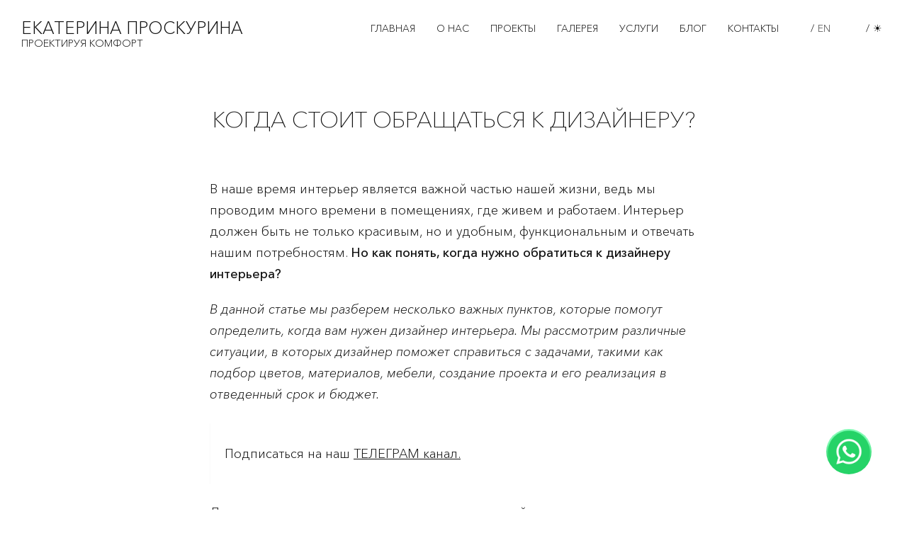

--- FILE ---
content_type: text/html
request_url: https://kpd.design/blog/23
body_size: 33364
content:
<!doctype html>
<html data-n-head-ssr lang="ru" data-n-head="%7B%22lang%22:%7B%22ssr%22:%22ru%22%7D%7D">
  <head>
    <title>🌟 Когда Нужен Дизайнер: 7 Болей Клиентов</title><meta data-n-head="ssr" charset="utf-8"><meta data-n-head="ssr" name="viewport" content="width=device-width,initial-scale=1"><meta data-n-head="ssr" name="yandex-verification" content="1f40234fcdf2ad6d"><meta data-n-head="ssr" data-hid="i18n-og" property="og:locale" content="ru"><meta data-n-head="ssr" data-hid="i18n-og-alt-en" property="og:locale:alternate" content="en"><meta data-n-head="ssr" data-hid="description" name="description" content='7 "болей" клиентов: 
1. Сделали ремонт самостоятельно, не желаете повторять;
2. Желаете современный дизайн, но не знаете современные материалы.'><link data-n-head="ssr" rel="icon" type="image/x-icon" href="/favicon.ico"><link data-n-head="ssr" data-hid="i18n-alt-en" rel="alternate" href="https://kpd.design/en/blog/23" hreflang="en"><link data-n-head="ssr" data-hid="i18n-alt-ru" rel="alternate" href="https://kpd.design/blog/23" hreflang="ru"><link data-n-head="ssr" data-hid="i18n-can" rel="canonical" href="https://kpd.design/blog/23"><link data-n-head="ssr" data-hid="i18n-xd" rel="alternate" href="https://kpd.design/en/blog/23" hreflang="x-default"><link data-n-head="ssr" rel="canonical" href="https://kpd.design/blog/23"><script data-n-head="ssr" src="https://www.googletagmanager.com/gtag/js?id=G-0FT4TJGTDE" async defer></script><script data-n-head="ssr" data-hid="gtag-script" type="text/javascript">function gtag(){dataLayer.push(arguments)}window.dataLayer=window.dataLayer||[],gtag("js",new Date),gtag("config","G-0FT4TJGTDE")</script><link rel="preload" href="/_nuxt/8b4e3b5.js" as="script"><link rel="preload" href="/_nuxt/22e9af0.js" as="script"><link rel="preload" href="/_nuxt/9d88418.js" as="script"><link rel="preload" href="/_nuxt/333d76a.js" as="script"><link rel="preload" href="/_nuxt/847af0a.js" as="script"><style data-vue-ssr-id="f52d43e0:0 c3ae2b30:0 fa7ff0ca:0">/*!
 * Bootstrap v4.5.2 (https://getbootstrap.com/)
 * Copyright 2011-2020 The Bootstrap Authors
 * Copyright 2011-2020 Twitter, Inc.
 * Licensed under MIT (https://github.com/twbs/bootstrap/blob/main/LICENSE)
 */:root{--blue:#007bff;--indigo:#6610f2;--purple:#6f42c1;--pink:#e83e8c;--red:#dc3545;--orange:#fd7e14;--yellow:#ffc107;--green:#28a745;--teal:#20c997;--cyan:#17a2b8;--white:#fff;--gray:#6c757d;--gray-dark:#343a40;--primary:#007bff;--secondary:#6c757d;--success:#28a745;--info:#17a2b8;--warning:#ffc107;--danger:#dc3545;--light:#f8f9fa;--dark:#343a40;--breakpoint-xs:0;--breakpoint-sm:576px;--breakpoint-md:768px;--breakpoint-lg:992px;--breakpoint-xl:1200px;--font-family-sans-serif:-apple-system,BlinkMacSystemFont,"Segoe UI",Roboto,"Helvetica Neue",Arial,"Noto Sans",sans-serif,"Apple Color Emoji","Segoe UI Emoji","Segoe UI Symbol","Noto Color Emoji";--font-family-monospace:SFMono-Regular,Menlo,Monaco,Consolas,"Liberation Mono","Courier New",monospace;font-family:Inter,sans-serif;font-feature-settings:"liga" 1,"calt" 1;--bg-surface:#181818;--fg-text:#ececf1;--subfg-text:#bebebe;--accent:#ffa96b;--shadow-sm:0 1px 2px rgba(0,0,0,0.36);--invert:0;color-scheme:dark light}@media (prefers-color-scheme:light){:root{--bg-surface:#fff;--fg-text:#111;--subfg-text:#4a4a4a;--accent:#d59d65;--shadow-sm:0 1px 2px rgba(0,0,0,0.04);--invert:1}}[data-theme=light]{--bg-surface:#fff;--fg-text:#111;--subfg-text:#4a4a4a;--accent:#d59d65;--shadow-sm:0 1px 2px rgba(0,0,0,0.04);--invert:1}@supports (font-variation-settings:normal){:root{font-family:InterVariable,sans-serif}}*,:after,:before{box-sizing:border-box}html{font-family:sans-serif;line-height:1.15;-webkit-text-size-adjust:100%;-webkit-tap-highlight-color:transparent}article,aside,figcaption,figure,footer,header,hgroup,main,nav,section{display:block}body{margin:0;font-family:-apple-system,BlinkMacSystemFont,"Segoe UI",Roboto,"Helvetica Neue",Arial,"Noto Sans",sans-serif,"Apple Color Emoji","Segoe UI Emoji","Segoe UI Symbol","Noto Color Emoji";font-weight:400;line-height:1.5;color:#212529;text-align:left;background-color:#fff}[tabindex="-1"]:focus:not(.focus-visible),[tabindex="-1"]:focus:not(:focus-visible){outline:0!important}hr{box-sizing:content-box;height:0;overflow:visible}h1,h2,h3,h4,h5,h6{margin-top:0;margin-bottom:.5rem}p{margin-top:0;margin-bottom:1rem}abbr[data-original-title],abbr[title]{text-decoration:underline;-webkit-text-decoration:underline dotted;text-decoration:underline dotted;cursor:help;border-bottom:0;-webkit-text-decoration-skip-ink:none;text-decoration-skip-ink:none}address{font-style:normal;line-height:inherit}address,dl,ol,ul{margin-bottom:1rem}dl,ol,ul{margin-top:0}ol ol,ol ul,ul ol,ul ul{margin-bottom:0}dt{font-weight:700}dd{margin-bottom:.5rem;margin-left:0}blockquote{margin:1rem;border-left:1px solid #fafafa;padding:0 1rem}b,strong{font-weight:bolder}small{font-size:80%}sub,sup{position:relative;font-size:75%;line-height:0;vertical-align:baseline}sub{bottom:-.25em}sup{top:-.5em}a{color:#007bff;text-decoration:none;background-color:transparent}a:hover{color:#0056b3;text-decoration:underline}a:not([href]):not([class]),a:not([href]):not([class]):hover{color:inherit;text-decoration:none}code,kbd,pre,samp{font-family:SFMono-Regular,Menlo,Monaco,Consolas,"Liberation Mono","Courier New",monospace;font-size:1em}pre{margin-top:0;margin-bottom:1rem;overflow:auto;-ms-overflow-style:scrollbar}figure{margin:0 0 1rem}img{border-style:none}img,svg{vertical-align:middle}svg{overflow:hidden}table{border-collapse:collapse}caption{padding-top:.75rem;padding-bottom:.75rem;color:#6c757d;text-align:left;caption-side:bottom}th{text-align:inherit}label{display:inline-block;margin-bottom:.5rem}button{border-radius:0}button:focus{outline:1px dotted;outline:5px auto -webkit-focus-ring-color}button,input,optgroup,select,textarea{margin:0;font-family:inherit;font-size:inherit;line-height:inherit}button,input{overflow:visible}button,select{text-transform:none}[role=button]{cursor:pointer}select{word-wrap:normal}[type=button],[type=reset],[type=submit],button{-webkit-appearance:button}[type=button]:not(:disabled),[type=reset]:not(:disabled),[type=submit]:not(:disabled),button:not(:disabled){cursor:pointer}[type=button]::-moz-focus-inner,[type=reset]::-moz-focus-inner,[type=submit]::-moz-focus-inner,button::-moz-focus-inner{padding:0;border-style:none}input[type=checkbox],input[type=radio]{box-sizing:border-box;padding:0}textarea{overflow:auto;resize:vertical}fieldset{min-width:0;padding:0;margin:0;border:0}legend{display:block;width:100%;max-width:100%;padding:0;margin-bottom:.5rem;font-size:1.5rem;line-height:inherit;color:inherit;white-space:normal}progress{vertical-align:baseline}[type=number]::-webkit-inner-spin-button,[type=number]::-webkit-outer-spin-button{height:auto}[type=search]{outline-offset:-2px;-webkit-appearance:none}[type=search]::-webkit-search-decoration{-webkit-appearance:none}::-webkit-file-upload-button{font:inherit;-webkit-appearance:button}output{display:inline-block}summary{display:list-item;cursor:pointer}template{display:none}[hidden]{display:none!important}.h1,.h2,.h3,.h4,.h5,.h6,h1,h2,h3,h4,h5,h6{margin-bottom:.5rem;font-weight:500;line-height:1.2}.h1,h1{font-size:2.5rem}.h2,h2{font-size:2rem}.h3,h3{font-size:1.75rem}.h4,h4{font-size:1.5rem}.h5,h5{font-size:1.25rem}.h6,h6{font-size:1rem}.lead{font-size:1.25rem;font-weight:300}.display-1{font-size:6rem}.display-1,.display-2{font-weight:300;line-height:1.2}.display-2{font-size:5.5rem}.display-3{font-size:4.5rem}.display-3,.display-4{font-weight:300;line-height:1.2}.display-4{font-size:3.5rem}hr{margin-top:1rem;margin-bottom:1rem;border:0;border-top:1px solid rgba(0,0,0,.1)}.small,small{font-size:80%;font-weight:400}.mark,mark{padding:.2em;background-color:#fcf8e3}.list-inline,.list-unstyled{padding-left:0;list-style:none}.list-inline-item{display:inline-block}.list-inline-item:not(:last-child){margin-right:.5rem}.initialism{font-size:90%;text-transform:uppercase}.blockquote{margin-bottom:1rem;font-size:1.25rem}.blockquote-footer{display:block;font-size:80%;color:#6c757d}.blockquote-footer:before{content:"— "}.img-fluid,.img-thumbnail{max-width:100%;height:auto}.img-thumbnail{padding:.25rem;background-color:#fff;border:1px solid #dee2e6;border-radius:.25rem}.figure{display:inline-block}.figure-img{margin-bottom:.5rem;line-height:1}.figure-caption{font-size:90%;color:#6c757d}code{font-size:87.5%;color:#e83e8c;word-wrap:break-word}a>code{color:inherit}kbd{padding:.2rem .4rem;font-size:87.5%;color:#fff;background-color:#212529;border-radius:.2rem}kbd kbd{padding:0;font-size:100%;font-weight:700}pre{display:block;font-size:87.5%;color:#212529}pre code{font-size:inherit;color:inherit;word-break:normal}.pre-scrollable{max-height:340px;overflow-y:scroll}.container,.container-fluid,.container-lg,.container-md,.container-sm,.container-xl{width:100%;padding-right:15px;padding-left:15px;margin-right:auto;margin-left:auto}@media(min-width:576px){.container,.container-sm{max-width:540px}}@media(min-width:768px){.container,.container-md,.container-sm{max-width:720px}}@media(min-width:992px){.container,.container-lg,.container-md,.container-sm{max-width:960px}}@media(min-width:1200px){.container,.container-lg,.container-md,.container-sm,.container-xl{max-width:1140px}}.slick-active{z-index:999}.row{display:flex;flex-wrap:wrap;margin-right:-15px;margin-left:-15px}.no-gutters{margin-right:0;margin-left:0}.no-gutters>.col,.no-gutters>[class*=col-]{padding-right:0;padding-left:0}.col,.col-1,.col-10,.col-11,.col-12,.col-2,.col-3,.col-4,.col-5,.col-6,.col-7,.col-8,.col-9,.col-auto,.col-lg,.col-lg-1,.col-lg-10,.col-lg-11,.col-lg-12,.col-lg-2,.col-lg-3,.col-lg-4,.col-lg-5,.col-lg-6,.col-lg-7,.col-lg-8,.col-lg-9,.col-lg-auto,.col-md,.col-md-1,.col-md-10,.col-md-11,.col-md-12,.col-md-2,.col-md-3,.col-md-4,.col-md-5,.col-md-6,.col-md-7,.col-md-8,.col-md-9,.col-md-auto,.col-sm,.col-sm-1,.col-sm-10,.col-sm-11,.col-sm-12,.col-sm-2,.col-sm-3,.col-sm-4,.col-sm-5,.col-sm-6,.col-sm-7,.col-sm-8,.col-sm-9,.col-sm-auto,.col-xl,.col-xl-1,.col-xl-10,.col-xl-11,.col-xl-12,.col-xl-2,.col-xl-3,.col-xl-4,.col-xl-5,.col-xl-6,.col-xl-7,.col-xl-8,.col-xl-9,.col-xl-auto{position:relative;width:100%;padding-right:15px;padding-left:15px}.col{flex-basis:0;flex-grow:1;max-width:100%}.row-cols-1>*{flex:0 0 100%;max-width:100%}.row-cols-2>*{flex:0 0 50%;max-width:50%}.row-cols-3>*{flex:0 0 33.3333333333%;max-width:33.3333333333%}.row-cols-4>*{flex:0 0 25%;max-width:25%}.row-cols-5>*{flex:0 0 20%;max-width:20%}.row-cols-6>*{flex:0 0 16.6666666667%;max-width:16.6666666667%}.col-auto{flex:0 0 auto;width:auto;max-width:100%}.col-1{flex:0 0 8.3333333333%;max-width:8.3333333333%}.col-2{flex:0 0 16.6666666667%;max-width:16.6666666667%}.col-3{flex:0 0 25%;max-width:25%}.col-4{flex:0 0 33.3333333333%;max-width:33.3333333333%}.col-5{flex:0 0 41.6666666667%;max-width:41.6666666667%}.col-6{flex:0 0 50%;max-width:50%}.col-7{flex:0 0 58.3333333333%;max-width:58.3333333333%}.col-8{flex:0 0 66.6666666667%;max-width:66.6666666667%}.col-9{flex:0 0 75%;max-width:75%}.col-10{flex:0 0 83.3333333333%;max-width:83.3333333333%}.col-11{flex:0 0 91.6666666667%;max-width:91.6666666667%}.col-12{flex:0 0 100%;max-width:100%}.order-first{order:-1}.order-last{order:13}.order-0{order:0}.order-1{order:1}.order-2{order:2}.order-3{order:3}.order-4{order:4}.order-5{order:5}.order-6{order:6}.order-7{order:7}.order-8{order:8}.order-9{order:9}.order-10{order:10}.order-11{order:11}.order-12{order:12}.offset-1{margin-left:8.3333333333%}.offset-2{margin-left:16.6666666667%}.offset-3{margin-left:25%}.offset-4{margin-left:33.3333333333%}.offset-5{margin-left:41.6666666667%}.offset-6{margin-left:50%}.offset-7{margin-left:58.3333333333%}.offset-8{margin-left:66.6666666667%}.offset-9{margin-left:75%}.offset-10{margin-left:83.3333333333%}.offset-11{margin-left:91.6666666667%}@media(min-width:576px){.col-sm{flex-basis:0;flex-grow:1;max-width:100%}.row-cols-sm-1>*{flex:0 0 100%;max-width:100%}.row-cols-sm-2>*{flex:0 0 50%;max-width:50%}.row-cols-sm-3>*{flex:0 0 33.3333333333%;max-width:33.3333333333%}.row-cols-sm-4>*{flex:0 0 25%;max-width:25%}.row-cols-sm-5>*{flex:0 0 20%;max-width:20%}.row-cols-sm-6>*{flex:0 0 16.6666666667%;max-width:16.6666666667%}.col-sm-auto{flex:0 0 auto;width:auto;max-width:100%}.col-sm-1{flex:0 0 8.3333333333%;max-width:8.3333333333%}.col-sm-2{flex:0 0 16.6666666667%;max-width:16.6666666667%}.col-sm-3{flex:0 0 25%;max-width:25%}.col-sm-4{flex:0 0 33.3333333333%;max-width:33.3333333333%}.col-sm-5{flex:0 0 41.6666666667%;max-width:41.6666666667%}.col-sm-6{flex:0 0 50%;max-width:50%}.col-sm-7{flex:0 0 58.3333333333%;max-width:58.3333333333%}.col-sm-8{flex:0 0 66.6666666667%;max-width:66.6666666667%}.col-sm-9{flex:0 0 75%;max-width:75%}.col-sm-10{flex:0 0 83.3333333333%;max-width:83.3333333333%}.col-sm-11{flex:0 0 91.6666666667%;max-width:91.6666666667%}.col-sm-12{flex:0 0 100%;max-width:100%}.order-sm-first{order:-1}.order-sm-last{order:13}.order-sm-0{order:0}.order-sm-1{order:1}.order-sm-2{order:2}.order-sm-3{order:3}.order-sm-4{order:4}.order-sm-5{order:5}.order-sm-6{order:6}.order-sm-7{order:7}.order-sm-8{order:8}.order-sm-9{order:9}.order-sm-10{order:10}.order-sm-11{order:11}.order-sm-12{order:12}.offset-sm-0{margin-left:0}.offset-sm-1{margin-left:8.3333333333%}.offset-sm-2{margin-left:16.6666666667%}.offset-sm-3{margin-left:25%}.offset-sm-4{margin-left:33.3333333333%}.offset-sm-5{margin-left:41.6666666667%}.offset-sm-6{margin-left:50%}.offset-sm-7{margin-left:58.3333333333%}.offset-sm-8{margin-left:66.6666666667%}.offset-sm-9{margin-left:75%}.offset-sm-10{margin-left:83.3333333333%}.offset-sm-11{margin-left:91.6666666667%}}@media(min-width:768px){.col-md{flex-basis:0;flex-grow:1;max-width:100%}.row-cols-md-1>*{flex:0 0 100%;max-width:100%}.row-cols-md-2>*{flex:0 0 50%;max-width:50%}.row-cols-md-3>*{flex:0 0 33.3333333333%;max-width:33.3333333333%}.row-cols-md-4>*{flex:0 0 25%;max-width:25%}.row-cols-md-5>*{flex:0 0 20%;max-width:20%}.row-cols-md-6>*{flex:0 0 16.6666666667%;max-width:16.6666666667%}.col-md-auto{flex:0 0 auto;width:auto;max-width:100%}.col-md-1{flex:0 0 8.3333333333%;max-width:8.3333333333%}.col-md-2{flex:0 0 16.6666666667%;max-width:16.6666666667%}.col-md-3{flex:0 0 25%;max-width:25%}.col-md-4{flex:0 0 33.3333333333%;max-width:33.3333333333%}.col-md-5{flex:0 0 41.6666666667%;max-width:41.6666666667%}.col-md-6{flex:0 0 50%;max-width:50%}.col-md-7{flex:0 0 58.3333333333%;max-width:58.3333333333%}.col-md-8{flex:0 0 66.6666666667%;max-width:66.6666666667%}.col-md-9{flex:0 0 75%;max-width:75%}.col-md-10{flex:0 0 83.3333333333%;max-width:83.3333333333%}.col-md-11{flex:0 0 91.6666666667%;max-width:91.6666666667%}.col-md-12{flex:0 0 100%;max-width:100%}.order-md-first{order:-1}.order-md-last{order:13}.order-md-0{order:0}.order-md-1{order:1}.order-md-2{order:2}.order-md-3{order:3}.order-md-4{order:4}.order-md-5{order:5}.order-md-6{order:6}.order-md-7{order:7}.order-md-8{order:8}.order-md-9{order:9}.order-md-10{order:10}.order-md-11{order:11}.order-md-12{order:12}.offset-md-0{margin-left:0}.offset-md-1{margin-left:8.3333333333%}.offset-md-2{margin-left:16.6666666667%}.offset-md-3{margin-left:25%}.offset-md-4{margin-left:33.3333333333%}.offset-md-5{margin-left:41.6666666667%}.offset-md-6{margin-left:50%}.offset-md-7{margin-left:58.3333333333%}.offset-md-8{margin-left:66.6666666667%}.offset-md-9{margin-left:75%}.offset-md-10{margin-left:83.3333333333%}.offset-md-11{margin-left:91.6666666667%}}@media(min-width:992px){.col-lg{flex-basis:0;flex-grow:1;max-width:100%}.row-cols-lg-1>*{flex:0 0 100%;max-width:100%}.row-cols-lg-2>*{flex:0 0 50%;max-width:50%}.row-cols-lg-3>*{flex:0 0 33.3333333333%;max-width:33.3333333333%}.row-cols-lg-4>*{flex:0 0 25%;max-width:25%}.row-cols-lg-5>*{flex:0 0 20%;max-width:20%}.row-cols-lg-6>*{flex:0 0 16.6666666667%;max-width:16.6666666667%}.col-lg-auto{flex:0 0 auto;width:auto;max-width:100%}.col-lg-1{flex:0 0 8.3333333333%;max-width:8.3333333333%}.col-lg-2{flex:0 0 16.6666666667%;max-width:16.6666666667%}.col-lg-3{flex:0 0 25%;max-width:25%}.col-lg-4{flex:0 0 33.3333333333%;max-width:33.3333333333%}.col-lg-5{flex:0 0 41.6666666667%;max-width:41.6666666667%}.col-lg-6{flex:0 0 50%;max-width:50%}.col-lg-7{flex:0 0 58.3333333333%;max-width:58.3333333333%}.col-lg-8{flex:0 0 66.6666666667%;max-width:66.6666666667%}.col-lg-9{flex:0 0 75%;max-width:75%}.col-lg-10{flex:0 0 83.3333333333%;max-width:83.3333333333%}.col-lg-11{flex:0 0 91.6666666667%;max-width:91.6666666667%}.col-lg-12{flex:0 0 100%;max-width:100%}.order-lg-first{order:-1}.order-lg-last{order:13}.order-lg-0{order:0}.order-lg-1{order:1}.order-lg-2{order:2}.order-lg-3{order:3}.order-lg-4{order:4}.order-lg-5{order:5}.order-lg-6{order:6}.order-lg-7{order:7}.order-lg-8{order:8}.order-lg-9{order:9}.order-lg-10{order:10}.order-lg-11{order:11}.order-lg-12{order:12}.offset-lg-0{margin-left:0}.offset-lg-1{margin-left:8.3333333333%}.offset-lg-2{margin-left:16.6666666667%}.offset-lg-3{margin-left:25%}.offset-lg-4{margin-left:33.3333333333%}.offset-lg-5{margin-left:41.6666666667%}.offset-lg-6{margin-left:50%}.offset-lg-7{margin-left:58.3333333333%}.offset-lg-8{margin-left:66.6666666667%}.offset-lg-9{margin-left:75%}.offset-lg-10{margin-left:83.3333333333%}.offset-lg-11{margin-left:91.6666666667%}}@media(min-width:1200px){.col-xl{flex-basis:0;flex-grow:1;max-width:100%}.row-cols-xl-1>*{flex:0 0 100%;max-width:100%}.row-cols-xl-2>*{flex:0 0 50%;max-width:50%}.row-cols-xl-3>*{flex:0 0 33.3333333333%;max-width:33.3333333333%}.row-cols-xl-4>*{flex:0 0 25%;max-width:25%}.row-cols-xl-5>*{flex:0 0 20%;max-width:20%}.row-cols-xl-6>*{flex:0 0 16.6666666667%;max-width:16.6666666667%}.col-xl-auto{flex:0 0 auto;width:auto;max-width:100%}.col-xl-1{flex:0 0 8.3333333333%;max-width:8.3333333333%}.col-xl-2{flex:0 0 16.6666666667%;max-width:16.6666666667%}.col-xl-3{flex:0 0 25%;max-width:25%}.col-xl-4{flex:0 0 33.3333333333%;max-width:33.3333333333%}.col-xl-5{flex:0 0 41.6666666667%;max-width:41.6666666667%}.col-xl-6{flex:0 0 50%;max-width:50%}.col-xl-7{flex:0 0 58.3333333333%;max-width:58.3333333333%}.col-xl-8{flex:0 0 66.6666666667%;max-width:66.6666666667%}.col-xl-9{flex:0 0 75%;max-width:75%}.col-xl-10{flex:0 0 83.3333333333%;max-width:83.3333333333%}.col-xl-11{flex:0 0 91.6666666667%;max-width:91.6666666667%}.col-xl-12{flex:0 0 100%;max-width:100%}.order-xl-first{order:-1}.order-xl-last{order:13}.order-xl-0{order:0}.order-xl-1{order:1}.order-xl-2{order:2}.order-xl-3{order:3}.order-xl-4{order:4}.order-xl-5{order:5}.order-xl-6{order:6}.order-xl-7{order:7}.order-xl-8{order:8}.order-xl-9{order:9}.order-xl-10{order:10}.order-xl-11{order:11}.order-xl-12{order:12}.offset-xl-0{margin-left:0}.offset-xl-1{margin-left:8.3333333333%}.offset-xl-2{margin-left:16.6666666667%}.offset-xl-3{margin-left:25%}.offset-xl-4{margin-left:33.3333333333%}.offset-xl-5{margin-left:41.6666666667%}.offset-xl-6{margin-left:50%}.offset-xl-7{margin-left:58.3333333333%}.offset-xl-8{margin-left:66.6666666667%}.offset-xl-9{margin-left:75%}.offset-xl-10{margin-left:83.3333333333%}.offset-xl-11{margin-left:91.6666666667%}}.align-baseline{vertical-align:baseline!important}.align-top{vertical-align:top!important}.align-middle{vertical-align:middle!important}.align-bottom{vertical-align:bottom!important}.align-text-bottom{vertical-align:text-bottom!important}.align-text-top{vertical-align:text-top!important}.bg-primary{background-color:#007bff!important}a.bg-primary:focus,a.bg-primary:hover,button.bg-primary:focus,button.bg-primary:hover{background-color:#0062cc!important}.bg-secondary{background-color:#6c757d!important}a.bg-secondary:focus,a.bg-secondary:hover,button.bg-secondary:focus,button.bg-secondary:hover{background-color:#545b62!important}.bg-success{background-color:#28a745!important}a.bg-success:focus,a.bg-success:hover,button.bg-success:focus,button.bg-success:hover{background-color:#1e7e34!important}.bg-info{background-color:#17a2b8!important}a.bg-info:focus,a.bg-info:hover,button.bg-info:focus,button.bg-info:hover{background-color:#117a8b!important}.bg-warning{background-color:#ffc107!important}a.bg-warning:focus,a.bg-warning:hover,button.bg-warning:focus,button.bg-warning:hover{background-color:#d39e00!important}.bg-danger{background-color:#dc3545!important}a.bg-danger:focus,a.bg-danger:hover,button.bg-danger:focus,button.bg-danger:hover{background-color:#bd2130!important}.bg-light{background-color:#f8f9fa!important}a.bg-light:focus,a.bg-light:hover,button.bg-light:focus,button.bg-light:hover{background-color:#dae0e5!important}.bg-dark{background-color:#343a40!important}a.bg-dark:focus,a.bg-dark:hover,button.bg-dark:focus,button.bg-dark:hover{background-color:#1d2124!important}.bg-white{background-color:#fff!important}.bg-transparent{background-color:transparent!important}.border{border:1px solid #dee2e6!important}.border-top{border-top:1px solid #dee2e6!important}.border-right{border-right:1px solid #dee2e6!important}.border-bottom{border-bottom:1px solid #dee2e6!important}.border-left{border-left:1px solid #dee2e6!important}.border-0{border:0!important}.border-top-0{border-top:0!important}.border-right-0{border-right:0!important}.border-bottom-0{border-bottom:0!important}.border-left-0{border-left:0!important}.border-primary{border-color:#007bff!important}.border-secondary{border-color:#6c757d!important}.border-success{border-color:#28a745!important}.border-info{border-color:#17a2b8!important}.border-warning{border-color:#ffc107!important}.border-danger{border-color:#dc3545!important}.border-light{border-color:#f8f9fa!important}.border-dark{border-color:#343a40!important}.border-white{border-color:#fff!important}.rounded-sm{border-radius:.2rem!important}.rounded{border-radius:.25rem!important}.rounded-top{border-top-left-radius:.25rem!important}.rounded-right,.rounded-top{border-top-right-radius:.25rem!important}.rounded-bottom,.rounded-right{border-bottom-right-radius:.25rem!important}.rounded-bottom,.rounded-left{border-bottom-left-radius:.25rem!important}.rounded-left{border-top-left-radius:.25rem!important}.rounded-lg{border-radius:.3rem!important}.rounded-circle{border-radius:50%!important}.rounded-pill{border-radius:50rem!important}.rounded-0{border-radius:0!important}.clearfix:after{display:block;clear:both;content:""}.d-none{display:none!important}.d-inline{display:inline!important}.d-inline-block{display:inline-block!important}.d-block{display:block!important}.d-table{display:table!important}.d-table-row{display:table-row!important}.d-table-cell{display:table-cell!important}.d-flex{display:flex!important}.d-inline-flex{display:inline-flex!important}@media(min-width:576px){.d-sm-none{display:none!important}.d-sm-inline{display:inline!important}.d-sm-inline-block{display:inline-block!important}.d-sm-block{display:block!important}.d-sm-table{display:table!important}.d-sm-table-row{display:table-row!important}.d-sm-table-cell{display:table-cell!important}.d-sm-flex{display:flex!important}.d-sm-inline-flex{display:inline-flex!important}}@media(min-width:768px){.d-md-none{display:none!important}.d-md-inline{display:inline!important}.d-md-inline-block{display:inline-block!important}.d-md-block{display:block!important}.d-md-table{display:table!important}.d-md-table-row{display:table-row!important}.d-md-table-cell{display:table-cell!important}.d-md-flex{display:flex!important}.d-md-inline-flex{display:inline-flex!important}}@media(min-width:992px){.d-lg-none{display:none!important}.d-lg-inline{display:inline!important}.d-lg-inline-block{display:inline-block!important}.d-lg-block{display:block!important}.d-lg-table{display:table!important}.d-lg-table-row{display:table-row!important}.d-lg-table-cell{display:table-cell!important}.d-lg-flex{display:flex!important}.d-lg-inline-flex{display:inline-flex!important}}@media(min-width:1200px){.d-xl-none{display:none!important}.d-xl-inline{display:inline!important}.d-xl-inline-block{display:inline-block!important}.d-xl-block{display:block!important}.d-xl-table{display:table!important}.d-xl-table-row{display:table-row!important}.d-xl-table-cell{display:table-cell!important}.d-xl-flex{display:flex!important}.d-xl-inline-flex{display:inline-flex!important}}@media print{.d-print-none{display:none!important}.d-print-inline{display:inline!important}.d-print-inline-block{display:inline-block!important}.d-print-block{display:block!important}.d-print-table{display:table!important}.d-print-table-row{display:table-row!important}.d-print-table-cell{display:table-cell!important}.d-print-flex{display:flex!important}.d-print-inline-flex{display:inline-flex!important}}.embed-responsive{position:relative;display:block;width:100%;padding:0;overflow:hidden}.embed-responsive:before{display:block;content:""}.embed-responsive .embed-responsive-item,.embed-responsive embed,.embed-responsive iframe,.embed-responsive object,.embed-responsive video{position:absolute;top:0;bottom:0;left:0;width:100%;height:100%;border:0}.embed-responsive-21by9:before{padding-top:42.8571428571%}.embed-responsive-16by9:before{padding-top:56.25%}.embed-responsive-4by3:before{padding-top:75%}.embed-responsive-1by1:before{padding-top:100%}.flex-row{flex-direction:row!important}.flex-column{flex-direction:column!important}.flex-row-reverse{flex-direction:row-reverse!important}.flex-column-reverse{flex-direction:column-reverse!important}.flex-wrap{flex-wrap:wrap!important}.flex-nowrap{flex-wrap:nowrap!important}.flex-wrap-reverse{flex-wrap:wrap-reverse!important}.flex-fill{flex:1 1 auto!important}.flex-grow-0{flex-grow:0!important}.flex-grow-1{flex-grow:1!important}.flex-shrink-0{flex-shrink:0!important}.flex-shrink-1{flex-shrink:1!important}.justify-content-start{justify-content:flex-start!important}.justify-content-end{justify-content:flex-end!important}.justify-content-center{justify-content:center!important}.justify-content-between{justify-content:space-between!important}.justify-content-around{justify-content:space-around!important}.align-items-start{align-items:flex-start!important}.align-items-end{align-items:flex-end!important}.align-items-center{align-items:center!important}.align-items-baseline{align-items:baseline!important}.align-items-stretch{align-items:stretch!important}.align-content-start{align-content:flex-start!important}.align-content-end{align-content:flex-end!important}.align-content-center{align-content:center!important}.align-content-between{align-content:space-between!important}.align-content-around{align-content:space-around!important}.align-content-stretch{align-content:stretch!important}.align-self-auto{align-self:auto!important}.align-self-start{align-self:flex-start!important}.align-self-end{align-self:flex-end!important}.align-self-center{align-self:center!important}.align-self-baseline{align-self:baseline!important}.align-self-stretch{align-self:stretch!important}@media(min-width:576px){.flex-sm-row{flex-direction:row!important}.flex-sm-column{flex-direction:column!important}.flex-sm-row-reverse{flex-direction:row-reverse!important}.flex-sm-column-reverse{flex-direction:column-reverse!important}.flex-sm-wrap{flex-wrap:wrap!important}.flex-sm-nowrap{flex-wrap:nowrap!important}.flex-sm-wrap-reverse{flex-wrap:wrap-reverse!important}.flex-sm-fill{flex:1 1 auto!important}.flex-sm-grow-0{flex-grow:0!important}.flex-sm-grow-1{flex-grow:1!important}.flex-sm-shrink-0{flex-shrink:0!important}.flex-sm-shrink-1{flex-shrink:1!important}.justify-content-sm-start{justify-content:flex-start!important}.justify-content-sm-end{justify-content:flex-end!important}.justify-content-sm-center{justify-content:center!important}.justify-content-sm-between{justify-content:space-between!important}.justify-content-sm-around{justify-content:space-around!important}.align-items-sm-start{align-items:flex-start!important}.align-items-sm-end{align-items:flex-end!important}.align-items-sm-center{align-items:center!important}.align-items-sm-baseline{align-items:baseline!important}.align-items-sm-stretch{align-items:stretch!important}.align-content-sm-start{align-content:flex-start!important}.align-content-sm-end{align-content:flex-end!important}.align-content-sm-center{align-content:center!important}.align-content-sm-between{align-content:space-between!important}.align-content-sm-around{align-content:space-around!important}.align-content-sm-stretch{align-content:stretch!important}.align-self-sm-auto{align-self:auto!important}.align-self-sm-start{align-self:flex-start!important}.align-self-sm-end{align-self:flex-end!important}.align-self-sm-center{align-self:center!important}.align-self-sm-baseline{align-self:baseline!important}.align-self-sm-stretch{align-self:stretch!important}}@media(min-width:768px){.flex-md-row{flex-direction:row!important}.flex-md-column{flex-direction:column!important}.flex-md-row-reverse{flex-direction:row-reverse!important}.flex-md-column-reverse{flex-direction:column-reverse!important}.flex-md-wrap{flex-wrap:wrap!important}.flex-md-nowrap{flex-wrap:nowrap!important}.flex-md-wrap-reverse{flex-wrap:wrap-reverse!important}.flex-md-fill{flex:1 1 auto!important}.flex-md-grow-0{flex-grow:0!important}.flex-md-grow-1{flex-grow:1!important}.flex-md-shrink-0{flex-shrink:0!important}.flex-md-shrink-1{flex-shrink:1!important}.justify-content-md-start{justify-content:flex-start!important}.justify-content-md-end{justify-content:flex-end!important}.justify-content-md-center{justify-content:center!important}.justify-content-md-between{justify-content:space-between!important}.justify-content-md-around{justify-content:space-around!important}.align-items-md-start{align-items:flex-start!important}.align-items-md-end{align-items:flex-end!important}.align-items-md-center{align-items:center!important}.align-items-md-baseline{align-items:baseline!important}.align-items-md-stretch{align-items:stretch!important}.align-content-md-start{align-content:flex-start!important}.align-content-md-end{align-content:flex-end!important}.align-content-md-center{align-content:center!important}.align-content-md-between{align-content:space-between!important}.align-content-md-around{align-content:space-around!important}.align-content-md-stretch{align-content:stretch!important}.align-self-md-auto{align-self:auto!important}.align-self-md-start{align-self:flex-start!important}.align-self-md-end{align-self:flex-end!important}.align-self-md-center{align-self:center!important}.align-self-md-baseline{align-self:baseline!important}.align-self-md-stretch{align-self:stretch!important}}@media(min-width:992px){.flex-lg-row{flex-direction:row!important}.flex-lg-column{flex-direction:column!important}.flex-lg-row-reverse{flex-direction:row-reverse!important}.flex-lg-column-reverse{flex-direction:column-reverse!important}.flex-lg-wrap{flex-wrap:wrap!important}.flex-lg-nowrap{flex-wrap:nowrap!important}.flex-lg-wrap-reverse{flex-wrap:wrap-reverse!important}.flex-lg-fill{flex:1 1 auto!important}.flex-lg-grow-0{flex-grow:0!important}.flex-lg-grow-1{flex-grow:1!important}.flex-lg-shrink-0{flex-shrink:0!important}.flex-lg-shrink-1{flex-shrink:1!important}.justify-content-lg-start{justify-content:flex-start!important}.justify-content-lg-end{justify-content:flex-end!important}.justify-content-lg-center{justify-content:center!important}.justify-content-lg-between{justify-content:space-between!important}.justify-content-lg-around{justify-content:space-around!important}.align-items-lg-start{align-items:flex-start!important}.align-items-lg-end{align-items:flex-end!important}.align-items-lg-center{align-items:center!important}.align-items-lg-baseline{align-items:baseline!important}.align-items-lg-stretch{align-items:stretch!important}.align-content-lg-start{align-content:flex-start!important}.align-content-lg-end{align-content:flex-end!important}.align-content-lg-center{align-content:center!important}.align-content-lg-between{align-content:space-between!important}.align-content-lg-around{align-content:space-around!important}.align-content-lg-stretch{align-content:stretch!important}.align-self-lg-auto{align-self:auto!important}.align-self-lg-start{align-self:flex-start!important}.align-self-lg-end{align-self:flex-end!important}.align-self-lg-center{align-self:center!important}.align-self-lg-baseline{align-self:baseline!important}.align-self-lg-stretch{align-self:stretch!important}}@media(min-width:1200px){.flex-xl-row{flex-direction:row!important}.flex-xl-column{flex-direction:column!important}.flex-xl-row-reverse{flex-direction:row-reverse!important}.flex-xl-column-reverse{flex-direction:column-reverse!important}.flex-xl-wrap{flex-wrap:wrap!important}.flex-xl-nowrap{flex-wrap:nowrap!important}.flex-xl-wrap-reverse{flex-wrap:wrap-reverse!important}.flex-xl-fill{flex:1 1 auto!important}.flex-xl-grow-0{flex-grow:0!important}.flex-xl-grow-1{flex-grow:1!important}.flex-xl-shrink-0{flex-shrink:0!important}.flex-xl-shrink-1{flex-shrink:1!important}.justify-content-xl-start{justify-content:flex-start!important}.justify-content-xl-end{justify-content:flex-end!important}.justify-content-xl-center{justify-content:center!important}.justify-content-xl-between{justify-content:space-between!important}.justify-content-xl-around{justify-content:space-around!important}.align-items-xl-start{align-items:flex-start!important}.align-items-xl-end{align-items:flex-end!important}.align-items-xl-center{align-items:center!important}.align-items-xl-baseline{align-items:baseline!important}.align-items-xl-stretch{align-items:stretch!important}.align-content-xl-start{align-content:flex-start!important}.align-content-xl-end{align-content:flex-end!important}.align-content-xl-center{align-content:center!important}.align-content-xl-between{align-content:space-between!important}.align-content-xl-around{align-content:space-around!important}.align-content-xl-stretch{align-content:stretch!important}.align-self-xl-auto{align-self:auto!important}.align-self-xl-start{align-self:flex-start!important}.align-self-xl-end{align-self:flex-end!important}.align-self-xl-center{align-self:center!important}.align-self-xl-baseline{align-self:baseline!important}.align-self-xl-stretch{align-self:stretch!important}}.float-left{float:left!important}.float-right{float:right!important}.float-none{float:none!important}@media(min-width:576px){.float-sm-left{float:left!important}.float-sm-right{float:right!important}.float-sm-none{float:none!important}}@media(min-width:768px){.float-md-left{float:left!important}.float-md-right{float:right!important}.float-md-none{float:none!important}}@media(min-width:992px){.float-lg-left{float:left!important}.float-lg-right{float:right!important}.float-lg-none{float:none!important}}@media(min-width:1200px){.float-xl-left{float:left!important}.float-xl-right{float:right!important}.float-xl-none{float:none!important}}.user-select-all{-webkit-user-select:all!important;-moz-user-select:all!important;user-select:all!important}.user-select-auto{-webkit-user-select:auto!important;-moz-user-select:auto!important;user-select:auto!important}.user-select-none{-webkit-user-select:none!important;-moz-user-select:none!important;user-select:none!important}.overflow-auto{overflow:auto!important}.overflow-hidden{overflow:hidden!important}.position-static{position:static!important}.position-relative{position:relative!important}.position-absolute{position:absolute!important}.position-fixed{position:fixed!important}.position-sticky{position:sticky!important}.fixed-top{top:0}.fixed-bottom,.fixed-top{position:fixed;right:0;left:0;z-index:1030}.fixed-bottom{bottom:0}@supports(position:sticky){.sticky-top{position:sticky;top:0;z-index:1020}}.sr-only{position:absolute;width:1px;height:1px;padding:0;margin:-1px;overflow:hidden;clip:rect(0,0,0,0);white-space:nowrap;border:0}.sr-only-focusable:active,.sr-only-focusable:focus{position:static;width:auto;height:auto;overflow:visible;clip:auto;white-space:normal}.shadow-sm{box-shadow:0 .125rem .25rem rgba(0,0,0,.075)!important}.shadow{box-shadow:0 .5rem 1rem rgba(0,0,0,.15)!important}.shadow-lg{box-shadow:0 1rem 3rem rgba(0,0,0,.175)!important}.shadow-none{box-shadow:none!important}.w-25{width:25%!important}.w-50{width:50%!important}.w-75{width:75%!important}.w-100{width:100%!important}.w-auto{width:auto!important}.h-25{height:25%!important}.h-50{height:50%!important}.h-75{height:75%!important}.h-100{height:100%!important}.h-auto{height:auto!important}.mw-100{max-width:100%!important}.mh-100{max-height:100%!important}.min-vw-100{min-width:100vw!important}.min-vh-100{min-height:100vh!important}.vw-100{width:100vw!important}.vh-100{height:100vh!important}.m-0{margin:0!important}.mt-0,.my-0{margin-top:0!important}.mr-0,.mx-0{margin-right:0!important}.mb-0,.my-0{margin-bottom:0!important}.ml-0,.mx-0{margin-left:0!important}.m-1{margin:.25rem!important}.mt-1,.my-1{margin-top:.25rem!important}.mr-1,.mx-1{margin-right:.25rem!important}.mb-1,.my-1{margin-bottom:.25rem!important}.ml-1,.mx-1{margin-left:.25rem!important}.m-2{margin:.5rem!important}.mt-2,.my-2{margin-top:.5rem!important}.mr-2,.mx-2{margin-right:.5rem!important}.mb-2,.my-2{margin-bottom:.5rem!important}.ml-2,.mx-2{margin-left:.5rem!important}.m-3{margin:1rem!important}.mt-3,.my-3{margin-top:1rem!important}.mr-3,.mx-3{margin-right:1rem!important}.mb-3,.my-3{margin-bottom:1rem!important}.ml-3,.mx-3{margin-left:1rem!important}.m-4{margin:1.5rem!important}.mt-4,.my-4{margin-top:1.5rem!important}.mr-4,.mx-4{margin-right:1.5rem!important}.mb-4,.my-4{margin-bottom:1.5rem!important}.ml-4,.mx-4{margin-left:1.5rem!important}.m-5{margin:3rem!important}.mt-5,.my-5{margin-top:3rem!important}.mr-5,.mx-5{margin-right:3rem!important}.mb-5,.my-5{margin-bottom:3rem!important}.ml-5,.mx-5{margin-left:3rem!important}.p-0{padding:0!important}.pt-0,.py-0{padding-top:0!important}.pr-0,.px-0{padding-right:0!important}.pb-0,.py-0{padding-bottom:0!important}.pl-0,.px-0{padding-left:0!important}.p-1{padding:.25rem!important}.pt-1,.py-1{padding-top:.25rem!important}.pr-1,.px-1{padding-right:.25rem!important}.pb-1,.py-1{padding-bottom:.25rem!important}.pl-1,.px-1{padding-left:.25rem!important}.p-2{padding:.5rem!important}.pt-2,.py-2{padding-top:.5rem!important}.pr-2,.px-2{padding-right:.5rem!important}.pb-2,.py-2{padding-bottom:.5rem!important}.pl-2,.px-2{padding-left:.5rem!important}.p-3{padding:1rem!important}.pt-3,.py-3{padding-top:1rem!important}.pr-3,.px-3{padding-right:1rem!important}.pb-3,.py-3{padding-bottom:1rem!important}.pl-3,.px-3{padding-left:1rem!important}.p-4{padding:1.5rem!important}.pt-4,.py-4{padding-top:1.5rem!important}.pr-4,.px-4{padding-right:1.5rem!important}.pb-4,.py-4{padding-bottom:1.5rem!important}.pl-4,.px-4{padding-left:1.5rem!important}.p-5{padding:3rem!important}.pt-5,.py-5{padding-top:3rem!important}.pr-5,.px-5{padding-right:3rem!important}.pb-5,.py-5{padding-bottom:3rem!important}.pl-5,.px-5{padding-left:3rem!important}.m-n1{margin:-.25rem!important}.mt-n1,.my-n1{margin-top:-.25rem!important}.mr-n1,.mx-n1{margin-right:-.25rem!important}.mb-n1,.my-n1{margin-bottom:-.25rem!important}.ml-n1,.mx-n1{margin-left:-.25rem!important}.m-n2{margin:-.5rem!important}.mt-n2,.my-n2{margin-top:-.5rem!important}.mr-n2,.mx-n2{margin-right:-.5rem!important}.mb-n2,.my-n2{margin-bottom:-.5rem!important}.ml-n2,.mx-n2{margin-left:-.5rem!important}.m-n3{margin:-1rem!important}.mt-n3,.my-n3{margin-top:-1rem!important}.mr-n3,.mx-n3{margin-right:-1rem!important}.mb-n3,.my-n3{margin-bottom:-1rem!important}.ml-n3,.mx-n3{margin-left:-1rem!important}.m-n4{margin:-1.5rem!important}.mt-n4,.my-n4{margin-top:-1.5rem!important}.mr-n4,.mx-n4{margin-right:-1.5rem!important}.mb-n4,.my-n4{margin-bottom:-1.5rem!important}.ml-n4,.mx-n4{margin-left:-1.5rem!important}.m-n5{margin:-3rem!important}.mt-n5,.my-n5{margin-top:-3rem!important}.mr-n5,.mx-n5{margin-right:-3rem!important}.mb-n5,.my-n5{margin-bottom:-3rem!important}.ml-n5,.mx-n5{margin-left:-3rem!important}.m-auto{margin:auto!important}.mt-auto,.my-auto{margin-top:auto!important}.mr-auto,.mx-auto{margin-right:auto!important}.mb-auto,.my-auto{margin-bottom:auto!important}.ml-auto,.mx-auto{margin-left:auto!important}@media(min-width:576px){.m-sm-0{margin:0!important}.mt-sm-0,.my-sm-0{margin-top:0!important}.mr-sm-0,.mx-sm-0{margin-right:0!important}.mb-sm-0,.my-sm-0{margin-bottom:0!important}.ml-sm-0,.mx-sm-0{margin-left:0!important}.m-sm-1{margin:.25rem!important}.mt-sm-1,.my-sm-1{margin-top:.25rem!important}.mr-sm-1,.mx-sm-1{margin-right:.25rem!important}.mb-sm-1,.my-sm-1{margin-bottom:.25rem!important}.ml-sm-1,.mx-sm-1{margin-left:.25rem!important}.m-sm-2{margin:.5rem!important}.mt-sm-2,.my-sm-2{margin-top:.5rem!important}.mr-sm-2,.mx-sm-2{margin-right:.5rem!important}.mb-sm-2,.my-sm-2{margin-bottom:.5rem!important}.ml-sm-2,.mx-sm-2{margin-left:.5rem!important}.m-sm-3{margin:1rem!important}.mt-sm-3,.my-sm-3{margin-top:1rem!important}.mr-sm-3,.mx-sm-3{margin-right:1rem!important}.mb-sm-3,.my-sm-3{margin-bottom:1rem!important}.ml-sm-3,.mx-sm-3{margin-left:1rem!important}.m-sm-4{margin:1.5rem!important}.mt-sm-4,.my-sm-4{margin-top:1.5rem!important}.mr-sm-4,.mx-sm-4{margin-right:1.5rem!important}.mb-sm-4,.my-sm-4{margin-bottom:1.5rem!important}.ml-sm-4,.mx-sm-4{margin-left:1.5rem!important}.m-sm-5{margin:3rem!important}.mt-sm-5,.my-sm-5{margin-top:3rem!important}.mr-sm-5,.mx-sm-5{margin-right:3rem!important}.mb-sm-5,.my-sm-5{margin-bottom:3rem!important}.ml-sm-5,.mx-sm-5{margin-left:3rem!important}.p-sm-0{padding:0!important}.pt-sm-0,.py-sm-0{padding-top:0!important}.pr-sm-0,.px-sm-0{padding-right:0!important}.pb-sm-0,.py-sm-0{padding-bottom:0!important}.pl-sm-0,.px-sm-0{padding-left:0!important}.p-sm-1{padding:.25rem!important}.pt-sm-1,.py-sm-1{padding-top:.25rem!important}.pr-sm-1,.px-sm-1{padding-right:.25rem!important}.pb-sm-1,.py-sm-1{padding-bottom:.25rem!important}.pl-sm-1,.px-sm-1{padding-left:.25rem!important}.p-sm-2{padding:.5rem!important}.pt-sm-2,.py-sm-2{padding-top:.5rem!important}.pr-sm-2,.px-sm-2{padding-right:.5rem!important}.pb-sm-2,.py-sm-2{padding-bottom:.5rem!important}.pl-sm-2,.px-sm-2{padding-left:.5rem!important}.p-sm-3{padding:1rem!important}.pt-sm-3,.py-sm-3{padding-top:1rem!important}.pr-sm-3,.px-sm-3{padding-right:1rem!important}.pb-sm-3,.py-sm-3{padding-bottom:1rem!important}.pl-sm-3,.px-sm-3{padding-left:1rem!important}.p-sm-4{padding:1.5rem!important}.pt-sm-4,.py-sm-4{padding-top:1.5rem!important}.pr-sm-4,.px-sm-4{padding-right:1.5rem!important}.pb-sm-4,.py-sm-4{padding-bottom:1.5rem!important}.pl-sm-4,.px-sm-4{padding-left:1.5rem!important}.p-sm-5{padding:3rem!important}.pt-sm-5,.py-sm-5{padding-top:3rem!important}.pr-sm-5,.px-sm-5{padding-right:3rem!important}.pb-sm-5,.py-sm-5{padding-bottom:3rem!important}.pl-sm-5,.px-sm-5{padding-left:3rem!important}.m-sm-n1{margin:-.25rem!important}.mt-sm-n1,.my-sm-n1{margin-top:-.25rem!important}.mr-sm-n1,.mx-sm-n1{margin-right:-.25rem!important}.mb-sm-n1,.my-sm-n1{margin-bottom:-.25rem!important}.ml-sm-n1,.mx-sm-n1{margin-left:-.25rem!important}.m-sm-n2{margin:-.5rem!important}.mt-sm-n2,.my-sm-n2{margin-top:-.5rem!important}.mr-sm-n2,.mx-sm-n2{margin-right:-.5rem!important}.mb-sm-n2,.my-sm-n2{margin-bottom:-.5rem!important}.ml-sm-n2,.mx-sm-n2{margin-left:-.5rem!important}.m-sm-n3{margin:-1rem!important}.mt-sm-n3,.my-sm-n3{margin-top:-1rem!important}.mr-sm-n3,.mx-sm-n3{margin-right:-1rem!important}.mb-sm-n3,.my-sm-n3{margin-bottom:-1rem!important}.ml-sm-n3,.mx-sm-n3{margin-left:-1rem!important}.m-sm-n4{margin:-1.5rem!important}.mt-sm-n4,.my-sm-n4{margin-top:-1.5rem!important}.mr-sm-n4,.mx-sm-n4{margin-right:-1.5rem!important}.mb-sm-n4,.my-sm-n4{margin-bottom:-1.5rem!important}.ml-sm-n4,.mx-sm-n4{margin-left:-1.5rem!important}.m-sm-n5{margin:-3rem!important}.mt-sm-n5,.my-sm-n5{margin-top:-3rem!important}.mr-sm-n5,.mx-sm-n5{margin-right:-3rem!important}.mb-sm-n5,.my-sm-n5{margin-bottom:-3rem!important}.ml-sm-n5,.mx-sm-n5{margin-left:-3rem!important}.m-sm-auto{margin:auto!important}.mt-sm-auto,.my-sm-auto{margin-top:auto!important}.mr-sm-auto,.mx-sm-auto{margin-right:auto!important}.mb-sm-auto,.my-sm-auto{margin-bottom:auto!important}.ml-sm-auto,.mx-sm-auto{margin-left:auto!important}}@media(min-width:768px){.m-md-0{margin:0!important}.mt-md-0,.my-md-0{margin-top:0!important}.mr-md-0,.mx-md-0{margin-right:0!important}.mb-md-0,.my-md-0{margin-bottom:0!important}.ml-md-0,.mx-md-0{margin-left:0!important}.m-md-1{margin:.25rem!important}.mt-md-1,.my-md-1{margin-top:.25rem!important}.mr-md-1,.mx-md-1{margin-right:.25rem!important}.mb-md-1,.my-md-1{margin-bottom:.25rem!important}.ml-md-1,.mx-md-1{margin-left:.25rem!important}.m-md-2{margin:.5rem!important}.mt-md-2,.my-md-2{margin-top:.5rem!important}.mr-md-2,.mx-md-2{margin-right:.5rem!important}.mb-md-2,.my-md-2{margin-bottom:.5rem!important}.ml-md-2,.mx-md-2{margin-left:.5rem!important}.m-md-3{margin:1rem!important}.mt-md-3,.my-md-3{margin-top:1rem!important}.mr-md-3,.mx-md-3{margin-right:1rem!important}.mb-md-3,.my-md-3{margin-bottom:1rem!important}.ml-md-3,.mx-md-3{margin-left:1rem!important}.m-md-4{margin:1.5rem!important}.mt-md-4,.my-md-4{margin-top:1.5rem!important}.mr-md-4,.mx-md-4{margin-right:1.5rem!important}.mb-md-4,.my-md-4{margin-bottom:1.5rem!important}.ml-md-4,.mx-md-4{margin-left:1.5rem!important}.m-md-5{margin:3rem!important}.mt-md-5,.my-md-5{margin-top:3rem!important}.mr-md-5,.mx-md-5{margin-right:3rem!important}.mb-md-5,.my-md-5{margin-bottom:3rem!important}.ml-md-5,.mx-md-5{margin-left:3rem!important}.p-md-0{padding:0!important}.pt-md-0,.py-md-0{padding-top:0!important}.pr-md-0,.px-md-0{padding-right:0!important}.pb-md-0,.py-md-0{padding-bottom:0!important}.pl-md-0,.px-md-0{padding-left:0!important}.p-md-1{padding:.25rem!important}.pt-md-1,.py-md-1{padding-top:.25rem!important}.pr-md-1,.px-md-1{padding-right:.25rem!important}.pb-md-1,.py-md-1{padding-bottom:.25rem!important}.pl-md-1,.px-md-1{padding-left:.25rem!important}.p-md-2{padding:.5rem!important}.pt-md-2,.py-md-2{padding-top:.5rem!important}.pr-md-2,.px-md-2{padding-right:.5rem!important}.pb-md-2,.py-md-2{padding-bottom:.5rem!important}.pl-md-2,.px-md-2{padding-left:.5rem!important}.p-md-3{padding:1rem!important}.pt-md-3,.py-md-3{padding-top:1rem!important}.pr-md-3,.px-md-3{padding-right:1rem!important}.pb-md-3,.py-md-3{padding-bottom:1rem!important}.pl-md-3,.px-md-3{padding-left:1rem!important}.p-md-4{padding:1.5rem!important}.pt-md-4,.py-md-4{padding-top:1.5rem!important}.pr-md-4,.px-md-4{padding-right:1.5rem!important}.pb-md-4,.py-md-4{padding-bottom:1.5rem!important}.pl-md-4,.px-md-4{padding-left:1.5rem!important}.p-md-5{padding:3rem!important}.pt-md-5,.py-md-5{padding-top:3rem!important}.pr-md-5,.px-md-5{padding-right:3rem!important}.pb-md-5,.py-md-5{padding-bottom:3rem!important}.pl-md-5,.px-md-5{padding-left:3rem!important}.m-md-n1{margin:-.25rem!important}.mt-md-n1,.my-md-n1{margin-top:-.25rem!important}.mr-md-n1,.mx-md-n1{margin-right:-.25rem!important}.mb-md-n1,.my-md-n1{margin-bottom:-.25rem!important}.ml-md-n1,.mx-md-n1{margin-left:-.25rem!important}.m-md-n2{margin:-.5rem!important}.mt-md-n2,.my-md-n2{margin-top:-.5rem!important}.mr-md-n2,.mx-md-n2{margin-right:-.5rem!important}.mb-md-n2,.my-md-n2{margin-bottom:-.5rem!important}.ml-md-n2,.mx-md-n2{margin-left:-.5rem!important}.m-md-n3{margin:-1rem!important}.mt-md-n3,.my-md-n3{margin-top:-1rem!important}.mr-md-n3,.mx-md-n3{margin-right:-1rem!important}.mb-md-n3,.my-md-n3{margin-bottom:-1rem!important}.ml-md-n3,.mx-md-n3{margin-left:-1rem!important}.m-md-n4{margin:-1.5rem!important}.mt-md-n4,.my-md-n4{margin-top:-1.5rem!important}.mr-md-n4,.mx-md-n4{margin-right:-1.5rem!important}.mb-md-n4,.my-md-n4{margin-bottom:-1.5rem!important}.ml-md-n4,.mx-md-n4{margin-left:-1.5rem!important}.m-md-n5{margin:-3rem!important}.mt-md-n5,.my-md-n5{margin-top:-3rem!important}.mr-md-n5,.mx-md-n5{margin-right:-3rem!important}.mb-md-n5,.my-md-n5{margin-bottom:-3rem!important}.ml-md-n5,.mx-md-n5{margin-left:-3rem!important}.m-md-auto{margin:auto!important}.mt-md-auto,.my-md-auto{margin-top:auto!important}.mr-md-auto,.mx-md-auto{margin-right:auto!important}.mb-md-auto,.my-md-auto{margin-bottom:auto!important}.ml-md-auto,.mx-md-auto{margin-left:auto!important}}@media(min-width:992px){.m-lg-0{margin:0!important}.mt-lg-0,.my-lg-0{margin-top:0!important}.mr-lg-0,.mx-lg-0{margin-right:0!important}.mb-lg-0,.my-lg-0{margin-bottom:0!important}.ml-lg-0,.mx-lg-0{margin-left:0!important}.m-lg-1{margin:.25rem!important}.mt-lg-1,.my-lg-1{margin-top:.25rem!important}.mr-lg-1,.mx-lg-1{margin-right:.25rem!important}.mb-lg-1,.my-lg-1{margin-bottom:.25rem!important}.ml-lg-1,.mx-lg-1{margin-left:.25rem!important}.m-lg-2{margin:.5rem!important}.mt-lg-2,.my-lg-2{margin-top:.5rem!important}.mr-lg-2,.mx-lg-2{margin-right:.5rem!important}.mb-lg-2,.my-lg-2{margin-bottom:.5rem!important}.ml-lg-2,.mx-lg-2{margin-left:.5rem!important}.m-lg-3{margin:1rem!important}.mt-lg-3,.my-lg-3{margin-top:1rem!important}.mr-lg-3,.mx-lg-3{margin-right:1rem!important}.mb-lg-3,.my-lg-3{margin-bottom:1rem!important}.ml-lg-3,.mx-lg-3{margin-left:1rem!important}.m-lg-4{margin:1.5rem!important}.mt-lg-4,.my-lg-4{margin-top:1.5rem!important}.mr-lg-4,.mx-lg-4{margin-right:1.5rem!important}.mb-lg-4,.my-lg-4{margin-bottom:1.5rem!important}.ml-lg-4,.mx-lg-4{margin-left:1.5rem!important}.m-lg-5{margin:3rem!important}.mt-lg-5,.my-lg-5{margin-top:3rem!important}.mr-lg-5,.mx-lg-5{margin-right:3rem!important}.mb-lg-5,.my-lg-5{margin-bottom:3rem!important}.ml-lg-5,.mx-lg-5{margin-left:3rem!important}.p-lg-0{padding:0!important}.pt-lg-0,.py-lg-0{padding-top:0!important}.pr-lg-0,.px-lg-0{padding-right:0!important}.pb-lg-0,.py-lg-0{padding-bottom:0!important}.pl-lg-0,.px-lg-0{padding-left:0!important}.p-lg-1{padding:.25rem!important}.pt-lg-1,.py-lg-1{padding-top:.25rem!important}.pr-lg-1,.px-lg-1{padding-right:.25rem!important}.pb-lg-1,.py-lg-1{padding-bottom:.25rem!important}.pl-lg-1,.px-lg-1{padding-left:.25rem!important}.p-lg-2{padding:.5rem!important}.pt-lg-2,.py-lg-2{padding-top:.5rem!important}.pr-lg-2,.px-lg-2{padding-right:.5rem!important}.pb-lg-2,.py-lg-2{padding-bottom:.5rem!important}.pl-lg-2,.px-lg-2{padding-left:.5rem!important}.p-lg-3{padding:1rem!important}.pt-lg-3,.py-lg-3{padding-top:1rem!important}.pr-lg-3,.px-lg-3{padding-right:1rem!important}.pb-lg-3,.py-lg-3{padding-bottom:1rem!important}.pl-lg-3,.px-lg-3{padding-left:1rem!important}.p-lg-4{padding:1.5rem!important}.pt-lg-4,.py-lg-4{padding-top:1.5rem!important}.pr-lg-4,.px-lg-4{padding-right:1.5rem!important}.pb-lg-4,.py-lg-4{padding-bottom:1.5rem!important}.pl-lg-4,.px-lg-4{padding-left:1.5rem!important}.p-lg-5{padding:3rem!important}.pt-lg-5,.py-lg-5{padding-top:3rem!important}.pr-lg-5,.px-lg-5{padding-right:3rem!important}.pb-lg-5,.py-lg-5{padding-bottom:3rem!important}.pl-lg-5,.px-lg-5{padding-left:3rem!important}.m-lg-n1{margin:-.25rem!important}.mt-lg-n1,.my-lg-n1{margin-top:-.25rem!important}.mr-lg-n1,.mx-lg-n1{margin-right:-.25rem!important}.mb-lg-n1,.my-lg-n1{margin-bottom:-.25rem!important}.ml-lg-n1,.mx-lg-n1{margin-left:-.25rem!important}.m-lg-n2{margin:-.5rem!important}.mt-lg-n2,.my-lg-n2{margin-top:-.5rem!important}.mr-lg-n2,.mx-lg-n2{margin-right:-.5rem!important}.mb-lg-n2,.my-lg-n2{margin-bottom:-.5rem!important}.ml-lg-n2,.mx-lg-n2{margin-left:-.5rem!important}.m-lg-n3{margin:-1rem!important}.mt-lg-n3,.my-lg-n3{margin-top:-1rem!important}.mr-lg-n3,.mx-lg-n3{margin-right:-1rem!important}.mb-lg-n3,.my-lg-n3{margin-bottom:-1rem!important}.ml-lg-n3,.mx-lg-n3{margin-left:-1rem!important}.m-lg-n4{margin:-1.5rem!important}.mt-lg-n4,.my-lg-n4{margin-top:-1.5rem!important}.mr-lg-n4,.mx-lg-n4{margin-right:-1.5rem!important}.mb-lg-n4,.my-lg-n4{margin-bottom:-1.5rem!important}.ml-lg-n4,.mx-lg-n4{margin-left:-1.5rem!important}.m-lg-n5{margin:-3rem!important}.mt-lg-n5,.my-lg-n5{margin-top:-3rem!important}.mr-lg-n5,.mx-lg-n5{margin-right:-3rem!important}.mb-lg-n5,.my-lg-n5{margin-bottom:-3rem!important}.ml-lg-n5,.mx-lg-n5{margin-left:-3rem!important}.m-lg-auto{margin:auto!important}.mt-lg-auto,.my-lg-auto{margin-top:auto!important}.mr-lg-auto,.mx-lg-auto{margin-right:auto!important}.mb-lg-auto,.my-lg-auto{margin-bottom:auto!important}.ml-lg-auto,.mx-lg-auto{margin-left:auto!important}}@media(min-width:1200px){.m-xl-0{margin:0!important}.mt-xl-0,.my-xl-0{margin-top:0!important}.mr-xl-0,.mx-xl-0{margin-right:0!important}.mb-xl-0,.my-xl-0{margin-bottom:0!important}.ml-xl-0,.mx-xl-0{margin-left:0!important}.m-xl-1{margin:.25rem!important}.mt-xl-1,.my-xl-1{margin-top:.25rem!important}.mr-xl-1,.mx-xl-1{margin-right:.25rem!important}.mb-xl-1,.my-xl-1{margin-bottom:.25rem!important}.ml-xl-1,.mx-xl-1{margin-left:.25rem!important}.m-xl-2{margin:.5rem!important}.mt-xl-2,.my-xl-2{margin-top:.5rem!important}.mr-xl-2,.mx-xl-2{margin-right:.5rem!important}.mb-xl-2,.my-xl-2{margin-bottom:.5rem!important}.ml-xl-2,.mx-xl-2{margin-left:.5rem!important}.m-xl-3{margin:1rem!important}.mt-xl-3,.my-xl-3{margin-top:1rem!important}.mr-xl-3,.mx-xl-3{margin-right:1rem!important}.mb-xl-3,.my-xl-3{margin-bottom:1rem!important}.ml-xl-3,.mx-xl-3{margin-left:1rem!important}.m-xl-4{margin:1.5rem!important}.mt-xl-4,.my-xl-4{margin-top:1.5rem!important}.mr-xl-4,.mx-xl-4{margin-right:1.5rem!important}.mb-xl-4,.my-xl-4{margin-bottom:1.5rem!important}.ml-xl-4,.mx-xl-4{margin-left:1.5rem!important}.m-xl-5{margin:3rem!important}.mt-xl-5,.my-xl-5{margin-top:3rem!important}.mr-xl-5,.mx-xl-5{margin-right:3rem!important}.mb-xl-5,.my-xl-5{margin-bottom:3rem!important}.ml-xl-5,.mx-xl-5{margin-left:3rem!important}.p-xl-0{padding:0!important}.pt-xl-0,.py-xl-0{padding-top:0!important}.pr-xl-0,.px-xl-0{padding-right:0!important}.pb-xl-0,.py-xl-0{padding-bottom:0!important}.pl-xl-0,.px-xl-0{padding-left:0!important}.p-xl-1{padding:.25rem!important}.pt-xl-1,.py-xl-1{padding-top:.25rem!important}.pr-xl-1,.px-xl-1{padding-right:.25rem!important}.pb-xl-1,.py-xl-1{padding-bottom:.25rem!important}.pl-xl-1,.px-xl-1{padding-left:.25rem!important}.p-xl-2{padding:.5rem!important}.pt-xl-2,.py-xl-2{padding-top:.5rem!important}.pr-xl-2,.px-xl-2{padding-right:.5rem!important}.pb-xl-2,.py-xl-2{padding-bottom:.5rem!important}.pl-xl-2,.px-xl-2{padding-left:.5rem!important}.p-xl-3{padding:1rem!important}.pt-xl-3,.py-xl-3{padding-top:1rem!important}.pr-xl-3,.px-xl-3{padding-right:1rem!important}.pb-xl-3,.py-xl-3{padding-bottom:1rem!important}.pl-xl-3,.px-xl-3{padding-left:1rem!important}.p-xl-4{padding:1.5rem!important}.pt-xl-4,.py-xl-4{padding-top:1.5rem!important}.pr-xl-4,.px-xl-4{padding-right:1.5rem!important}.pb-xl-4,.py-xl-4{padding-bottom:1.5rem!important}.pl-xl-4,.px-xl-4{padding-left:1.5rem!important}.p-xl-5{padding:3rem!important}.pt-xl-5,.py-xl-5{padding-top:3rem!important}.pr-xl-5,.px-xl-5{padding-right:3rem!important}.pb-xl-5,.py-xl-5{padding-bottom:3rem!important}.pl-xl-5,.px-xl-5{padding-left:3rem!important}.m-xl-n1{margin:-.25rem!important}.mt-xl-n1,.my-xl-n1{margin-top:-.25rem!important}.mr-xl-n1,.mx-xl-n1{margin-right:-.25rem!important}.mb-xl-n1,.my-xl-n1{margin-bottom:-.25rem!important}.ml-xl-n1,.mx-xl-n1{margin-left:-.25rem!important}.m-xl-n2{margin:-.5rem!important}.mt-xl-n2,.my-xl-n2{margin-top:-.5rem!important}.mr-xl-n2,.mx-xl-n2{margin-right:-.5rem!important}.mb-xl-n2,.my-xl-n2{margin-bottom:-.5rem!important}.ml-xl-n2,.mx-xl-n2{margin-left:-.5rem!important}.m-xl-n3{margin:-1rem!important}.mt-xl-n3,.my-xl-n3{margin-top:-1rem!important}.mr-xl-n3,.mx-xl-n3{margin-right:-1rem!important}.mb-xl-n3,.my-xl-n3{margin-bottom:-1rem!important}.ml-xl-n3,.mx-xl-n3{margin-left:-1rem!important}.m-xl-n4{margin:-1.5rem!important}.mt-xl-n4,.my-xl-n4{margin-top:-1.5rem!important}.mr-xl-n4,.mx-xl-n4{margin-right:-1.5rem!important}.mb-xl-n4,.my-xl-n4{margin-bottom:-1.5rem!important}.ml-xl-n4,.mx-xl-n4{margin-left:-1.5rem!important}.m-xl-n5{margin:-3rem!important}.mt-xl-n5,.my-xl-n5{margin-top:-3rem!important}.mr-xl-n5,.mx-xl-n5{margin-right:-3rem!important}.mb-xl-n5,.my-xl-n5{margin-bottom:-3rem!important}.ml-xl-n5,.mx-xl-n5{margin-left:-3rem!important}.m-xl-auto{margin:auto!important}.mt-xl-auto,.my-xl-auto{margin-top:auto!important}.mr-xl-auto,.mx-xl-auto{margin-right:auto!important}.mb-xl-auto,.my-xl-auto{margin-bottom:auto!important}.ml-xl-auto,.mx-xl-auto{margin-left:auto!important}}.stretched-link:after{position:absolute;top:0;right:0;bottom:0;left:0;z-index:1;pointer-events:auto;content:"";background-color:transparent}.text-monospace{font-family:SFMono-Regular,Menlo,Monaco,Consolas,"Liberation Mono","Courier New",monospace!important}.text-justify{text-align:justify!important}.text-wrap{white-space:normal!important}.text-nowrap{white-space:nowrap!important}.text-truncate{overflow:hidden;text-overflow:ellipsis;white-space:nowrap}.text-left{text-align:left!important}.text-right{text-align:right!important}.text-center{text-align:center!important}@media(min-width:576px){.text-sm-left{text-align:left!important}.text-sm-right{text-align:right!important}.text-sm-center{text-align:center!important}}@media(min-width:768px){.text-md-left{text-align:left!important}.text-md-right{text-align:right!important}.text-md-center{text-align:center!important}}@media(min-width:992px){.text-lg-left{text-align:left!important}.text-lg-right{text-align:right!important}.text-lg-center{text-align:center!important}}@media(min-width:1200px){.text-xl-left{text-align:left!important}.text-xl-right{text-align:right!important}.text-xl-center{text-align:center!important}}.text-lowercase{text-transform:lowercase!important}.text-uppercase{text-transform:uppercase!important}.text-capitalize{text-transform:capitalize!important}.font-weight-light{font-weight:300!important}.font-weight-lighter{font-weight:lighter!important}.font-weight-normal{font-weight:400!important}.font-weight-bold{font-weight:700!important}.font-weight-bolder{font-weight:bolder!important}.font-italic{font-style:italic!important}.text-white{color:#fff!important}.text-primary{color:#007bff!important}a.text-primary:focus,a.text-primary:hover{color:#0056b3!important}.text-secondary{color:#6c757d!important}a.text-secondary:focus,a.text-secondary:hover{color:#494f54!important}.text-success{color:#28a745!important}a.text-success:focus,a.text-success:hover{color:#19692c!important}.text-info{color:#17a2b8!important}a.text-info:focus,a.text-info:hover{color:#0f6674!important}.text-warning{color:#ffc107!important}a.text-warning:focus,a.text-warning:hover{color:#ba8b00!important}.text-danger{color:#dc3545!important}a.text-danger:focus,a.text-danger:hover{color:#a71d2a!important}.text-light{color:#f8f9fa!important}a.text-light:focus,a.text-light:hover{color:#cbd3da!important}.text-dark{color:#343a40!important}a.text-dark:focus,a.text-dark:hover{color:#121416!important}.text-body{color:#212529!important}.text-muted{color:#6c757d!important}.text-black-50{color:rgba(0,0,0,.5)!important}.text-white-50{color:hsla(0,0%,100%,.5)!important}.text-hide{font:0/0 a;color:transparent;text-shadow:none;background-color:transparent;border:0}.text-decoration-none{text-decoration:none!important}.text-break{word-break:break-word!important;word-wrap:break-word!important}.text-reset{color:inherit!important}.visible{visibility:visible!important}.invisible{visibility:hidden!important}@media print{*,:after,:before{text-shadow:none!important;box-shadow:none!important}a:not(.btn){text-decoration:underline}abbr[title]:after{content:" (" attr(title) ")"}pre{white-space:pre-wrap!important}blockquote,pre{border:1px solid #adb5bd;page-break-inside:avoid}thead{display:table-header-group}img,tr{page-break-inside:avoid}h2,h3,p{orphans:3;widows:3}h2,h3{page-break-after:avoid}@page{size:a3}.container,body{min-width:992px!important}.navbar{display:none}.badge{border:1px solid #000}.table{border-collapse:collapse!important}.table td,.table th{background-color:#fff!important}.table-bordered td,.table-bordered th{border:1px solid #dee2e6!important}.table-dark{color:inherit}.table-dark tbody+tbody,.table-dark td,.table-dark th,.table-dark thead th{border-color:#dee2e6}.table .thead-dark th{color:inherit;border-color:#dee2e6}}.slick-slider{box-sizing:border-box;-webkit-touch-callout:none;-webkit-user-select:none;-moz-user-select:none;user-select:none;touch-action:pan-y;-webkit-tap-highlight-color:transparent}.slick-list,.slick-slider{position:relative;display:block}.slick-list{overflow:hidden;margin:0;padding:0}.slick-list:focus{outline:0}.slick-list.dragging{cursor:pointer;cursor:hand}.slick-slider .slick-list,.slick-slider .slick-track{transform:translateZ(0)}.slick-track{position:relative;left:0;top:0;display:block;margin-left:auto;margin-right:auto}.slick-track:after,.slick-track:before{content:"";display:table}.slick-track:after{clear:both}.slick-loading .slick-track{visibility:hidden}.slick-slide{float:left;height:100%;min-height:1px;display:none}[dir=rtl] .slick-slide{float:right}.slick-slide img{display:block}.slick-slide.slick-loading img{display:none}.slick-slide.dragging img{pointer-events:none}.slick-initialized .slick-slide{display:block}.slick-loading .slick-slide{visibility:hidden}.slick-vertical .slick-slide{display:block;height:auto;border:1px solid transparent}.slick-arrow.slick-hidden{display:none}body.compensate-for-scrollbar{overflow:hidden}.fancybox-active{height:auto}.fancybox-is-hidden{left:-9999px;margin:0;position:absolute!important;top:-9999px;visibility:hidden}.fancybox-container{-webkit-backface-visibility:hidden;height:100%;left:0;outline:0;position:fixed;-webkit-tap-highlight-color:transparent;top:0;touch-action:manipulation;transform:translateZ(0);width:100%;z-index:99992}.fancybox-container *{box-sizing:border-box}.fancybox-bg,.fancybox-inner,.fancybox-outer,.fancybox-stage{bottom:0;left:0;position:absolute;right:0;top:0}.fancybox-outer{-webkit-overflow-scrolling:touch;overflow-y:auto}.fancybox-bg{background:#1e1e1e;opacity:0;transition-duration:inherit;transition-property:opacity;transition-timing-function:cubic-bezier(.47,0,.74,.71)}.fancybox-is-open .fancybox-bg{opacity:.9;transition-timing-function:cubic-bezier(.22,.61,.36,1)}.fancybox-caption,.fancybox-infobar,.fancybox-navigation .fancybox-button,.fancybox-toolbar{direction:ltr;opacity:0;position:absolute;transition:opacity .25s ease,visibility 0s ease .25s;visibility:hidden;z-index:99997}.fancybox-show-caption .fancybox-caption,.fancybox-show-infobar .fancybox-infobar,.fancybox-show-nav .fancybox-navigation .fancybox-button,.fancybox-show-toolbar .fancybox-toolbar{opacity:1;transition:opacity .25s ease 0s,visibility 0s ease 0s;visibility:visible}.fancybox-infobar{color:#ccc;font-size:13px;-webkit-font-smoothing:subpixel-antialiased;height:44px;left:0;line-height:44px;min-width:44px;mix-blend-mode:difference;padding:0 10px;pointer-events:none;top:0;-webkit-touch-callout:none;-webkit-user-select:none;-moz-user-select:none;user-select:none}.fancybox-toolbar{right:0;top:0}.fancybox-stage{direction:ltr;overflow:visible;transform:translateZ(0);z-index:99994}.fancybox-is-open .fancybox-stage{overflow:hidden}.fancybox-slide{-webkit-backface-visibility:hidden;display:none;height:100%;left:0;outline:0;overflow:auto;-webkit-overflow-scrolling:touch;padding:44px;position:absolute;text-align:center;top:0;transition-property:transform,opacity;white-space:normal;width:100%;z-index:99994}.fancybox-slide:before{content:"";display:inline-block;font-size:0;height:100%;vertical-align:middle;width:0}.fancybox-is-sliding .fancybox-slide,.fancybox-slide--current,.fancybox-slide--next,.fancybox-slide--previous{display:block}.fancybox-slide--image{overflow:hidden;padding:44px 0}.fancybox-slide--image:before{display:none}.fancybox-slide--html{padding:6px}.fancybox-content{background:#fff;display:inline-block;margin:0;max-width:100%;overflow:auto;-webkit-overflow-scrolling:touch;padding:44px;position:relative;text-align:left;vertical-align:middle}.fancybox-slide--image .fancybox-content{animation-timing-function:cubic-bezier(.5,0,.14,1);-webkit-backface-visibility:hidden;background:0 0;background-repeat:no-repeat;background-size:100% 100%;left:0;max-width:none;overflow:visible;padding:0;position:absolute;top:0;transform-origin:top left;transition-property:transform,opacity;-webkit-user-select:none;-moz-user-select:none;user-select:none;z-index:99995}.fancybox-can-zoomOut .fancybox-content{cursor:zoom-out}.fancybox-can-zoomIn .fancybox-content{cursor:zoom-in}.fancybox-can-pan .fancybox-content,.fancybox-can-swipe .fancybox-content{cursor:grab}.fancybox-is-grabbing .fancybox-content{cursor:grabbing}.fancybox-container [data-selectable=true]{cursor:text}.fancybox-image,.fancybox-spaceball{background:0 0;border:0;height:100%;left:0;margin:0;max-height:none;max-width:none;padding:0;position:absolute;top:0;-webkit-user-select:none;-moz-user-select:none;user-select:none;width:100%}.fancybox-spaceball{z-index:1}.fancybox-slide--iframe .fancybox-content,.fancybox-slide--map .fancybox-content,.fancybox-slide--pdf .fancybox-content,.fancybox-slide--video .fancybox-content{height:100%;overflow:visible;padding:0;width:100%}.fancybox-slide--video .fancybox-content{background:#000}.fancybox-slide--map .fancybox-content{background:#e5e3df}.fancybox-slide--iframe .fancybox-content{background:#fff}.fancybox-iframe,.fancybox-video{background:0 0;border:0;display:block;height:100%;margin:0;overflow:hidden;padding:0;width:100%}.fancybox-iframe{left:0;position:absolute;top:0}.fancybox-error{background:#fff;cursor:default;max-width:400px;padding:40px;width:100%}.fancybox-error p{color:#444;font-size:16px;line-height:20px;margin:0;padding:0}.fancybox-button{background:rgba(30,30,30,.6);border:0;border-radius:0;box-shadow:none;cursor:pointer;display:inline-block;height:44px;margin:0;padding:10px;position:relative;transition:color .2s;vertical-align:top;visibility:inherit;width:44px}.fancybox-button,.fancybox-button:link,.fancybox-button:visited{color:#ccc}.fancybox-button:hover{color:#fff}.fancybox-button:focus{outline:0}.fancybox-button.fancybox-focus{outline:1px dotted}.fancybox-button[disabled],.fancybox-button[disabled]:hover{color:#888;cursor:default;outline:0}.fancybox-button div{height:100%}.fancybox-button svg{display:block;height:100%;overflow:visible;position:relative;width:100%}.fancybox-button svg path{fill:currentColor;stroke-width:0}.fancybox-button--fsenter svg:nth-child(2),.fancybox-button--fsexit svg:first-child,.fancybox-button--pause svg:first-child,.fancybox-button--play svg:nth-child(2){display:none}.fancybox-progress{background:#ff5268;height:2px;left:0;position:absolute;right:0;top:0;transform:scaleX(0);transform-origin:0;transition-property:transform;transition-timing-function:linear;z-index:99998}.fancybox-close-small{background:0 0;border:0;border-radius:0;color:#ccc;cursor:pointer;opacity:.8;padding:8px;position:absolute;right:-12px;top:-44px;z-index:401}.fancybox-close-small:hover{color:#fff;opacity:1}.fancybox-slide--html .fancybox-close-small{color:#222;padding:10px;right:0;top:0}.fancybox-slide--image.fancybox-is-scaling .fancybox-content{overflow:hidden}.fancybox-is-scaling .fancybox-close-small,.fancybox-is-zoomable.fancybox-can-pan .fancybox-close-small{display:none}.fancybox-navigation .fancybox-button{background-clip:content-box;height:100px;opacity:0;position:absolute;top:calc(50% - 50px);width:70px}.fancybox-navigation .fancybox-button div{padding:7px}.fancybox-navigation .fancybox-button--arrow_left{left:0;left:env(safe-area-inset-left);padding:31px 26px 31px 6px}.fancybox-navigation .fancybox-button--arrow_right{padding:31px 6px 31px 26px;right:0;right:env(safe-area-inset-right)}.fancybox-caption{background:linear-gradient(0deg,rgba(0,0,0,.85) 0,rgba(0,0,0,.3) 50%,rgba(0,0,0,.15) 65%,rgba(0,0,0,.075) 75.5%,rgba(0,0,0,.037) 82.85%,rgba(0,0,0,.019) 88%,transparent);bottom:0;color:#eee;font-size:14px;font-weight:400;left:0;line-height:1.5;padding:75px 44px 25px;pointer-events:none;right:0;text-align:center;z-index:99996}@supports(padding:max(0px)){.fancybox-caption{padding:75px max(44px,env(safe-area-inset-right)) max(25px,env(safe-area-inset-bottom)) max(44px,env(safe-area-inset-left))}}.fancybox-caption--separate{margin-top:-50px}.fancybox-caption__body{max-height:50vh;overflow:auto;pointer-events:all}.fancybox-caption a,.fancybox-caption a:link,.fancybox-caption a:visited{color:#ccc;text-decoration:none}.fancybox-caption a:hover{color:#fff;text-decoration:underline}.fancybox-loading{animation:fancybox-rotate 1s linear infinite;background:0 0;border:4px solid;border-color:#888 #888 #fff;border-radius:50%;height:50px;left:50%;margin:-25px 0 0 -25px;opacity:.7;padding:0;position:absolute;top:50%;width:50px;z-index:99999}@keyframes fancybox-rotate{to{transform:rotate(1turn)}}.fancybox-animated{transition-timing-function:cubic-bezier(0,0,.25,1)}.fancybox-fx-slide.fancybox-slide--previous{opacity:0;transform:translate3d(-100%,0,0)}.fancybox-fx-slide.fancybox-slide--next{opacity:0;transform:translate3d(100%,0,0)}.fancybox-fx-slide.fancybox-slide--current{opacity:1;transform:translateZ(0)}.fancybox-fx-fade.fancybox-slide--next,.fancybox-fx-fade.fancybox-slide--previous{opacity:0;transition-timing-function:cubic-bezier(.19,1,.22,1)}.fancybox-fx-fade.fancybox-slide--current{opacity:1}.fancybox-fx-zoom-in-out.fancybox-slide--previous{opacity:0;transform:scale3d(1.5,1.5,1.5)}.fancybox-fx-zoom-in-out.fancybox-slide--next{opacity:0;transform:scale3d(.5,.5,.5)}.fancybox-fx-zoom-in-out.fancybox-slide--current{opacity:1;transform:scaleX(1)}.fancybox-fx-rotate.fancybox-slide--previous{opacity:0;transform:rotate(-1turn)}.fancybox-fx-rotate.fancybox-slide--next{opacity:0;transform:rotate(1turn)}.fancybox-fx-rotate.fancybox-slide--current{opacity:1;transform:rotate(0)}.fancybox-fx-circular.fancybox-slide--previous{opacity:0;transform:scale3d(0,0,0) translate3d(-100%,0,0)}.fancybox-fx-circular.fancybox-slide--next{opacity:0;transform:scale3d(0,0,0) translate3d(100%,0,0)}.fancybox-fx-circular.fancybox-slide--current{opacity:1;transform:scaleX(1) translateZ(0)}.fancybox-fx-tube.fancybox-slide--previous{transform:translate3d(-100%,0,0) scale(.1) skew(-10deg)}.fancybox-fx-tube.fancybox-slide--next{transform:translate3d(100%,0,0) scale(.1) skew(10deg)}.fancybox-fx-tube.fancybox-slide--current{transform:translateZ(0) scale(1)}@media (max-height:576px){.fancybox-slide{padding-left:6px;padding-right:6px}.fancybox-slide--image{padding:6px 0}.fancybox-close-small{right:-6px}.fancybox-slide--image .fancybox-close-small{background:#4e4e4e;color:#f2f4f6;height:36px;opacity:1;padding:6px;right:0;top:0;width:36px}.fancybox-caption{padding-left:12px;padding-right:12px}@supports(padding:max(0px)){.fancybox-caption{padding-left:max(12px,env(safe-area-inset-left));padding-right:max(12px,env(safe-area-inset-right))}}}.fancybox-share{background:#f4f4f4;border-radius:3px;max-width:90%;padding:30px;text-align:center}.fancybox-share h1{color:#222;font-size:35px;font-weight:700;margin:0 0 20px}.fancybox-share p{margin:0;padding:0}.fancybox-share__button{border:0;border-radius:3px;display:inline-block;font-size:14px;font-weight:700;line-height:40px;margin:0 5px 10px;min-width:130px;padding:0 15px;text-decoration:none;transition:all .2s;-webkit-user-select:none;-moz-user-select:none;user-select:none;white-space:nowrap}.fancybox-share__button:link,.fancybox-share__button:visited{color:#fff}.fancybox-share__button:hover{text-decoration:none}.fancybox-share__button--fb{background:#3b5998}.fancybox-share__button--fb:hover{background:#344e86}.fancybox-share__button--pt{background:#bd081d}.fancybox-share__button--pt:hover{background:#aa0719}.fancybox-share__button--tw{background:#1da1f2}.fancybox-share__button--tw:hover{background:#0d95e8}.fancybox-share__button svg{height:25px;margin-right:7px;position:relative;top:-1px;vertical-align:middle;width:25px}.fancybox-share__button svg path{fill:#fff}.fancybox-share__input{background:0 0;border:0;border-bottom:1px solid #d7d7d7;border-radius:0;color:#5d5b5b;font-size:14px;margin:10px 0 0;outline:0;padding:10px 15px;width:100%}.fancybox-thumbs{background:#ddd;bottom:0;display:none;margin:0;-webkit-overflow-scrolling:touch;-ms-overflow-style:-ms-autohiding-scrollbar;padding:2px 2px 4px;position:absolute;right:0;-webkit-tap-highlight-color:transparent;top:0;width:212px;z-index:99995}.fancybox-thumbs-x{overflow-x:auto;overflow-y:hidden}.fancybox-show-thumbs .fancybox-thumbs{display:block}.fancybox-show-thumbs .fancybox-inner{right:212px}.fancybox-thumbs__list{font-size:0;height:100%;list-style:none;margin:0;overflow-x:hidden;overflow-y:auto;padding:0;position:absolute;position:relative;white-space:nowrap;width:100%}.fancybox-thumbs-x .fancybox-thumbs__list{overflow:hidden}.fancybox-thumbs-y .fancybox-thumbs__list::-webkit-scrollbar{width:7px}.fancybox-thumbs-y .fancybox-thumbs__list::-webkit-scrollbar-track{background:#fff;border-radius:10px;box-shadow:inset 0 0 6px rgba(0,0,0,.3)}.fancybox-thumbs-y .fancybox-thumbs__list::-webkit-scrollbar-thumb{background:#2a2a2a;border-radius:10px}.fancybox-thumbs__list a{-webkit-backface-visibility:hidden;backface-visibility:hidden;background-color:rgba(0,0,0,.1);background-position:50%;background-repeat:no-repeat;background-size:cover;cursor:pointer;float:left;height:75px;margin:2px;max-height:calc(100% - 8px);max-width:calc(50% - 4px);outline:0;overflow:hidden;padding:0;position:relative;-webkit-tap-highlight-color:transparent;width:100px}.fancybox-thumbs__list a:before{border:6px solid #ff5268;bottom:0;content:"";left:0;opacity:0;position:absolute;right:0;top:0;transition:all .2s cubic-bezier(.25,.46,.45,.94);z-index:99991}.fancybox-thumbs__list a:focus:before{opacity:.5}.fancybox-thumbs__list a.fancybox-thumbs-active:before{opacity:1}@media (max-width:576px){.fancybox-thumbs{width:110px}.fancybox-show-thumbs .fancybox-inner{right:110px}.fancybox-thumbs__list a{max-width:calc(100% - 10px)}}.select2-container{box-sizing:border-box;display:inline-block;margin:0;position:relative;vertical-align:middle}.select2-container .select2-selection--single{box-sizing:border-box;cursor:pointer;display:block;height:28px;-moz-user-select:none;user-select:none;-webkit-user-select:none}.select2-container .select2-selection--single .select2-selection__rendered{display:block;padding-left:8px;padding-right:20px;overflow:hidden;text-overflow:ellipsis;white-space:nowrap}.select2-container .select2-selection--single .select2-selection__clear{position:relative}.select2-container[dir=rtl] .select2-selection--single .select2-selection__rendered{padding-right:8px;padding-left:20px}.select2-container .select2-selection--multiple{box-sizing:border-box;cursor:pointer;display:block;min-height:32px;-moz-user-select:none;user-select:none;-webkit-user-select:none}.select2-container .select2-selection--multiple .select2-selection__rendered{display:inline-block;overflow:hidden;padding-left:8px;text-overflow:ellipsis;white-space:nowrap}.select2-container .select2-search--inline{float:left}.select2-container .select2-search--inline .select2-search__field{box-sizing:border-box;border:none;font-size:100%;margin-top:5px;padding:0}.select2-container .select2-search--inline .select2-search__field::-webkit-search-cancel-button{-webkit-appearance:none}.select2-dropdown{background-color:#fff;border:1px solid #aaa;border-radius:4px;box-sizing:border-box;display:block;position:absolute;left:-100000px;width:100%;z-index:1051}.select2-results{display:block}.select2-results__options{list-style:none;margin:0;padding:0}.select2-results__option{padding:6px;-moz-user-select:none;user-select:none;-webkit-user-select:none}.select2-results__option[aria-selected]{cursor:pointer}.select2-container--open .select2-dropdown{left:0}.select2-container--open .select2-dropdown--above{border-bottom:none;border-bottom-left-radius:0;border-bottom-right-radius:0}.select2-container--open .select2-dropdown--below{border-top:none;border-top-left-radius:0;border-top-right-radius:0}.select2-search--dropdown{display:block;padding:4px}.select2-search--dropdown .select2-search__field{padding:4px;width:100%;box-sizing:border-box}.select2-search--dropdown .select2-search__field::-webkit-search-cancel-button{-webkit-appearance:none}.select2-search--dropdown.select2-search--hide{display:none}.select2-close-mask{border:0;margin:0;padding:0;display:block;position:fixed;left:0;top:0;min-height:100%;min-width:100%;height:auto;width:auto;opacity:0;z-index:99;background-color:#fff}.select2-hidden-accessible{border:0!important;clip:rect(0 0 0 0)!important;-webkit-clip-path:inset(50%)!important;clip-path:inset(50%)!important;height:1px!important;overflow:hidden!important;padding:0!important;position:absolute!important;width:1px!important;white-space:nowrap!important}.select2-container--default .select2-selection--single{background-color:#fff;border:1px solid #aaa;border-radius:4px}.select2-container--default .select2-selection--single .select2-selection__rendered{color:#444;line-height:28px}.select2-container--default .select2-selection--single .select2-selection__clear{cursor:pointer;float:right;font-weight:700}.select2-container--default .select2-selection--single .select2-selection__placeholder{color:#999}.select2-container--default .select2-selection--single .select2-selection__arrow{height:26px;position:absolute;top:1px;right:1px;width:20px}.select2-container--default .select2-selection--single .select2-selection__arrow b{border-color:#888 transparent transparent;border-style:solid;border-width:5px 4px 0;height:0;left:50%;margin-left:-4px;margin-top:-2px;position:absolute;top:50%;width:0}.select2-container--default[dir=rtl] .select2-selection--single .select2-selection__clear{float:left}.select2-container--default[dir=rtl] .select2-selection--single .select2-selection__arrow{left:1px;right:auto}.select2-container--default.select2-container--disabled .select2-selection--single{background-color:#eee;cursor:default}.select2-container--default.select2-container--disabled .select2-selection--single .select2-selection__clear{display:none}.select2-container--default.select2-container--open .select2-selection--single .select2-selection__arrow b{border-color:transparent transparent #888;border-width:0 4px 5px}.select2-container--default .select2-selection--multiple{background-color:#fff;border:1px solid #aaa;border-radius:4px;cursor:text}.select2-container--default .select2-selection--multiple .select2-selection__rendered{box-sizing:border-box;list-style:none;margin:0;padding:0 5px;width:100%}.select2-container--default .select2-selection--multiple .select2-selection__rendered li{list-style:none}.select2-container--default .select2-selection--multiple .select2-selection__clear{cursor:pointer;float:right;font-weight:700;margin-top:5px;margin-right:10px;padding:1px}.select2-container--default .select2-selection--multiple .select2-selection__choice{background-color:#e4e4e4;border:1px solid #aaa;border-radius:4px;cursor:default;float:left;margin-right:5px;margin-top:5px;padding:0 5px}.select2-container--default .select2-selection--multiple .select2-selection__choice__remove{color:#999;cursor:pointer;display:inline-block;font-weight:700;margin-right:2px}.select2-container--default .select2-selection--multiple .select2-selection__choice__remove:hover{color:#333}.select2-container--default[dir=rtl] .select2-selection--multiple .select2-search--inline,.select2-container--default[dir=rtl] .select2-selection--multiple .select2-selection__choice{float:right}.select2-container--default[dir=rtl] .select2-selection--multiple .select2-selection__choice{margin-left:5px;margin-right:auto}.select2-container--default[dir=rtl] .select2-selection--multiple .select2-selection__choice__remove{margin-left:2px;margin-right:auto}.select2-container--default.select2-container--focus .select2-selection--multiple{border:1px solid #000;outline:0}.select2-container--default.select2-container--disabled .select2-selection--multiple{background-color:#eee;cursor:default}.select2-container--default.select2-container--disabled .select2-selection__choice__remove{display:none}.select2-container--default.select2-container--open.select2-container--above .select2-selection--multiple,.select2-container--default.select2-container--open.select2-container--above .select2-selection--single{border-top-left-radius:0;border-top-right-radius:0}.select2-container--default.select2-container--open.select2-container--below .select2-selection--multiple,.select2-container--default.select2-container--open.select2-container--below .select2-selection--single{border-bottom-left-radius:0;border-bottom-right-radius:0}.select2-container--default .select2-search--dropdown .select2-search__field{border:1px solid #aaa}.select2-container--default .select2-search--inline .select2-search__field{background:0 0;border:none;outline:0;box-shadow:none;-webkit-appearance:textfield}.select2-container--default .select2-results>.select2-results__options{max-height:200px;overflow-y:auto}.select2-container--default .select2-results__option[role=group]{padding:0}.select2-container--default .select2-results__option[aria-disabled=true]{color:#999}.select2-container--default .select2-results__option[aria-selected=true]{background-color:#ddd}.select2-container--default .select2-results__option .select2-results__option{padding-left:1em}.select2-container--default .select2-results__option .select2-results__option .select2-results__group{padding-left:0}.select2-container--default .select2-results__option .select2-results__option .select2-results__option{margin-left:-1em;padding-left:2em}.select2-container--default .select2-results__option .select2-results__option .select2-results__option .select2-results__option{margin-left:-2em;padding-left:3em}.select2-container--default .select2-results__option .select2-results__option .select2-results__option .select2-results__option .select2-results__option{margin-left:-3em;padding-left:4em}.select2-container--default .select2-results__option .select2-results__option .select2-results__option .select2-results__option .select2-results__option .select2-results__option{margin-left:-4em;padding-left:5em}.select2-container--default .select2-results__option .select2-results__option .select2-results__option .select2-results__option .select2-results__option .select2-results__option .select2-results__option{margin-left:-5em;padding-left:6em}.select2-container--default .select2-results__option--highlighted[aria-selected]{background-color:#5897fb;color:#fff}.select2-container--default .select2-results__group{cursor:default;display:block;padding:6px}.select2-container--classic .select2-selection--single{background-color:#f7f7f7;border:1px solid #aaa;border-radius:4px;outline:0;background-image:linear-gradient(180deg,#fff 50%,#eee);background-repeat:repeat-x}.select2-container--classic .select2-selection--single:focus{border:1px solid #5897fb}.select2-container--classic .select2-selection--single .select2-selection__rendered{color:#444;line-height:28px}.select2-container--classic .select2-selection--single .select2-selection__clear{cursor:pointer;float:right;font-weight:700;margin-right:10px}.select2-container--classic .select2-selection--single .select2-selection__placeholder{color:#999}.select2-container--classic .select2-selection--single .select2-selection__arrow{background-color:#ddd;border:none;border-left:1px solid #aaa;border-top-right-radius:4px;border-bottom-right-radius:4px;height:26px;position:absolute;top:1px;right:1px;width:20px;background-image:linear-gradient(180deg,#eee 50%,#ccc);background-repeat:repeat-x}.select2-container--classic .select2-selection--single .select2-selection__arrow b{border-color:#888 transparent transparent;border-style:solid;border-width:5px 4px 0;height:0;left:50%;margin-left:-4px;margin-top:-2px;position:absolute;top:50%;width:0}.select2-container--classic[dir=rtl] .select2-selection--single .select2-selection__clear{float:left}.select2-container--classic[dir=rtl] .select2-selection--single .select2-selection__arrow{border:none;border-right:1px solid #aaa;border-radius:0;border-top-left-radius:4px;border-bottom-left-radius:4px;left:1px;right:auto}.select2-container--classic.select2-container--open .select2-selection--single{border:1px solid #5897fb}.select2-container--classic.select2-container--open .select2-selection--single .select2-selection__arrow{background:0 0;border:none}.select2-container--classic.select2-container--open .select2-selection--single .select2-selection__arrow b{border-color:transparent transparent #888;border-width:0 4px 5px}.select2-container--classic.select2-container--open.select2-container--above .select2-selection--single{border-top:none;border-top-left-radius:0;border-top-right-radius:0;background-image:linear-gradient(180deg,#fff 0,#eee 50%);background-repeat:repeat-x}.select2-container--classic.select2-container--open.select2-container--below .select2-selection--single{border-bottom:none;border-bottom-left-radius:0;border-bottom-right-radius:0;background-image:linear-gradient(180deg,#eee 50%,#fff);background-repeat:repeat-x}.select2-container--classic .select2-selection--multiple{background-color:#fff;border:1px solid #aaa;border-radius:4px;cursor:text;outline:0}.select2-container--classic .select2-selection--multiple:focus{border:1px solid #5897fb}.select2-container--classic .select2-selection--multiple .select2-selection__rendered{list-style:none;margin:0;padding:0 5px}.select2-container--classic .select2-selection--multiple .select2-selection__clear{display:none}.select2-container--classic .select2-selection--multiple .select2-selection__choice{background-color:#e4e4e4;border:1px solid #aaa;border-radius:4px;cursor:default;float:left;margin-right:5px;margin-top:5px;padding:0 5px}.select2-container--classic .select2-selection--multiple .select2-selection__choice__remove{color:#888;cursor:pointer;display:inline-block;font-weight:700;margin-right:2px}.select2-container--classic .select2-selection--multiple .select2-selection__choice__remove:hover{color:#555}.select2-container--classic[dir=rtl] .select2-selection--multiple .select2-selection__choice{float:right;margin-left:5px;margin-right:auto}.select2-container--classic[dir=rtl] .select2-selection--multiple .select2-selection__choice__remove{margin-left:2px;margin-right:auto}.select2-container--classic.select2-container--open .select2-selection--multiple{border:1px solid #5897fb}.select2-container--classic.select2-container--open.select2-container--above .select2-selection--multiple{border-top:none;border-top-left-radius:0;border-top-right-radius:0}.select2-container--classic.select2-container--open.select2-container--below .select2-selection--multiple{border-bottom:none;border-bottom-left-radius:0;border-bottom-right-radius:0}.select2-container--classic .select2-search--dropdown .select2-search__field{border:1px solid #aaa;outline:0}.select2-container--classic .select2-search--inline .select2-search__field{outline:0;box-shadow:none}.select2-container--classic .select2-dropdown{background-color:#fff;border:1px solid transparent}.select2-container--classic .select2-dropdown--above{border-bottom:none}.select2-container--classic .select2-dropdown--below{border-top:none}.select2-container--classic .select2-results>.select2-results__options{max-height:200px;overflow-y:auto}.select2-container--classic .select2-results__option[role=group]{padding:0}.select2-container--classic .select2-results__option[aria-disabled=true]{color:grey}.select2-container--classic .select2-results__option--highlighted[aria-selected]{background-color:#3875d7;color:#fff}.select2-container--classic .select2-results__group{cursor:default;display:block;padding:6px}.select2-container--classic.select2-container--open .select2-dropdown{border-color:#5897fb}.select2-container--architects .select2-selection--single{height:auto}.select2-container--architects.select2-container--focus .select2-selection--single{outline:0}.select2-container--architects .select2-selection--single .select2-selection__rendered{height:40px;padding-left:0;line-height:40px;border-bottom:1px solid #fff}.select2-container--architects .select2-selection--single .select2-selection__rendered.error{border-color:red}.select2-container--architects .select2-selection--single .select2-selection__rendered .select2-selection__placeholder{opacity:.5;color:#89919e}.select2-container--architects .select2-selection--single .select2-selection__arrow{position:absolute;top:0;right:0;bottom:0;width:20px}.select2-container--architects .select2-selection--single .select2-selection__arrow:after{font-family:fontello;font-style:normal;font-weight:400;speak:none;display:inline-block;text-decoration:inherit;width:1em;font-feature-settings:normal;font-variant:normal;text-transform:none;line-height:1em;-webkit-font-smoothing:antialiased;-moz-osx-font-smoothing:grayscale;content:"";position:absolute;top:50%;margin-top:-5px;width:100%;font-size:10px;color:#fff;text-align:center}.select2-container--architects.select2-container--open .select2-selection--single .select2-selection__arrow:after{content:""}.select2-container--architects .select2-selection--single .select2-selection__arrow b{display:none}.select2-container--architects .select2-dropdown{background-color:#333;border:none;border-radius:0}.select2-container--architects .select2-results__option{padding:10px 20px 10px 10px;font-size:rem(14px);line-height:1.2;color:#fff;transition:color .3s ease .05s}.select2-container--architects .select2-results__option:hover,.select2-container--architects .select2-results__option[aria-selected=true]{color:#bebebe;color:var(--subfg-text)}.select2-container--architects [class*=icon-]{vertical-align:middle}.iti{position:relative;display:inline-block;width:100%}.iti *{box-sizing:border-box;-moz-box-sizing:border-box}.iti__hide{display:none}.iti__v-hide{visibility:hidden}.iti input,.iti input[type=tel],.iti input[type=text]{position:relative;z-index:0;margin-top:0!important;margin-bottom:0!important;padding-right:36px;margin-right:0}.iti__flag-container{position:absolute;top:0;bottom:0;right:0;padding:1px}.iti__selected-flag{z-index:1;position:relative;display:flex;align-items:center;height:100%;padding:0 6px 0 8px}.iti__arrow{margin-left:6px;width:0;height:0;border-left:3px solid transparent;border-right:3px solid transparent;border-top:4px solid #555}.iti__arrow--up{border-top:none;border-bottom:4px solid #555}.iti__country-list{position:absolute;z-index:2;list-style:none;text-align:left;padding:0;margin:0 0 0 -1px;box-shadow:1px 1px 4px rgba(0,0,0,.2);background-color:#fff;border:1px solid #ccc;white-space:nowrap;max-height:200px;overflow-y:scroll;-webkit-overflow-scrolling:touch}.iti__country-list--dropup{bottom:100%;margin-bottom:-1px}@media(max-width:500px){.iti__country-list{white-space:normal}}.iti__flag-box{display:inline-block;width:20px}.iti__divider{padding-bottom:5px;margin-bottom:5px;border-bottom:1px solid #ccc}.iti__country{padding:5px 10px;outline:0}.iti__dial-code{color:#999}.iti__country.iti__highlight{background-color:rgba(0,0,0,.05)}.iti__country-name,.iti__dial-code,.iti__flag-box{vertical-align:middle}.iti__country-name,.iti__flag-box{margin-right:6px}.iti--allow-dropdown input,.iti--allow-dropdown input[type=tel],.iti--allow-dropdown input[type=text],.iti--separate-dial-code input,.iti--separate-dial-code input[type=tel],.iti--separate-dial-code input[type=text]{padding-right:6px;padding-left:52px;margin-left:0}.iti--allow-dropdown .iti__flag-container,.iti--separate-dial-code .iti__flag-container{right:auto;left:0}.iti--allow-dropdown .iti__flag-container:hover{cursor:pointer}.iti--allow-dropdown .iti__flag-container:hover .iti__selected-flag{background-color:rgba(0,0,0,.05)}.iti--allow-dropdown input[disabled]+.iti__flag-container:hover,.iti--allow-dropdown input[readonly]+.iti__flag-container:hover{cursor:default}.iti--allow-dropdown input[disabled]+.iti__flag-container:hover .iti__selected-flag,.iti--allow-dropdown input[readonly]+.iti__flag-container:hover .iti__selected-flag{background-color:transparent}.iti--separate-dial-code .iti__selected-flag{background-color:rgba(0,0,0,.05)}.iti--separate-dial-code .iti__selected-dial-code{margin-left:6px}.iti--container{position:absolute;top:-1000px;left:-1000px;z-index:1060;padding:1px}.iti--container:hover{cursor:pointer}.iti-mobile .iti--container{top:30px;bottom:30px;left:30px;right:30px;position:fixed}.iti-mobile .iti__country-list{max-height:100%;width:100%}.iti-mobile .iti__country{padding:10px;line-height:1.5em}.iti__flag{width:20px}.iti__flag.iti__be{width:18px}.iti__flag.iti__ch{width:15px}.iti__flag.iti__mc{width:19px}.iti__flag.iti__ne{width:18px}.iti__flag.iti__np{width:13px}.iti__flag.iti__va{width:15px}@media(-webkit-min-device-pixel-ratio:2),(min-resolution:192dpi){.iti__flag{background-size:5652px 15px}}.iti__flag.iti__ac{height:10px;background-position:0 0}.iti__flag.iti__ad{height:14px;background-position:-22px 0}.iti__flag.iti__ae{height:10px;background-position:-44px 0}.iti__flag.iti__af{height:14px;background-position:-66px 0}.iti__flag.iti__ag{height:14px;background-position:-88px 0}.iti__flag.iti__ai{height:10px;background-position:-110px 0}.iti__flag.iti__al{height:15px;background-position:-132px 0}.iti__flag.iti__am{height:10px;background-position:-154px 0}.iti__flag.iti__ao{height:14px;background-position:-176px 0}.iti__flag.iti__aq{height:14px;background-position:-198px 0}.iti__flag.iti__ar{height:13px;background-position:-220px 0}.iti__flag.iti__as{height:10px;background-position:-242px 0}.iti__flag.iti__at{height:14px;background-position:-264px 0}.iti__flag.iti__au{height:10px;background-position:-286px 0}.iti__flag.iti__aw{height:14px;background-position:-308px 0}.iti__flag.iti__ax{height:13px;background-position:-330px 0}.iti__flag.iti__az{height:10px;background-position:-352px 0}.iti__flag.iti__ba{height:10px;background-position:-374px 0}.iti__flag.iti__bb{height:14px;background-position:-396px 0}.iti__flag.iti__bd{height:12px;background-position:-418px 0}.iti__flag.iti__be{height:15px;background-position:-440px 0}.iti__flag.iti__bf{height:14px;background-position:-460px 0}.iti__flag.iti__bg{height:12px;background-position:-482px 0}.iti__flag.iti__bh{height:12px;background-position:-504px 0}.iti__flag.iti__bi{height:12px;background-position:-526px 0}.iti__flag.iti__bj{height:14px;background-position:-548px 0}.iti__flag.iti__bl{height:14px;background-position:-570px 0}.iti__flag.iti__bm{height:10px;background-position:-592px 0}.iti__flag.iti__bn{height:10px;background-position:-614px 0}.iti__flag.iti__bo{height:14px;background-position:-636px 0}.iti__flag.iti__bq{height:14px;background-position:-658px 0}.iti__flag.iti__br{height:14px;background-position:-680px 0}.iti__flag.iti__bs{height:10px;background-position:-702px 0}.iti__flag.iti__bt{height:14px;background-position:-724px 0}.iti__flag.iti__bv{height:15px;background-position:-746px 0}.iti__flag.iti__bw{height:14px;background-position:-768px 0}.iti__flag.iti__by{height:10px;background-position:-790px 0}.iti__flag.iti__bz{height:14px;background-position:-812px 0}.iti__flag.iti__ca{height:10px;background-position:-834px 0}.iti__flag.iti__cc{height:10px;background-position:-856px 0}.iti__flag.iti__cd{height:15px;background-position:-878px 0}.iti__flag.iti__cf{height:14px;background-position:-900px 0}.iti__flag.iti__cg{height:14px;background-position:-922px 0}.iti__flag.iti__ch{height:15px;background-position:-944px 0}.iti__flag.iti__ci{height:14px;background-position:-961px 0}.iti__flag.iti__ck{height:10px;background-position:-983px 0}.iti__flag.iti__cl{height:14px;background-position:-1005px 0}.iti__flag.iti__cm{height:14px;background-position:-1027px 0}.iti__flag.iti__cn{height:14px;background-position:-1049px 0}.iti__flag.iti__co{height:14px;background-position:-1071px 0}.iti__flag.iti__cp{height:14px;background-position:-1093px 0}.iti__flag.iti__cr{height:12px;background-position:-1115px 0}.iti__flag.iti__cu{height:10px;background-position:-1137px 0}.iti__flag.iti__cv{height:12px;background-position:-1159px 0}.iti__flag.iti__cw{height:14px;background-position:-1181px 0}.iti__flag.iti__cx{height:10px;background-position:-1203px 0}.iti__flag.iti__cy{height:14px;background-position:-1225px 0}.iti__flag.iti__cz{height:14px;background-position:-1247px 0}.iti__flag.iti__de{height:12px;background-position:-1269px 0}.iti__flag.iti__dg{height:10px;background-position:-1291px 0}.iti__flag.iti__dj{height:14px;background-position:-1313px 0}.iti__flag.iti__dk{height:15px;background-position:-1335px 0}.iti__flag.iti__dm{height:10px;background-position:-1357px 0}.iti__flag.iti__do{height:14px;background-position:-1379px 0}.iti__flag.iti__dz{height:14px;background-position:-1401px 0}.iti__flag.iti__ea{height:14px;background-position:-1423px 0}.iti__flag.iti__ec{height:14px;background-position:-1445px 0}.iti__flag.iti__ee{height:13px;background-position:-1467px 0}.iti__flag.iti__eg{height:14px;background-position:-1489px 0}.iti__flag.iti__eh{height:10px;background-position:-1511px 0}.iti__flag.iti__er{height:10px;background-position:-1533px 0}.iti__flag.iti__es{height:14px;background-position:-1555px 0}.iti__flag.iti__et{height:10px;background-position:-1577px 0}.iti__flag.iti__eu{height:14px;background-position:-1599px 0}.iti__flag.iti__fi{height:12px;background-position:-1621px 0}.iti__flag.iti__fj{height:10px;background-position:-1643px 0}.iti__flag.iti__fk{height:10px;background-position:-1665px 0}.iti__flag.iti__fm{height:11px;background-position:-1687px 0}.iti__flag.iti__fo{height:15px;background-position:-1709px 0}.iti__flag.iti__fr{height:14px;background-position:-1731px 0}.iti__flag.iti__ga{height:15px;background-position:-1753px 0}.iti__flag.iti__gb{height:10px;background-position:-1775px 0}.iti__flag.iti__gd{height:12px;background-position:-1797px 0}.iti__flag.iti__ge{height:14px;background-position:-1819px 0}.iti__flag.iti__gf{height:14px;background-position:-1841px 0}.iti__flag.iti__gg{height:14px;background-position:-1863px 0}.iti__flag.iti__gh{height:14px;background-position:-1885px 0}.iti__flag.iti__gi{height:10px;background-position:-1907px 0}.iti__flag.iti__gl{height:14px;background-position:-1929px 0}.iti__flag.iti__gm{height:14px;background-position:-1951px 0}.iti__flag.iti__gn{height:14px;background-position:-1973px 0}.iti__flag.iti__gp{height:14px;background-position:-1995px 0}.iti__flag.iti__gq{height:14px;background-position:-2017px 0}.iti__flag.iti__gr{height:14px;background-position:-2039px 0}.iti__flag.iti__gs{height:10px;background-position:-2061px 0}.iti__flag.iti__gt{height:13px;background-position:-2083px 0}.iti__flag.iti__gu{height:11px;background-position:-2105px 0}.iti__flag.iti__gw{height:10px;background-position:-2127px 0}.iti__flag.iti__gy{height:12px;background-position:-2149px 0}.iti__flag.iti__hk{height:14px;background-position:-2171px 0}.iti__flag.iti__hm{height:10px;background-position:-2193px 0}.iti__flag.iti__hn{height:10px;background-position:-2215px 0}.iti__flag.iti__hr{height:10px;background-position:-2237px 0}.iti__flag.iti__ht{height:12px;background-position:-2259px 0}.iti__flag.iti__hu{height:10px;background-position:-2281px 0}.iti__flag.iti__ic{height:14px;background-position:-2303px 0}.iti__flag.iti__id{height:14px;background-position:-2325px 0}.iti__flag.iti__ie{height:10px;background-position:-2347px 0}.iti__flag.iti__il{height:15px;background-position:-2369px 0}.iti__flag.iti__im{height:10px;background-position:-2391px 0}.iti__flag.iti__in{height:14px;background-position:-2413px 0}.iti__flag.iti__io{height:10px;background-position:-2435px 0}.iti__flag.iti__iq{height:14px;background-position:-2457px 0}.iti__flag.iti__ir{height:12px;background-position:-2479px 0}.iti__flag.iti__is{height:15px;background-position:-2501px 0}.iti__flag.iti__it{height:14px;background-position:-2523px 0}.iti__flag.iti__je{height:12px;background-position:-2545px 0}.iti__flag.iti__jm{height:10px;background-position:-2567px 0}.iti__flag.iti__jo{height:10px;background-position:-2589px 0}.iti__flag.iti__jp{height:14px;background-position:-2611px 0}.iti__flag.iti__ke{height:14px;background-position:-2633px 0}.iti__flag.iti__kg{height:12px;background-position:-2655px 0}.iti__flag.iti__kh{height:13px;background-position:-2677px 0}.iti__flag.iti__ki{height:10px;background-position:-2699px 0}.iti__flag.iti__km{height:12px;background-position:-2721px 0}.iti__flag.iti__kn{height:14px;background-position:-2743px 0}.iti__flag.iti__kp{height:10px;background-position:-2765px 0}.iti__flag.iti__kr{height:14px;background-position:-2787px 0}.iti__flag.iti__kw{height:10px;background-position:-2809px 0}.iti__flag.iti__ky{height:10px;background-position:-2831px 0}.iti__flag.iti__kz{height:10px;background-position:-2853px 0}.iti__flag.iti__la{height:14px;background-position:-2875px 0}.iti__flag.iti__lb{height:14px;background-position:-2897px 0}.iti__flag.iti__lc{height:10px;background-position:-2919px 0}.iti__flag.iti__li{height:12px;background-position:-2941px 0}.iti__flag.iti__lk{height:10px;background-position:-2963px 0}.iti__flag.iti__lr{height:11px;background-position:-2985px 0}.iti__flag.iti__ls{height:14px;background-position:-3007px 0}.iti__flag.iti__lt{height:12px;background-position:-3029px 0}.iti__flag.iti__lu{height:12px;background-position:-3051px 0}.iti__flag.iti__lv{height:10px;background-position:-3073px 0}.iti__flag.iti__ly{height:10px;background-position:-3095px 0}.iti__flag.iti__ma{height:14px;background-position:-3117px 0}.iti__flag.iti__mc{height:15px;background-position:-3139px 0}.iti__flag.iti__md{height:10px;background-position:-3160px 0}.iti__flag.iti__me{height:10px;background-position:-3182px 0}.iti__flag.iti__mf{height:14px;background-position:-3204px 0}.iti__flag.iti__mg{height:14px;background-position:-3226px 0}.iti__flag.iti__mh{height:11px;background-position:-3248px 0}.iti__flag.iti__mk{height:10px;background-position:-3270px 0}.iti__flag.iti__ml{height:14px;background-position:-3292px 0}.iti__flag.iti__mm{height:14px;background-position:-3314px 0}.iti__flag.iti__mn{height:10px;background-position:-3336px 0}.iti__flag.iti__mo{height:14px;background-position:-3358px 0}.iti__flag.iti__mp{height:10px;background-position:-3380px 0}.iti__flag.iti__mq{height:14px;background-position:-3402px 0}.iti__flag.iti__mr{height:14px;background-position:-3424px 0}.iti__flag.iti__ms{height:10px;background-position:-3446px 0}.iti__flag.iti__mt{height:14px;background-position:-3468px 0}.iti__flag.iti__mu{height:14px;background-position:-3490px 0}.iti__flag.iti__mv{height:14px;background-position:-3512px 0}.iti__flag.iti__mw{height:14px;background-position:-3534px 0}.iti__flag.iti__mx{height:12px;background-position:-3556px 0}.iti__flag.iti__my{height:10px;background-position:-3578px 0}.iti__flag.iti__mz{height:14px;background-position:-3600px 0}.iti__flag.iti__na{height:14px;background-position:-3622px 0}.iti__flag.iti__nc{height:10px;background-position:-3644px 0}.iti__flag.iti__ne{height:15px;background-position:-3666px 0}.iti__flag.iti__nf{height:10px;background-position:-3686px 0}.iti__flag.iti__ng{height:10px;background-position:-3708px 0}.iti__flag.iti__ni{height:12px;background-position:-3730px 0}.iti__flag.iti__nl{height:14px;background-position:-3752px 0}.iti__flag.iti__no{height:15px;background-position:-3774px 0}.iti__flag.iti__np{height:15px;background-position:-3796px 0}.iti__flag.iti__nr{height:10px;background-position:-3811px 0}.iti__flag.iti__nu{height:10px;background-position:-3833px 0}.iti__flag.iti__nz{height:10px;background-position:-3855px 0}.iti__flag.iti__om{height:10px;background-position:-3877px 0}.iti__flag.iti__pa{height:14px;background-position:-3899px 0}.iti__flag.iti__pe{height:14px;background-position:-3921px 0}.iti__flag.iti__pf{height:14px;background-position:-3943px 0}.iti__flag.iti__pg{height:15px;background-position:-3965px 0}.iti__flag.iti__ph{height:10px;background-position:-3987px 0}.iti__flag.iti__pk{height:14px;background-position:-4009px 0}.iti__flag.iti__pl{height:13px;background-position:-4031px 0}.iti__flag.iti__pm{height:14px;background-position:-4053px 0}.iti__flag.iti__pn{height:10px;background-position:-4075px 0}.iti__flag.iti__pr{height:14px;background-position:-4097px 0}.iti__flag.iti__ps{height:10px;background-position:-4119px 0}.iti__flag.iti__pt{height:14px;background-position:-4141px 0}.iti__flag.iti__pw{height:13px;background-position:-4163px 0}.iti__flag.iti__py{height:11px;background-position:-4185px 0}.iti__flag.iti__qa{height:8px;background-position:-4207px 0}.iti__flag.iti__re{height:14px;background-position:-4229px 0}.iti__flag.iti__ro{height:14px;background-position:-4251px 0}.iti__flag.iti__rs{height:14px;background-position:-4273px 0}.iti__flag.iti__ru{height:14px;background-position:-4295px 0}.iti__flag.iti__rw{height:14px;background-position:-4317px 0}.iti__flag.iti__sa{height:14px;background-position:-4339px 0}.iti__flag.iti__sb{height:10px;background-position:-4361px 0}.iti__flag.iti__sc{height:10px;background-position:-4383px 0}.iti__flag.iti__sd{height:10px;background-position:-4405px 0}.iti__flag.iti__se{height:13px;background-position:-4427px 0}.iti__flag.iti__sg{height:14px;background-position:-4449px 0}.iti__flag.iti__sh{height:10px;background-position:-4471px 0}.iti__flag.iti__si{height:10px;background-position:-4493px 0}.iti__flag.iti__sj{height:15px;background-position:-4515px 0}.iti__flag.iti__sk{height:14px;background-position:-4537px 0}.iti__flag.iti__sl{height:14px;background-position:-4559px 0}.iti__flag.iti__sm{height:15px;background-position:-4581px 0}.iti__flag.iti__sn{height:14px;background-position:-4603px 0}.iti__flag.iti__so{height:14px;background-position:-4625px 0}.iti__flag.iti__sr{height:14px;background-position:-4647px 0}.iti__flag.iti__ss{height:10px;background-position:-4669px 0}.iti__flag.iti__st{height:10px;background-position:-4691px 0}.iti__flag.iti__sv{height:12px;background-position:-4713px 0}.iti__flag.iti__sx{height:14px;background-position:-4735px 0}.iti__flag.iti__sy{height:14px;background-position:-4757px 0}.iti__flag.iti__sz{height:14px;background-position:-4779px 0}.iti__flag.iti__ta{height:10px;background-position:-4801px 0}.iti__flag.iti__tc{height:10px;background-position:-4823px 0}.iti__flag.iti__td{height:14px;background-position:-4845px 0}.iti__flag.iti__tf{height:14px;background-position:-4867px 0}.iti__flag.iti__tg{height:13px;background-position:-4889px 0}.iti__flag.iti__th{height:14px;background-position:-4911px 0}.iti__flag.iti__tj{height:10px;background-position:-4933px 0}.iti__flag.iti__tk{height:10px;background-position:-4955px 0}.iti__flag.iti__tl{height:10px;background-position:-4977px 0}.iti__flag.iti__tm{height:14px;background-position:-4999px 0}.iti__flag.iti__tn{height:14px;background-position:-5021px 0}.iti__flag.iti__to{height:10px;background-position:-5043px 0}.iti__flag.iti__tr{height:14px;background-position:-5065px 0}.iti__flag.iti__tt{height:12px;background-position:-5087px 0}.iti__flag.iti__tv{height:10px;background-position:-5109px 0}.iti__flag.iti__tw{height:14px;background-position:-5131px 0}.iti__flag.iti__tz{height:14px;background-position:-5153px 0}.iti__flag.iti__ua{height:14px;background-position:-5175px 0}.iti__flag.iti__ug{height:14px;background-position:-5197px 0}.iti__flag.iti__um{height:11px;background-position:-5219px 0}.iti__flag.iti__un{height:14px;background-position:-5241px 0}.iti__flag.iti__us{height:11px;background-position:-5263px 0}.iti__flag.iti__uy{height:14px;background-position:-5285px 0}.iti__flag.iti__uz{height:10px;background-position:-5307px 0}.iti__flag.iti__va{height:15px;background-position:-5329px 0}.iti__flag.iti__vc{height:14px;background-position:-5346px 0}.iti__flag.iti__ve{height:14px;background-position:-5368px 0}.iti__flag.iti__vg{height:10px;background-position:-5390px 0}.iti__flag.iti__vi{height:14px;background-position:-5412px 0}.iti__flag.iti__vn{height:14px;background-position:-5434px 0}.iti__flag.iti__vu{height:12px;background-position:-5456px 0}.iti__flag.iti__wf{height:14px;background-position:-5478px 0}.iti__flag.iti__ws{height:10px;background-position:-5500px 0}.iti__flag.iti__xk{height:15px;background-position:-5522px 0}.iti__flag.iti__ye{height:14px;background-position:-5544px 0}.iti__flag.iti__yt{height:14px;background-position:-5566px 0}.iti__flag.iti__za{height:14px;background-position:-5588px 0}.iti__flag.iti__zm{height:14px;background-position:-5610px 0}.iti__flag.iti__zw{height:10px;background-position:-5632px 0}.iti__flag{height:15px;box-shadow:0 0 1px 0 #888;background-image:url(/images/flags.png);background-repeat:no-repeat;background-color:#dbdbdb;background-position:20px 0}@media(-webkit-min-device-pixel-ratio:2),(min-resolution:192dpi){.iti__flag{background-image:url(/images/flags@2x.png)}}.iti__flag.iti__np{background-color:transparent}.list-unstyled{margin-bottom:0}html{font-size:16px}@media(min-width:768px){html{font-size:16px}}body{font-weight:300;font-size:1rem;font-family:"Avenir Next Cyr",sans-serif;color:#ececf1;color:var(--fg-text);background-color:#181818;background-color:var(--bg-surface)}a,input[type=submit]{transition:background-color .2s ease,border .2s ease,color .2s ease,opacity .2s ease-in-out,outline .2s ease,box-shadow .2s ease}a:focus,input:focus,textarea:focus{outline:0}::-webkit-input-placeholder{opacity:.5;color:#89919e}:-ms-input-placeholder{opacity:.5;color:#89919e}:-moz-placeholder,::-moz-placeholder{opacity:.5;color:#89919e}a{color:#ececf1;color:var(--fg-text)}a:focus,a:hover{text-decoration:none}a:hover{color:#bebebe;color:var(--subfg-text)}a:focus{color:#fff}.h2,.h3,h2,h3{font-weight:400}.h2,h2{font-size:1.25rem}.h3,h3{font-size:1.125rem}dl:not([class]),ol:not([class]),ul:not([class]){margin-bottom:1rem}.fade-in{opacity:0;transition:opacity 3s .5s}.fade-in.lazyloaded{opacity:1}.slide-up{opacity:0;transform:translateY(50px);transition:.5s;transition-delay:.1s}.slide-up.lazyloaded{opacity:1;transform:translateY(0)}.sharethis-wrap{overflow-x:auto;padding:15px 0}#sharethis .st-btn,#sharethis .st-btn>span{display:inline-block!important}#sharethis.st-has-labels .st-btn{min-width:135px!important}@media(max-width:767.98px){#sharethis .st-btn,#sharethis.st-justified{display:block!important}#sharethis .st-btn{margin-right:0!important;margin-bottom:10px}#sharethis .st-btn:last-child{margin-bottom:0}}.btn{display:inline-block;width:100%;max-width:220px;padding:.9375rem 1.875rem;font-size:.75rem;text-transform:uppercase;text-align:center;color:#ececf1;color:var(--fg-text);border:1px solid #ececf1;border:1px solid var(--fg-text)}.btn:hover{color:#181818;color:var(--bg-surface);background:#ececf1;background:var(--fg-text);border-color:#ececf1;border-color:var(--fg-text)}.btn-wrap{text-align:center}.goto-top-btn{display:block;position:fixed;right:30px;bottom:30px;width:40px;height:40px;background:url(/images/duck.svg) 0 0 no-repeat;transform:translateY(75px);-webkit-transform:translateY(75px);transition:transform .5s}.goto-top-btn_show{transform:translateY(0)}.project-item{display:block;position:relative;padding-bottom:56.25%;background-position:50% 50%;background-size:cover;background-repeat:no-repeat}.project-item>img{-o-object-fit:cover;object-fit:cover}.project-item>img,.project-item__title{width:100%;height:100%;position:absolute}.project-item__title{display:flex;top:0;left:0;padding:.9375rem 15px;align-items:flex-end;font-weight:100;font-size:1.75rem;text-transform:uppercase;color:#fff;transition:background .3s ease}.project-item:hover .project-item__title{background:rgba(24,24,24,.5)}@media(min-width:992px){.project-item__title{padding:0;font-size:3.125rem;justify-content:center;align-items:center;background:rgba(24,24,24,.5);transition:opacity .3s ease}.project-item:hover .project-item__title{opacity:0}}.instagram-item{display:block;position:relative;padding-bottom:100%;background-position:50% 50%;background-size:cover;background-repeat:no-repeat}.instagram-item:hover{color:#fff}.instagram-item__overlay{display:flex;position:absolute;top:0;left:0;width:100%;height:100%;padding-bottom:.9375rem;justify-content:center;align-items:flex-end;transition:background .3s ease}.instagram-item:hover .instagram-item__overlay{background:rgba(24,24,24,.5)}@media(min-width:992px){.instagram-item__overlay{padding-bottom:0;align-items:center;background:rgba(24,24,24,.5);transition:opacity .3s ease}.instagram-item:hover .instagram-item__overlay{opacity:0}}.instagram-item__comments,.instagram-item__likes{font-weight:700}.instagram-item__likes{margin-right:20px}.blog-item{margin-bottom:5rem;overflow:hidden}.blog-item img{display:block;width:100%;padding-bottom:.6em}.blog-item span{font-size:.8em;display:block;margin-top:-.9em}.markdown h1{font-size:2em}.markdown h2{font-size:1.875em;font-weight:500}.markdown h3{font-size:1.5em;font-weight:500}.markdown h4{font-size:1.25em;font-weight:500}.markdown h5{font-size:1.125em}.markdown strong{font-weight:500}@media(min-width:768px){.blog-item{margin-bottom:7.5rem}}.blog-item:last-child{margin-bottom:0}.blog-item__img{display:block;margin-bottom:.9375rem}.blog-item__title{margin-bottom:.9375rem;font-size:1.25rem;font-weight:bolder}.blog-item__date{margin-bottom:.9375rem;font-size:.75rem;color:#bebebe;color:var(--subfg-text)}.check-list li{margin-bottom:.625rem;padding-left:2.1875rem;background:url(/images/check.svg) 0 4px no-repeat}.tabs__nav{overflow:hidden;margin-bottom:3.125rem;padding:.1875rem;background:#ededed}.tabs__nav-item{float:left;width:100%;text-align:center}@media(min-width:768px){.tabs__nav-item{width:25%}}.tabs__nav-item_active .tabs__nav-link{color:#202020;background:#fff}.tabs__nav-link{display:block;padding:1.25rem;color:#202020}.tabs__nav-link:hover{color:#bebebe;color:var(--subfg-text)}.tabs__content-wrap{position:relative;clear:both;overflow:hidden}.tabs__content{position:absolute;top:0;left:0;width:100%;opacity:0;visibility:hidden}.tabs__content_active{position:relative;z-index:10}.tabs__content_visible{opacity:1;visibility:visible}.form{display:block}.form__group{margin-bottom:2.1875rem}.form__label{margin-bottom:.3125rem}.form__label-descr{font-size:.75rem}.form__input-text{display:block;width:100%;height:40px;line-height:40px;color:#fff;background-color:#181818;border:none;border-bottom:1px solid #fff}.form__input-text.error{border-color:red}.form__textarea{display:block;width:100%;resize:none;color:#fff;background-color:#181818;border:none;border-bottom:1px solid #fff}.form__textarea.error{border-color:red}.form__file-input-wrap{position:relative}.form__file-input{display:none}.form__file-input.error+.form__file-path-input{border-color:red}.form__file-path-input{padding-right:110px}.form__choose-file-btn{display:inline-block;position:absolute;top:10px;right:0;width:100px;height:20px;font-size:.75rem;line-height:20px;text-align:center;background:#404040}.form label.error{margin-bottom:0;font-size:.75rem;color:red}@media(min-width:768px){.order-form{max-width:350px}}.order-form__per-m2-group{display:none}.feedback-form__submit-group{text-align:center}@media(min-width:768px){.feedback-form__submit-group{text-align:left}}.callback-form__input-text{background-color:#333}.callback-form__submit-group{text-align:center}@media(min-width:768px){.career-form__form-group{max-width:350px}}.career-form__submit-group{text-align:center}@media(min-width:768px){.career-form__submit-group{text-align:left}}.breadcrumbs{display:none;padding:.9375rem 0;font-size:.75rem}@media(min-width:768px){.breadcrumbs{display:block}}.breadcrumbs li{display:inline-block;margin-right:5px}.modal{width:100%;max-width:600px;background:#333}.modal__title{padding-bottom:2.5rem;font-weight:100;font-size:2rem;text-align:center;text-transform:uppercase}@media(min-width:768px){.modal__title{padding-bottom:3.75rem}}.modal__message{text-align:center}.callback-modal{display:none}.accordion_bordered>.accordion__item{border-bottom:1px solid #ececf1;border-bottom:1px solid var(--fg-text)}.accordion__item-title{position:relative;padding:1.5625rem 44px 1.5625rem 0;font-size:1.125rem;cursor:pointer}@media(min-width:768px){.accordion__item-title{padding-right:74px}}.accordion__item-title_arrow_left{padding:1.5625rem 0 1.5625rem 44px}@media(min-width:768px){.accordion__item-title_arrow_left{padding-left:74px}}.accordion__item-title_arrow_left:after{left:10px}@media(min-width:768px){.accordion__item-title_arrow_left:after{left:25px}}.accordion__item-title:after{content:"";display:block;position:absolute;top:50%;right:10px;margin-top:-12px;width:24px;height:24px;transition:transform .3s ease;background:url(/images/arrow-down.svg) 0 0 no-repeat;filter:invert(0);filter:invert(var(--invert))}@media(min-width:768px){.accordion__item-title:after{right:25px}}.accordion__item_open>.accordion__item-title:after{transform:rotate(-180deg)}.accordion__item-descr{display:none;padding-bottom:1.5625rem}.accordion__item_open>.accordion__item-descr{display:block}@media(min-width:768px){.accordion__item-descr{padding-right:2.1875rem;padding-left:2.1875rem}}.accordion__num-title span{color:#bebebe;color:var(--subfg-text)}@media(min-width:768px){.accordion__price-title{display:flex;justify-content:space-between}}.accordion__price-title>div:last-child{color:#bebebe;color:var(--subfg-text)}@media(min-width:768px){.accordion__price-title>div:last-child{padding-left:1.25rem;white-space:nowrap}}.loader-ellips{font-size:12px;position:relative;width:4em;height:1em;margin:10px auto}.loader-ellips__dot{display:block;width:1em;height:1em;border-radius:.5em;background:#fff;position:absolute;animation-duration:.5s;animation-timing-function:ease;animation-iteration-count:infinite}.loader-ellips__dot:first-child{left:0;animation-name:reveal}.loader-ellips__dot:nth-child(2){left:0;animation-name:slide}.loader-ellips__dot:nth-child(3){left:1.5em;animation-name:slide}.loader-ellips__dot:nth-child(4){left:3em;animation-name:reveal;animation-direction:reverse}@keyframes reveal{0%{transform:scale(.001)}to{transform:scale(1)}}@keyframes slide{to{transform:translateX(1.5em)}}.preloader__loader-ellips{position:absolute;top:calc(50% - .5em);left:calc(50% - 2em);margin:0}.social-networks{display:flex;align-items:center;font-size:1.125rem;line-height:1}.social-networks a{margin-right:.9375rem;color:#ececf1;color:var(--fg-text)}.social-networks a:last-child{margin-right:0}.lang-switcher{display:block;width:28px;height:28px;font-size:.875rem;line-height:26px;text-align:center;text-transform:uppercase;color:#fff;border:1px solid #fff;border-radius:100%}.lang-switcher:hover{color:#181818!important;background:#fff}.read-more-text__btn-wrap{margin-top:1rem}@media(min-width:992px){.algorithm__items-wrap{display:flex}}.algorithm__item{display:flex;align-items:center;text-align:center}@media(min-width:992px){.algorithm__item{display:block;flex:0 0 20%;max-width:20%}}.algorithm__item-num{flex:0 0 100px;position:relative;max-width:100px;height:100px;font-weight:700;font-size:4.375rem;line-height:100px;color:#bebebe;color:var(--subfg-text);border-right:1px solid #ececf1;border-right:1px solid var(--fg-text)}@media(min-width:992px){.algorithm__item-num{max-width:none;height:110px;border-right:none;border-bottom:1px solid #ececf1;border-bottom:1px solid var(--fg-text)}}.algorithm__item-num:after{content:"";display:block;position:absolute;top:calc(50% - 12.5px);right:-12px;width:23px;height:23px;background-color:#ececf1;background-color:var(--fg-text);border:3px solid #181818;border:3px solid var(--bg-surface);border-radius:100%}@media(min-width:992px){.algorithm__item-num:after{top:auto;right:auto;bottom:-12px;left:calc(50% - 12.5px)}}.algorithm__item-text{padding-left:30px;text-align:left}@media(min-width:992px){.algorithm__item-text{padding:30px .625rem 0;text-align:center}}.order{background-color:#333}@media(min-width:768px){.order{max-width:350px}}.order__items{display:none;padding:1.875rem;border-bottom:1px solid #484848}.order__item{display:none;margin-bottom:.9375rem}.order__item-value{font-weight:500}.order__total{font-weight:500;font-size:1.125rem;border-bottom:1px solid #484848}.order__submit,.order__total{padding:1.875rem;color:#fff;background-color:#333}.order__submit{text-align:center}.gallery{min-height:100vh;margin:-1px}.gallery__sizer{width:100%}@media(min-width:768px){.gallery__sizer{width:50%}}@media(min-width:992px){.gallery__sizer{width:25%}}.gallery__item{width:100%;padding:1px}@media(min-width:768px){.gallery__item{width:50%}}@media(min-width:992px){.gallery__item{width:25%}}.gallery__img-wrap{display:block;position:relative;width:100%;height:0}.gallery__img{display:block;position:absolute;top:0;left:0;width:100%;height:100%}.gallery__overlay{display:none}@media(min-width:992px){.gallery__overlay{display:block;position:absolute;top:0;left:0;width:100%;height:100%;opacity:0;background:rgba(24,24,24,.5);transition:opacity .3s ease}.gallery__img-wrap:hover .gallery__overlay{opacity:1}}.off-canvas-overlay{overflow:hidden}@media(min-width:992px){.off-canvas-overlay{overflow:visible}}.off-canvas-overlay:after{content:"";display:block;position:fixed;top:0;left:0;z-index:10100;width:100%;height:100%;background-color:rgba(0,0,0,.5)}@media(min-width:992px){.off-canvas-overlay:after{display:none}}.off-canvas{position:fixed;top:0;right:0;z-index:10200;width:420px;max-width:100%;height:100%;padding:100px 30px;overflow-y:auto;transition:transform .5s ease;transform:translateX(420px);background:#181818;background:var(--bg-surface);-webkit-backface-visibility:hidden;backface-visibility:hidden}@media(min-width:992px){.off-canvas{display:none}}.off-canvas_open{transform:translateX(0)}.off-canvas__menu li{margin-bottom:.9375rem;font-size:1.25rem;text-transform:uppercase}.off-canvas__menu a{color:#ececf1;color:var(--fg-text)}.off-canvas__menu a:hover,.off-canvas__menu span{color:#bebebe;color:var(--subfg-text)}.off-canvas__contacts li{margin-bottom:.625rem;text-transform:uppercase}.off-canvas__contacts li:last-child{margin-bottom:0}.off-canvas__social-networks{display:flex;align-items:center}.off-canvas__social-networks li{margin-right:30px}.off-canvas__social-networks li:last-child{margin-right:0}.off-canvas__sep{margin:1.875rem 0;height:1px;background-color:#ececf1;background-color:var(--fg-text)}.off-canvas__lang-switcher,.off-canvas__theme-switcher{display:flex;xdisplay:none;align-items:center;position:absolute;top:30px;left:30px;text-transform:uppercase}.off-canvas__theme-switcher{left:100px;top:26px}.off-canvas__lang-switcher li,.off-canvas__theme-switcher li{margin-right:5px}.off-canvas__lang-switcher li:last-child,.off-canvas__theme-switcher li:last-child{margin-right:0}.off-canvas__lang-switcher span,.off-canvas__theme-switcher span{color:#bebebe;color:var(--subfg-text)}.off-canvas-open-btn{width:22px;cursor:pointer}@media(min-width:992px){.off-canvas-open-btn{display:none}}.off-canvas-open-btn span{display:block;height:1px;margin-top:5px;background-color:#ececf1;background-color:var(--fg-text);transition:background-color .2s ease}.off-canvas-open-btn span:first-child{margin-top:0}.off-canvas-close-btn{position:absolute;top:27px;right:15px;width:24px;padding:12px 0 14px;cursor:pointer}.off-canvas-close-btn span{display:block;position:absolute;width:100%;height:1px;background-color:#ececf1;background-color:var(--fg-text);transition:background-color .2s ease}.off-canvas-close-btn span:first-child{transform:rotate(45deg)}.off-canvas-close-btn span:last-child{transform:rotate(-45deg)}.header{position:fixed;top:0;left:0;width:100%;z-index:10000;background-color:#181818;background-color:var(--bg-surface)}.header_hp{background-color:transparent;transition:background-color .3s ease-in-out}.header_hp.header_is-scrolled{background-color:#181818}.header__container{display:flex;justify-content:space-between;align-items:center;height:80px;transition:height .3s ease-in-out}@media(min-width:768px){.header__container{padding-right:30px;padding-left:30px}}.header_is-scrolled .header__container{height:60px}.header__logo{font-weight:300;font-size:1.5rem;text-transform:uppercase;color:#ececf1;color:var(--fg-text);position:relative}.logo-motto{position:absolute;top:70%;left:0;margin-top:4px;font-size:.9rem;xcolor:#666;white-space:nowrap}.header__logo:hover{text-decoration:none;color:#bebebe;color:var(--subfg-text)}.header__nav{display:flex}.header__menu{display:none}@media(min-width:992px){.header__menu{display:flex;align-items:center}}.header__menu li{margin-right:1.875rem;font-weight:300;font-size:.875rem;text-transform:uppercase}.header__menu li:last-child{margin-right:0}.header__menu a{color:#ececf1;color:var(--fg-text)}.header__menu a:hover,.header__menu span{color:#bebebe;color:var(--subfg-text)}.dropdown:hover .dropdown-menu{display:block}.dropdown-menu{display:none;position:absolute;min-width:160px;background-color:#181818;background-color:var(--bg-surface);list-style-type:none;padding:0}.dropdown-menu li{margin:0;padding:.2em 0}.sub-menu{padding:0 0 0 1em}.sub-menu li{margin:0;padding:.1em 0;list-style-type:none;font-size:.95em}.dropdown-menu a{xcolor:#000}.dropdown-menu a:hover{xcolor:#bebebe;xcolor:var(--subfg-text)}.header__lang-switcher,.header__theme-switcher{display:none}@media(min-width:992px){.header__lang-switcher,.header__theme-switcher{display:flex;xdisplay:none;align-items:center;margin-left:2.8125rem;font-size:.875rem;text-transform:uppercase}}.header__lang-switcher li,.header__theme-switcher li{margin-right:5px},.header__lang-switcher li:last-child,.header__theme-switcher li:last-child{margin-right:0}.header__lang-switcher a,.header__lang-switcher span,.header__theme-switcher a,.header__theme-switcher span{color:#bebebe;color:var(--subfg-text)}.header-placeholder{height:80px}.header-placeholder_hp{display:none}.page{padding:1.875rem 0 3.125rem}@media(min-width:768px){.page{padding:4.375rem 0}}.page__title{position:relative;margin-bottom:0;padding-bottom:.5rem;text-align:center;text-transform:uppercase;font-weight:100;font-size:2.5rem}@media(min-width:768px){.page__title{padding-bottom:.75rem}}.xpage__title:after{content:"";display:block;position:absolute;bottom:1.5625rem;left:calc(50% - 15px);width:30px;height:1px;background:#fff}@media(min-width:768px){.page__title:after{bottom:2.1875rem}}.page__section{padding:1.875rem 0 3.125rem}@media(min-width:768px){.page__section{padding:3.125rem 0 4.375rem}}.page__section-title-wrap{margin-bottom:1.5625rem}.page__section-title{margin-bottom:.3125rem;font-size:1.25rem}.page__section-subtitle{font-size:.75rem}.page__read-more-text{margin-bottom:3.5rem}.page__btn-wrap{margin:2.5rem 0 5rem}.page__load-status{display:none;padding-top:3.125rem;text-align:center}.project-page__img-wrap{position:relative;margin-bottom:1.875rem;text-align:center}.project-page__img-wrap:hover .project-page__img-share{opacity:1!important}.project-page__img-share{opacity:0!important;position:absolute;top:0;left:0;z-index:100!important;padding:10px}.project-page__btn-wrap{margin-top:.625rem}.services-page__accordion{margin-bottom:3.125rem}@media(min-width:768px){.services-page__accordion{margin-bottom:4.375rem}}.blog-page__feed{margin:0 auto;max-width:760px}.about img,.blog-page .read-more-text__full img{width:100%}.blog-page .read-more-text__full a{text-decoration:underline}.project-page .read-more-text__full img{width:100%}.project-page .read-more-text__full a{text-decoration:underline}@media(min-width:768px){.contact-page__section{margin:0 auto;max-width:350px}}.contact-page .content{padding-bottom:30px}.section{padding:1.875rem 0 3.125rem}@media(min-width:768px){.section{padding:3.125rem 0 4.375rem}}.section__title{position:relative;margin:0;padding-bottom:2.5rem;font-weight:100;font-size:2rem;text-align:center;text-transform:uppercase}@media(min-width:768px){.section__title{padding-bottom:3.75rem}}.section__title:after{content:"";display:block;position:absolute;bottom:1.5625rem;left:calc(50% - 15px);width:30px;height:1px;background:#ececf1;background:var(--fg-text)}@media(min-width:768px){.section__title:after{bottom:2.1875rem}}.section__btn-wrap{margin-top:2.5rem}.slick-slide,.slick-slide *{outline:0!important}.slider .slick-slide{margin:0 15px}.slider .slick-list{margin:0 -15px}.main-slider{position:relative}.main-slider__slide img{width:100%;height:100%;-o-object-fit:cover;object-fit:cover;position:absolute}.main-slider__slide{position:relative;height:100vh;background-position:50% 50%;background-size:cover;background-repeat:no-repeat;width:100%;display:inline-block}.main-slider__slide:hover{color:#fff}.main-slider__slide-title{display:flex;position:absolute;top:0;left:0;width:100%;height:100%;justify-content:center;align-items:center;font-weight:100;font-size:3.125rem;text-transform:uppercase;background:rgba(24,24,24,.1)}@media(min-width:768px){.main-slider__slide-title{font-size:4.375rem}}.footer{padding-bottom:2.5rem;font-size:.875rem;text-transform:uppercase;text-align:center}@media(min-width:768px){.footer{padding-bottom:3.75rem;text-align:left}}.footer__sep{margin-bottom:2.5rem;height:1px;background:#ececf1;background:var(--fg-text)}@media(min-width:768px){.footer__sep{margin-bottom:3.75rem}}.footer__links-list{margin-bottom:1.875rem}@media(min-width:768px){.footer__links-list{margin-bottom:0}}.footer__links-list li{margin-bottom:.625rem}.footer__links-list li:last-child{margin-bottom:0}.footer__links-list a{color:#ececf1;color:var(--fg-text)}.footer__links-list a:hover,.footer__links-list span:not([class^=icomoon-icon-]){color:#bebebe;color:var(--subfg-text)}.footer__links-list [class^=icomoon-icon-]{font-size:.75rem}@media(min-width:768px){.footer__order-btn{margin-top:1.25rem}}.footer__copyright{padding-top:2.5rem;text-align:center}@media(min-width:768px){.footer__copyright{padding-top:3.75rem}}@media(min-width:992px){.footer__copyright{padding-top:0;text-align:left}}.popup__contact{position:fixed;z-index:11999;left:0;top:0;width:100%;overflow:hidden;height:100%;transition:.3s;opacity:0;visibility:hidden}.popup__contact .form_wrap{display:block;width:100%}.popup__contact .rgba{position:absolute;left:0;top:0;width:100%;height:100%;background:rgba(0,0,0,.8)}.popup__contact.active{opacity:1;visibility:visible}.popup__contact__content{width:720px;height:100%;background:#181818;background:var(--bg-surface);margin-right:0;margin-left:auto;transform:translateX(100%);transition:.5s;position:relative;z-index:2;padding:100px 50px 50px;display:flex;align-items:center;justify-content:center}.popup__contact__content .form{display:flex;flex-flow:wrap;width:100%}.popup__contact__content .form .form-input{width:100%}.popup__contact__content .form .form-input label{color:#fff}.popup__contact__content .form .form-input label.t-move{color:#4f4f4f}.popup__contact__content .form .intl-tel-input .selected-flag{top:0!important}.popup__contact__content{width:100%;padding:100px 12px}.popup__contact__content>h2{position:absolute;left:50px;top:44px;font-weight:300;font-size:16px;line-height:16px;color:#353535}.popup__contact__content .popuph2{display:block;width:100%}#formOpener{position:fixed;right:50px;bottom:50px;z-index:12000;cursor:pointer;visibility:hidden}#formOpener.active{visibility:visible}#formOpener img{border-radius:50%;width:4em;aspect-ratio:1;float:left}.messageme{text-align:center;font-size:2em;padding-bottom:4%}.messageme img{width:50%;padding-top:2%;padding-bottom:2%;max-width:12em}.messageme .qr_description{font-size:.5em}.popup__contact.active .popup__contact__content{transition-delay:.3s;transform:translateX(0)}.popup__contact--exit{position:absolute;right:50px;top:32px;height:40px;cursor:pointer}#navhack{display:none}.partners-section{padding:clamp(3rem,6vw,5rem) 0;background:#1b1b1b;background:var(--color-bg-dark,#1b1b1b);text-align:center}.partners-section__title{font-family:inherit;font-weight:600;font-size:clamp(1.25rem,2vw + .5rem,1.75rem);letter-spacing:.02em;color:#f3f3f3;color:var(--color-text-light,#f3f3f3);margin-bottom:2.5rem}.partners-grid{list-style:none;padding:0;flex-wrap:wrap;grid-gap:clamp(1.5rem,3vw,2.5rem);gap:clamp(1.5rem,3vw,2.5rem);max-width:1200px;margin:0 auto}.partners-grid,.partners-grid>li{display:flex;justify-content:center}.partners-grid>li{min-height:3rem;align-items:center}.partners-logo{height:3rem;width:auto;max-width:100%;-o-object-fit:contain;object-fit:contain;opacity:.85;transition:filter .3s ease,opacity .3s ease,transform .2s ease}.partners-logo-light{filter:grayscale(100%) brightness(1.6) contrast(.8)}.partners-logo-dark{filter:invert(1) grayscale(100%) brightness(1.6) contrast(.8)}.partners-logo-dark:hover,.partners-logo.focus-visible,.partners-logo:focus-visible,.partners-logo:hover{filter:none;opacity:1;transform:scale(1.02)}.partners-logo-dark{filter:grayscale(100%) brightness(1.6) contrast(.8)}.partners-logo-dark{filter:grayscale(100%) brightness(1.6) contrast(.8)}.markdown-body{xfont-family:Inter,-apple-system,BlinkMacSystemFont,"Segoe UI",Roboto,"Helvetica Neue",sans-serif;font-size:18px;line-height:1.7;xcolor:#242424;xcolor:var(--md-text,#242424);max-width:720px;margin:0 auto;padding:2rem 1rem;xbackground:#fff;xbackground:var(--md-bg,#fff)}.markdown-body h1,.markdown-body h2,.markdown-body h3,.markdown-body h4,.markdown-body h5,.markdown-body h6{xfont-family:Inter,"Segoe UI","Helvetica Neue",Arial,sans-serif;font-weight:700;line-height:1.25;margin:2.4rem 0 1rem;xcolor:#111;xcolor:var(--md-heading,#111);border:none}.markdown-body h1{font-size:2.4rem;letter-spacing:-.02em}.markdown-body h2{font-size:2rem}.markdown-body h3{font-size:1.6rem}.markdown-body h4{font-size:1.4rem}.markdown-body h5{font-size:1.1rem}.markdown-body h6{font-size:1rem}.markdown-body p{margin:1.25rem 0}.markdown-body a{xcolor:#1a8917;xcolor:var(--md-link,#1a8917);xtext-decoration:none}.markdown-body a:hover{text-decoration:underline}strong{font-weight:600}em{font-style:italic}.markdown-body ol,.markdown-body ul{margin:1.25rem 0 1.25rem 1.5rem;padding:0}.markdown-body li{margin:.5rem 0}.markdown-body blockquote{margin:1.6rem 0;padding:.5rem 1.25rem;xborder-left:4px solid #e6e8eb;xborder-left:4px solid var(--md-quote-border,#e6e8eb);xbackground:#fafafa;xbackground:var(--md-quote-bg,#fafafa);xolor:#555;xolor:var(--md-quote-text,#555)}.markdown-body code{xbackground:#f4f4f4;xbackground:var(--md-code-bg,#f4f4f4);xcolor:#d6336c;xcolor:var(--md-code-text,#d6336c);padding:.15rem .35rem;xborder-radius:4px}.markdown-body code,.markdown-body pre{xfont-family:"JetBrains Mono",SFMono-Regular,"Roboto Mono",Menlo,Monaco,Consolas,monospace;font-size:.9rem}.markdown-body pre{line-height:1.5;xbackground:#f4f4f4;xbackground:var(--md-pre-bg,#f4f4f4);xcolor:#2d2d2d;xcolor:var(--md-pre-text,#2d2d2d);padding:1rem 1.25rem;xborder-radius:6px;overflow-x:auto}.markdown-body img{max-width:100%;height:auto}.markdown-body hr{border:none;xborder-top:1px solid #eee;xborder-top:1px solid var(--md-hr,#eee);margin:3rem 0}@media (prefers-color-scheme:dark){.markdown-body{xcolor:#d4d4d4;xbackground:#141414}.markdown-body a{xcolor:#3add6d}.markdown-body blockquote{xborder-left-color:#555;xbackground:#1c1c1c;xcolor:#aaa}.markdown-body code{xbackground:#262626;xcolor:#ff7ab2}.markdown-body pre{xbackground:#262626;xcolor:#c9d1d9}.markdown-body hr{xborder-top-color:#333}}@font-face{font-family:InterVariable;font-style:normal;font-weight:100 900;font-display:swap;src:url(/_nuxt/fonts/InterVariable.c504db5.woff2) format("woff2")}@font-face{font-family:InterVariable;font-style:italic;font-weight:100 900;font-display:swap;src:url(/_nuxt/fonts/InterVariable-Italic.01dcbad.woff2) format("woff2")}@font-face{font-family:"Inter var";font-style:normal;font-weight:100 900;font-display:swap;src:url(/_nuxt/fonts/InterVariable.c504db5.woff2) format("woff2")}@font-face{font-family:"Inter var";font-style:italic;font-weight:100 900;font-display:swap;src:url(/_nuxt/fonts/InterVariable-Italic.01dcbad.woff2) format("woff2")}@font-face{font-family:"Avenir Next Cyr";src:url(/_nuxt/fonts/AvenirNextCyr-BoldItalic.759447b.eot);src:local("Avenir Next Cyr Bold Italic"),local("AvenirNextCyr-BoldItalic"),url(/_nuxt/fonts/AvenirNextCyr-BoldItalic.759447b.eot?#iefix) format("embedded-opentype"),url(/_nuxt/fonts/AvenirNextCyr-BoldItalic.9161055.woff) format("woff"),url(/_nuxt/fonts/AvenirNextCyr-BoldItalic.b14a0bc.ttf) format("truetype");font-weight:700;font-style:italic;font-display:swap}@font-face{font-family:"Avenir Next Cyr";src:url(/_nuxt/fonts/AvenirNextCyr-Light.73aed2d.eot);src:local("Avenir Next Cyr Light"),local("AvenirNextCyr-Light"),url(/_nuxt/fonts/AvenirNextCyr-Light.73aed2d.eot?#iefix) format("embedded-opentype"),url(/_nuxt/fonts/AvenirNextCyr-Light.3f6e7c6.woff) format("woff"),url(/_nuxt/fonts/AvenirNextCyr-Light.478f0ac.ttf) format("truetype");font-weight:300;font-style:normal;font-display:swap}@font-face{font-family:"Avenir Next Cyr";src:url(/_nuxt/fonts/AvenirNextCyr-Demi.c598339.eot);src:local("Avenir Next Cyr Demi"),local("AvenirNextCyr-Demi"),url(/_nuxt/fonts/AvenirNextCyr-Demi.c598339.eot?#iefix) format("embedded-opentype"),url(/_nuxt/fonts/AvenirNextCyr-Demi.8d26951.woff) format("woff"),url(/_nuxt/fonts/AvenirNextCyr-Demi.a0d51cd.ttf) format("truetype");font-weight:700;font-style:normal;font-display:swap}@font-face{font-family:"Avenir Next Cyr";src:url(/_nuxt/fonts/AvenirNextCyr-ThinItalic.abcd9d8.eot);src:local("Avenir Next Cyr Thin Italic"),local("AvenirNextCyr-ThinItalic"),url(/_nuxt/fonts/AvenirNextCyr-ThinItalic.abcd9d8.eot?#iefix) format("embedded-opentype"),url(/_nuxt/fonts/AvenirNextCyr-ThinItalic.a34b204.woff) format("woff"),url(/_nuxt/fonts/AvenirNextCyr-ThinItalic.44d27c9.ttf) format("truetype");font-weight:100;font-style:italic;font-display:swap}@font-face{font-family:"Avenir Next Cyr";src:url(/_nuxt/fonts/AvenirNextCyr-Italic.2a0cf0c.eot);src:local("Avenir Next Cyr Italic"),local("AvenirNextCyr-Italic"),url(/_nuxt/fonts/AvenirNextCyr-Italic.2a0cf0c.eot?#iefix) format("embedded-opentype"),url(/_nuxt/fonts/AvenirNextCyr-Italic.4d29f03.woff) format("woff"),url(/_nuxt/fonts/AvenirNextCyr-Italic.4561053.ttf) format("truetype");font-weight:400;font-style:italic;font-display:swap}@font-face{font-family:"Avenir Next Cyr";src:url(/_nuxt/fonts/AvenirNextCyr-HeavyItalic.9935710.eot);src:local("Avenir Next Cyr Heavy Italic"),local("AvenirNextCyr-HeavyItalic"),url(/_nuxt/fonts/AvenirNextCyr-HeavyItalic.9935710.eot?#iefix) format("embedded-opentype"),url(/_nuxt/fonts/AvenirNextCyr-HeavyItalic.e4cbe0a.woff) format("woff"),url(/_nuxt/fonts/AvenirNextCyr-HeavyItalic.460786a.ttf) format("truetype");font-weight:900;font-style:italic;font-display:swap}@font-face{font-family:"Avenir Next Cyr";src:url(/_nuxt/fonts/AvenirNextCyr-MediumItalic.d1afe5b.eot);src:local("Avenir Next Cyr Medium Italic"),local("AvenirNextCyr-MediumItalic"),url(/_nuxt/fonts/AvenirNextCyr-MediumItalic.d1afe5b.eot?#iefix) format("embedded-opentype"),url(/_nuxt/fonts/AvenirNextCyr-MediumItalic.ba24401.woff) format("woff"),url(/_nuxt/fonts/AvenirNextCyr-MediumItalic.636dfeb.ttf) format("truetype");font-weight:500;font-style:italic;font-display:swap}@font-face{font-family:"Avenir Next Cyr";src:url(/_nuxt/fonts/AvenirNextCyr-LightItalic.95733b1.eot);src:local("Avenir Next Cyr Light Italic"),local("AvenirNextCyr-LightItalic"),url(/_nuxt/fonts/AvenirNextCyr-LightItalic.95733b1.eot?#iefix) format("embedded-opentype"),url(/_nuxt/fonts/AvenirNextCyr-LightItalic.53e7182.woff) format("woff"),url(/_nuxt/fonts/AvenirNextCyr-LightItalic.897cdb9.ttf) format("truetype");font-weight:300;font-style:italic;font-display:swap}@font-face{font-family:"Avenir Next Cyr";src:url(/_nuxt/fonts/AvenirNextCyr-Medium.ab77eba.eot);src:local("Avenir Next Cyr Medium"),local("AvenirNextCyr-Medium"),url(/_nuxt/fonts/AvenirNextCyr-Medium.ab77eba.eot?#iefix) format("embedded-opentype"),url(/_nuxt/fonts/AvenirNextCyr-Medium.f1056a1.woff) format("woff"),url(/_nuxt/fonts/AvenirNextCyr-Medium.179fa5d.ttf) format("truetype");font-weight:500;font-style:normal;font-display:swap}@font-face{font-family:"Avenir Next Cyr Ultra";src:url(/_nuxt/fonts/AvenirNextCyr-UltraLightIt.26fa641.eot);src:local("Avenir Next Cyr Ultra Light Italic"),local("AvenirNextCyr-UltraLightIt"),url(/_nuxt/fonts/AvenirNextCyr-UltraLightIt.26fa641.eot?#iefix) format("embedded-opentype"),url(/_nuxt/fonts/AvenirNextCyr-UltraLightIt.2b5e2cc.woff) format("woff"),url(/_nuxt/fonts/AvenirNextCyr-UltraLightIt.2887d12.ttf) format("truetype");font-weight:200;font-style:italic;font-display:swap}@font-face{font-family:"Avenir Next Cyr";src:url(/_nuxt/fonts/AvenirNextCyr-Regular.3ae7af4.eot);src:local("Avenir Next Cyr Regular"),local("AvenirNextCyr-Regular"),url(/_nuxt/fonts/AvenirNextCyr-Regular.3ae7af4.eot?#iefix) format("embedded-opentype"),url(/_nuxt/fonts/AvenirNextCyr-Regular.1f3e188.woff) format("woff"),url(/_nuxt/fonts/AvenirNextCyr-Regular.d5515af.ttf) format("truetype");font-weight:400;font-style:normal;font-display:swap}@font-face{font-family:"Avenir Next Cyr Ultra";src:url(/_nuxt/fonts/AvenirNextCyr-UltraLight.7b6b306.eot);src:local("Avenir Next Cyr Ultra Light"),local("AvenirNextCyr-UltraLight"),url(/_nuxt/fonts/AvenirNextCyr-UltraLight.7b6b306.eot?#iefix) format("embedded-opentype"),url(/_nuxt/fonts/AvenirNextCyr-UltraLight.5630f13.woff) format("woff"),url(/_nuxt/fonts/AvenirNextCyr-UltraLight.da7ea82.ttf) format("truetype");font-weight:200;font-style:normal;font-display:swap}@font-face{font-family:"Avenir Next Cyr";src:url(/_nuxt/fonts/AvenirNextCyr-Heavy.7fa7151.eot);src:local("Avenir Next Cyr Heavy"),local("AvenirNextCyr-Heavy"),url(/_nuxt/fonts/AvenirNextCyr-Heavy.7fa7151.eot?#iefix) format("embedded-opentype"),url(/_nuxt/fonts/AvenirNextCyr-Heavy.9e4aa4a.woff) format("woff"),url(/_nuxt/fonts/AvenirNextCyr-Heavy.a2b94c4.ttf) format("truetype");font-weight:900;font-style:normal;font-display:swap}@font-face{font-family:"Avenir Next Cyr";src:url(/_nuxt/fonts/AvenirNextCyr-Bold.74f3dad.eot);src:local("Avenir Next Cyr Bold"),local("AvenirNextCyr-Bold"),url(/_nuxt/fonts/AvenirNextCyr-Bold.74f3dad.eot?#iefix) format("embedded-opentype"),url(/_nuxt/fonts/AvenirNextCyr-Bold.93c051e.woff) format("woff"),url(/_nuxt/fonts/AvenirNextCyr-Bold.d7a7f3c.ttf) format("truetype");font-weight:700;font-style:normal;font-display:swap}@font-face{font-family:"Avenir Next Cyr";src:url(/_nuxt/fonts/AvenirNextCyr-DemiItalic.53bf4dd.eot);src:local("Avenir Next Cyr Demi Italic"),local("AvenirNextCyr-DemiItalic"),url(/_nuxt/fonts/AvenirNextCyr-DemiItalic.53bf4dd.eot?#iefix) format("embedded-opentype"),url(/_nuxt/fonts/AvenirNextCyr-DemiItalic.e6c28d8.woff) format("woff"),url(/_nuxt/fonts/AvenirNextCyr-DemiItalic.fec59db.ttf) format("truetype");font-weight:700;font-style:italic;font-display:swap}@font-face{font-family:"Avenir Next Cyr";src:url(/_nuxt/fonts/AvenirNextCyr-Thin.29650bb.eot);src:local("Avenir Next Cyr Thin"),local("AvenirNextCyr-Thin"),url(/_nuxt/fonts/AvenirNextCyr-Thin.29650bb.eot?#iefix) format("embedded-opentype"),url(/_nuxt/fonts/AvenirNextCyr-Thin.bc9f7ad.woff) format("woff"),url(/_nuxt/fonts/AvenirNextCyr-Thin.0adb5b1.ttf) format("truetype");font-weight:100;font-style:normal;font-display:swap}@font-face{font-family:icomoon;src:url(/_nuxt/fonts/icomoon.c382e72.eot);src:url(/_nuxt/fonts/icomoon.c382e72.eot#iefix) format("embedded-opentype"),url(/_nuxt/fonts/icomoon.2294561.ttf) format("truetype"),url(/_nuxt/fonts/icomoon.db1a5bc.woff) format("woff"),url(/_nuxt/img/icomoon.e3e165b.svg#icomoon) format("svg");font-weight:400;font-style:normal;font-display:block}[class*=" icomoon-icon-"],[class^=icomoon-icon-]{font-family:icomoon!important;speak:none;font-style:normal;font-weight:400;font-feature-settings:normal;font-variant:normal;text-transform:none;line-height:1;-webkit-font-smoothing:antialiased;-moz-osx-font-smoothing:grayscale}.icomoon-icon-facebook:before{content:"\ea90"}.icomoon-icon-facebook2:before{content:"\ea91"}.icomoon-icon-instagram:before{content:"\ea92"}.icomoon-icon-whatsapp:before{content:"\ea93"}.icomoon-icon-telegram:before{content:"\ea95"}.icomoon-icon-youtube:before{content:"\ea9d"}.icomoon-icon-behance:before{content:"\eaa8"}.icomoon-icon-behance2:before{content:"\eaa9"}.icomoon-icon-tumblr2:before{content:"\eaba"}.icomoon-icon-pinterest:before{content:"\ead1"}.icomoon-icon-pinterest2:before{content:"\ead2"}@font-face{font-family:fontello;src:url(/_nuxt/fonts/fontello.39f2b66.eot);src:url(/_nuxt/fonts/fontello.39f2b66.eot#iefix) format("embedded-opentype"),url(/_nuxt/fonts/fontello.247518f.woff2) format("woff2"),url(/_nuxt/fonts/fontello.ac6948c.woff) format("woff"),url(/_nuxt/fonts/fontello.10918de.ttf) format("truetype"),url(/_nuxt/img/fontello.5588806.svg#fontello) format("svg");font-weight:400;font-style:normal}[class*=" fontello-icon-"]:before,[class^=fontello-icon-]:before{font-family:fontello;font-style:normal;font-weight:400;speak:none;display:inline-block;text-decoration:inherit;width:1em;margin-right:.2em;text-align:center;font-feature-settings:normal;font-variant:normal;text-transform:none;line-height:1em;margin-left:.2em;-webkit-font-smoothing:antialiased;-moz-osx-font-smoothing:grayscale}.fontello-icon-down-open-big:before{content:""}.fontello-icon-up-open-big:before{content:""}.fontello-icon-heart-1:before{content:""}.fontello-icon-comment-inv-alt2:before{content:""}.nuxt-progress{position:fixed;top:0;left:0;right:0;height:2px;width:0;opacity:1;transition:width .1s,opacity .4s;background-color:#000;z-index:999999}.nuxt-progress.nuxt-progress-notransition{transition:none}.nuxt-progress-failed{background-color:red}</style><link rel="preload" href="/_nuxt/static/1768910329/blog/23/state.js" as="script"><link rel="preload" href="/_nuxt/static/1768910329/blog/23/payload.js" as="script"><link rel="preload" href="/_nuxt/static/1768910329/manifest.js" as="script">
  </head>
  <body>
    <div data-server-rendered="true" id="__nuxt"><!----><div id="__layout"><div><div class="off-canvas"><div class="off-canvas-close-btn"><span></span> <span></span></div> <ul class="off-canvas__lang-switcher list-unstyled"><li>/</li> <!----> <li><a href="/en/blog/23">en</a></li></ul> <ul class="off-canvas__theme-switcher list-unstyled"><li>/</li> <li><a id="theme-toggle">☀</a></li></ul> <ul class="off-canvas__menu list-unstyled"><li><a href="/" class="nuxt-link-active">Главная</a></li> <li><a href="/about">О нас</a></li> <li><a href="/projects">Проекты</a> <ul class="sub-menu"></ul></li> <li><a href="/gallery">Галерея</a></li> <li><a href="/services">Услуги</a></li> <li><a href="/blog" class="nuxt-link-active">Блог</a></li> <li><a href="/contacts">Контакты</a></li></ul> <div class="off-canvas__sep"></div> <ul class="off-canvas__contacts list-unstyled"><!----> <!----></ul> <div class="off-canvas__sep"></div> <div class="social-networks"><!----> <!----> <!----> <!----> <!----> <!----> <!----></div></div> <div class="header"><div class="container-fluid header__container"><a href="/" class="header__logo">ЕКАТЕРИНА ПРОСКУРИНА
      <span class="logo-motto">Проектируя комфорт</span></a> <div class="header__nav"><ul class="header__menu list-unstyled"><li><a href="/" class="nuxt-link-active">Главная</a></li> <li><a href="/about">О нас</a></li> <li class="dropdown"><a href="/projects">Проекты</a> <ul class="dropdown-menu"></ul></li> <li><a href="/gallery">Галерея</a></li> <li><a href="/services">Услуги</a></li> <li><a href="/blog" class="nuxt-link-active">Блог</a></li> <li><a href="/contacts">Контакты</a></li></ul> <ul class="header__lang-switcher list-unstyled"><li>/</li> <!----> <li><a href="/en/blog/23">En</a></li></ul> <ul class="header__theme-switcher list-unstyled"><li>/</li> <li><a id="theme-toggle">☀</a></li></ul></div> <div class="off-canvas-open-btn"><span></span> <span></span> <span></span></div></div></div> <div class="header-placeholder"></div> <div class="page blog-page markdown" style="min-height:460px"><div class="container"><h1 class="page__title">Когда стоит обращаться к дизайнеру? </h1> <div class="read-more-text page__read-more-text"><div class="read-more-text__full markdown-body"><p>В наше время интерьер является важной частью нашей жизни, ведь мы проводим много времени в помещениях, где живем и работаем. Интерьер должен быть не только красивым, но и удобным, функциональным и отвечать нашим потребностям. <strong>Но как понять, когда нужно обратиться к дизайнеру интерьера?</strong></p>
<p><em>В данной статье мы разберем несколько важных пунктов, которые помогут определить, когда вам нужен дизайнер интерьера. Мы рассмотрим различные ситуации, в которых дизайнер поможет справиться с задачами, такими как подбор цветов, материалов, мебели, создание проекта и его реализация в отведенный срок и бюджет.</em></p>
<blockquote>
<p>Подписаться на наш <a href="https://t.me/stick_stud">ТЕЛЕГРАМ канал.</a></p>
</blockquote>
<p>Для наглядности приведены примеры визуальной части проектов дизайнеров, которые помогут вам представить, как может выглядеть ваш интерьер. Так что, если вы задаетесь вопросом, нужен ли вам дизайнер интерьера, то прочитайте эту статью до конца.<br>
<img src="https://kpd-uploads.s3.eu-central-1.amazonaws.com/siniy_divan_v_gostinoy_2b7adb7447.jpg" alt="siniy-divan-v-gostinoy.jpg"><br>
<em>Проект KPD.design</em> <a href="https://kpd.design/projects/36"><em>Квартира для молодой девушки</em></a></p>
<h4>Вот 7 основных проблем, которые может помочь решить дизайнер:</h4>
<ol>
<li>Вы уже делали ремонт самостоятельно, но больше не хотите;</li>
<li>Вы хотите современный дизайн интерьера, но не разбираетесь в современных материалах и их комбинациях;</li>
<li>Вы испытываете сложности с подбором цветов;</li>
<li>У вас нет времени на подбор материалов и мебели и вы хотите перепоручить это дело;</li>
<li>Вы не хотите ничего подбирать, но мечтаете жить и работать в комфорте;</li>
<li>Вы хотите закончить ремонт в отведённое время;</li>
<li>Вы хотите потратить на ремонт определённую сумму.</li>
</ol>
<p>1.Конечно, <strong>делать ремонт своими руками</strong> - это увлекательное и даже приятное занятие для некоторых. Но если вы уже делали ремонт самостоятельно и это привело к разочарованию, например, вы ошиблись с выбором цветовой гаммы, размерами мебели или расположением комнат, то вероятно, вы могли бы этого избежать, если бы у вас был опытный дизайнер. Сам ремонт, так же как и составление плана ремонта — дизайн проекта - требует достаточно опыта и навыков. Отсутствие которых сказывается на сроках, стоимости и ваших жизненных силах. Если не желаете тратить своё время на ремонт, то самое время обратиться к профессиональному дизайнеру. Дизайнер поможет вам избежать ошибок, сделать правильный выбор материалов и создать интерьер, который будет соответствовать вашим потребностям и вкусу.<br>
Про 6 типичных ошибок самостоятельного ремонта, читайте в этой <a href="https://www.kpd.design/blog/56">СТАТЬЕ,</a></p>
<p>2.Если вы хотите создать <strong>интерьер, который будет соответствовать современным тенденциям</strong> дизайна, но не уверены, какие материалы и их сочетания нужно использовать, то профессиональный дизайнер сможет вам помочь. Дизайнеры Архитектурной студии KPD.design постоянно учатся и насматривают самые современные материалы и технологии, а также знают, как их использовать для создания стильных и функциональных интерьеров.<br>
Современный дизайн интерьера, как правило, характеризуется минимализмом, использованием новых технологий и смелыми цветовыми решениями. Для того, чтобы создать современный интерьер, необходимо хорошо разбираться в модных тенденциях и знать, как сочетать различные материалы и цвета между собой.</p>
<p>3.<strong>Выбор цветов для интерьера</strong> может оказаться довольно сложным заданием, если вы не обладаете навыками и опытом в этой области. Дизайнеры могут помочь вам определиться с цветовой палитрой, которая будет соответствовать вашим предпочтениям и создаст желаемую атмосферу в помещении. Они также знают, как сочетать цвета, чтобы создать интересный и гармоничный интерьер, а также учесть особенности освещения в помещении. Например, в зависимости от того, какое освещение у вас есть, некоторые цвета могут выглядеть слишком яркими или тусклыми. Дизайнер учтет все эти факторы при выборе цветовой гаммы для вашего интерьера.<br>
Помните, что выбор цвета для стен напрямую влияет на ваше настроение и трудоспособность, это проверено исследованиями.</p>
<p>Подробнее, как выбрать цвет стен, читайте <a href="https://kpd.design/blog/7">ЗДЕСЬ</a>.</p>
<p>4.Некоторые люди не любят заниматься выбором цвета и декора, но все же хотят <strong>иметь красивый и комфортный интерьер</strong>. Делегируйте эту задачу профессиональному Дизайнеру. Он поможет определиться с цветовой гаммой, стилем интерьера, а также подобрать соответствующие элементы декора и аксессуары, которые создадут желаемый образ. Дизайнер съездит за вас в магазины, пришлет видео или фото отчет и закажет живые образцы будущей отделки.<br>
Как только дизайнер завершит работу над вашим проектом, вы получите детальный план, который покажет, каким образом будут сочетаться различные материалы и цвета в вашем интерьере. Это позволит вам понять, как будет выглядеть готовый проект и внести необходимые коррективы, если это будет необходимо.</p>
<p><img src="https://kpd-uploads.s3.eu-central-1.amazonaws.com/varezhki_1_bc07615075.webp" alt="varezhki-1.webp"><br>
<em>Проект KPD.design</em> <a href="https://kpd.design/projects/38"><em>Дуплекс Варежки 3</em></a></p>
<p>5.Если вы не хотите заниматься подбором материалов и мебели, общением с прорабом, заказом образцов отделки, поиском подрядчиков на какие то особенные работы, то профессиональный дизайнер поможет вам сократить время, затрачиваемое на поиски и подбор. <strong>Дизайнеры имеют доступ к широкому спектру материалов</strong>, мебели и поставщикам, которые эти материалы и мебель поставляют. Они также могут заняться покупкой и доставкой всех необходимых элементов для вас, чтобы вы могли сосредоточиться на своих делах.</p>
<p>6.Если у вас <strong>есть сроки, в которые нужно закончить ремонт</strong>, то дизайнер поможет вам разработать план действий, чтобы проект был выполнен вовремя. Он может помочь с определением приоритетов, планированием бюджета и сроков выполнения работ. Что особенно бывает важно, если вы арендуете жилье, но хотите побыстрее переехать в свой дом. Тоже самое касается и коммерческой недвижимости. Арендные каникулы, которые дает арендодатель редко превышают 1-2 месяцев, отведенные на ремонт.</p>
<p>7.Если у вас есть <strong>ограниченный бюджет</strong>, то дизайнер поможет вам использовать деньги наиболее эффективно, выбрать оптимальные материалы и мебель, а также найти возможности для снижения затрат, не ущербом качеству ремонта. Подробный дизайн проекте является отличным основанием для подсчета сметы строительства и комплектации. Вы сразу увидите сумму, на которую вам надо рассчитывать, а также перерасход вашего бюджета и какие позиции надо удешевлять.</p>
<blockquote>
<p>В любом из этих случаев, профессиональный дизайнер может быть полезным помощником, который поможет вам воплотить ваши идеи и желания в реальность, создав комфортный и стильный интерьер. Важно выбрать дизайнера, которого вы доверяете и с которым вы можете легко общаться и обсуждать детали проекта.</p>
</blockquote>
<p>Я, как <strong>профессиональный дизайнер интерьеров</strong> с опытом, знаю, что некоторые люди думают, что создать уютный дом - это легко. Ну, да, можно покрасить стены, поставить мебель и даже добавить пару подушек - и вуаля, готово! Но это только кажется таким простым, потому что настоящий ремонт - это не только красота, но и технология.</p>
<p><strong>Сотрудничество с дизайнером интерьеров - это как сказочное волшебство, когда неудобная и маленькая квартира превращается в уютное и просторное жилое пространство. Хоть здесь и нет настоящей магии, есть крепкие знания, опыт и творческий подход - все то, чем обладает любой хороший дизайнер. Давай разберемся, почему работать с профессионалом - это всегда разумная идея.</strong></p>
<h4>Дизайнер поможет понять, чего вы хотите.</h4>
<p>Мне приходилось встречать людей, которые не представляют, что они хотят в своем интерьере. Они, конечно, имеют свои личные предпочтения, но часто не знают, как все это собрать в одну картину. Здесь на помощь приходит дизайнер, который поможет выяснить, что подойдет для вашего проекта и воплотит в жизнь именно ваше представление о прекрасном.</p>
<p><img src="https://kpd-uploads.s3.eu-central-1.amazonaws.com/Beautiful_studio_interior_20_5a54b0a361.webp" alt="Beautiful-studio-interior (20).webp"><br>
<em>Проект KPD.design</em> <a href="https://kpd.design/projects/30"><em>Артишоки на Беговой</em></a></p>
<h4>Дизайнер поможет определиться со стилем или создаст для вас новый.</h4>
<p>Как правило, у нас нравится несколько стилевых направлений, но нужно выбрать только один для оформления жилого пространства. Специалист поможет понять, какая эстетика украсит ваш дом и подчеркнет достоинства пространства. А если вы не хотите разбираться в тонкостях стилевых направлений, в их различиях и особенностях, просто расскажите дизайнеру, что вам нравится, а что нет, а еще лучше покажите фотографии красивых интерьеров. Для вас будет подобрано оптимальное стилевое решение, а если ни один стиль так и не подошел полностью, то специально для вашего проекта дизайнер разработает эклектичное решение.</p>
<p>Если вы думаете, что работа дизайнера интерьера заключается только в выборе красивых штор и подушек, то вы сильно ошибаетесь. Мой главный инструмент - это <strong>планирование пространства</strong>. Я могу перестроить комнаты, снести стены, чтобы создать просторные, светлые и удобные помещения. И это всего лишь начало моей работы!</p>
<p>Когда я разрабатываю дизайн-проект, я не просто выбираю мебель и цвет стен. Я подробно прописываю планы потолков, разводки электрических сетей и сантехнические планы. Я даже указываю, какие двери и какие плитки нужно использовать. Короче говоря, я предоставляю вам все, что нужно для реализации вашей мечты об идеальном интерьере.</p>
<p>Но это еще не все! <strong>Я создаю визуализацию вашего будущего дома</strong>, чтобы вы могли увидеть, как все выглядит вместе. Так вы можете сразу оценить, подходит ли вам цветовая гамма и расстановка мебели. И не забывайте, что я могу выжать максимум из любого исходника. Я знаю, как сделать ваше пространство красивым и удобным, даже если на первый взгляд кажется, что это невозможно. Так что, если вы хотите, чтобы ваш дом выглядел лучше, то я здесь, чтобы вам помочь!</p>
<p><img src="https://kpd-uploads.s3.eu-central-1.amazonaws.com/07_3_1e7d99705d.jpg" alt="07_3.jpg"><br>
<em>Проект KPD.design</em> <a href="https://kpd.design/projects/15"><em>Мужская берлога</em></a></p>
<p><strong>Разработка проекта, согласование и воплощение идей займут у меня гораздо меньше времени, чем если вы будете бродить по Интернету в поисках вдохновения и мучиться над тем, как все организовать.</strong></p>
<p>А еще <strong>я могу сохранить ваши нервы</strong>! Строительство и ремонт - это море проблем и мелочей, которые могут свести с ума любого. Но не волнуйтесь, я буду координировать все работы, решать проблемы и общаться со специалистами, а вы сможете спокойно заниматься своими делами и наслаждаться жизнью.</p>
<h4>Я могу сэкономить вам деньги!</h4>
<p>Я знаю, где купить качественные отделочные материалы и мебель по лучшей цене, а также как избежать ошибок, которые могут стоить вам кругленькую сумму.</p>
<h4>Я всегда могу предложить нечто особенное!</h4>
<p>Я творческий человек, и я точно знаю, как сделать ваш интерьер уникальным и незабываемым. Без меня вы бы просто не смогли даже представить, какой прекрасный образ будет у вашего будущего дома.</p>
<p>Не со всеми клиентами дизайнеру удается договорится. ТОП 9 Ошибок В Ремонте С Дизайнером, читайте <a href="https://kpd.design/blog/52">ЗДЕСЬ</a>. В статье разбираю основные ошибки в ремонте с дизайнером и к чему они приводят.</p>
<p><a href="https://kpd.design/contacts">НАПИШИТЕ</a> нам для обращения к профессиональным дизайнерам KPD.design.</p>
</div></div></div></div> <div><div class="popup__contact"><div class="rgba"></div> <div class="popup__contact__content flex-column"><div class="popuph2 page__section-title-wrap"><span class="popup__contact--exit">Закрыть</span> <div class="row no-gutters"><div class="col-sm-12 col-lg-6 messageme"><span class="icomoon-icon-telegram"></span> <a href="https://t.me/Proskurina" target="_blank" rel="nofollow noopener noreferrer" onclick='return"undefined"!=typeof ym&&ym(89443479,"reachGoal","CLICKTG"),!0'>Написать в Телеграм</a> <div class="d-none d-lg-block"><img src="/images/tg-qr-code.svg"> <div class="qr_description">Отсканируйте для перехода в Telegram</div></div></div> <div class="col-sm-12 col-lg-6 messageme"><span class="icomoon-icon-whatsapp"></span> <a href="https://api.whatsapp.com/send/?phone=79099327115" target="_blank" rel="nofollow noopener noreferrer" onclick='return"undefined"!=typeof ym&&ym(89443479,"reachGoal","CLICKWHATSAPP"),!0'>Написать в WhatsApp</a> <div class="d-none d-lg-block"><img src="/images/whatsapp-qr-code.svg"> <div class="qr_description">Отсканируйте для перехода в WhatsApp</div></div></div></div></div></div></div> <div id="formOpener" class="active"><img src="/images/wa_tg.gif" alt="Написать"></div></div> <div class="footer"><div class="container"><div class="footer__sep"></div> <div class="row"><div class="col-md-4 col-lg-3 order-lg-2"><ul class="footer__links-list list-unstyled"><li><a href="/" class="nuxt-link-active">Главная</a></li> <li><a href="/about">О нас</a></li> <li><a href="/projects">Проекты</a></li> <li><a href="/gallery">Галерея</a></li> <li><a href="/services">Услуги</a></li> <li><a href="/blog" class="nuxt-link-active">Блог</a></li> <li><a href="/contacts">Контакты</a></li></ul></div> <div class="col-md-4 col-lg-3 order-lg-3"><ul class="footer__links-list list-unstyled"><!----> <!----> <!----> <!----> <!----> <!----> <!----></ul></div> <div class="col-md-4 col-lg-3 order-lg-4"><ul class="footer__links-list list-unstyled"><!----> <!----></ul></div> <div class="col-lg-3 order-lg-1"><div class="footer__copyright">© Proskurina Architects</div></div></div></div></div></div></div></div><script defer src="/_nuxt/static/1768910329/blog/23/state.js"></script><script src="/_nuxt/8b4e3b5.js" defer></script><script src="/_nuxt/847af0a.js" defer></script><script src="/_nuxt/22e9af0.js" defer></script><script src="/_nuxt/9d88418.js" defer></script><script src="/_nuxt/333d76a.js" defer></script>
  </body>
</html>


--- FILE ---
content_type: image/svg+xml
request_url: https://kpd.design/images/whatsapp-qr-code.svg
body_size: 12254
content:
<?xml version="1.0" encoding="UTF-8"?>
<!DOCTYPE svg PUBLIC "-//W3C//DTD SVG 1.1//EN" "http://www.w3.org/Graphics/SVG/1.1/DTD/svg11.dtd">
<svg xmlns="http://www.w3.org/2000/svg" version="1.1" viewBox="0 0 43 43" stroke="none">
	<rect width="100%" height="100%" fill="#FFFFFF"/>
	<path d="M1,1h1v1h-1z M2,1h1v1h-1z M3,1h1v1h-1z M4,1h1v1h-1z M5,1h1v1h-1z M6,1h1v1h-1z M7,1h1v1h-1z M9,1h1v1h-1z M11,1h1v1h-1z M12,1h1v1h-1z M15,1h1v1h-1z M16,1h1v1h-1z M17,1h1v1h-1z M18,1h1v1h-1z M19,1h1v1h-1z M20,1h1v1h-1z M23,1h1v1h-1z M25,1h1v1h-1z M28,1h1v1h-1z M29,1h1v1h-1z M30,1h1v1h-1z M32,1h1v1h-1z M33,1h1v1h-1z M35,1h1v1h-1z M36,1h1v1h-1z M37,1h1v1h-1z M38,1h1v1h-1z M39,1h1v1h-1z M40,1h1v1h-1z M41,1h1v1h-1z M1,2h1v1h-1z M7,2h1v1h-1z M9,2h1v1h-1z M10,2h1v1h-1z M19,2h1v1h-1z M20,2h1v1h-1z M22,2h1v1h-1z M23,2h1v1h-1z M24,2h1v1h-1z M28,2h1v1h-1z M31,2h1v1h-1z M33,2h1v1h-1z M35,2h1v1h-1z M41,2h1v1h-1z M1,3h1v1h-1z M3,3h1v1h-1z M4,3h1v1h-1z M5,3h1v1h-1z M7,3h1v1h-1z M11,3h1v1h-1z M13,3h1v1h-1z M17,3h1v1h-1z M18,3h1v1h-1z M19,3h1v1h-1z M20,3h1v1h-1z M21,3h1v1h-1z M27,3h1v1h-1z M28,3h1v1h-1z M29,3h1v1h-1z M31,3h1v1h-1z M32,3h1v1h-1z M33,3h1v1h-1z M35,3h1v1h-1z M37,3h1v1h-1z M38,3h1v1h-1z M39,3h1v1h-1z M41,3h1v1h-1z M1,4h1v1h-1z M3,4h1v1h-1z M4,4h1v1h-1z M5,4h1v1h-1z M7,4h1v1h-1z M9,4h1v1h-1z M12,4h1v1h-1z M13,4h1v1h-1z M16,4h1v1h-1z M17,4h1v1h-1z M18,4h1v1h-1z M19,4h1v1h-1z M20,4h1v1h-1z M23,4h1v1h-1z M24,4h1v1h-1z M25,4h1v1h-1z M26,4h1v1h-1z M28,4h1v1h-1z M30,4h1v1h-1z M31,4h1v1h-1z M32,4h1v1h-1z M35,4h1v1h-1z M37,4h1v1h-1z M38,4h1v1h-1z M39,4h1v1h-1z M41,4h1v1h-1z M1,5h1v1h-1z M3,5h1v1h-1z M4,5h1v1h-1z M5,5h1v1h-1z M7,5h1v1h-1z M9,5h1v1h-1z M10,5h1v1h-1z M16,5h1v1h-1z M17,5h1v1h-1z M18,5h1v1h-1z M20,5h1v1h-1z M21,5h1v1h-1z M24,5h1v1h-1z M25,5h1v1h-1z M28,5h1v1h-1z M29,5h1v1h-1z M31,5h1v1h-1z M35,5h1v1h-1z M37,5h1v1h-1z M38,5h1v1h-1z M39,5h1v1h-1z M41,5h1v1h-1z M1,6h1v1h-1z M7,6h1v1h-1z M9,6h1v1h-1z M10,6h1v1h-1z M13,6h1v1h-1z M14,6h1v1h-1z M15,6h1v1h-1z M17,6h1v1h-1z M18,6h1v1h-1z M22,6h1v1h-1z M24,6h1v1h-1z M25,6h1v1h-1z M28,6h1v1h-1z M32,6h1v1h-1z M35,6h1v1h-1z M41,6h1v1h-1z M1,7h1v1h-1z M2,7h1v1h-1z M3,7h1v1h-1z M4,7h1v1h-1z M5,7h1v1h-1z M6,7h1v1h-1z M7,7h1v1h-1z M9,7h1v1h-1z M11,7h1v1h-1z M13,7h1v1h-1z M15,7h1v1h-1z M17,7h1v1h-1z M19,7h1v1h-1z M21,7h1v1h-1z M23,7h1v1h-1z M25,7h1v1h-1z M27,7h1v1h-1z M29,7h1v1h-1z M31,7h1v1h-1z M33,7h1v1h-1z M35,7h1v1h-1z M36,7h1v1h-1z M37,7h1v1h-1z M38,7h1v1h-1z M39,7h1v1h-1z M40,7h1v1h-1z M41,7h1v1h-1z M10,8h1v1h-1z M13,8h1v1h-1z M14,8h1v1h-1z M15,8h1v1h-1z M16,8h1v1h-1z M18,8h1v1h-1z M19,8h1v1h-1z M22,8h1v1h-1z M26,8h1v1h-1z M27,8h1v1h-1z M30,8h1v1h-1z M31,8h1v1h-1z M32,8h1v1h-1z M33,8h1v1h-1z M4,9h1v1h-1z M7,9h1v1h-1z M10,9h1v1h-1z M12,9h1v1h-1z M14,9h1v1h-1z M17,9h1v1h-1z M18,9h1v1h-1z M19,9h1v1h-1z M20,9h1v1h-1z M22,9h1v1h-1z M25,9h1v1h-1z M26,9h1v1h-1z M28,9h1v1h-1z M29,9h1v1h-1z M32,9h1v1h-1z M36,9h1v1h-1z M37,9h1v1h-1z M38,9h1v1h-1z M40,9h1v1h-1z M41,9h1v1h-1z M1,10h1v1h-1z M2,10h1v1h-1z M4,10h1v1h-1z M9,10h1v1h-1z M10,10h1v1h-1z M12,10h1v1h-1z M13,10h1v1h-1z M14,10h1v1h-1z M15,10h1v1h-1z M17,10h1v1h-1z M20,10h1v1h-1z M21,10h1v1h-1z M22,10h1v1h-1z M23,10h1v1h-1z M29,10h1v1h-1z M31,10h1v1h-1z M33,10h1v1h-1z M34,10h1v1h-1z M35,10h1v1h-1z M38,10h1v1h-1z M39,10h1v1h-1z M41,10h1v1h-1z M1,11h1v1h-1z M3,11h1v1h-1z M4,11h1v1h-1z M5,11h1v1h-1z M7,11h1v1h-1z M8,11h1v1h-1z M11,11h1v1h-1z M15,11h1v1h-1z M17,11h1v1h-1z M19,11h1v1h-1z M20,11h1v1h-1z M21,11h1v1h-1z M24,11h1v1h-1z M25,11h1v1h-1z M26,11h1v1h-1z M29,11h1v1h-1z M32,11h1v1h-1z M34,11h1v1h-1z M35,11h1v1h-1z M36,11h1v1h-1z M38,11h1v1h-1z M39,11h1v1h-1z M3,12h1v1h-1z M6,12h1v1h-1z M8,12h1v1h-1z M9,12h1v1h-1z M11,12h1v1h-1z M12,12h1v1h-1z M13,12h1v1h-1z M14,12h1v1h-1z M17,12h1v1h-1z M19,12h1v1h-1z M21,12h1v1h-1z M24,12h1v1h-1z M25,12h1v1h-1z M29,12h1v1h-1z M31,12h1v1h-1z M34,12h1v1h-1z M35,12h1v1h-1z M36,12h1v1h-1z M37,12h1v1h-1z M39,12h1v1h-1z M41,12h1v1h-1z M1,13h1v1h-1z M7,13h1v1h-1z M8,13h1v1h-1z M9,13h1v1h-1z M10,13h1v1h-1z M11,13h1v1h-1z M14,13h1v1h-1z M16,13h1v1h-1z M18,13h1v1h-1z M19,13h1v1h-1z M20,13h1v1h-1z M26,13h1v1h-1z M29,13h1v1h-1z M30,13h1v1h-1z M31,13h1v1h-1z M32,13h1v1h-1z M34,13h1v1h-1z M36,13h1v1h-1z M38,13h1v1h-1z M40,13h1v1h-1z M41,13h1v1h-1z M1,14h1v1h-1z M2,14h1v1h-1z M10,14h1v1h-1z M11,14h1v1h-1z M12,14h1v1h-1z M15,14h1v1h-1z M16,14h1v1h-1z M17,14h1v1h-1z M22,14h1v1h-1z M23,14h1v1h-1z M25,14h1v1h-1z M28,14h1v1h-1z M34,14h1v1h-1z M35,14h1v1h-1z M38,14h1v1h-1z M2,15h1v1h-1z M7,15h1v1h-1z M10,15h1v1h-1z M15,15h1v1h-1z M16,15h1v1h-1z M18,15h1v1h-1z M19,15h1v1h-1z M22,15h1v1h-1z M24,15h1v1h-1z M25,15h1v1h-1z M28,15h1v1h-1z M29,15h1v1h-1z M30,15h1v1h-1z M31,15h1v1h-1z M33,15h1v1h-1z M35,15h1v1h-1z M36,15h1v1h-1z M37,15h1v1h-1z M41,15h1v1h-1z M1,16h1v1h-1z M3,16h1v1h-1z M4,16h1v1h-1z M5,16h1v1h-1z M9,16h1v1h-1z M10,16h1v1h-1z M12,16h1v1h-1z M13,16h1v1h-1z M17,16h1v1h-1z M18,16h1v1h-1z M22,16h1v1h-1z M26,16h1v1h-1z M29,16h1v1h-1z M30,16h1v1h-1z M31,16h1v1h-1z M32,16h1v1h-1z M35,16h1v1h-1z M36,16h1v1h-1z M41,16h1v1h-1z M2,17h1v1h-1z M4,17h1v1h-1z M6,17h1v1h-1z M7,17h1v1h-1z M8,17h1v1h-1z M10,17h1v1h-1z M11,17h1v1h-1z M13,17h1v1h-1z M16,17h1v1h-1z M18,17h1v1h-1z M20,17h1v1h-1z M21,17h1v1h-1z M24,17h1v1h-1z M27,17h1v1h-1z M28,17h1v1h-1z M29,17h1v1h-1z M30,17h1v1h-1z M31,17h1v1h-1z M32,17h1v1h-1z M36,17h1v1h-1z M40,17h1v1h-1z M41,17h1v1h-1z M1,18h1v1h-1z M5,18h1v1h-1z M8,18h1v1h-1z M9,18h1v1h-1z M13,18h1v1h-1z M14,18h1v1h-1z M20,18h1v1h-1z M21,18h1v1h-1z M22,18h1v1h-1z M23,18h1v1h-1z M24,18h1v1h-1z M26,18h1v1h-1z M27,18h1v1h-1z M31,18h1v1h-1z M33,18h1v1h-1z M35,18h1v1h-1z M36,18h1v1h-1z M41,18h1v1h-1z M1,19h1v1h-1z M2,19h1v1h-1z M3,19h1v1h-1z M4,19h1v1h-1z M6,19h1v1h-1z M7,19h1v1h-1z M10,19h1v1h-1z M15,19h1v1h-1z M16,19h1v1h-1z M17,19h1v1h-1z M19,19h1v1h-1z M21,19h1v1h-1z M24,19h1v1h-1z M25,19h1v1h-1z M26,19h1v1h-1z M31,19h1v1h-1z M35,19h1v1h-1z M37,19h1v1h-1z M38,19h1v1h-1z M40,19h1v1h-1z M41,19h1v1h-1z M2,20h1v1h-1z M3,20h1v1h-1z M4,20h1v1h-1z M5,20h1v1h-1z M6,20h1v1h-1z M8,20h1v1h-1z M10,20h1v1h-1z M12,20h1v1h-1z M15,20h1v1h-1z M20,20h1v1h-1z M23,20h1v1h-1z M26,20h1v1h-1z M28,20h1v1h-1z M29,20h1v1h-1z M30,20h1v1h-1z M31,20h1v1h-1z M33,20h1v1h-1z M34,20h1v1h-1z M35,20h1v1h-1z M36,20h1v1h-1z M38,20h1v1h-1z M41,20h1v1h-1z M1,21h1v1h-1z M3,21h1v1h-1z M7,21h1v1h-1z M12,21h1v1h-1z M13,21h1v1h-1z M15,21h1v1h-1z M17,21h1v1h-1z M19,21h1v1h-1z M21,21h1v1h-1z M23,21h1v1h-1z M27,21h1v1h-1z M28,21h1v1h-1z M29,21h1v1h-1z M30,21h1v1h-1z M31,21h1v1h-1z M32,21h1v1h-1z M35,21h1v1h-1z M36,21h1v1h-1z M37,21h1v1h-1z M38,21h1v1h-1z M39,21h1v1h-1z M41,21h1v1h-1z M2,22h1v1h-1z M4,22h1v1h-1z M8,22h1v1h-1z M9,22h1v1h-1z M11,22h1v1h-1z M12,22h1v1h-1z M13,22h1v1h-1z M15,22h1v1h-1z M19,22h1v1h-1z M21,22h1v1h-1z M22,22h1v1h-1z M24,22h1v1h-1z M25,22h1v1h-1z M27,22h1v1h-1z M29,22h1v1h-1z M30,22h1v1h-1z M31,22h1v1h-1z M33,22h1v1h-1z M34,22h1v1h-1z M35,22h1v1h-1z M36,22h1v1h-1z M38,22h1v1h-1z M40,22h1v1h-1z M41,22h1v1h-1z M2,23h1v1h-1z M4,23h1v1h-1z M6,23h1v1h-1z M7,23h1v1h-1z M10,23h1v1h-1z M13,23h1v1h-1z M15,23h1v1h-1z M17,23h1v1h-1z M18,23h1v1h-1z M19,23h1v1h-1z M20,23h1v1h-1z M21,23h1v1h-1z M27,23h1v1h-1z M29,23h1v1h-1z M31,23h1v1h-1z M32,23h1v1h-1z M34,23h1v1h-1z M35,23h1v1h-1z M36,23h1v1h-1z M37,23h1v1h-1z M39,23h1v1h-1z M40,23h1v1h-1z M1,24h1v1h-1z M4,24h1v1h-1z M5,24h1v1h-1z M6,24h1v1h-1z M8,24h1v1h-1z M11,24h1v1h-1z M12,24h1v1h-1z M14,24h1v1h-1z M17,24h1v1h-1z M19,24h1v1h-1z M24,24h1v1h-1z M28,24h1v1h-1z M29,24h1v1h-1z M33,24h1v1h-1z M34,24h1v1h-1z M35,24h1v1h-1z M36,24h1v1h-1z M38,24h1v1h-1z M39,24h1v1h-1z M40,24h1v1h-1z M2,25h1v1h-1z M3,25h1v1h-1z M5,25h1v1h-1z M6,25h1v1h-1z M7,25h1v1h-1z M9,25h1v1h-1z M10,25h1v1h-1z M11,25h1v1h-1z M14,25h1v1h-1z M15,25h1v1h-1z M21,25h1v1h-1z M22,25h1v1h-1z M23,25h1v1h-1z M25,25h1v1h-1z M26,25h1v1h-1z M30,25h1v1h-1z M33,25h1v1h-1z M34,25h1v1h-1z M35,25h1v1h-1z M38,25h1v1h-1z M41,25h1v1h-1z M2,26h1v1h-1z M4,26h1v1h-1z M6,26h1v1h-1z M8,26h1v1h-1z M9,26h1v1h-1z M10,26h1v1h-1z M11,26h1v1h-1z M12,26h1v1h-1z M14,26h1v1h-1z M15,26h1v1h-1z M18,26h1v1h-1z M19,26h1v1h-1z M21,26h1v1h-1z M22,26h1v1h-1z M26,26h1v1h-1z M27,26h1v1h-1z M32,26h1v1h-1z M34,26h1v1h-1z M38,26h1v1h-1z M2,27h1v1h-1z M7,27h1v1h-1z M11,27h1v1h-1z M15,27h1v1h-1z M17,27h1v1h-1z M18,27h1v1h-1z M19,27h1v1h-1z M20,27h1v1h-1z M21,27h1v1h-1z M22,27h1v1h-1z M24,27h1v1h-1z M25,27h1v1h-1z M26,27h1v1h-1z M27,27h1v1h-1z M29,27h1v1h-1z M33,27h1v1h-1z M35,27h1v1h-1z M36,27h1v1h-1z M37,27h1v1h-1z M41,27h1v1h-1z M1,28h1v1h-1z M3,28h1v1h-1z M4,28h1v1h-1z M6,28h1v1h-1z M9,28h1v1h-1z M14,28h1v1h-1z M15,28h1v1h-1z M16,28h1v1h-1z M17,28h1v1h-1z M19,28h1v1h-1z M20,28h1v1h-1z M25,28h1v1h-1z M26,28h1v1h-1z M29,28h1v1h-1z M30,28h1v1h-1z M31,28h1v1h-1z M33,28h1v1h-1z M36,28h1v1h-1z M37,28h1v1h-1z M40,28h1v1h-1z M41,28h1v1h-1z M3,29h1v1h-1z M6,29h1v1h-1z M7,29h1v1h-1z M10,29h1v1h-1z M18,29h1v1h-1z M19,29h1v1h-1z M28,29h1v1h-1z M29,29h1v1h-1z M30,29h1v1h-1z M33,29h1v1h-1z M36,29h1v1h-1z M2,30h1v1h-1z M4,30h1v1h-1z M5,30h1v1h-1z M13,30h1v1h-1z M14,30h1v1h-1z M15,30h1v1h-1z M16,30h1v1h-1z M21,30h1v1h-1z M24,30h1v1h-1z M25,30h1v1h-1z M27,30h1v1h-1z M28,30h1v1h-1z M31,30h1v1h-1z M32,30h1v1h-1z M36,30h1v1h-1z M38,30h1v1h-1z M39,30h1v1h-1z M40,30h1v1h-1z M41,30h1v1h-1z M1,31h1v1h-1z M3,31h1v1h-1z M5,31h1v1h-1z M6,31h1v1h-1z M7,31h1v1h-1z M8,31h1v1h-1z M9,31h1v1h-1z M10,31h1v1h-1z M14,31h1v1h-1z M15,31h1v1h-1z M18,31h1v1h-1z M19,31h1v1h-1z M21,31h1v1h-1z M24,31h1v1h-1z M26,31h1v1h-1z M27,31h1v1h-1z M31,31h1v1h-1z M32,31h1v1h-1z M33,31h1v1h-1z M36,31h1v1h-1z M37,31h1v1h-1z M38,31h1v1h-1z M41,31h1v1h-1z M4,32h1v1h-1z M8,32h1v1h-1z M9,32h1v1h-1z M10,32h1v1h-1z M12,32h1v1h-1z M14,32h1v1h-1z M15,32h1v1h-1z M16,32h1v1h-1z M17,32h1v1h-1z M19,32h1v1h-1z M21,32h1v1h-1z M22,32h1v1h-1z M23,32h1v1h-1z M25,32h1v1h-1z M28,32h1v1h-1z M29,32h1v1h-1z M30,32h1v1h-1z M32,32h1v1h-1z M33,32h1v1h-1z M34,32h1v1h-1z M36,32h1v1h-1z M38,32h1v1h-1z M40,32h1v1h-1z M41,32h1v1h-1z M1,33h1v1h-1z M3,33h1v1h-1z M6,33h1v1h-1z M7,33h1v1h-1z M9,33h1v1h-1z M10,33h1v1h-1z M11,33h1v1h-1z M12,33h1v1h-1z M13,33h1v1h-1z M14,33h1v1h-1z M15,33h1v1h-1z M17,33h1v1h-1z M20,33h1v1h-1z M22,33h1v1h-1z M25,33h1v1h-1z M27,33h1v1h-1z M31,33h1v1h-1z M32,33h1v1h-1z M33,33h1v1h-1z M34,33h1v1h-1z M35,33h1v1h-1z M36,33h1v1h-1z M37,33h1v1h-1z M39,33h1v1h-1z M40,33h1v1h-1z M41,33h1v1h-1z M9,34h1v1h-1z M10,34h1v1h-1z M13,34h1v1h-1z M14,34h1v1h-1z M15,34h1v1h-1z M20,34h1v1h-1z M22,34h1v1h-1z M26,34h1v1h-1z M31,34h1v1h-1z M33,34h1v1h-1z M37,34h1v1h-1z M38,34h1v1h-1z M40,34h1v1h-1z M41,34h1v1h-1z M1,35h1v1h-1z M2,35h1v1h-1z M3,35h1v1h-1z M4,35h1v1h-1z M5,35h1v1h-1z M6,35h1v1h-1z M7,35h1v1h-1z M11,35h1v1h-1z M12,35h1v1h-1z M14,35h1v1h-1z M16,35h1v1h-1z M17,35h1v1h-1z M22,35h1v1h-1z M24,35h1v1h-1z M25,35h1v1h-1z M29,35h1v1h-1z M30,35h1v1h-1z M33,35h1v1h-1z M35,35h1v1h-1z M37,35h1v1h-1z M38,35h1v1h-1z M39,35h1v1h-1z M40,35h1v1h-1z M1,36h1v1h-1z M7,36h1v1h-1z M10,36h1v1h-1z M12,36h1v1h-1z M13,36h1v1h-1z M15,36h1v1h-1z M18,36h1v1h-1z M19,36h1v1h-1z M20,36h1v1h-1z M23,36h1v1h-1z M24,36h1v1h-1z M25,36h1v1h-1z M27,36h1v1h-1z M28,36h1v1h-1z M30,36h1v1h-1z M32,36h1v1h-1z M33,36h1v1h-1z M37,36h1v1h-1z M39,36h1v1h-1z M40,36h1v1h-1z M1,37h1v1h-1z M3,37h1v1h-1z M4,37h1v1h-1z M5,37h1v1h-1z M7,37h1v1h-1z M11,37h1v1h-1z M14,37h1v1h-1z M15,37h1v1h-1z M17,37h1v1h-1z M18,37h1v1h-1z M20,37h1v1h-1z M22,37h1v1h-1z M27,37h1v1h-1z M28,37h1v1h-1z M29,37h1v1h-1z M33,37h1v1h-1z M34,37h1v1h-1z M35,37h1v1h-1z M36,37h1v1h-1z M37,37h1v1h-1z M1,38h1v1h-1z M3,38h1v1h-1z M4,38h1v1h-1z M5,38h1v1h-1z M7,38h1v1h-1z M9,38h1v1h-1z M10,38h1v1h-1z M11,38h1v1h-1z M13,38h1v1h-1z M14,38h1v1h-1z M15,38h1v1h-1z M16,38h1v1h-1z M17,38h1v1h-1z M20,38h1v1h-1z M23,38h1v1h-1z M24,38h1v1h-1z M25,38h1v1h-1z M27,38h1v1h-1z M32,38h1v1h-1z M34,38h1v1h-1z M35,38h1v1h-1z M37,38h1v1h-1z M1,39h1v1h-1z M3,39h1v1h-1z M4,39h1v1h-1z M5,39h1v1h-1z M7,39h1v1h-1z M10,39h1v1h-1z M12,39h1v1h-1z M13,39h1v1h-1z M17,39h1v1h-1z M19,39h1v1h-1z M20,39h1v1h-1z M23,39h1v1h-1z M25,39h1v1h-1z M27,39h1v1h-1z M30,39h1v1h-1z M31,39h1v1h-1z M32,39h1v1h-1z M37,39h1v1h-1z M38,39h1v1h-1z M41,39h1v1h-1z M1,40h1v1h-1z M7,40h1v1h-1z M14,40h1v1h-1z M15,40h1v1h-1z M17,40h1v1h-1z M20,40h1v1h-1z M21,40h1v1h-1z M23,40h1v1h-1z M24,40h1v1h-1z M26,40h1v1h-1z M30,40h1v1h-1z M31,40h1v1h-1z M32,40h1v1h-1z M33,40h1v1h-1z M35,40h1v1h-1z M36,40h1v1h-1z M38,40h1v1h-1z M40,40h1v1h-1z M1,41h1v1h-1z M2,41h1v1h-1z M3,41h1v1h-1z M4,41h1v1h-1z M5,41h1v1h-1z M6,41h1v1h-1z M7,41h1v1h-1z M11,41h1v1h-1z M13,41h1v1h-1z M19,41h1v1h-1z M22,41h1v1h-1z M23,41h1v1h-1z M24,41h1v1h-1z M25,41h1v1h-1z M26,41h1v1h-1z M27,41h1v1h-1z M30,41h1v1h-1z M31,41h1v1h-1z M33,41h1v1h-1z M35,41h1v1h-1z M36,41h1v1h-1z M37,41h1v1h-1z M40,41h1v1h-1z" fill="#000000"/>
</svg>


--- FILE ---
content_type: text/javascript
request_url: https://kpd.design/_nuxt/847af0a.js
body_size: 427
content:
(window.webpackJsonp=window.webpackJsonp||[]).push([[5],{538:function(t,e,n){"use strict";n.r(e);var r=n(3),o=(n(28),{data:function(){return{post:{meta_description:"",meta_title:""},url:"",visible:!1,index:null,metas:[]}},asyncData:function(t){return Object(r.a)(regeneratorRuntime.mark((function e(){var n,r,o,l,c,d;return regeneratorRuntime.wrap((function(e){for(;;)switch(e.prev=e.next){case 0:return n=t.params,r=t.$strapi,o=t.app,e.next=3,r.$blogs.findOne(n.slug,{populate:["localizations"]});case 3:return(l=e.sent).data.attributes.localizations.data.length>0?o.$localizedFlag.active=!0:o.$localizedFlag.active=!1,c=o.$getLocalizedData(l.data.attributes,o.i18n.locale,["title","content","meta_title","meta_description"]),r.options.url,d=[{hid:"description",name:"description",content:c.meta_description}],e.abrupt("return",{post:c,metas:d});case 9:case"end":return e.stop()}}),e)})))()},head:function(){return{meta:this.metas,title:this.post.meta_title,link:[{rel:"canonical",href:"https://kpd.design"+this.$route.path}]}},beforeRouteLeave:function(t,e,n){console.log("sggs"),this.$localizedFlag.active=!0,n()}}),l=n(37),component=Object(l.a)(o,(function(){var t=this,e=t.$createElement,n=t._self._c||e;return n("div",{staticClass:"page blog-page markdown",staticStyle:{"min-height":"460px"}},[n("div",{staticClass:"container"},[n("h1",{staticClass:"page__title"},[t._v(t._s(t.post.title))]),t._v(" "),n("div",{staticClass:"read-more-text page__read-more-text"},[n("div",{staticClass:"read-more-text__full markdown-body",domProps:{innerHTML:t._s(t.$md.render(t.post.content||" "))}})])])])}),[],!1,null,null,null);e.default=component.exports}}]);

--- FILE ---
content_type: text/javascript
request_url: https://kpd.design/_nuxt/333d76a.js
body_size: 31767
content:
(window.webpackJsonp=window.webpackJsonp||[]).push([[0],{174:function(t,e,o){"use strict";e.a=function(t){var e=t.query,o=t.enablePreview;e.preview&&o()}},175:function(t,e,o){"use strict";o(105),o(507),o(508)},176:function(t,e,o){"use strict";var n=o(1),r=o(257),l=o.n(r);n.default.component("VueSlickCarousel",l.a)},177:function(t,e,o){"use strict";var n=o(1),r=o(258);n.default.use(r.a,{debounce:100})},178:function(t,e,o){"use strict";var n=o(1),r=o(259),l=o.n(r);n.default.use(l.a,{})},179:function(t,e,o){"use strict";var n=o(1),r=o(260);n.default.use(r.a)},181:function(t,e,o){"use strict";o(34),o(24),o(57),o(58);var n=o(7),r=(o(59),o(12),o(29),o(215),o(44),o(1));function l(object,t){var e=Object.keys(object);if(Object.getOwnPropertySymbols){var o=Object.getOwnPropertySymbols(object);t&&(o=o.filter((function(t){return Object.getOwnPropertyDescriptor(object,t).enumerable}))),e.push.apply(e,o)}return e}function m(data,t,e){var o=data.localizations.data;if("ru"!==t){var r=o.find((function(e){return e.attributes.locale===t})),m=function(t){for(var i=1;i<arguments.length;i++){var source=null!=arguments[i]?arguments[i]:{};i%2?l(Object(source),!0).forEach((function(e){Object(n.a)(t,e,source[e])})):Object.getOwnPropertyDescriptors?Object.defineProperties(t,Object.getOwnPropertyDescriptors(source)):l(Object(source)).forEach((function(e){Object.defineProperty(t,e,Object.getOwnPropertyDescriptor(source,e))}))}return t}({},data);return e.forEach((function(t){m[t]=r&&r.attributes[t]||""})),m}return data}function c(t){if(this.$localizedFlag.active){var e=this.$nuxtI18nHead({addSeoAttributes:!0});e.link=e.link.filter((function(link){return"x-default"!==link.hreflang}));var o=this.$i18n.__baseUrl,n=this.$i18n.locales.find((function(t){return t.isCatchallLocale})),r=this.switchLocalePath(n);return r&&e.link.push({hid:"i18n-xd",rel:"alternate",href:o+r,hreflang:"x-default"}),e}return{meta:[],htmlAttrs:[],link:[]}}e.a=function(t,e){t.app;e("getLocalizedData",m),e("getLocalizedHead",c),e("localizedFlag",r.default.observable({active:!0}))}},251:function(t,e,o){"use strict";var n,r=o(7);e.a=(n={siteName:"EKATERINA PROSKURINA",siteMotto:"Designing comfort",en:"en",ru:"ru",home:"Home",about:"About",projects:"Projects",partners:"Our partners",gallery:"Gallery",services:"Services",blog:"Blog",contacts:"Contacts",contactFormTitle:"Contact Form",contactFormSubtitle:"* Required fields",contactFormSuccessTitle:"Message Sent.",close:"Close",formLabelName:"Name *",formLabelEmail:"Email *",formLabelPhone:"Phone",formLabelMessage:"Message *",formPlaceholderName:"Enter your name",formPlaceholderEmail:"Enter your email",formPlaceholderPhone:"Enter your phone number",formPlaceholderMessage:"Enter your message",formSubmit:"Send",contactUs:"Contact us",latestProjects:"Latest Projects"},Object(r.a)(n,"services","Services"),Object(r.a)(n,"viewPrices","View prices"),Object(r.a)(n,"toProjectsList","View all projects"),Object(r.a)(n,"readMore","Read more"),Object(r.a)(n,"hideText","Hide text"),Object(r.a)(n,"gallery","Gallery"),Object(r.a)(n,"about_us","About us"),Object(r.a)(n,"prices","Prices"),Object(r.a)(n,"studioPortfolio","Studio portfolio"),Object(r.a)(n,"blog","Blog"),Object(r.a)(n,"contact_tg","Reach me on Telegram"),Object(r.a)(n,"contact_whatsapp","Message me on WhatsApp"),Object(r.a)(n,"scan_tg","Scan to open Telegram"),Object(r.a)(n,"scan_whatsapp","Scan to open WhatsApp"),Object(r.a)(n,"workAlgo","How we work and get paid:"),Object(r.a)(n,"prepay","For clients who choose to settle the full amount upfront, we are delighted to provide a 10% discount"),Object(r.a)(n,"projectsText","At KPD.design, we're more than just a professional interior design and architectural services company. We're a team of highly skilled designers and architects, well-versed in delivering modern design solutions. Our work is deeply rooted in our comprehensive understanding of design and architecture principles, complemented by our broad industry experience. We keep our finger on the pulse of the latest design trends, ensuring we always offer fresh and innovative solutions to our clients. KPD.design is synonymous with creativity. We blend functionality, aesthetics, and uniqueness to craft inspirational, creative interiors. Every project is an opportunity to showcase our imagination and transform every space into an extraordinary environment. By merging natural materials, colors, textures, and lighting, we create interiors that are harmonious and elegant. Our unparalleled sense of style and proportion allows us to inspire with our designs and create memorable spaces. We're not just creating interiors; we're telling stories. We consider our client's functional needs, devise the best layout, and pay attention to the smallest details to design spaces that reflect the personality and taste of their owners. At KPD.design, we know how to translate our client's individuality into stunning interior design."),n)},264:function(t,e,o){"use strict";var n,r=o(3),l=(o(28),{methods:{closeMenu:function(){this.$refs.offcanvas.classList.toggle("off-canvas_open")}},watch:{"$i18n.locale":{handler:(n=Object(r.a)(regeneratorRuntime.mark((function t(e){return regeneratorRuntime.wrap((function(t){for(;;)switch(t.prev=t.next){case 0:this.$store.dispatch("meta/fetchMetas",this.$strapi);case 1:case"end":return t.stop()}}),t,this)}))),function(t){return n.apply(this,arguments)}),immediate:!0}}}),m=l,c=o(37),component=Object(c.a)(m,(function(){var t=this,e=t.$createElement,o=t._self._c||e;return o("div",[o("MobileMenu"),t._v(" "),o("NavBar"),t._v(" "),o("div",{staticClass:"header-placeholder",class:{"header-placeholder_hp":"index"==t.$route.name}}),t._v(" "),o("Nuxt"),t._v(" "),o("ContactForm"),t._v(" "),o("Footer")],1)}),[],!1,null,null,null);e.a=component.exports;installComponents(component,{MobileMenu:o(513).default,NavBar:o(514).default,ContactForm:o(515).default,Footer:o(516).default})},267:function(t,e,o){o(268),t.exports=o(269)},302:function(t,e,o){var content=o(303);content.__esModule&&(content=content.default),"string"==typeof content&&(content=[[t.i,content,""]]),content.locals&&(t.exports=content.locals);(0,o(113).default)("f52d43e0",content,!0,{sourceMap:!1})},303:function(t,e,o){var n=o(112)(!1);n.push([t.i,'/*!\n * Bootstrap v4.5.2 (https://getbootstrap.com/)\n * Copyright 2011-2020 The Bootstrap Authors\n * Copyright 2011-2020 Twitter, Inc.\n * Licensed under MIT (https://github.com/twbs/bootstrap/blob/main/LICENSE)\n */:root{--blue:#007bff;--indigo:#6610f2;--purple:#6f42c1;--pink:#e83e8c;--red:#dc3545;--orange:#fd7e14;--yellow:#ffc107;--green:#28a745;--teal:#20c997;--cyan:#17a2b8;--white:#fff;--gray:#6c757d;--gray-dark:#343a40;--primary:#007bff;--secondary:#6c757d;--success:#28a745;--info:#17a2b8;--warning:#ffc107;--danger:#dc3545;--light:#f8f9fa;--dark:#343a40;--breakpoint-xs:0;--breakpoint-sm:576px;--breakpoint-md:768px;--breakpoint-lg:992px;--breakpoint-xl:1200px;--font-family-sans-serif:-apple-system,BlinkMacSystemFont,"Segoe UI",Roboto,"Helvetica Neue",Arial,"Noto Sans",sans-serif,"Apple Color Emoji","Segoe UI Emoji","Segoe UI Symbol","Noto Color Emoji";--font-family-monospace:SFMono-Regular,Menlo,Monaco,Consolas,"Liberation Mono","Courier New",monospace;font-family:Inter,sans-serif;font-feature-settings:"liga" 1,"calt" 1;--bg-surface:#181818;--fg-text:#ececf1;--subfg-text:#bebebe;--accent:#ffa96b;--shadow-sm:0 1px 2px rgba(0,0,0,0.36);--invert:0;color-scheme:dark light}@media (prefers-color-scheme:light){:root{--bg-surface:#fff;--fg-text:#111;--subfg-text:#4a4a4a;--accent:#d59d65;--shadow-sm:0 1px 2px rgba(0,0,0,0.04);--invert:1}}[data-theme=light]{--bg-surface:#fff;--fg-text:#111;--subfg-text:#4a4a4a;--accent:#d59d65;--shadow-sm:0 1px 2px rgba(0,0,0,0.04);--invert:1}@supports (font-variation-settings:normal){:root{font-family:InterVariable,sans-serif}}*,:after,:before{box-sizing:border-box}html{font-family:sans-serif;line-height:1.15;-webkit-text-size-adjust:100%;-webkit-tap-highlight-color:rgba(0,0,0,0)}article,aside,figcaption,figure,footer,header,hgroup,main,nav,section{display:block}body{margin:0;font-family:-apple-system,BlinkMacSystemFont,"Segoe UI",Roboto,"Helvetica Neue",Arial,"Noto Sans",sans-serif,"Apple Color Emoji","Segoe UI Emoji","Segoe UI Symbol","Noto Color Emoji";font-weight:400;line-height:1.5;color:#212529;text-align:left;background-color:#fff}[tabindex="-1"]:focus:not(.focus-visible),[tabindex="-1"]:focus:not(:focus-visible){outline:0!important}hr{box-sizing:content-box;height:0;overflow:visible}h1,h2,h3,h4,h5,h6{margin-top:0;margin-bottom:.5rem}p{margin-top:0;margin-bottom:1rem}abbr[data-original-title],abbr[title]{text-decoration:underline;-webkit-text-decoration:underline dotted;text-decoration:underline dotted;cursor:help;border-bottom:0;-webkit-text-decoration-skip-ink:none;text-decoration-skip-ink:none}address{font-style:normal;line-height:inherit}address,dl,ol,ul{margin-bottom:1rem}dl,ol,ul{margin-top:0}ol ol,ol ul,ul ol,ul ul{margin-bottom:0}dt{font-weight:700}dd{margin-bottom:.5rem;margin-left:0}blockquote{margin:1rem;border-left:1px solid #fafafa;padding:0 1rem}b,strong{font-weight:bolder}small{font-size:80%}sub,sup{position:relative;font-size:75%;line-height:0;vertical-align:baseline}sub{bottom:-.25em}sup{top:-.5em}a{color:#007bff;text-decoration:none;background-color:transparent}a:hover{color:#0056b3;text-decoration:underline}a:not([href]):not([class]),a:not([href]):not([class]):hover{color:inherit;text-decoration:none}code,kbd,pre,samp{font-family:SFMono-Regular,Menlo,Monaco,Consolas,"Liberation Mono","Courier New",monospace;font-size:1em}pre{margin-top:0;margin-bottom:1rem;overflow:auto;-ms-overflow-style:scrollbar}figure{margin:0 0 1rem}img{border-style:none}img,svg{vertical-align:middle}svg{overflow:hidden}table{border-collapse:collapse}caption{padding-top:.75rem;padding-bottom:.75rem;color:#6c757d;text-align:left;caption-side:bottom}th{text-align:inherit}label{display:inline-block;margin-bottom:.5rem}button{border-radius:0}button:focus{outline:1px dotted;outline:5px auto -webkit-focus-ring-color}button,input,optgroup,select,textarea{margin:0;font-family:inherit;font-size:inherit;line-height:inherit}button,input{overflow:visible}button,select{text-transform:none}[role=button]{cursor:pointer}select{word-wrap:normal}[type=button],[type=reset],[type=submit],button{-webkit-appearance:button}[type=button]:not(:disabled),[type=reset]:not(:disabled),[type=submit]:not(:disabled),button:not(:disabled){cursor:pointer}[type=button]::-moz-focus-inner,[type=reset]::-moz-focus-inner,[type=submit]::-moz-focus-inner,button::-moz-focus-inner{padding:0;border-style:none}input[type=checkbox],input[type=radio]{box-sizing:border-box;padding:0}textarea{overflow:auto;resize:vertical}fieldset{min-width:0;padding:0;margin:0;border:0}legend{display:block;width:100%;max-width:100%;padding:0;margin-bottom:.5rem;font-size:1.5rem;line-height:inherit;color:inherit;white-space:normal}progress{vertical-align:baseline}[type=number]::-webkit-inner-spin-button,[type=number]::-webkit-outer-spin-button{height:auto}[type=search]{outline-offset:-2px;-webkit-appearance:none}[type=search]::-webkit-search-decoration{-webkit-appearance:none}::-webkit-file-upload-button{font:inherit;-webkit-appearance:button}output{display:inline-block}summary{display:list-item;cursor:pointer}template{display:none}[hidden]{display:none!important}.h1,.h2,.h3,.h4,.h5,.h6,h1,h2,h3,h4,h5,h6{margin-bottom:.5rem;font-weight:500;line-height:1.2}.h1,h1{font-size:2.5rem}.h2,h2{font-size:2rem}.h3,h3{font-size:1.75rem}.h4,h4{font-size:1.5rem}.h5,h5{font-size:1.25rem}.h6,h6{font-size:1rem}.lead{font-size:1.25rem;font-weight:300}.display-1{font-size:6rem}.display-1,.display-2{font-weight:300;line-height:1.2}.display-2{font-size:5.5rem}.display-3{font-size:4.5rem}.display-3,.display-4{font-weight:300;line-height:1.2}.display-4{font-size:3.5rem}hr{margin-top:1rem;margin-bottom:1rem;border:0;border-top:1px solid rgba(0,0,0,.1)}.small,small{font-size:80%;font-weight:400}.mark,mark{padding:.2em;background-color:#fcf8e3}.list-inline,.list-unstyled{padding-left:0;list-style:none}.list-inline-item{display:inline-block}.list-inline-item:not(:last-child){margin-right:.5rem}.initialism{font-size:90%;text-transform:uppercase}.blockquote{margin-bottom:1rem;font-size:1.25rem}.blockquote-footer{display:block;font-size:80%;color:#6c757d}.blockquote-footer:before{content:"— "}.img-fluid,.img-thumbnail{max-width:100%;height:auto}.img-thumbnail{padding:.25rem;background-color:#fff;border:1px solid #dee2e6;border-radius:.25rem}.figure{display:inline-block}.figure-img{margin-bottom:.5rem;line-height:1}.figure-caption{font-size:90%;color:#6c757d}code{font-size:87.5%;color:#e83e8c;word-wrap:break-word}a>code{color:inherit}kbd{padding:.2rem .4rem;font-size:87.5%;color:#fff;background-color:#212529;border-radius:.2rem}kbd kbd{padding:0;font-size:100%;font-weight:700}pre{display:block;font-size:87.5%;color:#212529}pre code{font-size:inherit;color:inherit;word-break:normal}.pre-scrollable{max-height:340px;overflow-y:scroll}.container,.container-fluid,.container-lg,.container-md,.container-sm,.container-xl{width:100%;padding-right:15px;padding-left:15px;margin-right:auto;margin-left:auto}@media(min-width:576px){.container,.container-sm{max-width:540px}}@media(min-width:768px){.container,.container-md,.container-sm{max-width:720px}}@media(min-width:992px){.container,.container-lg,.container-md,.container-sm{max-width:960px}}@media(min-width:1200px){.container,.container-lg,.container-md,.container-sm,.container-xl{max-width:1140px}}.slick-active{z-index:999}.row{display:flex;flex-wrap:wrap;margin-right:-15px;margin-left:-15px}.no-gutters{margin-right:0;margin-left:0}.no-gutters>.col,.no-gutters>[class*=col-]{padding-right:0;padding-left:0}.col,.col-1,.col-2,.col-3,.col-4,.col-5,.col-6,.col-7,.col-8,.col-9,.col-10,.col-11,.col-12,.col-auto,.col-lg,.col-lg-1,.col-lg-2,.col-lg-3,.col-lg-4,.col-lg-5,.col-lg-6,.col-lg-7,.col-lg-8,.col-lg-9,.col-lg-10,.col-lg-11,.col-lg-12,.col-lg-auto,.col-md,.col-md-1,.col-md-2,.col-md-3,.col-md-4,.col-md-5,.col-md-6,.col-md-7,.col-md-8,.col-md-9,.col-md-10,.col-md-11,.col-md-12,.col-md-auto,.col-sm,.col-sm-1,.col-sm-2,.col-sm-3,.col-sm-4,.col-sm-5,.col-sm-6,.col-sm-7,.col-sm-8,.col-sm-9,.col-sm-10,.col-sm-11,.col-sm-12,.col-sm-auto,.col-xl,.col-xl-1,.col-xl-2,.col-xl-3,.col-xl-4,.col-xl-5,.col-xl-6,.col-xl-7,.col-xl-8,.col-xl-9,.col-xl-10,.col-xl-11,.col-xl-12,.col-xl-auto{position:relative;width:100%;padding-right:15px;padding-left:15px}.col{flex-basis:0;flex-grow:1;max-width:100%}.row-cols-1>*{flex:0 0 100%;max-width:100%}.row-cols-2>*{flex:0 0 50%;max-width:50%}.row-cols-3>*{flex:0 0 33.3333333333%;max-width:33.3333333333%}.row-cols-4>*{flex:0 0 25%;max-width:25%}.row-cols-5>*{flex:0 0 20%;max-width:20%}.row-cols-6>*{flex:0 0 16.6666666667%;max-width:16.6666666667%}.col-auto{flex:0 0 auto;width:auto;max-width:100%}.col-1{flex:0 0 8.3333333333%;max-width:8.3333333333%}.col-2{flex:0 0 16.6666666667%;max-width:16.6666666667%}.col-3{flex:0 0 25%;max-width:25%}.col-4{flex:0 0 33.3333333333%;max-width:33.3333333333%}.col-5{flex:0 0 41.6666666667%;max-width:41.6666666667%}.col-6{flex:0 0 50%;max-width:50%}.col-7{flex:0 0 58.3333333333%;max-width:58.3333333333%}.col-8{flex:0 0 66.6666666667%;max-width:66.6666666667%}.col-9{flex:0 0 75%;max-width:75%}.col-10{flex:0 0 83.3333333333%;max-width:83.3333333333%}.col-11{flex:0 0 91.6666666667%;max-width:91.6666666667%}.col-12{flex:0 0 100%;max-width:100%}.order-first{order:-1}.order-last{order:13}.order-0{order:0}.order-1{order:1}.order-2{order:2}.order-3{order:3}.order-4{order:4}.order-5{order:5}.order-6{order:6}.order-7{order:7}.order-8{order:8}.order-9{order:9}.order-10{order:10}.order-11{order:11}.order-12{order:12}.offset-1{margin-left:8.3333333333%}.offset-2{margin-left:16.6666666667%}.offset-3{margin-left:25%}.offset-4{margin-left:33.3333333333%}.offset-5{margin-left:41.6666666667%}.offset-6{margin-left:50%}.offset-7{margin-left:58.3333333333%}.offset-8{margin-left:66.6666666667%}.offset-9{margin-left:75%}.offset-10{margin-left:83.3333333333%}.offset-11{margin-left:91.6666666667%}@media(min-width:576px){.col-sm{flex-basis:0;flex-grow:1;max-width:100%}.row-cols-sm-1>*{flex:0 0 100%;max-width:100%}.row-cols-sm-2>*{flex:0 0 50%;max-width:50%}.row-cols-sm-3>*{flex:0 0 33.3333333333%;max-width:33.3333333333%}.row-cols-sm-4>*{flex:0 0 25%;max-width:25%}.row-cols-sm-5>*{flex:0 0 20%;max-width:20%}.row-cols-sm-6>*{flex:0 0 16.6666666667%;max-width:16.6666666667%}.col-sm-auto{flex:0 0 auto;width:auto;max-width:100%}.col-sm-1{flex:0 0 8.3333333333%;max-width:8.3333333333%}.col-sm-2{flex:0 0 16.6666666667%;max-width:16.6666666667%}.col-sm-3{flex:0 0 25%;max-width:25%}.col-sm-4{flex:0 0 33.3333333333%;max-width:33.3333333333%}.col-sm-5{flex:0 0 41.6666666667%;max-width:41.6666666667%}.col-sm-6{flex:0 0 50%;max-width:50%}.col-sm-7{flex:0 0 58.3333333333%;max-width:58.3333333333%}.col-sm-8{flex:0 0 66.6666666667%;max-width:66.6666666667%}.col-sm-9{flex:0 0 75%;max-width:75%}.col-sm-10{flex:0 0 83.3333333333%;max-width:83.3333333333%}.col-sm-11{flex:0 0 91.6666666667%;max-width:91.6666666667%}.col-sm-12{flex:0 0 100%;max-width:100%}.order-sm-first{order:-1}.order-sm-last{order:13}.order-sm-0{order:0}.order-sm-1{order:1}.order-sm-2{order:2}.order-sm-3{order:3}.order-sm-4{order:4}.order-sm-5{order:5}.order-sm-6{order:6}.order-sm-7{order:7}.order-sm-8{order:8}.order-sm-9{order:9}.order-sm-10{order:10}.order-sm-11{order:11}.order-sm-12{order:12}.offset-sm-0{margin-left:0}.offset-sm-1{margin-left:8.3333333333%}.offset-sm-2{margin-left:16.6666666667%}.offset-sm-3{margin-left:25%}.offset-sm-4{margin-left:33.3333333333%}.offset-sm-5{margin-left:41.6666666667%}.offset-sm-6{margin-left:50%}.offset-sm-7{margin-left:58.3333333333%}.offset-sm-8{margin-left:66.6666666667%}.offset-sm-9{margin-left:75%}.offset-sm-10{margin-left:83.3333333333%}.offset-sm-11{margin-left:91.6666666667%}}@media(min-width:768px){.col-md{flex-basis:0;flex-grow:1;max-width:100%}.row-cols-md-1>*{flex:0 0 100%;max-width:100%}.row-cols-md-2>*{flex:0 0 50%;max-width:50%}.row-cols-md-3>*{flex:0 0 33.3333333333%;max-width:33.3333333333%}.row-cols-md-4>*{flex:0 0 25%;max-width:25%}.row-cols-md-5>*{flex:0 0 20%;max-width:20%}.row-cols-md-6>*{flex:0 0 16.6666666667%;max-width:16.6666666667%}.col-md-auto{flex:0 0 auto;width:auto;max-width:100%}.col-md-1{flex:0 0 8.3333333333%;max-width:8.3333333333%}.col-md-2{flex:0 0 16.6666666667%;max-width:16.6666666667%}.col-md-3{flex:0 0 25%;max-width:25%}.col-md-4{flex:0 0 33.3333333333%;max-width:33.3333333333%}.col-md-5{flex:0 0 41.6666666667%;max-width:41.6666666667%}.col-md-6{flex:0 0 50%;max-width:50%}.col-md-7{flex:0 0 58.3333333333%;max-width:58.3333333333%}.col-md-8{flex:0 0 66.6666666667%;max-width:66.6666666667%}.col-md-9{flex:0 0 75%;max-width:75%}.col-md-10{flex:0 0 83.3333333333%;max-width:83.3333333333%}.col-md-11{flex:0 0 91.6666666667%;max-width:91.6666666667%}.col-md-12{flex:0 0 100%;max-width:100%}.order-md-first{order:-1}.order-md-last{order:13}.order-md-0{order:0}.order-md-1{order:1}.order-md-2{order:2}.order-md-3{order:3}.order-md-4{order:4}.order-md-5{order:5}.order-md-6{order:6}.order-md-7{order:7}.order-md-8{order:8}.order-md-9{order:9}.order-md-10{order:10}.order-md-11{order:11}.order-md-12{order:12}.offset-md-0{margin-left:0}.offset-md-1{margin-left:8.3333333333%}.offset-md-2{margin-left:16.6666666667%}.offset-md-3{margin-left:25%}.offset-md-4{margin-left:33.3333333333%}.offset-md-5{margin-left:41.6666666667%}.offset-md-6{margin-left:50%}.offset-md-7{margin-left:58.3333333333%}.offset-md-8{margin-left:66.6666666667%}.offset-md-9{margin-left:75%}.offset-md-10{margin-left:83.3333333333%}.offset-md-11{margin-left:91.6666666667%}}@media(min-width:992px){.col-lg{flex-basis:0;flex-grow:1;max-width:100%}.row-cols-lg-1>*{flex:0 0 100%;max-width:100%}.row-cols-lg-2>*{flex:0 0 50%;max-width:50%}.row-cols-lg-3>*{flex:0 0 33.3333333333%;max-width:33.3333333333%}.row-cols-lg-4>*{flex:0 0 25%;max-width:25%}.row-cols-lg-5>*{flex:0 0 20%;max-width:20%}.row-cols-lg-6>*{flex:0 0 16.6666666667%;max-width:16.6666666667%}.col-lg-auto{flex:0 0 auto;width:auto;max-width:100%}.col-lg-1{flex:0 0 8.3333333333%;max-width:8.3333333333%}.col-lg-2{flex:0 0 16.6666666667%;max-width:16.6666666667%}.col-lg-3{flex:0 0 25%;max-width:25%}.col-lg-4{flex:0 0 33.3333333333%;max-width:33.3333333333%}.col-lg-5{flex:0 0 41.6666666667%;max-width:41.6666666667%}.col-lg-6{flex:0 0 50%;max-width:50%}.col-lg-7{flex:0 0 58.3333333333%;max-width:58.3333333333%}.col-lg-8{flex:0 0 66.6666666667%;max-width:66.6666666667%}.col-lg-9{flex:0 0 75%;max-width:75%}.col-lg-10{flex:0 0 83.3333333333%;max-width:83.3333333333%}.col-lg-11{flex:0 0 91.6666666667%;max-width:91.6666666667%}.col-lg-12{flex:0 0 100%;max-width:100%}.order-lg-first{order:-1}.order-lg-last{order:13}.order-lg-0{order:0}.order-lg-1{order:1}.order-lg-2{order:2}.order-lg-3{order:3}.order-lg-4{order:4}.order-lg-5{order:5}.order-lg-6{order:6}.order-lg-7{order:7}.order-lg-8{order:8}.order-lg-9{order:9}.order-lg-10{order:10}.order-lg-11{order:11}.order-lg-12{order:12}.offset-lg-0{margin-left:0}.offset-lg-1{margin-left:8.3333333333%}.offset-lg-2{margin-left:16.6666666667%}.offset-lg-3{margin-left:25%}.offset-lg-4{margin-left:33.3333333333%}.offset-lg-5{margin-left:41.6666666667%}.offset-lg-6{margin-left:50%}.offset-lg-7{margin-left:58.3333333333%}.offset-lg-8{margin-left:66.6666666667%}.offset-lg-9{margin-left:75%}.offset-lg-10{margin-left:83.3333333333%}.offset-lg-11{margin-left:91.6666666667%}}@media(min-width:1200px){.col-xl{flex-basis:0;flex-grow:1;max-width:100%}.row-cols-xl-1>*{flex:0 0 100%;max-width:100%}.row-cols-xl-2>*{flex:0 0 50%;max-width:50%}.row-cols-xl-3>*{flex:0 0 33.3333333333%;max-width:33.3333333333%}.row-cols-xl-4>*{flex:0 0 25%;max-width:25%}.row-cols-xl-5>*{flex:0 0 20%;max-width:20%}.row-cols-xl-6>*{flex:0 0 16.6666666667%;max-width:16.6666666667%}.col-xl-auto{flex:0 0 auto;width:auto;max-width:100%}.col-xl-1{flex:0 0 8.3333333333%;max-width:8.3333333333%}.col-xl-2{flex:0 0 16.6666666667%;max-width:16.6666666667%}.col-xl-3{flex:0 0 25%;max-width:25%}.col-xl-4{flex:0 0 33.3333333333%;max-width:33.3333333333%}.col-xl-5{flex:0 0 41.6666666667%;max-width:41.6666666667%}.col-xl-6{flex:0 0 50%;max-width:50%}.col-xl-7{flex:0 0 58.3333333333%;max-width:58.3333333333%}.col-xl-8{flex:0 0 66.6666666667%;max-width:66.6666666667%}.col-xl-9{flex:0 0 75%;max-width:75%}.col-xl-10{flex:0 0 83.3333333333%;max-width:83.3333333333%}.col-xl-11{flex:0 0 91.6666666667%;max-width:91.6666666667%}.col-xl-12{flex:0 0 100%;max-width:100%}.order-xl-first{order:-1}.order-xl-last{order:13}.order-xl-0{order:0}.order-xl-1{order:1}.order-xl-2{order:2}.order-xl-3{order:3}.order-xl-4{order:4}.order-xl-5{order:5}.order-xl-6{order:6}.order-xl-7{order:7}.order-xl-8{order:8}.order-xl-9{order:9}.order-xl-10{order:10}.order-xl-11{order:11}.order-xl-12{order:12}.offset-xl-0{margin-left:0}.offset-xl-1{margin-left:8.3333333333%}.offset-xl-2{margin-left:16.6666666667%}.offset-xl-3{margin-left:25%}.offset-xl-4{margin-left:33.3333333333%}.offset-xl-5{margin-left:41.6666666667%}.offset-xl-6{margin-left:50%}.offset-xl-7{margin-left:58.3333333333%}.offset-xl-8{margin-left:66.6666666667%}.offset-xl-9{margin-left:75%}.offset-xl-10{margin-left:83.3333333333%}.offset-xl-11{margin-left:91.6666666667%}}.align-baseline{vertical-align:baseline!important}.align-top{vertical-align:top!important}.align-middle{vertical-align:middle!important}.align-bottom{vertical-align:bottom!important}.align-text-bottom{vertical-align:text-bottom!important}.align-text-top{vertical-align:text-top!important}.bg-primary{background-color:#007bff!important}a.bg-primary:focus,a.bg-primary:hover,button.bg-primary:focus,button.bg-primary:hover{background-color:#0062cc!important}.bg-secondary{background-color:#6c757d!important}a.bg-secondary:focus,a.bg-secondary:hover,button.bg-secondary:focus,button.bg-secondary:hover{background-color:#545b62!important}.bg-success{background-color:#28a745!important}a.bg-success:focus,a.bg-success:hover,button.bg-success:focus,button.bg-success:hover{background-color:#1e7e34!important}.bg-info{background-color:#17a2b8!important}a.bg-info:focus,a.bg-info:hover,button.bg-info:focus,button.bg-info:hover{background-color:#117a8b!important}.bg-warning{background-color:#ffc107!important}a.bg-warning:focus,a.bg-warning:hover,button.bg-warning:focus,button.bg-warning:hover{background-color:#d39e00!important}.bg-danger{background-color:#dc3545!important}a.bg-danger:focus,a.bg-danger:hover,button.bg-danger:focus,button.bg-danger:hover{background-color:#bd2130!important}.bg-light{background-color:#f8f9fa!important}a.bg-light:focus,a.bg-light:hover,button.bg-light:focus,button.bg-light:hover{background-color:#dae0e5!important}.bg-dark{background-color:#343a40!important}a.bg-dark:focus,a.bg-dark:hover,button.bg-dark:focus,button.bg-dark:hover{background-color:#1d2124!important}.bg-white{background-color:#fff!important}.bg-transparent{background-color:transparent!important}.border{border:1px solid #dee2e6!important}.border-top{border-top:1px solid #dee2e6!important}.border-right{border-right:1px solid #dee2e6!important}.border-bottom{border-bottom:1px solid #dee2e6!important}.border-left{border-left:1px solid #dee2e6!important}.border-0{border:0!important}.border-top-0{border-top:0!important}.border-right-0{border-right:0!important}.border-bottom-0{border-bottom:0!important}.border-left-0{border-left:0!important}.border-primary{border-color:#007bff!important}.border-secondary{border-color:#6c757d!important}.border-success{border-color:#28a745!important}.border-info{border-color:#17a2b8!important}.border-warning{border-color:#ffc107!important}.border-danger{border-color:#dc3545!important}.border-light{border-color:#f8f9fa!important}.border-dark{border-color:#343a40!important}.border-white{border-color:#fff!important}.rounded-sm{border-radius:.2rem!important}.rounded{border-radius:.25rem!important}.rounded-top{border-top-left-radius:.25rem!important}.rounded-right,.rounded-top{border-top-right-radius:.25rem!important}.rounded-bottom,.rounded-right{border-bottom-right-radius:.25rem!important}.rounded-bottom,.rounded-left{border-bottom-left-radius:.25rem!important}.rounded-left{border-top-left-radius:.25rem!important}.rounded-lg{border-radius:.3rem!important}.rounded-circle{border-radius:50%!important}.rounded-pill{border-radius:50rem!important}.rounded-0{border-radius:0!important}.clearfix:after{display:block;clear:both;content:""}.d-none{display:none!important}.d-inline{display:inline!important}.d-inline-block{display:inline-block!important}.d-block{display:block!important}.d-table{display:table!important}.d-table-row{display:table-row!important}.d-table-cell{display:table-cell!important}.d-flex{display:flex!important}.d-inline-flex{display:inline-flex!important}@media(min-width:576px){.d-sm-none{display:none!important}.d-sm-inline{display:inline!important}.d-sm-inline-block{display:inline-block!important}.d-sm-block{display:block!important}.d-sm-table{display:table!important}.d-sm-table-row{display:table-row!important}.d-sm-table-cell{display:table-cell!important}.d-sm-flex{display:flex!important}.d-sm-inline-flex{display:inline-flex!important}}@media(min-width:768px){.d-md-none{display:none!important}.d-md-inline{display:inline!important}.d-md-inline-block{display:inline-block!important}.d-md-block{display:block!important}.d-md-table{display:table!important}.d-md-table-row{display:table-row!important}.d-md-table-cell{display:table-cell!important}.d-md-flex{display:flex!important}.d-md-inline-flex{display:inline-flex!important}}@media(min-width:992px){.d-lg-none{display:none!important}.d-lg-inline{display:inline!important}.d-lg-inline-block{display:inline-block!important}.d-lg-block{display:block!important}.d-lg-table{display:table!important}.d-lg-table-row{display:table-row!important}.d-lg-table-cell{display:table-cell!important}.d-lg-flex{display:flex!important}.d-lg-inline-flex{display:inline-flex!important}}@media(min-width:1200px){.d-xl-none{display:none!important}.d-xl-inline{display:inline!important}.d-xl-inline-block{display:inline-block!important}.d-xl-block{display:block!important}.d-xl-table{display:table!important}.d-xl-table-row{display:table-row!important}.d-xl-table-cell{display:table-cell!important}.d-xl-flex{display:flex!important}.d-xl-inline-flex{display:inline-flex!important}}@media print{.d-print-none{display:none!important}.d-print-inline{display:inline!important}.d-print-inline-block{display:inline-block!important}.d-print-block{display:block!important}.d-print-table{display:table!important}.d-print-table-row{display:table-row!important}.d-print-table-cell{display:table-cell!important}.d-print-flex{display:flex!important}.d-print-inline-flex{display:inline-flex!important}}.embed-responsive{position:relative;display:block;width:100%;padding:0;overflow:hidden}.embed-responsive:before{display:block;content:""}.embed-responsive .embed-responsive-item,.embed-responsive embed,.embed-responsive iframe,.embed-responsive object,.embed-responsive video{position:absolute;top:0;bottom:0;left:0;width:100%;height:100%;border:0}.embed-responsive-21by9:before{padding-top:42.8571428571%}.embed-responsive-16by9:before{padding-top:56.25%}.embed-responsive-4by3:before{padding-top:75%}.embed-responsive-1by1:before{padding-top:100%}.flex-row{flex-direction:row!important}.flex-column{flex-direction:column!important}.flex-row-reverse{flex-direction:row-reverse!important}.flex-column-reverse{flex-direction:column-reverse!important}.flex-wrap{flex-wrap:wrap!important}.flex-nowrap{flex-wrap:nowrap!important}.flex-wrap-reverse{flex-wrap:wrap-reverse!important}.flex-fill{flex:1 1 auto!important}.flex-grow-0{flex-grow:0!important}.flex-grow-1{flex-grow:1!important}.flex-shrink-0{flex-shrink:0!important}.flex-shrink-1{flex-shrink:1!important}.justify-content-start{justify-content:flex-start!important}.justify-content-end{justify-content:flex-end!important}.justify-content-center{justify-content:center!important}.justify-content-between{justify-content:space-between!important}.justify-content-around{justify-content:space-around!important}.align-items-start{align-items:flex-start!important}.align-items-end{align-items:flex-end!important}.align-items-center{align-items:center!important}.align-items-baseline{align-items:baseline!important}.align-items-stretch{align-items:stretch!important}.align-content-start{align-content:flex-start!important}.align-content-end{align-content:flex-end!important}.align-content-center{align-content:center!important}.align-content-between{align-content:space-between!important}.align-content-around{align-content:space-around!important}.align-content-stretch{align-content:stretch!important}.align-self-auto{align-self:auto!important}.align-self-start{align-self:flex-start!important}.align-self-end{align-self:flex-end!important}.align-self-center{align-self:center!important}.align-self-baseline{align-self:baseline!important}.align-self-stretch{align-self:stretch!important}@media(min-width:576px){.flex-sm-row{flex-direction:row!important}.flex-sm-column{flex-direction:column!important}.flex-sm-row-reverse{flex-direction:row-reverse!important}.flex-sm-column-reverse{flex-direction:column-reverse!important}.flex-sm-wrap{flex-wrap:wrap!important}.flex-sm-nowrap{flex-wrap:nowrap!important}.flex-sm-wrap-reverse{flex-wrap:wrap-reverse!important}.flex-sm-fill{flex:1 1 auto!important}.flex-sm-grow-0{flex-grow:0!important}.flex-sm-grow-1{flex-grow:1!important}.flex-sm-shrink-0{flex-shrink:0!important}.flex-sm-shrink-1{flex-shrink:1!important}.justify-content-sm-start{justify-content:flex-start!important}.justify-content-sm-end{justify-content:flex-end!important}.justify-content-sm-center{justify-content:center!important}.justify-content-sm-between{justify-content:space-between!important}.justify-content-sm-around{justify-content:space-around!important}.align-items-sm-start{align-items:flex-start!important}.align-items-sm-end{align-items:flex-end!important}.align-items-sm-center{align-items:center!important}.align-items-sm-baseline{align-items:baseline!important}.align-items-sm-stretch{align-items:stretch!important}.align-content-sm-start{align-content:flex-start!important}.align-content-sm-end{align-content:flex-end!important}.align-content-sm-center{align-content:center!important}.align-content-sm-between{align-content:space-between!important}.align-content-sm-around{align-content:space-around!important}.align-content-sm-stretch{align-content:stretch!important}.align-self-sm-auto{align-self:auto!important}.align-self-sm-start{align-self:flex-start!important}.align-self-sm-end{align-self:flex-end!important}.align-self-sm-center{align-self:center!important}.align-self-sm-baseline{align-self:baseline!important}.align-self-sm-stretch{align-self:stretch!important}}@media(min-width:768px){.flex-md-row{flex-direction:row!important}.flex-md-column{flex-direction:column!important}.flex-md-row-reverse{flex-direction:row-reverse!important}.flex-md-column-reverse{flex-direction:column-reverse!important}.flex-md-wrap{flex-wrap:wrap!important}.flex-md-nowrap{flex-wrap:nowrap!important}.flex-md-wrap-reverse{flex-wrap:wrap-reverse!important}.flex-md-fill{flex:1 1 auto!important}.flex-md-grow-0{flex-grow:0!important}.flex-md-grow-1{flex-grow:1!important}.flex-md-shrink-0{flex-shrink:0!important}.flex-md-shrink-1{flex-shrink:1!important}.justify-content-md-start{justify-content:flex-start!important}.justify-content-md-end{justify-content:flex-end!important}.justify-content-md-center{justify-content:center!important}.justify-content-md-between{justify-content:space-between!important}.justify-content-md-around{justify-content:space-around!important}.align-items-md-start{align-items:flex-start!important}.align-items-md-end{align-items:flex-end!important}.align-items-md-center{align-items:center!important}.align-items-md-baseline{align-items:baseline!important}.align-items-md-stretch{align-items:stretch!important}.align-content-md-start{align-content:flex-start!important}.align-content-md-end{align-content:flex-end!important}.align-content-md-center{align-content:center!important}.align-content-md-between{align-content:space-between!important}.align-content-md-around{align-content:space-around!important}.align-content-md-stretch{align-content:stretch!important}.align-self-md-auto{align-self:auto!important}.align-self-md-start{align-self:flex-start!important}.align-self-md-end{align-self:flex-end!important}.align-self-md-center{align-self:center!important}.align-self-md-baseline{align-self:baseline!important}.align-self-md-stretch{align-self:stretch!important}}@media(min-width:992px){.flex-lg-row{flex-direction:row!important}.flex-lg-column{flex-direction:column!important}.flex-lg-row-reverse{flex-direction:row-reverse!important}.flex-lg-column-reverse{flex-direction:column-reverse!important}.flex-lg-wrap{flex-wrap:wrap!important}.flex-lg-nowrap{flex-wrap:nowrap!important}.flex-lg-wrap-reverse{flex-wrap:wrap-reverse!important}.flex-lg-fill{flex:1 1 auto!important}.flex-lg-grow-0{flex-grow:0!important}.flex-lg-grow-1{flex-grow:1!important}.flex-lg-shrink-0{flex-shrink:0!important}.flex-lg-shrink-1{flex-shrink:1!important}.justify-content-lg-start{justify-content:flex-start!important}.justify-content-lg-end{justify-content:flex-end!important}.justify-content-lg-center{justify-content:center!important}.justify-content-lg-between{justify-content:space-between!important}.justify-content-lg-around{justify-content:space-around!important}.align-items-lg-start{align-items:flex-start!important}.align-items-lg-end{align-items:flex-end!important}.align-items-lg-center{align-items:center!important}.align-items-lg-baseline{align-items:baseline!important}.align-items-lg-stretch{align-items:stretch!important}.align-content-lg-start{align-content:flex-start!important}.align-content-lg-end{align-content:flex-end!important}.align-content-lg-center{align-content:center!important}.align-content-lg-between{align-content:space-between!important}.align-content-lg-around{align-content:space-around!important}.align-content-lg-stretch{align-content:stretch!important}.align-self-lg-auto{align-self:auto!important}.align-self-lg-start{align-self:flex-start!important}.align-self-lg-end{align-self:flex-end!important}.align-self-lg-center{align-self:center!important}.align-self-lg-baseline{align-self:baseline!important}.align-self-lg-stretch{align-self:stretch!important}}@media(min-width:1200px){.flex-xl-row{flex-direction:row!important}.flex-xl-column{flex-direction:column!important}.flex-xl-row-reverse{flex-direction:row-reverse!important}.flex-xl-column-reverse{flex-direction:column-reverse!important}.flex-xl-wrap{flex-wrap:wrap!important}.flex-xl-nowrap{flex-wrap:nowrap!important}.flex-xl-wrap-reverse{flex-wrap:wrap-reverse!important}.flex-xl-fill{flex:1 1 auto!important}.flex-xl-grow-0{flex-grow:0!important}.flex-xl-grow-1{flex-grow:1!important}.flex-xl-shrink-0{flex-shrink:0!important}.flex-xl-shrink-1{flex-shrink:1!important}.justify-content-xl-start{justify-content:flex-start!important}.justify-content-xl-end{justify-content:flex-end!important}.justify-content-xl-center{justify-content:center!important}.justify-content-xl-between{justify-content:space-between!important}.justify-content-xl-around{justify-content:space-around!important}.align-items-xl-start{align-items:flex-start!important}.align-items-xl-end{align-items:flex-end!important}.align-items-xl-center{align-items:center!important}.align-items-xl-baseline{align-items:baseline!important}.align-items-xl-stretch{align-items:stretch!important}.align-content-xl-start{align-content:flex-start!important}.align-content-xl-end{align-content:flex-end!important}.align-content-xl-center{align-content:center!important}.align-content-xl-between{align-content:space-between!important}.align-content-xl-around{align-content:space-around!important}.align-content-xl-stretch{align-content:stretch!important}.align-self-xl-auto{align-self:auto!important}.align-self-xl-start{align-self:flex-start!important}.align-self-xl-end{align-self:flex-end!important}.align-self-xl-center{align-self:center!important}.align-self-xl-baseline{align-self:baseline!important}.align-self-xl-stretch{align-self:stretch!important}}.float-left{float:left!important}.float-right{float:right!important}.float-none{float:none!important}@media(min-width:576px){.float-sm-left{float:left!important}.float-sm-right{float:right!important}.float-sm-none{float:none!important}}@media(min-width:768px){.float-md-left{float:left!important}.float-md-right{float:right!important}.float-md-none{float:none!important}}@media(min-width:992px){.float-lg-left{float:left!important}.float-lg-right{float:right!important}.float-lg-none{float:none!important}}@media(min-width:1200px){.float-xl-left{float:left!important}.float-xl-right{float:right!important}.float-xl-none{float:none!important}}.user-select-all{-webkit-user-select:all!important;-moz-user-select:all!important;user-select:all!important}.user-select-auto{-webkit-user-select:auto!important;-moz-user-select:auto!important;user-select:auto!important}.user-select-none{-webkit-user-select:none!important;-moz-user-select:none!important;user-select:none!important}.overflow-auto{overflow:auto!important}.overflow-hidden{overflow:hidden!important}.position-static{position:static!important}.position-relative{position:relative!important}.position-absolute{position:absolute!important}.position-fixed{position:fixed!important}.position-sticky{position:sticky!important}.fixed-top{top:0}.fixed-bottom,.fixed-top{position:fixed;right:0;left:0;z-index:1030}.fixed-bottom{bottom:0}@supports(position:sticky){.sticky-top{position:sticky;top:0;z-index:1020}}.sr-only{position:absolute;width:1px;height:1px;padding:0;margin:-1px;overflow:hidden;clip:rect(0,0,0,0);white-space:nowrap;border:0}.sr-only-focusable:active,.sr-only-focusable:focus{position:static;width:auto;height:auto;overflow:visible;clip:auto;white-space:normal}.shadow-sm{box-shadow:0 .125rem .25rem rgba(0,0,0,.075)!important}.shadow{box-shadow:0 .5rem 1rem rgba(0,0,0,.15)!important}.shadow-lg{box-shadow:0 1rem 3rem rgba(0,0,0,.175)!important}.shadow-none{box-shadow:none!important}.w-25{width:25%!important}.w-50{width:50%!important}.w-75{width:75%!important}.w-100{width:100%!important}.w-auto{width:auto!important}.h-25{height:25%!important}.h-50{height:50%!important}.h-75{height:75%!important}.h-100{height:100%!important}.h-auto{height:auto!important}.mw-100{max-width:100%!important}.mh-100{max-height:100%!important}.min-vw-100{min-width:100vw!important}.min-vh-100{min-height:100vh!important}.vw-100{width:100vw!important}.vh-100{height:100vh!important}.m-0{margin:0!important}.mt-0,.my-0{margin-top:0!important}.mr-0,.mx-0{margin-right:0!important}.mb-0,.my-0{margin-bottom:0!important}.ml-0,.mx-0{margin-left:0!important}.m-1{margin:.25rem!important}.mt-1,.my-1{margin-top:.25rem!important}.mr-1,.mx-1{margin-right:.25rem!important}.mb-1,.my-1{margin-bottom:.25rem!important}.ml-1,.mx-1{margin-left:.25rem!important}.m-2{margin:.5rem!important}.mt-2,.my-2{margin-top:.5rem!important}.mr-2,.mx-2{margin-right:.5rem!important}.mb-2,.my-2{margin-bottom:.5rem!important}.ml-2,.mx-2{margin-left:.5rem!important}.m-3{margin:1rem!important}.mt-3,.my-3{margin-top:1rem!important}.mr-3,.mx-3{margin-right:1rem!important}.mb-3,.my-3{margin-bottom:1rem!important}.ml-3,.mx-3{margin-left:1rem!important}.m-4{margin:1.5rem!important}.mt-4,.my-4{margin-top:1.5rem!important}.mr-4,.mx-4{margin-right:1.5rem!important}.mb-4,.my-4{margin-bottom:1.5rem!important}.ml-4,.mx-4{margin-left:1.5rem!important}.m-5{margin:3rem!important}.mt-5,.my-5{margin-top:3rem!important}.mr-5,.mx-5{margin-right:3rem!important}.mb-5,.my-5{margin-bottom:3rem!important}.ml-5,.mx-5{margin-left:3rem!important}.p-0{padding:0!important}.pt-0,.py-0{padding-top:0!important}.pr-0,.px-0{padding-right:0!important}.pb-0,.py-0{padding-bottom:0!important}.pl-0,.px-0{padding-left:0!important}.p-1{padding:.25rem!important}.pt-1,.py-1{padding-top:.25rem!important}.pr-1,.px-1{padding-right:.25rem!important}.pb-1,.py-1{padding-bottom:.25rem!important}.pl-1,.px-1{padding-left:.25rem!important}.p-2{padding:.5rem!important}.pt-2,.py-2{padding-top:.5rem!important}.pr-2,.px-2{padding-right:.5rem!important}.pb-2,.py-2{padding-bottom:.5rem!important}.pl-2,.px-2{padding-left:.5rem!important}.p-3{padding:1rem!important}.pt-3,.py-3{padding-top:1rem!important}.pr-3,.px-3{padding-right:1rem!important}.pb-3,.py-3{padding-bottom:1rem!important}.pl-3,.px-3{padding-left:1rem!important}.p-4{padding:1.5rem!important}.pt-4,.py-4{padding-top:1.5rem!important}.pr-4,.px-4{padding-right:1.5rem!important}.pb-4,.py-4{padding-bottom:1.5rem!important}.pl-4,.px-4{padding-left:1.5rem!important}.p-5{padding:3rem!important}.pt-5,.py-5{padding-top:3rem!important}.pr-5,.px-5{padding-right:3rem!important}.pb-5,.py-5{padding-bottom:3rem!important}.pl-5,.px-5{padding-left:3rem!important}.m-n1{margin:-.25rem!important}.mt-n1,.my-n1{margin-top:-.25rem!important}.mr-n1,.mx-n1{margin-right:-.25rem!important}.mb-n1,.my-n1{margin-bottom:-.25rem!important}.ml-n1,.mx-n1{margin-left:-.25rem!important}.m-n2{margin:-.5rem!important}.mt-n2,.my-n2{margin-top:-.5rem!important}.mr-n2,.mx-n2{margin-right:-.5rem!important}.mb-n2,.my-n2{margin-bottom:-.5rem!important}.ml-n2,.mx-n2{margin-left:-.5rem!important}.m-n3{margin:-1rem!important}.mt-n3,.my-n3{margin-top:-1rem!important}.mr-n3,.mx-n3{margin-right:-1rem!important}.mb-n3,.my-n3{margin-bottom:-1rem!important}.ml-n3,.mx-n3{margin-left:-1rem!important}.m-n4{margin:-1.5rem!important}.mt-n4,.my-n4{margin-top:-1.5rem!important}.mr-n4,.mx-n4{margin-right:-1.5rem!important}.mb-n4,.my-n4{margin-bottom:-1.5rem!important}.ml-n4,.mx-n4{margin-left:-1.5rem!important}.m-n5{margin:-3rem!important}.mt-n5,.my-n5{margin-top:-3rem!important}.mr-n5,.mx-n5{margin-right:-3rem!important}.mb-n5,.my-n5{margin-bottom:-3rem!important}.ml-n5,.mx-n5{margin-left:-3rem!important}.m-auto{margin:auto!important}.mt-auto,.my-auto{margin-top:auto!important}.mr-auto,.mx-auto{margin-right:auto!important}.mb-auto,.my-auto{margin-bottom:auto!important}.ml-auto,.mx-auto{margin-left:auto!important}@media(min-width:576px){.m-sm-0{margin:0!important}.mt-sm-0,.my-sm-0{margin-top:0!important}.mr-sm-0,.mx-sm-0{margin-right:0!important}.mb-sm-0,.my-sm-0{margin-bottom:0!important}.ml-sm-0,.mx-sm-0{margin-left:0!important}.m-sm-1{margin:.25rem!important}.mt-sm-1,.my-sm-1{margin-top:.25rem!important}.mr-sm-1,.mx-sm-1{margin-right:.25rem!important}.mb-sm-1,.my-sm-1{margin-bottom:.25rem!important}.ml-sm-1,.mx-sm-1{margin-left:.25rem!important}.m-sm-2{margin:.5rem!important}.mt-sm-2,.my-sm-2{margin-top:.5rem!important}.mr-sm-2,.mx-sm-2{margin-right:.5rem!important}.mb-sm-2,.my-sm-2{margin-bottom:.5rem!important}.ml-sm-2,.mx-sm-2{margin-left:.5rem!important}.m-sm-3{margin:1rem!important}.mt-sm-3,.my-sm-3{margin-top:1rem!important}.mr-sm-3,.mx-sm-3{margin-right:1rem!important}.mb-sm-3,.my-sm-3{margin-bottom:1rem!important}.ml-sm-3,.mx-sm-3{margin-left:1rem!important}.m-sm-4{margin:1.5rem!important}.mt-sm-4,.my-sm-4{margin-top:1.5rem!important}.mr-sm-4,.mx-sm-4{margin-right:1.5rem!important}.mb-sm-4,.my-sm-4{margin-bottom:1.5rem!important}.ml-sm-4,.mx-sm-4{margin-left:1.5rem!important}.m-sm-5{margin:3rem!important}.mt-sm-5,.my-sm-5{margin-top:3rem!important}.mr-sm-5,.mx-sm-5{margin-right:3rem!important}.mb-sm-5,.my-sm-5{margin-bottom:3rem!important}.ml-sm-5,.mx-sm-5{margin-left:3rem!important}.p-sm-0{padding:0!important}.pt-sm-0,.py-sm-0{padding-top:0!important}.pr-sm-0,.px-sm-0{padding-right:0!important}.pb-sm-0,.py-sm-0{padding-bottom:0!important}.pl-sm-0,.px-sm-0{padding-left:0!important}.p-sm-1{padding:.25rem!important}.pt-sm-1,.py-sm-1{padding-top:.25rem!important}.pr-sm-1,.px-sm-1{padding-right:.25rem!important}.pb-sm-1,.py-sm-1{padding-bottom:.25rem!important}.pl-sm-1,.px-sm-1{padding-left:.25rem!important}.p-sm-2{padding:.5rem!important}.pt-sm-2,.py-sm-2{padding-top:.5rem!important}.pr-sm-2,.px-sm-2{padding-right:.5rem!important}.pb-sm-2,.py-sm-2{padding-bottom:.5rem!important}.pl-sm-2,.px-sm-2{padding-left:.5rem!important}.p-sm-3{padding:1rem!important}.pt-sm-3,.py-sm-3{padding-top:1rem!important}.pr-sm-3,.px-sm-3{padding-right:1rem!important}.pb-sm-3,.py-sm-3{padding-bottom:1rem!important}.pl-sm-3,.px-sm-3{padding-left:1rem!important}.p-sm-4{padding:1.5rem!important}.pt-sm-4,.py-sm-4{padding-top:1.5rem!important}.pr-sm-4,.px-sm-4{padding-right:1.5rem!important}.pb-sm-4,.py-sm-4{padding-bottom:1.5rem!important}.pl-sm-4,.px-sm-4{padding-left:1.5rem!important}.p-sm-5{padding:3rem!important}.pt-sm-5,.py-sm-5{padding-top:3rem!important}.pr-sm-5,.px-sm-5{padding-right:3rem!important}.pb-sm-5,.py-sm-5{padding-bottom:3rem!important}.pl-sm-5,.px-sm-5{padding-left:3rem!important}.m-sm-n1{margin:-.25rem!important}.mt-sm-n1,.my-sm-n1{margin-top:-.25rem!important}.mr-sm-n1,.mx-sm-n1{margin-right:-.25rem!important}.mb-sm-n1,.my-sm-n1{margin-bottom:-.25rem!important}.ml-sm-n1,.mx-sm-n1{margin-left:-.25rem!important}.m-sm-n2{margin:-.5rem!important}.mt-sm-n2,.my-sm-n2{margin-top:-.5rem!important}.mr-sm-n2,.mx-sm-n2{margin-right:-.5rem!important}.mb-sm-n2,.my-sm-n2{margin-bottom:-.5rem!important}.ml-sm-n2,.mx-sm-n2{margin-left:-.5rem!important}.m-sm-n3{margin:-1rem!important}.mt-sm-n3,.my-sm-n3{margin-top:-1rem!important}.mr-sm-n3,.mx-sm-n3{margin-right:-1rem!important}.mb-sm-n3,.my-sm-n3{margin-bottom:-1rem!important}.ml-sm-n3,.mx-sm-n3{margin-left:-1rem!important}.m-sm-n4{margin:-1.5rem!important}.mt-sm-n4,.my-sm-n4{margin-top:-1.5rem!important}.mr-sm-n4,.mx-sm-n4{margin-right:-1.5rem!important}.mb-sm-n4,.my-sm-n4{margin-bottom:-1.5rem!important}.ml-sm-n4,.mx-sm-n4{margin-left:-1.5rem!important}.m-sm-n5{margin:-3rem!important}.mt-sm-n5,.my-sm-n5{margin-top:-3rem!important}.mr-sm-n5,.mx-sm-n5{margin-right:-3rem!important}.mb-sm-n5,.my-sm-n5{margin-bottom:-3rem!important}.ml-sm-n5,.mx-sm-n5{margin-left:-3rem!important}.m-sm-auto{margin:auto!important}.mt-sm-auto,.my-sm-auto{margin-top:auto!important}.mr-sm-auto,.mx-sm-auto{margin-right:auto!important}.mb-sm-auto,.my-sm-auto{margin-bottom:auto!important}.ml-sm-auto,.mx-sm-auto{margin-left:auto!important}}@media(min-width:768px){.m-md-0{margin:0!important}.mt-md-0,.my-md-0{margin-top:0!important}.mr-md-0,.mx-md-0{margin-right:0!important}.mb-md-0,.my-md-0{margin-bottom:0!important}.ml-md-0,.mx-md-0{margin-left:0!important}.m-md-1{margin:.25rem!important}.mt-md-1,.my-md-1{margin-top:.25rem!important}.mr-md-1,.mx-md-1{margin-right:.25rem!important}.mb-md-1,.my-md-1{margin-bottom:.25rem!important}.ml-md-1,.mx-md-1{margin-left:.25rem!important}.m-md-2{margin:.5rem!important}.mt-md-2,.my-md-2{margin-top:.5rem!important}.mr-md-2,.mx-md-2{margin-right:.5rem!important}.mb-md-2,.my-md-2{margin-bottom:.5rem!important}.ml-md-2,.mx-md-2{margin-left:.5rem!important}.m-md-3{margin:1rem!important}.mt-md-3,.my-md-3{margin-top:1rem!important}.mr-md-3,.mx-md-3{margin-right:1rem!important}.mb-md-3,.my-md-3{margin-bottom:1rem!important}.ml-md-3,.mx-md-3{margin-left:1rem!important}.m-md-4{margin:1.5rem!important}.mt-md-4,.my-md-4{margin-top:1.5rem!important}.mr-md-4,.mx-md-4{margin-right:1.5rem!important}.mb-md-4,.my-md-4{margin-bottom:1.5rem!important}.ml-md-4,.mx-md-4{margin-left:1.5rem!important}.m-md-5{margin:3rem!important}.mt-md-5,.my-md-5{margin-top:3rem!important}.mr-md-5,.mx-md-5{margin-right:3rem!important}.mb-md-5,.my-md-5{margin-bottom:3rem!important}.ml-md-5,.mx-md-5{margin-left:3rem!important}.p-md-0{padding:0!important}.pt-md-0,.py-md-0{padding-top:0!important}.pr-md-0,.px-md-0{padding-right:0!important}.pb-md-0,.py-md-0{padding-bottom:0!important}.pl-md-0,.px-md-0{padding-left:0!important}.p-md-1{padding:.25rem!important}.pt-md-1,.py-md-1{padding-top:.25rem!important}.pr-md-1,.px-md-1{padding-right:.25rem!important}.pb-md-1,.py-md-1{padding-bottom:.25rem!important}.pl-md-1,.px-md-1{padding-left:.25rem!important}.p-md-2{padding:.5rem!important}.pt-md-2,.py-md-2{padding-top:.5rem!important}.pr-md-2,.px-md-2{padding-right:.5rem!important}.pb-md-2,.py-md-2{padding-bottom:.5rem!important}.pl-md-2,.px-md-2{padding-left:.5rem!important}.p-md-3{padding:1rem!important}.pt-md-3,.py-md-3{padding-top:1rem!important}.pr-md-3,.px-md-3{padding-right:1rem!important}.pb-md-3,.py-md-3{padding-bottom:1rem!important}.pl-md-3,.px-md-3{padding-left:1rem!important}.p-md-4{padding:1.5rem!important}.pt-md-4,.py-md-4{padding-top:1.5rem!important}.pr-md-4,.px-md-4{padding-right:1.5rem!important}.pb-md-4,.py-md-4{padding-bottom:1.5rem!important}.pl-md-4,.px-md-4{padding-left:1.5rem!important}.p-md-5{padding:3rem!important}.pt-md-5,.py-md-5{padding-top:3rem!important}.pr-md-5,.px-md-5{padding-right:3rem!important}.pb-md-5,.py-md-5{padding-bottom:3rem!important}.pl-md-5,.px-md-5{padding-left:3rem!important}.m-md-n1{margin:-.25rem!important}.mt-md-n1,.my-md-n1{margin-top:-.25rem!important}.mr-md-n1,.mx-md-n1{margin-right:-.25rem!important}.mb-md-n1,.my-md-n1{margin-bottom:-.25rem!important}.ml-md-n1,.mx-md-n1{margin-left:-.25rem!important}.m-md-n2{margin:-.5rem!important}.mt-md-n2,.my-md-n2{margin-top:-.5rem!important}.mr-md-n2,.mx-md-n2{margin-right:-.5rem!important}.mb-md-n2,.my-md-n2{margin-bottom:-.5rem!important}.ml-md-n2,.mx-md-n2{margin-left:-.5rem!important}.m-md-n3{margin:-1rem!important}.mt-md-n3,.my-md-n3{margin-top:-1rem!important}.mr-md-n3,.mx-md-n3{margin-right:-1rem!important}.mb-md-n3,.my-md-n3{margin-bottom:-1rem!important}.ml-md-n3,.mx-md-n3{margin-left:-1rem!important}.m-md-n4{margin:-1.5rem!important}.mt-md-n4,.my-md-n4{margin-top:-1.5rem!important}.mr-md-n4,.mx-md-n4{margin-right:-1.5rem!important}.mb-md-n4,.my-md-n4{margin-bottom:-1.5rem!important}.ml-md-n4,.mx-md-n4{margin-left:-1.5rem!important}.m-md-n5{margin:-3rem!important}.mt-md-n5,.my-md-n5{margin-top:-3rem!important}.mr-md-n5,.mx-md-n5{margin-right:-3rem!important}.mb-md-n5,.my-md-n5{margin-bottom:-3rem!important}.ml-md-n5,.mx-md-n5{margin-left:-3rem!important}.m-md-auto{margin:auto!important}.mt-md-auto,.my-md-auto{margin-top:auto!important}.mr-md-auto,.mx-md-auto{margin-right:auto!important}.mb-md-auto,.my-md-auto{margin-bottom:auto!important}.ml-md-auto,.mx-md-auto{margin-left:auto!important}}@media(min-width:992px){.m-lg-0{margin:0!important}.mt-lg-0,.my-lg-0{margin-top:0!important}.mr-lg-0,.mx-lg-0{margin-right:0!important}.mb-lg-0,.my-lg-0{margin-bottom:0!important}.ml-lg-0,.mx-lg-0{margin-left:0!important}.m-lg-1{margin:.25rem!important}.mt-lg-1,.my-lg-1{margin-top:.25rem!important}.mr-lg-1,.mx-lg-1{margin-right:.25rem!important}.mb-lg-1,.my-lg-1{margin-bottom:.25rem!important}.ml-lg-1,.mx-lg-1{margin-left:.25rem!important}.m-lg-2{margin:.5rem!important}.mt-lg-2,.my-lg-2{margin-top:.5rem!important}.mr-lg-2,.mx-lg-2{margin-right:.5rem!important}.mb-lg-2,.my-lg-2{margin-bottom:.5rem!important}.ml-lg-2,.mx-lg-2{margin-left:.5rem!important}.m-lg-3{margin:1rem!important}.mt-lg-3,.my-lg-3{margin-top:1rem!important}.mr-lg-3,.mx-lg-3{margin-right:1rem!important}.mb-lg-3,.my-lg-3{margin-bottom:1rem!important}.ml-lg-3,.mx-lg-3{margin-left:1rem!important}.m-lg-4{margin:1.5rem!important}.mt-lg-4,.my-lg-4{margin-top:1.5rem!important}.mr-lg-4,.mx-lg-4{margin-right:1.5rem!important}.mb-lg-4,.my-lg-4{margin-bottom:1.5rem!important}.ml-lg-4,.mx-lg-4{margin-left:1.5rem!important}.m-lg-5{margin:3rem!important}.mt-lg-5,.my-lg-5{margin-top:3rem!important}.mr-lg-5,.mx-lg-5{margin-right:3rem!important}.mb-lg-5,.my-lg-5{margin-bottom:3rem!important}.ml-lg-5,.mx-lg-5{margin-left:3rem!important}.p-lg-0{padding:0!important}.pt-lg-0,.py-lg-0{padding-top:0!important}.pr-lg-0,.px-lg-0{padding-right:0!important}.pb-lg-0,.py-lg-0{padding-bottom:0!important}.pl-lg-0,.px-lg-0{padding-left:0!important}.p-lg-1{padding:.25rem!important}.pt-lg-1,.py-lg-1{padding-top:.25rem!important}.pr-lg-1,.px-lg-1{padding-right:.25rem!important}.pb-lg-1,.py-lg-1{padding-bottom:.25rem!important}.pl-lg-1,.px-lg-1{padding-left:.25rem!important}.p-lg-2{padding:.5rem!important}.pt-lg-2,.py-lg-2{padding-top:.5rem!important}.pr-lg-2,.px-lg-2{padding-right:.5rem!important}.pb-lg-2,.py-lg-2{padding-bottom:.5rem!important}.pl-lg-2,.px-lg-2{padding-left:.5rem!important}.p-lg-3{padding:1rem!important}.pt-lg-3,.py-lg-3{padding-top:1rem!important}.pr-lg-3,.px-lg-3{padding-right:1rem!important}.pb-lg-3,.py-lg-3{padding-bottom:1rem!important}.pl-lg-3,.px-lg-3{padding-left:1rem!important}.p-lg-4{padding:1.5rem!important}.pt-lg-4,.py-lg-4{padding-top:1.5rem!important}.pr-lg-4,.px-lg-4{padding-right:1.5rem!important}.pb-lg-4,.py-lg-4{padding-bottom:1.5rem!important}.pl-lg-4,.px-lg-4{padding-left:1.5rem!important}.p-lg-5{padding:3rem!important}.pt-lg-5,.py-lg-5{padding-top:3rem!important}.pr-lg-5,.px-lg-5{padding-right:3rem!important}.pb-lg-5,.py-lg-5{padding-bottom:3rem!important}.pl-lg-5,.px-lg-5{padding-left:3rem!important}.m-lg-n1{margin:-.25rem!important}.mt-lg-n1,.my-lg-n1{margin-top:-.25rem!important}.mr-lg-n1,.mx-lg-n1{margin-right:-.25rem!important}.mb-lg-n1,.my-lg-n1{margin-bottom:-.25rem!important}.ml-lg-n1,.mx-lg-n1{margin-left:-.25rem!important}.m-lg-n2{margin:-.5rem!important}.mt-lg-n2,.my-lg-n2{margin-top:-.5rem!important}.mr-lg-n2,.mx-lg-n2{margin-right:-.5rem!important}.mb-lg-n2,.my-lg-n2{margin-bottom:-.5rem!important}.ml-lg-n2,.mx-lg-n2{margin-left:-.5rem!important}.m-lg-n3{margin:-1rem!important}.mt-lg-n3,.my-lg-n3{margin-top:-1rem!important}.mr-lg-n3,.mx-lg-n3{margin-right:-1rem!important}.mb-lg-n3,.my-lg-n3{margin-bottom:-1rem!important}.ml-lg-n3,.mx-lg-n3{margin-left:-1rem!important}.m-lg-n4{margin:-1.5rem!important}.mt-lg-n4,.my-lg-n4{margin-top:-1.5rem!important}.mr-lg-n4,.mx-lg-n4{margin-right:-1.5rem!important}.mb-lg-n4,.my-lg-n4{margin-bottom:-1.5rem!important}.ml-lg-n4,.mx-lg-n4{margin-left:-1.5rem!important}.m-lg-n5{margin:-3rem!important}.mt-lg-n5,.my-lg-n5{margin-top:-3rem!important}.mr-lg-n5,.mx-lg-n5{margin-right:-3rem!important}.mb-lg-n5,.my-lg-n5{margin-bottom:-3rem!important}.ml-lg-n5,.mx-lg-n5{margin-left:-3rem!important}.m-lg-auto{margin:auto!important}.mt-lg-auto,.my-lg-auto{margin-top:auto!important}.mr-lg-auto,.mx-lg-auto{margin-right:auto!important}.mb-lg-auto,.my-lg-auto{margin-bottom:auto!important}.ml-lg-auto,.mx-lg-auto{margin-left:auto!important}}@media(min-width:1200px){.m-xl-0{margin:0!important}.mt-xl-0,.my-xl-0{margin-top:0!important}.mr-xl-0,.mx-xl-0{margin-right:0!important}.mb-xl-0,.my-xl-0{margin-bottom:0!important}.ml-xl-0,.mx-xl-0{margin-left:0!important}.m-xl-1{margin:.25rem!important}.mt-xl-1,.my-xl-1{margin-top:.25rem!important}.mr-xl-1,.mx-xl-1{margin-right:.25rem!important}.mb-xl-1,.my-xl-1{margin-bottom:.25rem!important}.ml-xl-1,.mx-xl-1{margin-left:.25rem!important}.m-xl-2{margin:.5rem!important}.mt-xl-2,.my-xl-2{margin-top:.5rem!important}.mr-xl-2,.mx-xl-2{margin-right:.5rem!important}.mb-xl-2,.my-xl-2{margin-bottom:.5rem!important}.ml-xl-2,.mx-xl-2{margin-left:.5rem!important}.m-xl-3{margin:1rem!important}.mt-xl-3,.my-xl-3{margin-top:1rem!important}.mr-xl-3,.mx-xl-3{margin-right:1rem!important}.mb-xl-3,.my-xl-3{margin-bottom:1rem!important}.ml-xl-3,.mx-xl-3{margin-left:1rem!important}.m-xl-4{margin:1.5rem!important}.mt-xl-4,.my-xl-4{margin-top:1.5rem!important}.mr-xl-4,.mx-xl-4{margin-right:1.5rem!important}.mb-xl-4,.my-xl-4{margin-bottom:1.5rem!important}.ml-xl-4,.mx-xl-4{margin-left:1.5rem!important}.m-xl-5{margin:3rem!important}.mt-xl-5,.my-xl-5{margin-top:3rem!important}.mr-xl-5,.mx-xl-5{margin-right:3rem!important}.mb-xl-5,.my-xl-5{margin-bottom:3rem!important}.ml-xl-5,.mx-xl-5{margin-left:3rem!important}.p-xl-0{padding:0!important}.pt-xl-0,.py-xl-0{padding-top:0!important}.pr-xl-0,.px-xl-0{padding-right:0!important}.pb-xl-0,.py-xl-0{padding-bottom:0!important}.pl-xl-0,.px-xl-0{padding-left:0!important}.p-xl-1{padding:.25rem!important}.pt-xl-1,.py-xl-1{padding-top:.25rem!important}.pr-xl-1,.px-xl-1{padding-right:.25rem!important}.pb-xl-1,.py-xl-1{padding-bottom:.25rem!important}.pl-xl-1,.px-xl-1{padding-left:.25rem!important}.p-xl-2{padding:.5rem!important}.pt-xl-2,.py-xl-2{padding-top:.5rem!important}.pr-xl-2,.px-xl-2{padding-right:.5rem!important}.pb-xl-2,.py-xl-2{padding-bottom:.5rem!important}.pl-xl-2,.px-xl-2{padding-left:.5rem!important}.p-xl-3{padding:1rem!important}.pt-xl-3,.py-xl-3{padding-top:1rem!important}.pr-xl-3,.px-xl-3{padding-right:1rem!important}.pb-xl-3,.py-xl-3{padding-bottom:1rem!important}.pl-xl-3,.px-xl-3{padding-left:1rem!important}.p-xl-4{padding:1.5rem!important}.pt-xl-4,.py-xl-4{padding-top:1.5rem!important}.pr-xl-4,.px-xl-4{padding-right:1.5rem!important}.pb-xl-4,.py-xl-4{padding-bottom:1.5rem!important}.pl-xl-4,.px-xl-4{padding-left:1.5rem!important}.p-xl-5{padding:3rem!important}.pt-xl-5,.py-xl-5{padding-top:3rem!important}.pr-xl-5,.px-xl-5{padding-right:3rem!important}.pb-xl-5,.py-xl-5{padding-bottom:3rem!important}.pl-xl-5,.px-xl-5{padding-left:3rem!important}.m-xl-n1{margin:-.25rem!important}.mt-xl-n1,.my-xl-n1{margin-top:-.25rem!important}.mr-xl-n1,.mx-xl-n1{margin-right:-.25rem!important}.mb-xl-n1,.my-xl-n1{margin-bottom:-.25rem!important}.ml-xl-n1,.mx-xl-n1{margin-left:-.25rem!important}.m-xl-n2{margin:-.5rem!important}.mt-xl-n2,.my-xl-n2{margin-top:-.5rem!important}.mr-xl-n2,.mx-xl-n2{margin-right:-.5rem!important}.mb-xl-n2,.my-xl-n2{margin-bottom:-.5rem!important}.ml-xl-n2,.mx-xl-n2{margin-left:-.5rem!important}.m-xl-n3{margin:-1rem!important}.mt-xl-n3,.my-xl-n3{margin-top:-1rem!important}.mr-xl-n3,.mx-xl-n3{margin-right:-1rem!important}.mb-xl-n3,.my-xl-n3{margin-bottom:-1rem!important}.ml-xl-n3,.mx-xl-n3{margin-left:-1rem!important}.m-xl-n4{margin:-1.5rem!important}.mt-xl-n4,.my-xl-n4{margin-top:-1.5rem!important}.mr-xl-n4,.mx-xl-n4{margin-right:-1.5rem!important}.mb-xl-n4,.my-xl-n4{margin-bottom:-1.5rem!important}.ml-xl-n4,.mx-xl-n4{margin-left:-1.5rem!important}.m-xl-n5{margin:-3rem!important}.mt-xl-n5,.my-xl-n5{margin-top:-3rem!important}.mr-xl-n5,.mx-xl-n5{margin-right:-3rem!important}.mb-xl-n5,.my-xl-n5{margin-bottom:-3rem!important}.ml-xl-n5,.mx-xl-n5{margin-left:-3rem!important}.m-xl-auto{margin:auto!important}.mt-xl-auto,.my-xl-auto{margin-top:auto!important}.mr-xl-auto,.mx-xl-auto{margin-right:auto!important}.mb-xl-auto,.my-xl-auto{margin-bottom:auto!important}.ml-xl-auto,.mx-xl-auto{margin-left:auto!important}}.stretched-link:after{position:absolute;top:0;right:0;bottom:0;left:0;z-index:1;pointer-events:auto;content:"";background-color:transparent}.text-monospace{font-family:SFMono-Regular,Menlo,Monaco,Consolas,"Liberation Mono","Courier New",monospace!important}.text-justify{text-align:justify!important}.text-wrap{white-space:normal!important}.text-nowrap{white-space:nowrap!important}.text-truncate{overflow:hidden;text-overflow:ellipsis;white-space:nowrap}.text-left{text-align:left!important}.text-right{text-align:right!important}.text-center{text-align:center!important}@media(min-width:576px){.text-sm-left{text-align:left!important}.text-sm-right{text-align:right!important}.text-sm-center{text-align:center!important}}@media(min-width:768px){.text-md-left{text-align:left!important}.text-md-right{text-align:right!important}.text-md-center{text-align:center!important}}@media(min-width:992px){.text-lg-left{text-align:left!important}.text-lg-right{text-align:right!important}.text-lg-center{text-align:center!important}}@media(min-width:1200px){.text-xl-left{text-align:left!important}.text-xl-right{text-align:right!important}.text-xl-center{text-align:center!important}}.text-lowercase{text-transform:lowercase!important}.text-uppercase{text-transform:uppercase!important}.text-capitalize{text-transform:capitalize!important}.font-weight-light{font-weight:300!important}.font-weight-lighter{font-weight:lighter!important}.font-weight-normal{font-weight:400!important}.font-weight-bold{font-weight:700!important}.font-weight-bolder{font-weight:bolder!important}.font-italic{font-style:italic!important}.text-white{color:#fff!important}.text-primary{color:#007bff!important}a.text-primary:focus,a.text-primary:hover{color:#0056b3!important}.text-secondary{color:#6c757d!important}a.text-secondary:focus,a.text-secondary:hover{color:#494f54!important}.text-success{color:#28a745!important}a.text-success:focus,a.text-success:hover{color:#19692c!important}.text-info{color:#17a2b8!important}a.text-info:focus,a.text-info:hover{color:#0f6674!important}.text-warning{color:#ffc107!important}a.text-warning:focus,a.text-warning:hover{color:#ba8b00!important}.text-danger{color:#dc3545!important}a.text-danger:focus,a.text-danger:hover{color:#a71d2a!important}.text-light{color:#f8f9fa!important}a.text-light:focus,a.text-light:hover{color:#cbd3da!important}.text-dark{color:#343a40!important}a.text-dark:focus,a.text-dark:hover{color:#121416!important}.text-body{color:#212529!important}.text-muted{color:#6c757d!important}.text-black-50{color:rgba(0,0,0,.5)!important}.text-white-50{color:hsla(0,0%,100%,.5)!important}.text-hide{font:0/0 a;color:transparent;text-shadow:none;background-color:transparent;border:0}.text-decoration-none{text-decoration:none!important}.text-break{word-break:break-word!important;word-wrap:break-word!important}.text-reset{color:inherit!important}.visible{visibility:visible!important}.invisible{visibility:hidden!important}@media print{*,:after,:before{text-shadow:none!important;box-shadow:none!important}a:not(.btn){text-decoration:underline}abbr[title]:after{content:" (" attr(title) ")"}pre{white-space:pre-wrap!important}blockquote,pre{border:1px solid #adb5bd;page-break-inside:avoid}thead{display:table-header-group}img,tr{page-break-inside:avoid}h2,h3,p{orphans:3;widows:3}h2,h3{page-break-after:avoid}@page{size:a3}.container,body{min-width:992px!important}.navbar{display:none}.badge{border:1px solid #000}.table{border-collapse:collapse!important}.table td,.table th{background-color:#fff!important}.table-bordered td,.table-bordered th{border:1px solid #dee2e6!important}.table-dark{color:inherit}.table-dark tbody+tbody,.table-dark td,.table-dark th,.table-dark thead th{border-color:#dee2e6}.table .thead-dark th{color:inherit;border-color:#dee2e6}}.slick-slider{box-sizing:border-box;-webkit-touch-callout:none;-webkit-user-select:none;-moz-user-select:none;user-select:none;touch-action:pan-y;-webkit-tap-highlight-color:transparent}.slick-list,.slick-slider{position:relative;display:block}.slick-list{overflow:hidden;margin:0;padding:0}.slick-list:focus{outline:none}.slick-list.dragging{cursor:pointer;cursor:hand}.slick-slider .slick-list,.slick-slider .slick-track{transform:translateZ(0)}.slick-track{position:relative;left:0;top:0;display:block;margin-left:auto;margin-right:auto}.slick-track:after,.slick-track:before{content:"";display:table}.slick-track:after{clear:both}.slick-loading .slick-track{visibility:hidden}.slick-slide{float:left;height:100%;min-height:1px;display:none}[dir=rtl] .slick-slide{float:right}.slick-slide img{display:block}.slick-slide.slick-loading img{display:none}.slick-slide.dragging img{pointer-events:none}.slick-initialized .slick-slide{display:block}.slick-loading .slick-slide{visibility:hidden}.slick-vertical .slick-slide{display:block;height:auto;border:1px solid transparent}.slick-arrow.slick-hidden{display:none}body.compensate-for-scrollbar{overflow:hidden}.fancybox-active{height:auto}.fancybox-is-hidden{left:-9999px;margin:0;position:absolute!important;top:-9999px;visibility:hidden}.fancybox-container{-webkit-backface-visibility:hidden;height:100%;left:0;outline:none;position:fixed;-webkit-tap-highlight-color:transparent;top:0;touch-action:manipulation;transform:translateZ(0);width:100%;z-index:99992}.fancybox-container *{box-sizing:border-box}.fancybox-bg,.fancybox-inner,.fancybox-outer,.fancybox-stage{bottom:0;left:0;position:absolute;right:0;top:0}.fancybox-outer{-webkit-overflow-scrolling:touch;overflow-y:auto}.fancybox-bg{background:#1e1e1e;opacity:0;transition-duration:inherit;transition-property:opacity;transition-timing-function:cubic-bezier(.47,0,.74,.71)}.fancybox-is-open .fancybox-bg{opacity:.9;transition-timing-function:cubic-bezier(.22,.61,.36,1)}.fancybox-caption,.fancybox-infobar,.fancybox-navigation .fancybox-button,.fancybox-toolbar{direction:ltr;opacity:0;position:absolute;transition:opacity .25s ease,visibility 0s ease .25s;visibility:hidden;z-index:99997}.fancybox-show-caption .fancybox-caption,.fancybox-show-infobar .fancybox-infobar,.fancybox-show-nav .fancybox-navigation .fancybox-button,.fancybox-show-toolbar .fancybox-toolbar{opacity:1;transition:opacity .25s ease 0s,visibility 0s ease 0s;visibility:visible}.fancybox-infobar{color:#ccc;font-size:13px;-webkit-font-smoothing:subpixel-antialiased;height:44px;left:0;line-height:44px;min-width:44px;mix-blend-mode:difference;padding:0 10px;pointer-events:none;top:0;-webkit-touch-callout:none;-webkit-user-select:none;-moz-user-select:none;user-select:none}.fancybox-toolbar{right:0;top:0}.fancybox-stage{direction:ltr;overflow:visible;transform:translateZ(0);z-index:99994}.fancybox-is-open .fancybox-stage{overflow:hidden}.fancybox-slide{-webkit-backface-visibility:hidden;display:none;height:100%;left:0;outline:none;overflow:auto;-webkit-overflow-scrolling:touch;padding:44px;position:absolute;text-align:center;top:0;transition-property:transform,opacity;white-space:normal;width:100%;z-index:99994}.fancybox-slide:before{content:"";display:inline-block;font-size:0;height:100%;vertical-align:middle;width:0}.fancybox-is-sliding .fancybox-slide,.fancybox-slide--current,.fancybox-slide--next,.fancybox-slide--previous{display:block}.fancybox-slide--image{overflow:hidden;padding:44px 0}.fancybox-slide--image:before{display:none}.fancybox-slide--html{padding:6px}.fancybox-content{background:#fff;display:inline-block;margin:0;max-width:100%;overflow:auto;-webkit-overflow-scrolling:touch;padding:44px;position:relative;text-align:left;vertical-align:middle}.fancybox-slide--image .fancybox-content{animation-timing-function:cubic-bezier(.5,0,.14,1);-webkit-backface-visibility:hidden;background:transparent;background-repeat:no-repeat;background-size:100% 100%;left:0;max-width:none;overflow:visible;padding:0;position:absolute;top:0;transform-origin:top left;transition-property:transform,opacity;-webkit-user-select:none;-moz-user-select:none;user-select:none;z-index:99995}.fancybox-can-zoomOut .fancybox-content{cursor:zoom-out}.fancybox-can-zoomIn .fancybox-content{cursor:zoom-in}.fancybox-can-pan .fancybox-content,.fancybox-can-swipe .fancybox-content{cursor:grab}.fancybox-is-grabbing .fancybox-content{cursor:grabbing}.fancybox-container [data-selectable=true]{cursor:text}.fancybox-image,.fancybox-spaceball{background:transparent;border:0;height:100%;left:0;margin:0;max-height:none;max-width:none;padding:0;position:absolute;top:0;-webkit-user-select:none;-moz-user-select:none;user-select:none;width:100%}.fancybox-spaceball{z-index:1}.fancybox-slide--iframe .fancybox-content,.fancybox-slide--map .fancybox-content,.fancybox-slide--pdf .fancybox-content,.fancybox-slide--video .fancybox-content{height:100%;overflow:visible;padding:0;width:100%}.fancybox-slide--video .fancybox-content{background:#000}.fancybox-slide--map .fancybox-content{background:#e5e3df}.fancybox-slide--iframe .fancybox-content{background:#fff}.fancybox-iframe,.fancybox-video{background:transparent;border:0;display:block;height:100%;margin:0;overflow:hidden;padding:0;width:100%}.fancybox-iframe{left:0;position:absolute;top:0}.fancybox-error{background:#fff;cursor:default;max-width:400px;padding:40px;width:100%}.fancybox-error p{color:#444;font-size:16px;line-height:20px;margin:0;padding:0}.fancybox-button{background:rgba(30,30,30,.6);border:0;border-radius:0;box-shadow:none;cursor:pointer;display:inline-block;height:44px;margin:0;padding:10px;position:relative;transition:color .2s;vertical-align:top;visibility:inherit;width:44px}.fancybox-button,.fancybox-button:link,.fancybox-button:visited{color:#ccc}.fancybox-button:hover{color:#fff}.fancybox-button:focus{outline:none}.fancybox-button.fancybox-focus{outline:1px dotted}.fancybox-button[disabled],.fancybox-button[disabled]:hover{color:#888;cursor:default;outline:none}.fancybox-button div{height:100%}.fancybox-button svg{display:block;height:100%;overflow:visible;position:relative;width:100%}.fancybox-button svg path{fill:currentColor;stroke-width:0}.fancybox-button--fsenter svg:nth-child(2),.fancybox-button--fsexit svg:first-child,.fancybox-button--pause svg:first-child,.fancybox-button--play svg:nth-child(2){display:none}.fancybox-progress{background:#ff5268;height:2px;left:0;position:absolute;right:0;top:0;transform:scaleX(0);transform-origin:0;transition-property:transform;transition-timing-function:linear;z-index:99998}.fancybox-close-small{background:transparent;border:0;border-radius:0;color:#ccc;cursor:pointer;opacity:.8;padding:8px;position:absolute;right:-12px;top:-44px;z-index:401}.fancybox-close-small:hover{color:#fff;opacity:1}.fancybox-slide--html .fancybox-close-small{color:#222;padding:10px;right:0;top:0}.fancybox-slide--image.fancybox-is-scaling .fancybox-content{overflow:hidden}.fancybox-is-scaling .fancybox-close-small,.fancybox-is-zoomable.fancybox-can-pan .fancybox-close-small{display:none}.fancybox-navigation .fancybox-button{background-clip:content-box;height:100px;opacity:0;position:absolute;top:calc(50% - 50px);width:70px}.fancybox-navigation .fancybox-button div{padding:7px}.fancybox-navigation .fancybox-button--arrow_left{left:0;left:env(safe-area-inset-left);padding:31px 26px 31px 6px}.fancybox-navigation .fancybox-button--arrow_right{padding:31px 6px 31px 26px;right:0;right:env(safe-area-inset-right)}.fancybox-caption{background:linear-gradient(0deg,rgba(0,0,0,.85) 0,rgba(0,0,0,.3) 50%,rgba(0,0,0,.15) 65%,rgba(0,0,0,.075) 75.5%,rgba(0,0,0,.037) 82.85%,rgba(0,0,0,.019) 88%,transparent);bottom:0;color:#eee;font-size:14px;font-weight:400;left:0;line-height:1.5;padding:75px 44px 25px;pointer-events:none;right:0;text-align:center;z-index:99996}@supports(padding:max(0px)){.fancybox-caption{padding:75px max(44px,env(safe-area-inset-right)) max(25px,env(safe-area-inset-bottom)) max(44px,env(safe-area-inset-left))}}.fancybox-caption--separate{margin-top:-50px}.fancybox-caption__body{max-height:50vh;overflow:auto;pointer-events:all}.fancybox-caption a,.fancybox-caption a:link,.fancybox-caption a:visited{color:#ccc;text-decoration:none}.fancybox-caption a:hover{color:#fff;text-decoration:underline}.fancybox-loading{animation:fancybox-rotate 1s linear infinite;background:transparent;border:4px solid;border-color:#888 #888 #fff;border-radius:50%;height:50px;left:50%;margin:-25px 0 0 -25px;opacity:.7;padding:0;position:absolute;top:50%;width:50px;z-index:99999}@keyframes fancybox-rotate{to{transform:rotate(1turn)}}.fancybox-animated{transition-timing-function:cubic-bezier(0,0,.25,1)}.fancybox-fx-slide.fancybox-slide--previous{opacity:0;transform:translate3d(-100%,0,0)}.fancybox-fx-slide.fancybox-slide--next{opacity:0;transform:translate3d(100%,0,0)}.fancybox-fx-slide.fancybox-slide--current{opacity:1;transform:translateZ(0)}.fancybox-fx-fade.fancybox-slide--next,.fancybox-fx-fade.fancybox-slide--previous{opacity:0;transition-timing-function:cubic-bezier(.19,1,.22,1)}.fancybox-fx-fade.fancybox-slide--current{opacity:1}.fancybox-fx-zoom-in-out.fancybox-slide--previous{opacity:0;transform:scale3d(1.5,1.5,1.5)}.fancybox-fx-zoom-in-out.fancybox-slide--next{opacity:0;transform:scale3d(.5,.5,.5)}.fancybox-fx-zoom-in-out.fancybox-slide--current{opacity:1;transform:scaleX(1)}.fancybox-fx-rotate.fancybox-slide--previous{opacity:0;transform:rotate(-1turn)}.fancybox-fx-rotate.fancybox-slide--next{opacity:0;transform:rotate(1turn)}.fancybox-fx-rotate.fancybox-slide--current{opacity:1;transform:rotate(0deg)}.fancybox-fx-circular.fancybox-slide--previous{opacity:0;transform:scale3d(0,0,0) translate3d(-100%,0,0)}.fancybox-fx-circular.fancybox-slide--next{opacity:0;transform:scale3d(0,0,0) translate3d(100%,0,0)}.fancybox-fx-circular.fancybox-slide--current{opacity:1;transform:scaleX(1) translateZ(0)}.fancybox-fx-tube.fancybox-slide--previous{transform:translate3d(-100%,0,0) scale(.1) skew(-10deg)}.fancybox-fx-tube.fancybox-slide--next{transform:translate3d(100%,0,0) scale(.1) skew(10deg)}.fancybox-fx-tube.fancybox-slide--current{transform:translateZ(0) scale(1)}@media (max-height:576px){.fancybox-slide{padding-left:6px;padding-right:6px}.fancybox-slide--image{padding:6px 0}.fancybox-close-small{right:-6px}.fancybox-slide--image .fancybox-close-small{background:#4e4e4e;color:#f2f4f6;height:36px;opacity:1;padding:6px;right:0;top:0;width:36px}.fancybox-caption{padding-left:12px;padding-right:12px}@supports(padding:max(0px)){.fancybox-caption{padding-left:max(12px,env(safe-area-inset-left));padding-right:max(12px,env(safe-area-inset-right))}}}.fancybox-share{background:#f4f4f4;border-radius:3px;max-width:90%;padding:30px;text-align:center}.fancybox-share h1{color:#222;font-size:35px;font-weight:700;margin:0 0 20px}.fancybox-share p{margin:0;padding:0}.fancybox-share__button{border:0;border-radius:3px;display:inline-block;font-size:14px;font-weight:700;line-height:40px;margin:0 5px 10px;min-width:130px;padding:0 15px;text-decoration:none;transition:all .2s;-webkit-user-select:none;-moz-user-select:none;user-select:none;white-space:nowrap}.fancybox-share__button:link,.fancybox-share__button:visited{color:#fff}.fancybox-share__button:hover{text-decoration:none}.fancybox-share__button--fb{background:#3b5998}.fancybox-share__button--fb:hover{background:#344e86}.fancybox-share__button--pt{background:#bd081d}.fancybox-share__button--pt:hover{background:#aa0719}.fancybox-share__button--tw{background:#1da1f2}.fancybox-share__button--tw:hover{background:#0d95e8}.fancybox-share__button svg{height:25px;margin-right:7px;position:relative;top:-1px;vertical-align:middle;width:25px}.fancybox-share__button svg path{fill:#fff}.fancybox-share__input{background:transparent;border:0;border-bottom:1px solid #d7d7d7;border-radius:0;color:#5d5b5b;font-size:14px;margin:10px 0 0;outline:none;padding:10px 15px;width:100%}.fancybox-thumbs{background:#ddd;bottom:0;display:none;margin:0;-webkit-overflow-scrolling:touch;-ms-overflow-style:-ms-autohiding-scrollbar;padding:2px 2px 4px;position:absolute;right:0;-webkit-tap-highlight-color:rgba(0,0,0,0);top:0;width:212px;z-index:99995}.fancybox-thumbs-x{overflow-x:auto;overflow-y:hidden}.fancybox-show-thumbs .fancybox-thumbs{display:block}.fancybox-show-thumbs .fancybox-inner{right:212px}.fancybox-thumbs__list{font-size:0;height:100%;list-style:none;margin:0;overflow-x:hidden;overflow-y:auto;padding:0;position:absolute;position:relative;white-space:nowrap;width:100%}.fancybox-thumbs-x .fancybox-thumbs__list{overflow:hidden}.fancybox-thumbs-y .fancybox-thumbs__list::-webkit-scrollbar{width:7px}.fancybox-thumbs-y .fancybox-thumbs__list::-webkit-scrollbar-track{background:#fff;border-radius:10px;box-shadow:inset 0 0 6px rgba(0,0,0,.3)}.fancybox-thumbs-y .fancybox-thumbs__list::-webkit-scrollbar-thumb{background:#2a2a2a;border-radius:10px}.fancybox-thumbs__list a{-webkit-backface-visibility:hidden;backface-visibility:hidden;background-color:rgba(0,0,0,.1);background-position:50%;background-repeat:no-repeat;background-size:cover;cursor:pointer;float:left;height:75px;margin:2px;max-height:calc(100% - 8px);max-width:calc(50% - 4px);outline:none;overflow:hidden;padding:0;position:relative;-webkit-tap-highlight-color:transparent;width:100px}.fancybox-thumbs__list a:before{border:6px solid #ff5268;bottom:0;content:"";left:0;opacity:0;position:absolute;right:0;top:0;transition:all .2s cubic-bezier(.25,.46,.45,.94);z-index:99991}.fancybox-thumbs__list a:focus:before{opacity:.5}.fancybox-thumbs__list a.fancybox-thumbs-active:before{opacity:1}@media (max-width:576px){.fancybox-thumbs{width:110px}.fancybox-show-thumbs .fancybox-inner{right:110px}.fancybox-thumbs__list a{max-width:calc(100% - 10px)}}.select2-container{box-sizing:border-box;display:inline-block;margin:0;position:relative;vertical-align:middle}.select2-container .select2-selection--single{box-sizing:border-box;cursor:pointer;display:block;height:28px;-moz-user-select:none;user-select:none;-webkit-user-select:none}.select2-container .select2-selection--single .select2-selection__rendered{display:block;padding-left:8px;padding-right:20px;overflow:hidden;text-overflow:ellipsis;white-space:nowrap}.select2-container .select2-selection--single .select2-selection__clear{position:relative}.select2-container[dir=rtl] .select2-selection--single .select2-selection__rendered{padding-right:8px;padding-left:20px}.select2-container .select2-selection--multiple{box-sizing:border-box;cursor:pointer;display:block;min-height:32px;-moz-user-select:none;user-select:none;-webkit-user-select:none}.select2-container .select2-selection--multiple .select2-selection__rendered{display:inline-block;overflow:hidden;padding-left:8px;text-overflow:ellipsis;white-space:nowrap}.select2-container .select2-search--inline{float:left}.select2-container .select2-search--inline .select2-search__field{box-sizing:border-box;border:none;font-size:100%;margin-top:5px;padding:0}.select2-container .select2-search--inline .select2-search__field::-webkit-search-cancel-button{-webkit-appearance:none}.select2-dropdown{background-color:#fff;border:1px solid #aaa;border-radius:4px;box-sizing:border-box;display:block;position:absolute;left:-100000px;width:100%;z-index:1051}.select2-results{display:block}.select2-results__options{list-style:none;margin:0;padding:0}.select2-results__option{padding:6px;-moz-user-select:none;user-select:none;-webkit-user-select:none}.select2-results__option[aria-selected]{cursor:pointer}.select2-container--open .select2-dropdown{left:0}.select2-container--open .select2-dropdown--above{border-bottom:none;border-bottom-left-radius:0;border-bottom-right-radius:0}.select2-container--open .select2-dropdown--below{border-top:none;border-top-left-radius:0;border-top-right-radius:0}.select2-search--dropdown{display:block;padding:4px}.select2-search--dropdown .select2-search__field{padding:4px;width:100%;box-sizing:border-box}.select2-search--dropdown .select2-search__field::-webkit-search-cancel-button{-webkit-appearance:none}.select2-search--dropdown.select2-search--hide{display:none}.select2-close-mask{border:0;margin:0;padding:0;display:block;position:fixed;left:0;top:0;min-height:100%;min-width:100%;height:auto;width:auto;opacity:0;z-index:99;background-color:#fff;filter:alpha(opacity=0)}.select2-hidden-accessible{border:0!important;clip:rect(0 0 0 0)!important;-webkit-clip-path:inset(50%)!important;clip-path:inset(50%)!important;height:1px!important;overflow:hidden!important;padding:0!important;position:absolute!important;width:1px!important;white-space:nowrap!important}.select2-container--default .select2-selection--single{background-color:#fff;border:1px solid #aaa;border-radius:4px}.select2-container--default .select2-selection--single .select2-selection__rendered{color:#444;line-height:28px}.select2-container--default .select2-selection--single .select2-selection__clear{cursor:pointer;float:right;font-weight:700}.select2-container--default .select2-selection--single .select2-selection__placeholder{color:#999}.select2-container--default .select2-selection--single .select2-selection__arrow{height:26px;position:absolute;top:1px;right:1px;width:20px}.select2-container--default .select2-selection--single .select2-selection__arrow b{border-color:#888 transparent transparent;border-style:solid;border-width:5px 4px 0;height:0;left:50%;margin-left:-4px;margin-top:-2px;position:absolute;top:50%;width:0}.select2-container--default[dir=rtl] .select2-selection--single .select2-selection__clear{float:left}.select2-container--default[dir=rtl] .select2-selection--single .select2-selection__arrow{left:1px;right:auto}.select2-container--default.select2-container--disabled .select2-selection--single{background-color:#eee;cursor:default}.select2-container--default.select2-container--disabled .select2-selection--single .select2-selection__clear{display:none}.select2-container--default.select2-container--open .select2-selection--single .select2-selection__arrow b{border-color:transparent transparent #888;border-width:0 4px 5px}.select2-container--default .select2-selection--multiple{background-color:#fff;border:1px solid #aaa;border-radius:4px;cursor:text}.select2-container--default .select2-selection--multiple .select2-selection__rendered{box-sizing:border-box;list-style:none;margin:0;padding:0 5px;width:100%}.select2-container--default .select2-selection--multiple .select2-selection__rendered li{list-style:none}.select2-container--default .select2-selection--multiple .select2-selection__clear{cursor:pointer;float:right;font-weight:700;margin-top:5px;margin-right:10px;padding:1px}.select2-container--default .select2-selection--multiple .select2-selection__choice{background-color:#e4e4e4;border:1px solid #aaa;border-radius:4px;cursor:default;float:left;margin-right:5px;margin-top:5px;padding:0 5px}.select2-container--default .select2-selection--multiple .select2-selection__choice__remove{color:#999;cursor:pointer;display:inline-block;font-weight:700;margin-right:2px}.select2-container--default .select2-selection--multiple .select2-selection__choice__remove:hover{color:#333}.select2-container--default[dir=rtl] .select2-selection--multiple .select2-search--inline,.select2-container--default[dir=rtl] .select2-selection--multiple .select2-selection__choice{float:right}.select2-container--default[dir=rtl] .select2-selection--multiple .select2-selection__choice{margin-left:5px;margin-right:auto}.select2-container--default[dir=rtl] .select2-selection--multiple .select2-selection__choice__remove{margin-left:2px;margin-right:auto}.select2-container--default.select2-container--focus .select2-selection--multiple{border:1px solid #000;outline:0}.select2-container--default.select2-container--disabled .select2-selection--multiple{background-color:#eee;cursor:default}.select2-container--default.select2-container--disabled .select2-selection__choice__remove{display:none}.select2-container--default.select2-container--open.select2-container--above .select2-selection--multiple,.select2-container--default.select2-container--open.select2-container--above .select2-selection--single{border-top-left-radius:0;border-top-right-radius:0}.select2-container--default.select2-container--open.select2-container--below .select2-selection--multiple,.select2-container--default.select2-container--open.select2-container--below .select2-selection--single{border-bottom-left-radius:0;border-bottom-right-radius:0}.select2-container--default .select2-search--dropdown .select2-search__field{border:1px solid #aaa}.select2-container--default .select2-search--inline .select2-search__field{background:transparent;border:none;outline:0;box-shadow:none;-webkit-appearance:textfield}.select2-container--default .select2-results>.select2-results__options{max-height:200px;overflow-y:auto}.select2-container--default .select2-results__option[role=group]{padding:0}.select2-container--default .select2-results__option[aria-disabled=true]{color:#999}.select2-container--default .select2-results__option[aria-selected=true]{background-color:#ddd}.select2-container--default .select2-results__option .select2-results__option{padding-left:1em}.select2-container--default .select2-results__option .select2-results__option .select2-results__group{padding-left:0}.select2-container--default .select2-results__option .select2-results__option .select2-results__option{margin-left:-1em;padding-left:2em}.select2-container--default .select2-results__option .select2-results__option .select2-results__option .select2-results__option{margin-left:-2em;padding-left:3em}.select2-container--default .select2-results__option .select2-results__option .select2-results__option .select2-results__option .select2-results__option{margin-left:-3em;padding-left:4em}.select2-container--default .select2-results__option .select2-results__option .select2-results__option .select2-results__option .select2-results__option .select2-results__option{margin-left:-4em;padding-left:5em}.select2-container--default .select2-results__option .select2-results__option .select2-results__option .select2-results__option .select2-results__option .select2-results__option .select2-results__option{margin-left:-5em;padding-left:6em}.select2-container--default .select2-results__option--highlighted[aria-selected]{background-color:#5897fb;color:#fff}.select2-container--default .select2-results__group{cursor:default;display:block;padding:6px}.select2-container--classic .select2-selection--single{background-color:#f7f7f7;border:1px solid #aaa;border-radius:4px;outline:0;background-image:linear-gradient(180deg,#fff 50%,#eee);background-repeat:repeat-x;filter:progid:DXImageTransform.Microsoft.gradient(startColorstr="#FFFFFFFF",endColorstr="#FFEEEEEE",GradientType=0)}.select2-container--classic .select2-selection--single:focus{border:1px solid #5897fb}.select2-container--classic .select2-selection--single .select2-selection__rendered{color:#444;line-height:28px}.select2-container--classic .select2-selection--single .select2-selection__clear{cursor:pointer;float:right;font-weight:700;margin-right:10px}.select2-container--classic .select2-selection--single .select2-selection__placeholder{color:#999}.select2-container--classic .select2-selection--single .select2-selection__arrow{background-color:#ddd;border:none;border-left:1px solid #aaa;border-top-right-radius:4px;border-bottom-right-radius:4px;height:26px;position:absolute;top:1px;right:1px;width:20px;background-image:linear-gradient(180deg,#eee 50%,#ccc);background-repeat:repeat-x;filter:progid:DXImageTransform.Microsoft.gradient(startColorstr="#FFEEEEEE",endColorstr="#FFCCCCCC",GradientType=0)}.select2-container--classic .select2-selection--single .select2-selection__arrow b{border-color:#888 transparent transparent;border-style:solid;border-width:5px 4px 0;height:0;left:50%;margin-left:-4px;margin-top:-2px;position:absolute;top:50%;width:0}.select2-container--classic[dir=rtl] .select2-selection--single .select2-selection__clear{float:left}.select2-container--classic[dir=rtl] .select2-selection--single .select2-selection__arrow{border:none;border-right:1px solid #aaa;border-radius:0;border-top-left-radius:4px;border-bottom-left-radius:4px;left:1px;right:auto}.select2-container--classic.select2-container--open .select2-selection--single{border:1px solid #5897fb}.select2-container--classic.select2-container--open .select2-selection--single .select2-selection__arrow{background:transparent;border:none}.select2-container--classic.select2-container--open .select2-selection--single .select2-selection__arrow b{border-color:transparent transparent #888;border-width:0 4px 5px}.select2-container--classic.select2-container--open.select2-container--above .select2-selection--single{border-top:none;border-top-left-radius:0;border-top-right-radius:0;background-image:linear-gradient(180deg,#fff 0,#eee 50%);background-repeat:repeat-x;filter:progid:DXImageTransform.Microsoft.gradient(startColorstr="#FFFFFFFF",endColorstr="#FFEEEEEE",GradientType=0)}.select2-container--classic.select2-container--open.select2-container--below .select2-selection--single{border-bottom:none;border-bottom-left-radius:0;border-bottom-right-radius:0;background-image:linear-gradient(180deg,#eee 50%,#fff);background-repeat:repeat-x;filter:progid:DXImageTransform.Microsoft.gradient(startColorstr="#FFEEEEEE",endColorstr="#FFFFFFFF",GradientType=0)}.select2-container--classic .select2-selection--multiple{background-color:#fff;border:1px solid #aaa;border-radius:4px;cursor:text;outline:0}.select2-container--classic .select2-selection--multiple:focus{border:1px solid #5897fb}.select2-container--classic .select2-selection--multiple .select2-selection__rendered{list-style:none;margin:0;padding:0 5px}.select2-container--classic .select2-selection--multiple .select2-selection__clear{display:none}.select2-container--classic .select2-selection--multiple .select2-selection__choice{background-color:#e4e4e4;border:1px solid #aaa;border-radius:4px;cursor:default;float:left;margin-right:5px;margin-top:5px;padding:0 5px}.select2-container--classic .select2-selection--multiple .select2-selection__choice__remove{color:#888;cursor:pointer;display:inline-block;font-weight:700;margin-right:2px}.select2-container--classic .select2-selection--multiple .select2-selection__choice__remove:hover{color:#555}.select2-container--classic[dir=rtl] .select2-selection--multiple .select2-selection__choice{float:right;margin-left:5px;margin-right:auto}.select2-container--classic[dir=rtl] .select2-selection--multiple .select2-selection__choice__remove{margin-left:2px;margin-right:auto}.select2-container--classic.select2-container--open .select2-selection--multiple{border:1px solid #5897fb}.select2-container--classic.select2-container--open.select2-container--above .select2-selection--multiple{border-top:none;border-top-left-radius:0;border-top-right-radius:0}.select2-container--classic.select2-container--open.select2-container--below .select2-selection--multiple{border-bottom:none;border-bottom-left-radius:0;border-bottom-right-radius:0}.select2-container--classic .select2-search--dropdown .select2-search__field{border:1px solid #aaa;outline:0}.select2-container--classic .select2-search--inline .select2-search__field{outline:0;box-shadow:none}.select2-container--classic .select2-dropdown{background-color:#fff;border:1px solid transparent}.select2-container--classic .select2-dropdown--above{border-bottom:none}.select2-container--classic .select2-dropdown--below{border-top:none}.select2-container--classic .select2-results>.select2-results__options{max-height:200px;overflow-y:auto}.select2-container--classic .select2-results__option[role=group]{padding:0}.select2-container--classic .select2-results__option[aria-disabled=true]{color:grey}.select2-container--classic .select2-results__option--highlighted[aria-selected]{background-color:#3875d7;color:#fff}.select2-container--classic .select2-results__group{cursor:default;display:block;padding:6px}.select2-container--classic.select2-container--open .select2-dropdown{border-color:#5897fb}.select2-container--architects .select2-selection--single{height:auto}.select2-container--architects.select2-container--focus .select2-selection--single{outline:none}.select2-container--architects .select2-selection--single .select2-selection__rendered{height:40px;padding-left:0;line-height:40px;border-bottom:1px solid #fff}.select2-container--architects .select2-selection--single .select2-selection__rendered.error{border-color:red}.select2-container--architects .select2-selection--single .select2-selection__rendered .select2-selection__placeholder{opacity:.5;color:#89919e}.select2-container--architects .select2-selection--single .select2-selection__arrow{position:absolute;top:0;right:0;bottom:0;width:20px}.select2-container--architects .select2-selection--single .select2-selection__arrow:after{font-family:"fontello";font-style:normal;font-weight:400;speak:none;display:inline-block;text-decoration:inherit;width:1em;font-feature-settings:normal;font-variant:normal;text-transform:none;line-height:1em;-webkit-font-smoothing:antialiased;-moz-osx-font-smoothing:grayscale;content:"";position:absolute;top:50%;margin-top:-5px;width:100%;font-size:10px;color:#fff;text-align:center}.select2-container--architects.select2-container--open .select2-selection--single .select2-selection__arrow:after{content:""}.select2-container--architects .select2-selection--single .select2-selection__arrow b{display:none}.select2-container--architects .select2-dropdown{background-color:#333;border:none;border-radius:0}.select2-container--architects .select2-results__option{padding:10px 20px 10px 10px;font-size:rem(14px);line-height:1.2;color:#fff;transition:color .3s ease .05s}.select2-container--architects .select2-results__option:hover,.select2-container--architects .select2-results__option[aria-selected=true]{color:#bebebe;color:var(--subfg-text)}.select2-container--architects [class*=icon-]{vertical-align:middle}.iti{position:relative;display:inline-block;width:100%}.iti *{box-sizing:border-box;-moz-box-sizing:border-box}.iti__hide{display:none}.iti__v-hide{visibility:hidden}.iti input,.iti input[type=tel],.iti input[type=text]{position:relative;z-index:0;margin-top:0!important;margin-bottom:0!important;padding-right:36px;margin-right:0}.iti__flag-container{position:absolute;top:0;bottom:0;right:0;padding:1px}.iti__selected-flag{z-index:1;position:relative;display:flex;align-items:center;height:100%;padding:0 6px 0 8px}.iti__arrow{margin-left:6px;width:0;height:0;border-left:3px solid transparent;border-right:3px solid transparent;border-top:4px solid #555}.iti__arrow--up{border-top:none;border-bottom:4px solid #555}.iti__country-list{position:absolute;z-index:2;list-style:none;text-align:left;padding:0;margin:0 0 0 -1px;box-shadow:1px 1px 4px rgba(0,0,0,.2);background-color:#fff;border:1px solid #ccc;white-space:nowrap;max-height:200px;overflow-y:scroll;-webkit-overflow-scrolling:touch}.iti__country-list--dropup{bottom:100%;margin-bottom:-1px}@media(max-width:500px){.iti__country-list{white-space:normal}}.iti__flag-box{display:inline-block;width:20px}.iti__divider{padding-bottom:5px;margin-bottom:5px;border-bottom:1px solid #ccc}.iti__country{padding:5px 10px;outline:none}.iti__dial-code{color:#999}.iti__country.iti__highlight{background-color:rgba(0,0,0,.05)}.iti__country-name,.iti__dial-code,.iti__flag-box{vertical-align:middle}.iti__country-name,.iti__flag-box{margin-right:6px}.iti--allow-dropdown input,.iti--allow-dropdown input[type=tel],.iti--allow-dropdown input[type=text],.iti--separate-dial-code input,.iti--separate-dial-code input[type=tel],.iti--separate-dial-code input[type=text]{padding-right:6px;padding-left:52px;margin-left:0}.iti--allow-dropdown .iti__flag-container,.iti--separate-dial-code .iti__flag-container{right:auto;left:0}.iti--allow-dropdown .iti__flag-container:hover{cursor:pointer}.iti--allow-dropdown .iti__flag-container:hover .iti__selected-flag{background-color:rgba(0,0,0,.05)}.iti--allow-dropdown input[disabled]+.iti__flag-container:hover,.iti--allow-dropdown input[readonly]+.iti__flag-container:hover{cursor:default}.iti--allow-dropdown input[disabled]+.iti__flag-container:hover .iti__selected-flag,.iti--allow-dropdown input[readonly]+.iti__flag-container:hover .iti__selected-flag{background-color:transparent}.iti--separate-dial-code .iti__selected-flag{background-color:rgba(0,0,0,.05)}.iti--separate-dial-code .iti__selected-dial-code{margin-left:6px}.iti--container{position:absolute;top:-1000px;left:-1000px;z-index:1060;padding:1px}.iti--container:hover{cursor:pointer}.iti-mobile .iti--container{top:30px;bottom:30px;left:30px;right:30px;position:fixed}.iti-mobile .iti__country-list{max-height:100%;width:100%}.iti-mobile .iti__country{padding:10px;line-height:1.5em}.iti__flag{width:20px}.iti__flag.iti__be{width:18px}.iti__flag.iti__ch{width:15px}.iti__flag.iti__mc{width:19px}.iti__flag.iti__ne{width:18px}.iti__flag.iti__np{width:13px}.iti__flag.iti__va{width:15px}@media(-webkit-min-device-pixel-ratio:2),(min-resolution:192dpi){.iti__flag{background-size:5652px 15px}}.iti__flag.iti__ac{height:10px;background-position:0 0}.iti__flag.iti__ad{height:14px;background-position:-22px 0}.iti__flag.iti__ae{height:10px;background-position:-44px 0}.iti__flag.iti__af{height:14px;background-position:-66px 0}.iti__flag.iti__ag{height:14px;background-position:-88px 0}.iti__flag.iti__ai{height:10px;background-position:-110px 0}.iti__flag.iti__al{height:15px;background-position:-132px 0}.iti__flag.iti__am{height:10px;background-position:-154px 0}.iti__flag.iti__ao{height:14px;background-position:-176px 0}.iti__flag.iti__aq{height:14px;background-position:-198px 0}.iti__flag.iti__ar{height:13px;background-position:-220px 0}.iti__flag.iti__as{height:10px;background-position:-242px 0}.iti__flag.iti__at{height:14px;background-position:-264px 0}.iti__flag.iti__au{height:10px;background-position:-286px 0}.iti__flag.iti__aw{height:14px;background-position:-308px 0}.iti__flag.iti__ax{height:13px;background-position:-330px 0}.iti__flag.iti__az{height:10px;background-position:-352px 0}.iti__flag.iti__ba{height:10px;background-position:-374px 0}.iti__flag.iti__bb{height:14px;background-position:-396px 0}.iti__flag.iti__bd{height:12px;background-position:-418px 0}.iti__flag.iti__be{height:15px;background-position:-440px 0}.iti__flag.iti__bf{height:14px;background-position:-460px 0}.iti__flag.iti__bg{height:12px;background-position:-482px 0}.iti__flag.iti__bh{height:12px;background-position:-504px 0}.iti__flag.iti__bi{height:12px;background-position:-526px 0}.iti__flag.iti__bj{height:14px;background-position:-548px 0}.iti__flag.iti__bl{height:14px;background-position:-570px 0}.iti__flag.iti__bm{height:10px;background-position:-592px 0}.iti__flag.iti__bn{height:10px;background-position:-614px 0}.iti__flag.iti__bo{height:14px;background-position:-636px 0}.iti__flag.iti__bq{height:14px;background-position:-658px 0}.iti__flag.iti__br{height:14px;background-position:-680px 0}.iti__flag.iti__bs{height:10px;background-position:-702px 0}.iti__flag.iti__bt{height:14px;background-position:-724px 0}.iti__flag.iti__bv{height:15px;background-position:-746px 0}.iti__flag.iti__bw{height:14px;background-position:-768px 0}.iti__flag.iti__by{height:10px;background-position:-790px 0}.iti__flag.iti__bz{height:14px;background-position:-812px 0}.iti__flag.iti__ca{height:10px;background-position:-834px 0}.iti__flag.iti__cc{height:10px;background-position:-856px 0}.iti__flag.iti__cd{height:15px;background-position:-878px 0}.iti__flag.iti__cf{height:14px;background-position:-900px 0}.iti__flag.iti__cg{height:14px;background-position:-922px 0}.iti__flag.iti__ch{height:15px;background-position:-944px 0}.iti__flag.iti__ci{height:14px;background-position:-961px 0}.iti__flag.iti__ck{height:10px;background-position:-983px 0}.iti__flag.iti__cl{height:14px;background-position:-1005px 0}.iti__flag.iti__cm{height:14px;background-position:-1027px 0}.iti__flag.iti__cn{height:14px;background-position:-1049px 0}.iti__flag.iti__co{height:14px;background-position:-1071px 0}.iti__flag.iti__cp{height:14px;background-position:-1093px 0}.iti__flag.iti__cr{height:12px;background-position:-1115px 0}.iti__flag.iti__cu{height:10px;background-position:-1137px 0}.iti__flag.iti__cv{height:12px;background-position:-1159px 0}.iti__flag.iti__cw{height:14px;background-position:-1181px 0}.iti__flag.iti__cx{height:10px;background-position:-1203px 0}.iti__flag.iti__cy{height:14px;background-position:-1225px 0}.iti__flag.iti__cz{height:14px;background-position:-1247px 0}.iti__flag.iti__de{height:12px;background-position:-1269px 0}.iti__flag.iti__dg{height:10px;background-position:-1291px 0}.iti__flag.iti__dj{height:14px;background-position:-1313px 0}.iti__flag.iti__dk{height:15px;background-position:-1335px 0}.iti__flag.iti__dm{height:10px;background-position:-1357px 0}.iti__flag.iti__do{height:14px;background-position:-1379px 0}.iti__flag.iti__dz{height:14px;background-position:-1401px 0}.iti__flag.iti__ea{height:14px;background-position:-1423px 0}.iti__flag.iti__ec{height:14px;background-position:-1445px 0}.iti__flag.iti__ee{height:13px;background-position:-1467px 0}.iti__flag.iti__eg{height:14px;background-position:-1489px 0}.iti__flag.iti__eh{height:10px;background-position:-1511px 0}.iti__flag.iti__er{height:10px;background-position:-1533px 0}.iti__flag.iti__es{height:14px;background-position:-1555px 0}.iti__flag.iti__et{height:10px;background-position:-1577px 0}.iti__flag.iti__eu{height:14px;background-position:-1599px 0}.iti__flag.iti__fi{height:12px;background-position:-1621px 0}.iti__flag.iti__fj{height:10px;background-position:-1643px 0}.iti__flag.iti__fk{height:10px;background-position:-1665px 0}.iti__flag.iti__fm{height:11px;background-position:-1687px 0}.iti__flag.iti__fo{height:15px;background-position:-1709px 0}.iti__flag.iti__fr{height:14px;background-position:-1731px 0}.iti__flag.iti__ga{height:15px;background-position:-1753px 0}.iti__flag.iti__gb{height:10px;background-position:-1775px 0}.iti__flag.iti__gd{height:12px;background-position:-1797px 0}.iti__flag.iti__ge{height:14px;background-position:-1819px 0}.iti__flag.iti__gf{height:14px;background-position:-1841px 0}.iti__flag.iti__gg{height:14px;background-position:-1863px 0}.iti__flag.iti__gh{height:14px;background-position:-1885px 0}.iti__flag.iti__gi{height:10px;background-position:-1907px 0}.iti__flag.iti__gl{height:14px;background-position:-1929px 0}.iti__flag.iti__gm{height:14px;background-position:-1951px 0}.iti__flag.iti__gn{height:14px;background-position:-1973px 0}.iti__flag.iti__gp{height:14px;background-position:-1995px 0}.iti__flag.iti__gq{height:14px;background-position:-2017px 0}.iti__flag.iti__gr{height:14px;background-position:-2039px 0}.iti__flag.iti__gs{height:10px;background-position:-2061px 0}.iti__flag.iti__gt{height:13px;background-position:-2083px 0}.iti__flag.iti__gu{height:11px;background-position:-2105px 0}.iti__flag.iti__gw{height:10px;background-position:-2127px 0}.iti__flag.iti__gy{height:12px;background-position:-2149px 0}.iti__flag.iti__hk{height:14px;background-position:-2171px 0}.iti__flag.iti__hm{height:10px;background-position:-2193px 0}.iti__flag.iti__hn{height:10px;background-position:-2215px 0}.iti__flag.iti__hr{height:10px;background-position:-2237px 0}.iti__flag.iti__ht{height:12px;background-position:-2259px 0}.iti__flag.iti__hu{height:10px;background-position:-2281px 0}.iti__flag.iti__ic{height:14px;background-position:-2303px 0}.iti__flag.iti__id{height:14px;background-position:-2325px 0}.iti__flag.iti__ie{height:10px;background-position:-2347px 0}.iti__flag.iti__il{height:15px;background-position:-2369px 0}.iti__flag.iti__im{height:10px;background-position:-2391px 0}.iti__flag.iti__in{height:14px;background-position:-2413px 0}.iti__flag.iti__io{height:10px;background-position:-2435px 0}.iti__flag.iti__iq{height:14px;background-position:-2457px 0}.iti__flag.iti__ir{height:12px;background-position:-2479px 0}.iti__flag.iti__is{height:15px;background-position:-2501px 0}.iti__flag.iti__it{height:14px;background-position:-2523px 0}.iti__flag.iti__je{height:12px;background-position:-2545px 0}.iti__flag.iti__jm{height:10px;background-position:-2567px 0}.iti__flag.iti__jo{height:10px;background-position:-2589px 0}.iti__flag.iti__jp{height:14px;background-position:-2611px 0}.iti__flag.iti__ke{height:14px;background-position:-2633px 0}.iti__flag.iti__kg{height:12px;background-position:-2655px 0}.iti__flag.iti__kh{height:13px;background-position:-2677px 0}.iti__flag.iti__ki{height:10px;background-position:-2699px 0}.iti__flag.iti__km{height:12px;background-position:-2721px 0}.iti__flag.iti__kn{height:14px;background-position:-2743px 0}.iti__flag.iti__kp{height:10px;background-position:-2765px 0}.iti__flag.iti__kr{height:14px;background-position:-2787px 0}.iti__flag.iti__kw{height:10px;background-position:-2809px 0}.iti__flag.iti__ky{height:10px;background-position:-2831px 0}.iti__flag.iti__kz{height:10px;background-position:-2853px 0}.iti__flag.iti__la{height:14px;background-position:-2875px 0}.iti__flag.iti__lb{height:14px;background-position:-2897px 0}.iti__flag.iti__lc{height:10px;background-position:-2919px 0}.iti__flag.iti__li{height:12px;background-position:-2941px 0}.iti__flag.iti__lk{height:10px;background-position:-2963px 0}.iti__flag.iti__lr{height:11px;background-position:-2985px 0}.iti__flag.iti__ls{height:14px;background-position:-3007px 0}.iti__flag.iti__lt{height:12px;background-position:-3029px 0}.iti__flag.iti__lu{height:12px;background-position:-3051px 0}.iti__flag.iti__lv{height:10px;background-position:-3073px 0}.iti__flag.iti__ly{height:10px;background-position:-3095px 0}.iti__flag.iti__ma{height:14px;background-position:-3117px 0}.iti__flag.iti__mc{height:15px;background-position:-3139px 0}.iti__flag.iti__md{height:10px;background-position:-3160px 0}.iti__flag.iti__me{height:10px;background-position:-3182px 0}.iti__flag.iti__mf{height:14px;background-position:-3204px 0}.iti__flag.iti__mg{height:14px;background-position:-3226px 0}.iti__flag.iti__mh{height:11px;background-position:-3248px 0}.iti__flag.iti__mk{height:10px;background-position:-3270px 0}.iti__flag.iti__ml{height:14px;background-position:-3292px 0}.iti__flag.iti__mm{height:14px;background-position:-3314px 0}.iti__flag.iti__mn{height:10px;background-position:-3336px 0}.iti__flag.iti__mo{height:14px;background-position:-3358px 0}.iti__flag.iti__mp{height:10px;background-position:-3380px 0}.iti__flag.iti__mq{height:14px;background-position:-3402px 0}.iti__flag.iti__mr{height:14px;background-position:-3424px 0}.iti__flag.iti__ms{height:10px;background-position:-3446px 0}.iti__flag.iti__mt{height:14px;background-position:-3468px 0}.iti__flag.iti__mu{height:14px;background-position:-3490px 0}.iti__flag.iti__mv{height:14px;background-position:-3512px 0}.iti__flag.iti__mw{height:14px;background-position:-3534px 0}.iti__flag.iti__mx{height:12px;background-position:-3556px 0}.iti__flag.iti__my{height:10px;background-position:-3578px 0}.iti__flag.iti__mz{height:14px;background-position:-3600px 0}.iti__flag.iti__na{height:14px;background-position:-3622px 0}.iti__flag.iti__nc{height:10px;background-position:-3644px 0}.iti__flag.iti__ne{height:15px;background-position:-3666px 0}.iti__flag.iti__nf{height:10px;background-position:-3686px 0}.iti__flag.iti__ng{height:10px;background-position:-3708px 0}.iti__flag.iti__ni{height:12px;background-position:-3730px 0}.iti__flag.iti__nl{height:14px;background-position:-3752px 0}.iti__flag.iti__no{height:15px;background-position:-3774px 0}.iti__flag.iti__np{height:15px;background-position:-3796px 0}.iti__flag.iti__nr{height:10px;background-position:-3811px 0}.iti__flag.iti__nu{height:10px;background-position:-3833px 0}.iti__flag.iti__nz{height:10px;background-position:-3855px 0}.iti__flag.iti__om{height:10px;background-position:-3877px 0}.iti__flag.iti__pa{height:14px;background-position:-3899px 0}.iti__flag.iti__pe{height:14px;background-position:-3921px 0}.iti__flag.iti__pf{height:14px;background-position:-3943px 0}.iti__flag.iti__pg{height:15px;background-position:-3965px 0}.iti__flag.iti__ph{height:10px;background-position:-3987px 0}.iti__flag.iti__pk{height:14px;background-position:-4009px 0}.iti__flag.iti__pl{height:13px;background-position:-4031px 0}.iti__flag.iti__pm{height:14px;background-position:-4053px 0}.iti__flag.iti__pn{height:10px;background-position:-4075px 0}.iti__flag.iti__pr{height:14px;background-position:-4097px 0}.iti__flag.iti__ps{height:10px;background-position:-4119px 0}.iti__flag.iti__pt{height:14px;background-position:-4141px 0}.iti__flag.iti__pw{height:13px;background-position:-4163px 0}.iti__flag.iti__py{height:11px;background-position:-4185px 0}.iti__flag.iti__qa{height:8px;background-position:-4207px 0}.iti__flag.iti__re{height:14px;background-position:-4229px 0}.iti__flag.iti__ro{height:14px;background-position:-4251px 0}.iti__flag.iti__rs{height:14px;background-position:-4273px 0}.iti__flag.iti__ru{height:14px;background-position:-4295px 0}.iti__flag.iti__rw{height:14px;background-position:-4317px 0}.iti__flag.iti__sa{height:14px;background-position:-4339px 0}.iti__flag.iti__sb{height:10px;background-position:-4361px 0}.iti__flag.iti__sc{height:10px;background-position:-4383px 0}.iti__flag.iti__sd{height:10px;background-position:-4405px 0}.iti__flag.iti__se{height:13px;background-position:-4427px 0}.iti__flag.iti__sg{height:14px;background-position:-4449px 0}.iti__flag.iti__sh{height:10px;background-position:-4471px 0}.iti__flag.iti__si{height:10px;background-position:-4493px 0}.iti__flag.iti__sj{height:15px;background-position:-4515px 0}.iti__flag.iti__sk{height:14px;background-position:-4537px 0}.iti__flag.iti__sl{height:14px;background-position:-4559px 0}.iti__flag.iti__sm{height:15px;background-position:-4581px 0}.iti__flag.iti__sn{height:14px;background-position:-4603px 0}.iti__flag.iti__so{height:14px;background-position:-4625px 0}.iti__flag.iti__sr{height:14px;background-position:-4647px 0}.iti__flag.iti__ss{height:10px;background-position:-4669px 0}.iti__flag.iti__st{height:10px;background-position:-4691px 0}.iti__flag.iti__sv{height:12px;background-position:-4713px 0}.iti__flag.iti__sx{height:14px;background-position:-4735px 0}.iti__flag.iti__sy{height:14px;background-position:-4757px 0}.iti__flag.iti__sz{height:14px;background-position:-4779px 0}.iti__flag.iti__ta{height:10px;background-position:-4801px 0}.iti__flag.iti__tc{height:10px;background-position:-4823px 0}.iti__flag.iti__td{height:14px;background-position:-4845px 0}.iti__flag.iti__tf{height:14px;background-position:-4867px 0}.iti__flag.iti__tg{height:13px;background-position:-4889px 0}.iti__flag.iti__th{height:14px;background-position:-4911px 0}.iti__flag.iti__tj{height:10px;background-position:-4933px 0}.iti__flag.iti__tk{height:10px;background-position:-4955px 0}.iti__flag.iti__tl{height:10px;background-position:-4977px 0}.iti__flag.iti__tm{height:14px;background-position:-4999px 0}.iti__flag.iti__tn{height:14px;background-position:-5021px 0}.iti__flag.iti__to{height:10px;background-position:-5043px 0}.iti__flag.iti__tr{height:14px;background-position:-5065px 0}.iti__flag.iti__tt{height:12px;background-position:-5087px 0}.iti__flag.iti__tv{height:10px;background-position:-5109px 0}.iti__flag.iti__tw{height:14px;background-position:-5131px 0}.iti__flag.iti__tz{height:14px;background-position:-5153px 0}.iti__flag.iti__ua{height:14px;background-position:-5175px 0}.iti__flag.iti__ug{height:14px;background-position:-5197px 0}.iti__flag.iti__um{height:11px;background-position:-5219px 0}.iti__flag.iti__un{height:14px;background-position:-5241px 0}.iti__flag.iti__us{height:11px;background-position:-5263px 0}.iti__flag.iti__uy{height:14px;background-position:-5285px 0}.iti__flag.iti__uz{height:10px;background-position:-5307px 0}.iti__flag.iti__va{height:15px;background-position:-5329px 0}.iti__flag.iti__vc{height:14px;background-position:-5346px 0}.iti__flag.iti__ve{height:14px;background-position:-5368px 0}.iti__flag.iti__vg{height:10px;background-position:-5390px 0}.iti__flag.iti__vi{height:14px;background-position:-5412px 0}.iti__flag.iti__vn{height:14px;background-position:-5434px 0}.iti__flag.iti__vu{height:12px;background-position:-5456px 0}.iti__flag.iti__wf{height:14px;background-position:-5478px 0}.iti__flag.iti__ws{height:10px;background-position:-5500px 0}.iti__flag.iti__xk{height:15px;background-position:-5522px 0}.iti__flag.iti__ye{height:14px;background-position:-5544px 0}.iti__flag.iti__yt{height:14px;background-position:-5566px 0}.iti__flag.iti__za{height:14px;background-position:-5588px 0}.iti__flag.iti__zm{height:14px;background-position:-5610px 0}.iti__flag.iti__zw{height:10px;background-position:-5632px 0}.iti__flag{height:15px;box-shadow:0 0 1px 0 #888;background-image:url(/images/flags.png);background-repeat:no-repeat;background-color:#dbdbdb;background-position:20px 0}@media(-webkit-min-device-pixel-ratio:2),(min-resolution:192dpi){.iti__flag{background-image:url(/images/flags@2x.png)}}.iti__flag.iti__np{background-color:transparent}.list-unstyled{margin-bottom:0}html{font-size:16px}@media(min-width:768px){html{font-size:16px}}body{font-weight:300;font-size:1rem;font-family:"Avenir Next Cyr",sans-serif;color:#ececf1;color:var(--fg-text);background-color:#181818;background-color:var(--bg-surface)}a,input[type=submit]{transition:background-color .2s ease,border .2s ease,color .2s ease,opacity .2s ease-in-out,outline .2s ease,box-shadow .2s ease}a:focus,input:focus,textarea:focus{outline:none}::-webkit-input-placeholder{opacity:.5;color:#89919e}:-ms-input-placeholder{opacity:.5;color:#89919e}:-moz-placeholder,::-moz-placeholder{opacity:.5;color:#89919e}a{color:#ececf1;color:var(--fg-text)}a:focus,a:hover{text-decoration:none}a:hover{color:#bebebe;color:var(--subfg-text)}a:focus{color:#fff}.h2,.h3,h2,h3{font-weight:400}.h2,h2{font-size:1.25rem}.h3,h3{font-size:1.125rem}dl:not([class]),ol:not([class]),ul:not([class]){margin-bottom:1rem}.fade-in{opacity:0;transition:opacity 3s .5s}.fade-in.lazyloaded{opacity:1}.slide-up{opacity:0;transform:translateY(50px);transition:.5s;transition-delay:.1s}.slide-up.lazyloaded{opacity:1;transform:translateY(0)}.sharethis-wrap{overflow-x:auto;padding:15px 0}#sharethis .st-btn,#sharethis .st-btn>span{display:inline-block!important}#sharethis.st-has-labels .st-btn{min-width:135px!important}@media(max-width:767.98px){#sharethis .st-btn,#sharethis.st-justified{display:block!important}#sharethis .st-btn{margin-right:0!important;margin-bottom:10px}#sharethis .st-btn:last-child{margin-bottom:0}}.btn{display:inline-block;width:100%;max-width:220px;padding:.9375rem 1.875rem;font-size:.75rem;text-transform:uppercase;text-align:center;color:#ececf1;color:var(--fg-text);border:1px solid #ececf1;border:1px solid var(--fg-text)}.btn:hover{color:#181818;color:var(--bg-surface);background:#ececf1;background:var(--fg-text);border-color:#ececf1;border-color:var(--fg-text)}.btn-wrap{text-align:center}.goto-top-btn{display:block;position:fixed;right:30px;bottom:30px;width:40px;height:40px;background:url(/images/duck.svg) 0 0 no-repeat;transform:translateY(75px);-webkit-transform:translateY(75px);transition:transform .5s}.goto-top-btn_show{transform:translateY(0)}.project-item{display:block;position:relative;padding-bottom:56.25%;background-position:50% 50%;background-size:cover;background-repeat:no-repeat}.project-item>img{-o-object-fit:cover;object-fit:cover}.project-item>img,.project-item__title{width:100%;height:100%;position:absolute}.project-item__title{display:flex;top:0;left:0;padding:.9375rem 15px;align-items:flex-end;font-weight:100;font-size:1.75rem;text-transform:uppercase;color:#fff;transition:background .3s ease}.project-item:hover .project-item__title{background:rgba(24,24,24,.5)}@media(min-width:992px){.project-item__title{padding:0;font-size:3.125rem;justify-content:center;align-items:center;background:rgba(24,24,24,.5);transition:opacity .3s ease}.project-item:hover .project-item__title{opacity:0}}.instagram-item{display:block;position:relative;padding-bottom:100%;background-position:50% 50%;background-size:cover;background-repeat:no-repeat}.instagram-item:hover{color:#fff}.instagram-item__overlay{display:flex;position:absolute;top:0;left:0;width:100%;height:100%;padding-bottom:.9375rem;justify-content:center;align-items:flex-end;transition:background .3s ease}.instagram-item:hover .instagram-item__overlay{background:rgba(24,24,24,.5)}@media(min-width:992px){.instagram-item__overlay{padding-bottom:0;align-items:center;background:rgba(24,24,24,.5);transition:opacity .3s ease}.instagram-item:hover .instagram-item__overlay{opacity:0}}.instagram-item__comments,.instagram-item__likes{font-weight:700}.instagram-item__likes{margin-right:20px}.blog-item{margin-bottom:5rem;overflow:hidden}.blog-item img{display:block;width:100%;padding-bottom:.6em}.blog-item span{font-size:.8em;display:block;margin-top:-.9em}.markdown h1{font-size:2em}.markdown h2{font-size:1.875em;font-weight:500}.markdown h3{font-size:1.5em;font-weight:500}.markdown h4{font-size:1.25em;font-weight:500}.markdown h5{font-size:1.125em}.markdown strong{font-weight:500}@media(min-width:768px){.blog-item{margin-bottom:7.5rem}}.blog-item:last-child{margin-bottom:0}.blog-item__img{display:block;margin-bottom:.9375rem}.blog-item__title{margin-bottom:.9375rem;font-size:1.25rem;font-weight:bolder}.blog-item__date{margin-bottom:.9375rem;font-size:.75rem;color:#bebebe;color:var(--subfg-text)}.check-list li{margin-bottom:.625rem;padding-left:2.1875rem;background:url(/images/check.svg) 0 4px no-repeat}.tabs__nav{overflow:hidden;margin-bottom:3.125rem;padding:.1875rem;background:#ededed}.tabs__nav-item{float:left;width:100%;text-align:center}@media(min-width:768px){.tabs__nav-item{width:25%}}.tabs__nav-item_active .tabs__nav-link{color:#202020;background:#fff}.tabs__nav-link{display:block;padding:1.25rem;color:#202020}.tabs__nav-link:hover{color:#bebebe;color:var(--subfg-text)}.tabs__content-wrap{position:relative;clear:both;overflow:hidden}.tabs__content{position:absolute;top:0;left:0;width:100%;opacity:0;visibility:hidden}.tabs__content_active{position:relative;z-index:10}.tabs__content_visible{opacity:1;visibility:visible}.form{display:block}.form__group{margin-bottom:2.1875rem}.form__label{margin-bottom:.3125rem}.form__label-descr{font-size:.75rem}.form__input-text{display:block;width:100%;height:40px;line-height:40px;color:#fff;background-color:#181818;border:none;border-bottom:1px solid #fff}.form__input-text.error{border-color:red}.form__textarea{display:block;width:100%;resize:none;color:#fff;background-color:#181818;border:none;border-bottom:1px solid #fff}.form__textarea.error{border-color:red}.form__file-input-wrap{position:relative}.form__file-input{display:none}.form__file-input.error+.form__file-path-input{border-color:red}.form__file-path-input{padding-right:110px}.form__choose-file-btn{display:inline-block;position:absolute;top:10px;right:0;width:100px;height:20px;font-size:.75rem;line-height:20px;text-align:center;background:#404040}.form label.error{margin-bottom:0;font-size:.75rem;color:red}@media(min-width:768px){.order-form{max-width:350px}}.order-form__per-m2-group{display:none}.feedback-form__submit-group{text-align:center}@media(min-width:768px){.feedback-form__submit-group{text-align:left}}.callback-form__input-text{background-color:#333}.callback-form__submit-group{text-align:center}@media(min-width:768px){.career-form__form-group{max-width:350px}}.career-form__submit-group{text-align:center}@media(min-width:768px){.career-form__submit-group{text-align:left}}.breadcrumbs{display:none;padding:.9375rem 0;font-size:.75rem}@media(min-width:768px){.breadcrumbs{display:block}}.breadcrumbs li{display:inline-block;margin-right:5px}.modal{width:100%;max-width:600px;background:#333}.modal__title{padding-bottom:2.5rem;font-weight:100;font-size:2rem;text-align:center;text-transform:uppercase}@media(min-width:768px){.modal__title{padding-bottom:3.75rem}}.modal__message{text-align:center}.callback-modal{display:none}.accordion_bordered>.accordion__item{border-bottom:1px solid #ececf1;border-bottom:1px solid var(--fg-text)}.accordion__item-title{position:relative;padding:1.5625rem 44px 1.5625rem 0;font-size:1.125rem;cursor:pointer}@media(min-width:768px){.accordion__item-title{padding-right:74px}}.accordion__item-title_arrow_left{padding:1.5625rem 0 1.5625rem 44px}@media(min-width:768px){.accordion__item-title_arrow_left{padding-left:74px}}.accordion__item-title_arrow_left:after{left:10px}@media(min-width:768px){.accordion__item-title_arrow_left:after{left:25px}}.accordion__item-title:after{content:"";display:block;position:absolute;top:50%;right:10px;margin-top:-12px;width:24px;height:24px;transition:transform .3s ease;background:url(/images/arrow-down.svg) 0 0 no-repeat;filter:invert(0);filter:invert(var(--invert))}@media(min-width:768px){.accordion__item-title:after{right:25px}}.accordion__item_open>.accordion__item-title:after{transform:rotate(-180deg)}.accordion__item-descr{display:none;padding-bottom:1.5625rem}.accordion__item_open>.accordion__item-descr{display:block}@media(min-width:768px){.accordion__item-descr{padding-right:2.1875rem;padding-left:2.1875rem}}.accordion__num-title span{color:#bebebe;color:var(--subfg-text)}@media(min-width:768px){.accordion__price-title{display:flex;justify-content:space-between}}.accordion__price-title>div:last-child{color:#bebebe;color:var(--subfg-text)}@media(min-width:768px){.accordion__price-title>div:last-child{padding-left:1.25rem;white-space:nowrap}}.loader-ellips{font-size:12px;position:relative;width:4em;height:1em;margin:10px auto}.loader-ellips__dot{display:block;width:1em;height:1em;border-radius:.5em;background:#fff;position:absolute;animation-duration:.5s;animation-timing-function:ease;animation-iteration-count:infinite}.loader-ellips__dot:first-child{left:0;animation-name:reveal}.loader-ellips__dot:nth-child(2){left:0;animation-name:slide}.loader-ellips__dot:nth-child(3){left:1.5em;animation-name:slide}.loader-ellips__dot:nth-child(4){left:3em;animation-name:reveal;animation-direction:reverse}@keyframes reveal{0%{transform:scale(.001)}to{transform:scale(1)}}@keyframes slide{to{transform:translateX(1.5em)}}.preloader__loader-ellips{position:absolute;top:calc(50% - .5em);left:calc(50% - 2em);margin:0}.social-networks{display:flex;align-items:center;font-size:1.125rem;line-height:1}.social-networks a{margin-right:.9375rem;color:#ececf1;color:var(--fg-text)}.social-networks a:last-child{margin-right:0}.lang-switcher{display:block;width:28px;height:28px;font-size:.875rem;line-height:26px;text-align:center;text-transform:uppercase;color:#fff;border:1px solid #fff;border-radius:100%}.lang-switcher:hover{color:#181818!important;background:#fff}.read-more-text__btn-wrap{margin-top:1rem}@media(min-width:992px){.algorithm__items-wrap{display:flex}}.algorithm__item{display:flex;align-items:center;text-align:center}@media(min-width:992px){.algorithm__item{display:block;flex:0 0 20%;max-width:20%}}.algorithm__item-num{flex:0 0 100px;position:relative;max-width:100px;height:100px;font-weight:700;font-size:4.375rem;line-height:100px;color:#bebebe;color:var(--subfg-text);border-right:1px solid #ececf1;border-right:1px solid var(--fg-text)}@media(min-width:992px){.algorithm__item-num{max-width:none;height:110px;border-right:none;border-bottom:1px solid #ececf1;border-bottom:1px solid var(--fg-text)}}.algorithm__item-num:after{content:"";display:block;position:absolute;top:calc(50% - 12.5px);right:-12px;width:23px;height:23px;background-color:#ececf1;background-color:var(--fg-text);border:3px solid #181818;border:3px solid var(--bg-surface);border-radius:100%}@media(min-width:992px){.algorithm__item-num:after{top:auto;right:auto;bottom:-12px;left:calc(50% - 12.5px)}}.algorithm__item-text{padding-left:30px;text-align:left}@media(min-width:992px){.algorithm__item-text{padding:30px .625rem 0;text-align:center}}.order{background-color:#333}@media(min-width:768px){.order{max-width:350px}}.order__items{display:none;padding:1.875rem;border-bottom:1px solid #484848}.order__item{display:none;margin-bottom:.9375rem}.order__item-value{font-weight:500}.order__total{font-weight:500;font-size:1.125rem;border-bottom:1px solid #484848}.order__submit,.order__total{padding:1.875rem;color:#fff;background-color:#333}.order__submit{text-align:center}.gallery{min-height:100vh;margin:-1px}.gallery__sizer{width:100%}@media(min-width:768px){.gallery__sizer{width:50%}}@media(min-width:992px){.gallery__sizer{width:25%}}.gallery__item{width:100%;padding:1px}@media(min-width:768px){.gallery__item{width:50%}}@media(min-width:992px){.gallery__item{width:25%}}.gallery__img-wrap{display:block;position:relative;width:100%;height:0}.gallery__img{display:block;position:absolute;top:0;left:0;width:100%;height:100%}.gallery__overlay{display:none}@media(min-width:992px){.gallery__overlay{display:block;position:absolute;top:0;left:0;width:100%;height:100%;opacity:0;background:rgba(24,24,24,.5);transition:opacity .3s ease}.gallery__img-wrap:hover .gallery__overlay{opacity:1}}.off-canvas-overlay{overflow:hidden}@media(min-width:992px){.off-canvas-overlay{overflow:visible}}.off-canvas-overlay:after{content:"";display:block;position:fixed;top:0;left:0;z-index:10100;width:100%;height:100%;background-color:rgba(0,0,0,.5)}@media(min-width:992px){.off-canvas-overlay:after{display:none}}.off-canvas{position:fixed;top:0;right:0;z-index:10200;width:420px;max-width:100%;height:100%;padding:100px 30px;overflow-y:auto;transition:transform .5s ease;transform:translateX(420px);background:#181818;background:var(--bg-surface);-webkit-backface-visibility:hidden;backface-visibility:hidden}@media(min-width:992px){.off-canvas{display:none}}.off-canvas_open{transform:translateX(0)}.off-canvas__menu li{margin-bottom:.9375rem;font-size:1.25rem;text-transform:uppercase}.off-canvas__menu a{color:#ececf1;color:var(--fg-text)}.off-canvas__menu a:hover,.off-canvas__menu span{color:#bebebe;color:var(--subfg-text)}.off-canvas__contacts li{margin-bottom:.625rem;text-transform:uppercase}.off-canvas__contacts li:last-child{margin-bottom:0}.off-canvas__social-networks{display:flex;align-items:center}.off-canvas__social-networks li{margin-right:30px}.off-canvas__social-networks li:last-child{margin-right:0}.off-canvas__sep{margin:1.875rem 0;height:1px;background-color:#ececf1;background-color:var(--fg-text)}.off-canvas__lang-switcher,.off-canvas__theme-switcher{display:flex;xdisplay:none;align-items:center;position:absolute;top:30px;left:30px;text-transform:uppercase}.off-canvas__theme-switcher{left:100px;top:26px}.off-canvas__lang-switcher li,.off-canvas__theme-switcher li{margin-right:5px}.off-canvas__lang-switcher li:last-child,.off-canvas__theme-switcher li:last-child{margin-right:0}.off-canvas__lang-switcher span,.off-canvas__theme-switcher span{color:#bebebe;color:var(--subfg-text)}.off-canvas-open-btn{width:22px;cursor:pointer}@media(min-width:992px){.off-canvas-open-btn{display:none}}.off-canvas-open-btn span{display:block;height:1px;margin-top:5px;background-color:#ececf1;background-color:var(--fg-text);transition:background-color .2s ease}.off-canvas-open-btn span:first-child{margin-top:0}.off-canvas-close-btn{position:absolute;top:27px;right:15px;width:24px;padding:12px 0 14px;cursor:pointer}.off-canvas-close-btn span{display:block;position:absolute;width:100%;height:1px;background-color:#ececf1;background-color:var(--fg-text);transition:background-color .2s ease}.off-canvas-close-btn span:first-child{transform:rotate(45deg)}.off-canvas-close-btn span:last-child{transform:rotate(-45deg)}.header{position:fixed;top:0;left:0;width:100%;z-index:10000;background-color:#181818;background-color:var(--bg-surface)}.header_hp{background-color:transparent;transition:background-color .3s ease-in-out}.header_hp.header_is-scrolled{background-color:#181818}.header__container{display:flex;justify-content:space-between;align-items:center;height:80px;transition:height .3s ease-in-out}@media(min-width:768px){.header__container{padding-right:30px;padding-left:30px}}.header_is-scrolled .header__container{height:60px}.header__logo{font-weight:300;font-size:1.5rem;text-transform:uppercase;color:#ececf1;color:var(--fg-text);position:relative}.logo-motto{position:absolute;top:70%;left:0;#transform:translateX(-50%);margin-top:4px;font-size:.9rem;xcolor:#666;white-space:nowrap}.header__logo:hover{text-decoration:none;color:#bebebe;color:var(--subfg-text)}.header__nav{display:flex}.header__menu{display:none}@media(min-width:992px){.header__menu{display:flex;align-items:center}}.header__menu li{margin-right:1.875rem;font-weight:300;font-size:.875rem;text-transform:uppercase}.header__menu li:last-child{margin-right:0}.header__menu a{color:#ececf1;color:var(--fg-text)}.header__menu a:hover,.header__menu span{color:#bebebe;color:var(--subfg-text)}.dropdown:hover .dropdown-menu{display:block}.dropdown-menu{display:none;position:absolute;min-width:160px;background-color:#181818;background-color:var(--bg-surface);list-style-type:none;padding:0}.dropdown-menu li{margin:0;padding:.2em 0}.sub-menu{padding:0 0 0 1em}.sub-menu li{margin:0;padding:.1em 0;list-style-type:none;font-size:.95em}.dropdown-menu a{xcolor:#000}.dropdown-menu a:hover{xcolor:#bebebe;xcolor:var(--subfg-text)}.header__lang-switcher,.header__theme-switcher{display:none}@media(min-width:992px){.header__lang-switcher,.header__theme-switcher{display:flex;xdisplay:none;align-items:center;margin-left:2.8125rem;font-size:.875rem;text-transform:uppercase}}.header__lang-switcher li,.header__theme-switcher li{margin-right:5px},.header__lang-switcher li:last-child,.header__theme-switcher li:last-child{margin-right:0}.header__lang-switcher a,.header__lang-switcher span,.header__theme-switcher a,.header__theme-switcher span{color:#bebebe;color:var(--subfg-text)}.header-placeholder{height:80px}.header-placeholder_hp{display:none}.page{padding:1.875rem 0 3.125rem}@media(min-width:768px){.page{padding:4.375rem 0}}.page__title{position:relative;margin-bottom:0;padding-bottom:.5rem;text-align:center;text-transform:uppercase;font-weight:100;font-size:2.5rem}@media(min-width:768px){.page__title{padding-bottom:.75rem}}.xpage__title:after{content:"";display:block;position:absolute;bottom:1.5625rem;left:calc(50% - 15px);width:30px;height:1px;background:#fff}@media(min-width:768px){.page__title:after{bottom:2.1875rem}}.page__section{padding:1.875rem 0 3.125rem}@media(min-width:768px){.page__section{padding:3.125rem 0 4.375rem}}.page__section-title-wrap{margin-bottom:1.5625rem}.page__section-title{margin-bottom:.3125rem;font-size:1.25rem}.page__section-subtitle{font-size:.75rem}.page__read-more-text{margin-bottom:3.5rem}.page__btn-wrap{margin:2.5rem 0 5rem}.page__load-status{display:none;padding-top:3.125rem;text-align:center}.project-page__img-wrap{position:relative;margin-bottom:1.875rem;text-align:center}.project-page__img-wrap:hover .project-page__img-share{opacity:1!important}.project-page__img-share{opacity:0!important;position:absolute;top:0;left:0;z-index:100!important;padding:10px}.project-page__btn-wrap{margin-top:.625rem}.services-page__accordion{margin-bottom:3.125rem}@media(min-width:768px){.services-page__accordion{margin-bottom:4.375rem}}.blog-page__feed{margin:0 auto;max-width:760px}.about img,.blog-page .read-more-text__full img{width:100%}.blog-page .read-more-text__full a{text-decoration:underline}.project-page .read-more-text__full img{width:100%}.project-page .read-more-text__full a{text-decoration:underline}@media(min-width:768px){.contact-page__section{margin:0 auto;max-width:350px}}.contact-page .content{padding-bottom:30px}.section{padding:1.875rem 0 3.125rem}@media(min-width:768px){.section{padding:3.125rem 0 4.375rem}}.section__title{position:relative;margin:0;padding-bottom:2.5rem;font-weight:100;font-size:2rem;text-align:center;text-transform:uppercase}@media(min-width:768px){.section__title{padding-bottom:3.75rem}}.section__title:after{content:"";display:block;position:absolute;bottom:1.5625rem;left:calc(50% - 15px);width:30px;height:1px;background:#ececf1;background:var(--fg-text)}@media(min-width:768px){.section__title:after{bottom:2.1875rem}}.section__btn-wrap{margin-top:2.5rem}.slick-slide,.slick-slide *{outline:none!important}.slider .slick-slide{margin:0 15px}.slider .slick-list{margin:0 -15px}.main-slider{position:relative}.main-slider__slide img{width:100%;height:100%;-o-object-fit:cover;object-fit:cover;position:absolute}.main-slider__slide{position:relative;height:100vh;background-position:50% 50%;background-size:cover;background-repeat:no-repeat;width:100%;display:inline-block}.main-slider__slide:hover{color:#fff}.main-slider__slide-title{display:flex;position:absolute;top:0;left:0;width:100%;height:100%;justify-content:center;align-items:center;font-weight:100;font-size:3.125rem;text-transform:uppercase;background:rgba(24,24,24,.1)}@media(min-width:768px){.main-slider__slide-title{font-size:4.375rem}}.footer{padding-bottom:2.5rem;font-size:.875rem;text-transform:uppercase;text-align:center}@media(min-width:768px){.footer{padding-bottom:3.75rem;text-align:left}}.footer__sep{margin-bottom:2.5rem;height:1px;background:#ececf1;background:var(--fg-text)}@media(min-width:768px){.footer__sep{margin-bottom:3.75rem}}.footer__links-list{margin-bottom:1.875rem}@media(min-width:768px){.footer__links-list{margin-bottom:0}}.footer__links-list li{margin-bottom:.625rem}.footer__links-list li:last-child{margin-bottom:0}.footer__links-list a{color:#ececf1;color:var(--fg-text)}.footer__links-list a:hover,.footer__links-list span:not([class^=icomoon-icon-]){color:#bebebe;color:var(--subfg-text)}.footer__links-list [class^=icomoon-icon-]{font-size:.75rem}@media(min-width:768px){.footer__order-btn{margin-top:1.25rem}}.footer__copyright{padding-top:2.5rem;text-align:center}@media(min-width:768px){.footer__copyright{padding-top:3.75rem}}@media(min-width:992px){.footer__copyright{padding-top:0;text-align:left}}.popup__contact{position:fixed;z-index:11999;left:0;top:0;width:100%;overflow:hidden;height:100%;transition:.3s;opacity:0;visibility:hidden}.popup__contact .form_wrap{display:block;width:100%}.popup__contact .rgba{position:absolute;left:0;top:0;width:100%;height:100%;background:rgba(0,0,0,.8)}.popup__contact.active{opacity:1;visibility:visible}.popup__contact__content{width:720px;height:100%;background:#181818;background:var(--bg-surface);margin-right:0;margin-left:auto;transform:translateX(100%);transition:.5s;position:relative;z-index:2;padding:100px 50px 50px;display:flex;align-items:center;justify-content:center}.popup__contact__content .form{display:flex;flex-flow:wrap;width:100%}.popup__contact__content .form .form-input{width:100%}.popup__contact__content .form .form-input label{color:#fff}.popup__contact__content .form .form-input label.t-move{color:#4f4f4f}.popup__contact__content .form .intl-tel-input .selected-flag{top:0!important}.popup__contact__content{width:100%;padding:100px 12px}.popup__contact__content>h2{position:absolute;left:50px;top:44px;font-weight:300;font-size:16px;line-height:16px;color:#353535}.popup__contact__content .popuph2{display:block;width:100%}#formOpener{position:fixed;right:50px;bottom:50px;z-index:12000;cursor:pointer;visibility:hidden}#formOpener.active{visibility:visible}#formOpener img{border-radius:50%;width:4em;aspect-ratio:1;float:left}.messageme{text-align:center;font-size:2em;padding-bottom:4%}.messageme img{width:50%;padding-top:2%;padding-bottom:2%;max-width:12em}.messageme .qr_description{font-size:.5em}.popup__contact.active .popup__contact__content{transition-delay:.3s;transform:translateX(0)}.popup__contact--exit{position:absolute;right:50px;top:32px;height:40px;cursor:pointer}#navhack{display:none}.partners-section{padding:clamp(3rem,6vw,5rem) 0;background:#1b1b1b;background:var(--color-bg-dark,#1b1b1b);text-align:center}.partners-section__title{font-family:inherit;font-weight:600;font-size:clamp(1.25rem,2vw + .5rem,1.75rem);letter-spacing:.02em;color:#f3f3f3;color:var(--color-text-light,#f3f3f3);margin-bottom:2.5rem}.partners-grid{list-style:none;padding:0;flex-wrap:wrap;grid-gap:clamp(1.5rem,3vw,2.5rem);gap:clamp(1.5rem,3vw,2.5rem);max-width:1200px;margin:0 auto}.partners-grid,.partners-grid>li{display:flex;justify-content:center}.partners-grid>li{min-height:3rem;align-items:center}.partners-logo{height:3rem;width:auto;max-width:100%;-o-object-fit:contain;object-fit:contain;opacity:.85;transition:filter .3s ease,opacity .3s ease,transform .2s ease}.partners-logo-light{filter:grayscale(100%) brightness(1.6) contrast(.8)}.partners-logo-dark{filter:invert(1) grayscale(100%) brightness(1.6) contrast(.8)}.partners-logo-dark:hover,.partners-logo.focus-visible,.partners-logo:focus-visible,.partners-logo:hover{filter:none;opacity:1;transform:scale(1.02)}.light .partners-logo--invert,@media(prefers-color-scheme: light),[data-theme=light]{.partners-logo-light{filter:invert(1) grayscale(100%) brightness(1.6) contrast(.8)}.partners-logo-dark{filter:grayscale(100%) brightness(1.6) contrast(.8)}}[data-theme=light]{.partners-logo-light{filter:invert(1) grayscale(100%) brightness(1.6) contrast(.8)}.partners-logo-dark{filter:grayscale(100%) brightness(1.6) contrast(.8)}}#theme-toggle{xpadding-left:20px;font-size:1.4rem;background:none;border:none;cursor:pointer;color:var(--icon-color);transition:color .3s ease}.markdown-body{xfont-family:"Inter",-apple-system,BlinkMacSystemFont,"Segoe UI","Roboto","Helvetica Neue",sans-serif;font-size:18px;line-height:1.7;xcolor:#242424;xcolor:var(--md-text,#242424);max-width:720px;margin:0 auto;padding:2rem 1rem;xbackground:#fff;xbackground:var(--md-bg,#fff)}.markdown-body h1,.markdown-body h2,.markdown-body h3,.markdown-body h4,.markdown-body h5,.markdown-body h6{xfont-family:"Inter","Segoe UI","Helvetica Neue",Arial,sans-serif;font-weight:700;line-height:1.25;margin:2.4rem 0 1rem;xcolor:#111;xcolor:var(--md-heading,#111);border:none}.markdown-body h1{font-size:2.4rem;letter-spacing:-.02em}.markdown-body h2{font-size:2rem}.markdown-body h3{font-size:1.6rem}.markdown-body h4{font-size:1.4rem}.markdown-body h5{font-size:1.1rem}.markdown-body h6{font-size:1rem}.markdown-body p{margin:1.25rem 0}.markdown-body a{xcolor:#1a8917;xcolor:var(--md-link,#1a8917);xtext-decoration:none}.markdown-body a:hover{text-decoration:underline}strong{font-weight:600}em{font-style:italic}.markdown-body ol,.markdown-body ul{margin:1.25rem 0 1.25rem 1.5rem;padding:0}.markdown-body li{margin:.5rem 0}.markdown-body blockquote{margin:1.6rem 0;padding:.5rem 1.25rem;xborder-left:4px solid #e6e8eb;xborder-left:4px solid var(--md-quote-border,#e6e8eb);xbackground:#fafafa;xbackground:var(--md-quote-bg,#fafafa);xolor:#555;xolor:var(--md-quote-text,#555)}.markdown-body code{xbackground:#f4f4f4;xbackground:var(--md-code-bg,#f4f4f4);xcolor:#d6336c;xcolor:var(--md-code-text,#d6336c);padding:.15rem .35rem;xborder-radius:4px}.markdown-body code,.markdown-body pre{xfont-family:"JetBrains Mono","SFMono-Regular","Roboto Mono",Menlo,Monaco,Consolas,monospace;font-size:.9rem}.markdown-body pre{line-height:1.5;xbackground:#f4f4f4;xbackground:var(--md-pre-bg,#f4f4f4);xcolor:#2d2d2d;xcolor:var(--md-pre-text,#2d2d2d);padding:1rem 1.25rem;xborder-radius:6px;overflow-x:auto}.markdown-body img{max-width:100%;height:auto}.markdown-body hr{border:none;xborder-top:1px solid #eee;xborder-top:1px solid var(--md-hr,#eee);margin:3rem 0}@media (prefers-color-scheme:dark){.markdown-body{xcolor:#d4d4d4;xbackground:#141414}.markdown-body a{xcolor:#3add6d}.markdown-body blockquote{xborder-left-color:#555;xbackground:#1c1c1c;xcolor:#aaa}.markdown-body code{xbackground:#262626;xcolor:#ff7ab2}.markdown-body pre{xbackground:#262626;xcolor:#c9d1d9}.markdown-body hr{xborder-top-color:#333}}',""]),t.exports=n},304:function(t,e,o){var content=o(305);content.__esModule&&(content=content.default),"string"==typeof content&&(content=[[t.i,content,""]]),content.locals&&(t.exports=content.locals);(0,o(113).default)("c3ae2b30",content,!0,{sourceMap:!1})},305:function(t,e,o){var n=o(112),r=o(306),l=o(307),m=o(308),c=o(309),d=o(310),f=o(311),x=o(312),h=o(313),_=o(314),y=o(315),w=o(316),k=o(317),v=o(318),z=o(319),C=o(320),j=o(321),N=o(322),A=o(323),$=o(324),L=o(325),M=o(326),I=o(327),O=o(328),F=o(329),P=o(330),E=o(331),S=o(332),T=o(333),R=o(334),D=o(335),U=o(336),B=o(337),H=o(338),X=o(339),G=o(340),V=o(341),W=o(342),K=o(343),Y=o(344),Z=o(345),J=o(346),Q=o(347),tt=o(348),et=o(349),it=o(350),ot=o(351),nt=o(352),at=o(353),lt=o(354),st=o(355),mt=o(356),pt=o(357),ct=o(358),gt=o(359),ft=o(360),xt=o(361),ht=o(362),bt=o(363),ut=o(364),_t=o(365),yt=n(!1),wt=r(l),kt=r(m),vt=r(c),zt=r(c,{hash:"?#iefix"}),Ct=r(d),jt=r(f),Nt=r(x),At=r(x,{hash:"?#iefix"}),$t=r(h),Lt=r(_),Mt=r(y),It=r(y,{hash:"?#iefix"}),Ot=r(w),Ft=r(k),Pt=r(v),Et=r(v,{hash:"?#iefix"}),St=r(z),Tt=r(C),Rt=r(j),Dt=r(j,{hash:"?#iefix"}),Ut=r(N),qt=r(A),Bt=r($),Ht=r($,{hash:"?#iefix"}),Xt=r(L),Gt=r(M),Vt=r(I),Wt=r(I,{hash:"?#iefix"}),Kt=r(O),Yt=r(F),Zt=r(P),Jt=r(P,{hash:"?#iefix"}),Qt=r(E),te=r(S),ee=r(T),ie=r(T,{hash:"?#iefix"}),oe=r(R),ne=r(D),re=r(U),ae=r(U,{hash:"?#iefix"}),le=r(B),se=r(H),me=r(X),pe=r(X,{hash:"?#iefix"}),ce=r(G),de=r(V),ge=r(W),fe=r(W,{hash:"?#iefix"}),xe=r(K),he=r(Y),be=r(Z),ue=r(Z,{hash:"?#iefix"}),_e=r(J),ye=r(Q),we=r(tt),ke=r(tt,{hash:"?#iefix"}),ve=r(et),ze=r(it),Ce=r(ot),je=r(ot,{hash:"?#iefix"}),Ne=r(nt),Ae=r(at),$e=r(lt),Le=r(lt,{hash:"?#iefix"}),Me=r(st),Ie=r(mt),Oe=r(pt),Fe=r(pt,{hash:"#iefix"}),Pe=r(ct),Ee=r(gt),Se=r(ft,{hash:"#icomoon"}),Te=r(xt),Re=r(xt,{hash:"#iefix"}),De=r(ht),Ue=r(bt),qe=r(ut),Be=r(_t,{hash:"#fontello"});yt.push([t.i,"@font-face{font-family:InterVariable;font-style:normal;font-weight:100 900;font-display:swap;src:url("+wt+') format("woff2")}@font-face{font-family:InterVariable;font-style:italic;font-weight:100 900;font-display:swap;src:url('+kt+') format("woff2")}@font-face{font-family:"Inter var";font-style:normal;font-weight:100 900;font-display:swap;src:url('+wt+') format("woff2")}@font-face{font-family:"Inter var";font-style:italic;font-weight:100 900;font-display:swap;src:url('+kt+') format("woff2")}@font-face{font-family:"Avenir Next Cyr";src:url('+vt+');src:local("Avenir Next Cyr Bold Italic"),local("AvenirNextCyr-BoldItalic"),url('+zt+') format("embedded-opentype"),url('+Ct+') format("woff"),url('+jt+') format("truetype");font-weight:700;font-style:italic;font-display:swap}@font-face{font-family:"Avenir Next Cyr";src:url('+Nt+');src:local("Avenir Next Cyr Light"),local("AvenirNextCyr-Light"),url('+At+') format("embedded-opentype"),url('+$t+') format("woff"),url('+Lt+') format("truetype");font-weight:300;font-style:normal;font-display:swap}@font-face{font-family:"Avenir Next Cyr";src:url('+Mt+');src:local("Avenir Next Cyr Demi"),local("AvenirNextCyr-Demi"),url('+It+') format("embedded-opentype"),url('+Ot+') format("woff"),url('+Ft+') format("truetype");font-weight:700;font-style:normal;font-display:swap}@font-face{font-family:"Avenir Next Cyr";src:url('+Pt+');src:local("Avenir Next Cyr Thin Italic"),local("AvenirNextCyr-ThinItalic"),url('+Et+') format("embedded-opentype"),url('+St+') format("woff"),url('+Tt+') format("truetype");font-weight:100;font-style:italic;font-display:swap}@font-face{font-family:"Avenir Next Cyr";src:url('+Rt+');src:local("Avenir Next Cyr Italic"),local("AvenirNextCyr-Italic"),url('+Dt+') format("embedded-opentype"),url('+Ut+') format("woff"),url('+qt+') format("truetype");font-weight:400;font-style:italic;font-display:swap}@font-face{font-family:"Avenir Next Cyr";src:url('+Bt+');src:local("Avenir Next Cyr Heavy Italic"),local("AvenirNextCyr-HeavyItalic"),url('+Ht+') format("embedded-opentype"),url('+Xt+') format("woff"),url('+Gt+') format("truetype");font-weight:900;font-style:italic;font-display:swap}@font-face{font-family:"Avenir Next Cyr";src:url('+Vt+');src:local("Avenir Next Cyr Medium Italic"),local("AvenirNextCyr-MediumItalic"),url('+Wt+') format("embedded-opentype"),url('+Kt+') format("woff"),url('+Yt+') format("truetype");font-weight:500;font-style:italic;font-display:swap}@font-face{font-family:"Avenir Next Cyr";src:url('+Zt+');src:local("Avenir Next Cyr Light Italic"),local("AvenirNextCyr-LightItalic"),url('+Jt+') format("embedded-opentype"),url('+Qt+') format("woff"),url('+te+') format("truetype");font-weight:300;font-style:italic;font-display:swap}@font-face{font-family:"Avenir Next Cyr";src:url('+ee+');src:local("Avenir Next Cyr Medium"),local("AvenirNextCyr-Medium"),url('+ie+') format("embedded-opentype"),url('+oe+') format("woff"),url('+ne+') format("truetype");font-weight:500;font-style:normal;font-display:swap}@font-face{font-family:"Avenir Next Cyr Ultra";src:url('+re+');src:local("Avenir Next Cyr Ultra Light Italic"),local("AvenirNextCyr-UltraLightIt"),url('+ae+') format("embedded-opentype"),url('+le+') format("woff"),url('+se+') format("truetype");font-weight:200;font-style:italic;font-display:swap}@font-face{font-family:"Avenir Next Cyr";src:url('+me+');src:local("Avenir Next Cyr Regular"),local("AvenirNextCyr-Regular"),url('+pe+') format("embedded-opentype"),url('+ce+') format("woff"),url('+de+') format("truetype");font-weight:400;font-style:normal;font-display:swap}@font-face{font-family:"Avenir Next Cyr Ultra";src:url('+ge+');src:local("Avenir Next Cyr Ultra Light"),local("AvenirNextCyr-UltraLight"),url('+fe+') format("embedded-opentype"),url('+xe+') format("woff"),url('+he+') format("truetype");font-weight:200;font-style:normal;font-display:swap}@font-face{font-family:"Avenir Next Cyr";src:url('+be+');src:local("Avenir Next Cyr Heavy"),local("AvenirNextCyr-Heavy"),url('+ue+') format("embedded-opentype"),url('+_e+') format("woff"),url('+ye+') format("truetype");font-weight:900;font-style:normal;font-display:swap}@font-face{font-family:"Avenir Next Cyr";src:url('+we+');src:local("Avenir Next Cyr Bold"),local("AvenirNextCyr-Bold"),url('+ke+') format("embedded-opentype"),url('+ve+') format("woff"),url('+ze+') format("truetype");font-weight:700;font-style:normal;font-display:swap}@font-face{font-family:"Avenir Next Cyr";src:url('+Ce+');src:local("Avenir Next Cyr Demi Italic"),local("AvenirNextCyr-DemiItalic"),url('+je+') format("embedded-opentype"),url('+Ne+') format("woff"),url('+Ae+') format("truetype");font-weight:700;font-style:italic;font-display:swap}@font-face{font-family:"Avenir Next Cyr";src:url('+$e+');src:local("Avenir Next Cyr Thin"),local("AvenirNextCyr-Thin"),url('+Le+') format("embedded-opentype"),url('+Me+') format("woff"),url('+Ie+') format("truetype");font-weight:100;font-style:normal;font-display:swap}@font-face{font-family:"icomoon";src:url('+Oe+");src:url("+Fe+') format("embedded-opentype"),url('+Pe+') format("truetype"),url('+Ee+') format("woff"),url('+Se+') format("svg");font-weight:400;font-style:normal;font-display:block}[class*=" icomoon-icon-"],[class^=icomoon-icon-]{font-family:"icomoon"!important;speak:none;font-style:normal;font-weight:400;font-feature-settings:normal;font-variant:normal;text-transform:none;line-height:1;-webkit-font-smoothing:antialiased;-moz-osx-font-smoothing:grayscale}.icomoon-icon-facebook:before{content:"\\ea90"}.icomoon-icon-facebook2:before{content:"\\ea91"}.icomoon-icon-instagram:before{content:"\\ea92"}.icomoon-icon-whatsapp:before{content:"\\ea93"}.icomoon-icon-telegram:before{content:"\\ea95"}.icomoon-icon-youtube:before{content:"\\ea9d"}.icomoon-icon-behance:before{content:"\\eaa8"}.icomoon-icon-behance2:before{content:"\\eaa9"}.icomoon-icon-tumblr2:before{content:"\\eaba"}.icomoon-icon-pinterest:before{content:"\\ead1"}.icomoon-icon-pinterest2:before{content:"\\ead2"}@font-face{font-family:"fontello";src:url('+Te+");src:url("+Re+') format("embedded-opentype"),url('+De+') format("woff2"),url('+Ue+') format("woff"),url('+qe+') format("truetype"),url('+Be+') format("svg");font-weight:400;font-style:normal}[class*=" fontello-icon-"]:before,[class^=fontello-icon-]:before{font-family:"fontello";font-style:normal;font-weight:400;speak:none;display:inline-block;text-decoration:inherit;width:1em;margin-right:.2em;text-align:center;font-feature-settings:normal;font-variant:normal;text-transform:none;line-height:1em;margin-left:.2em;-webkit-font-smoothing:antialiased;-moz-osx-font-smoothing:grayscale}.fontello-icon-down-open-big:before{content:""}.fontello-icon-up-open-big:before{content:""}.fontello-icon-heart-1:before{content:""}.fontello-icon-comment-inv-alt2:before{content:""}',""]),t.exports=yt},307:function(t,e,o){t.exports=o.p+"fonts/InterVariable.c504db5.woff2"},308:function(t,e,o){t.exports=o.p+"fonts/InterVariable-Italic.01dcbad.woff2"},309:function(t,e,o){t.exports=o.p+"fonts/AvenirNextCyr-BoldItalic.759447b.eot"},310:function(t,e,o){t.exports=o.p+"fonts/AvenirNextCyr-BoldItalic.9161055.woff"},311:function(t,e,o){t.exports=o.p+"fonts/AvenirNextCyr-BoldItalic.b14a0bc.ttf"},312:function(t,e,o){t.exports=o.p+"fonts/AvenirNextCyr-Light.73aed2d.eot"},313:function(t,e,o){t.exports=o.p+"fonts/AvenirNextCyr-Light.3f6e7c6.woff"},314:function(t,e,o){t.exports=o.p+"fonts/AvenirNextCyr-Light.478f0ac.ttf"},315:function(t,e,o){t.exports=o.p+"fonts/AvenirNextCyr-Demi.c598339.eot"},316:function(t,e,o){t.exports=o.p+"fonts/AvenirNextCyr-Demi.8d26951.woff"},317:function(t,e,o){t.exports=o.p+"fonts/AvenirNextCyr-Demi.a0d51cd.ttf"},318:function(t,e,o){t.exports=o.p+"fonts/AvenirNextCyr-ThinItalic.abcd9d8.eot"},319:function(t,e,o){t.exports=o.p+"fonts/AvenirNextCyr-ThinItalic.a34b204.woff"},320:function(t,e,o){t.exports=o.p+"fonts/AvenirNextCyr-ThinItalic.44d27c9.ttf"},321:function(t,e,o){t.exports=o.p+"fonts/AvenirNextCyr-Italic.2a0cf0c.eot"},322:function(t,e,o){t.exports=o.p+"fonts/AvenirNextCyr-Italic.4d29f03.woff"},323:function(t,e,o){t.exports=o.p+"fonts/AvenirNextCyr-Italic.4561053.ttf"},324:function(t,e,o){t.exports=o.p+"fonts/AvenirNextCyr-HeavyItalic.9935710.eot"},325:function(t,e,o){t.exports=o.p+"fonts/AvenirNextCyr-HeavyItalic.e4cbe0a.woff"},326:function(t,e,o){t.exports=o.p+"fonts/AvenirNextCyr-HeavyItalic.460786a.ttf"},327:function(t,e,o){t.exports=o.p+"fonts/AvenirNextCyr-MediumItalic.d1afe5b.eot"},328:function(t,e,o){t.exports=o.p+"fonts/AvenirNextCyr-MediumItalic.ba24401.woff"},329:function(t,e,o){t.exports=o.p+"fonts/AvenirNextCyr-MediumItalic.636dfeb.ttf"},330:function(t,e,o){t.exports=o.p+"fonts/AvenirNextCyr-LightItalic.95733b1.eot"},331:function(t,e,o){t.exports=o.p+"fonts/AvenirNextCyr-LightItalic.53e7182.woff"},332:function(t,e,o){t.exports=o.p+"fonts/AvenirNextCyr-LightItalic.897cdb9.ttf"},333:function(t,e,o){t.exports=o.p+"fonts/AvenirNextCyr-Medium.ab77eba.eot"},334:function(t,e,o){t.exports=o.p+"fonts/AvenirNextCyr-Medium.f1056a1.woff"},335:function(t,e,o){t.exports=o.p+"fonts/AvenirNextCyr-Medium.179fa5d.ttf"},336:function(t,e,o){t.exports=o.p+"fonts/AvenirNextCyr-UltraLightIt.26fa641.eot"},337:function(t,e,o){t.exports=o.p+"fonts/AvenirNextCyr-UltraLightIt.2b5e2cc.woff"},338:function(t,e,o){t.exports=o.p+"fonts/AvenirNextCyr-UltraLightIt.2887d12.ttf"},339:function(t,e,o){t.exports=o.p+"fonts/AvenirNextCyr-Regular.3ae7af4.eot"},340:function(t,e,o){t.exports=o.p+"fonts/AvenirNextCyr-Regular.1f3e188.woff"},341:function(t,e,o){t.exports=o.p+"fonts/AvenirNextCyr-Regular.d5515af.ttf"},342:function(t,e,o){t.exports=o.p+"fonts/AvenirNextCyr-UltraLight.7b6b306.eot"},343:function(t,e,o){t.exports=o.p+"fonts/AvenirNextCyr-UltraLight.5630f13.woff"},344:function(t,e,o){t.exports=o.p+"fonts/AvenirNextCyr-UltraLight.da7ea82.ttf"},345:function(t,e,o){t.exports=o.p+"fonts/AvenirNextCyr-Heavy.7fa7151.eot"},346:function(t,e,o){t.exports=o.p+"fonts/AvenirNextCyr-Heavy.9e4aa4a.woff"},347:function(t,e,o){t.exports=o.p+"fonts/AvenirNextCyr-Heavy.a2b94c4.ttf"},348:function(t,e,o){t.exports=o.p+"fonts/AvenirNextCyr-Bold.74f3dad.eot"},349:function(t,e,o){t.exports=o.p+"fonts/AvenirNextCyr-Bold.93c051e.woff"},350:function(t,e,o){t.exports=o.p+"fonts/AvenirNextCyr-Bold.d7a7f3c.ttf"},351:function(t,e,o){t.exports=o.p+"fonts/AvenirNextCyr-DemiItalic.53bf4dd.eot"},352:function(t,e,o){t.exports=o.p+"fonts/AvenirNextCyr-DemiItalic.e6c28d8.woff"},353:function(t,e,o){t.exports=o.p+"fonts/AvenirNextCyr-DemiItalic.fec59db.ttf"},354:function(t,e,o){t.exports=o.p+"fonts/AvenirNextCyr-Thin.29650bb.eot"},355:function(t,e,o){t.exports=o.p+"fonts/AvenirNextCyr-Thin.bc9f7ad.woff"},356:function(t,e,o){t.exports=o.p+"fonts/AvenirNextCyr-Thin.0adb5b1.ttf"},357:function(t,e,o){t.exports=o.p+"fonts/icomoon.c382e72.eot"},358:function(t,e,o){t.exports=o.p+"fonts/icomoon.2294561.ttf"},359:function(t,e,o){t.exports=o.p+"fonts/icomoon.db1a5bc.woff"},360:function(t,e,o){t.exports=o.p+"img/icomoon.e3e165b.svg"},361:function(t,e,o){t.exports=o.p+"fonts/fontello.39f2b66.eot"},362:function(t,e,o){t.exports=o.p+"fonts/fontello.247518f.woff2"},363:function(t,e,o){t.exports=o.p+"fonts/fontello.ac6948c.woff"},364:function(t,e,o){t.exports=o.p+"fonts/fontello.10918de.ttf"},365:function(t,e,o){t.exports=o.p+"img/fontello.5588806.svg"},383:function(t,e,o){"use strict";o.r(e),o.d(e,"state",(function(){return r})),o.d(e,"mutations",(function(){return l})),o.d(e,"actions",(function(){return m}));var n=o(3),r=(o(28),o(59),o(12),o(24),o(40),o(34),function(){return{metas:{},default_title:"Дизайн студия интерьера Екатерины Проскуриной | Разработка дизайн-проекта квартиры, дома или ресторана в Москве и мире",default_description:"Профессиональное архитектурное и дизайнерское бюро Екатерины Проскуриной создаст комфортный и современный дизайн интерьера вашей квартиры, дома, офиса или бизнеса. Более 10 лет международного опыта и десятки дизайн-проектов"}}),l={SET_METAS:function(t,e){t.metas=e}},m={fetchMetas:function(t,e){var o=this;return Object(n.a)(regeneratorRuntime.mark((function n(){var r,l,m;return regeneratorRuntime.wrap((function(n){for(;;)switch(n.prev=n.next){case 0:return r=t.commit,t.app,n.next=3,e.$metas.find({populate:["localizations"]});case 3:l=n.sent,m=l.data.reduce((function(t,meta){var e=o.$getLocalizedData(meta.attributes,o.$i18n.locale,["title","description"]);return t[e.page]={title:e.title,description:e.description},t}),{}),r("SET_METAS",m);case 6:case"end":return n.stop()}}),n)})))()},fetchMetasOnce:function(t,e){return Object(n.a)(regeneratorRuntime.mark((function o(){var n,r;return regeneratorRuntime.wrap((function(o){for(;;)switch(o.prev=o.next){case 0:if(n=t.state,r=t.dispatch,0!==Object.keys(n.metas).length){o.next=4;break}return o.next=4,r("fetchMetas",e);case 4:case"end":return o.stop()}}),o)})))()},updateMetas:function(t,e){return Object(n.a)(regeneratorRuntime.mark((function o(){var n;return regeneratorRuntime.wrap((function(o){for(;;)switch(o.prev=o.next){case 0:return t.state,n=t.dispatch,o.next=3,n("fetchMetas",e);case 3:case"end":return o.stop()}}),o)})))()}}},513:function(t,e,o){"use strict";o.r(e);var n,r=o(3),l=(o(28),o(59),o(12),o(47),{data:function(){return{contacts:{},categories:[]}},watch:{"$i18n.locale":{handler:(n=Object(r.a)(regeneratorRuntime.mark((function t(e){var o,n,r=this;return regeneratorRuntime.wrap((function(t){for(;;)switch(t.prev=t.next){case 0:return t.next=2,this.$store.$strapi.$categories.find({populate:["localizations"]});case 2:return o=t.sent,this.categories=o.data.map((function(t){var e=r.$getLocalizedData(t.attributes,r.$i18n.locale,["name"]);return e.id=t.id,e})),t.next=6,this.$store.$strapi.$contact.find({populate:["localizations"]});case 6:n=t.sent,this.contacts=this.$getLocalizedData(n.data.attributes,this.$i18n.locale,["instagram","telegram","phone"]);case 8:case"end":return t.stop()}}),t,this)}))),function(t){return n.apply(this,arguments)}),immediate:!0}},created:function(){return Object(r.a)(regeneratorRuntime.mark((function t(){return regeneratorRuntime.wrap((function(t){for(;;)switch(t.prev=t.next){case 0:case"end":return t.stop()}}),t)})))()},methods:{toggleMenu:function(){this.$refs.offcanvas.classList.toggle("off-canvas_open")},toggleTheme:function(){var t=localStorage.theme||"light";t="dark"===t?"light":"dark",this.applyTheme(t)},applyTheme:function(t){document.documentElement.setAttribute("data-theme",t),localStorage.theme=t}},mounted:function(){var t=this;return Object(r.a)(regeneratorRuntime.mark((function e(){return regeneratorRuntime.wrap((function(e){for(;;)switch(e.prev=e.next){case 0:t.$root.$on("openSideMenu",(function(data){t.$refs.offcanvas.classList.toggle("off-canvas_open")})),localStorage.theme=localStorage.theme||"dark",t.applyTheme(localStorage.theme);case 3:case"end":return e.stop()}}),e)})))()}}),m=l,c=o(37),component=Object(c.a)(m,(function(){var t=this,e=t.$createElement,o=t._self._c||e;return o("div",{ref:"offcanvas",staticClass:"off-canvas",on:{openSideMenu:t.toggleMenu}},[o("div",{staticClass:"off-canvas-close-btn",on:{click:function(e){return e.stopPropagation(),t.toggleMenu.apply(null,arguments)}}},[o("span"),t._v(" "),o("span")]),t._v(" "),o("ul",{staticClass:"off-canvas__lang-switcher list-unstyled"},[t.$localizedFlag.active?o("li",[t._v("/")]):t._e(),t._v(" "),"ru"!==t.$i18n.locale&&t.$localizedFlag.active?o("li",[o("NuxtLink",{attrs:{to:t.switchLocalePath("ru")}},[t._v(t._s(t.$t("ru")))])],1):t._e(),t._v(" "),"en"!==t.$i18n.locale&&t.$localizedFlag.active?o("li",[o("NuxtLink",{attrs:{to:t.switchLocalePath("en")}},[t._v(t._s(t.$t("en")))])],1):t._e()]),t._v(" "),o("ul",{staticClass:"off-canvas__theme-switcher list-unstyled"},[o("li",[t._v("/")]),t._v(" "),o("li",[o("a",{attrs:{id:"theme-toggle"},on:{click:t.toggleTheme}},[t._v("☀")])])]),t._v(" "),o("ul",{staticClass:"off-canvas__menu list-unstyled"},[o("li",[o("NuxtLink",{attrs:{to:t.localePath("/")},nativeOn:{click:function(e){return t.toggleMenu.apply(null,arguments)}}},[t._v(t._s(t.$t("home")))])],1),t._v(" "),o("li",[o("NuxtLink",{attrs:{to:t.localePath("/about")},nativeOn:{click:function(e){return t.toggleMenu.apply(null,arguments)}}},[t._v(t._s(t.$t("about")))])],1),t._v(" "),o("li",[o("NuxtLink",{attrs:{to:t.localePath("/projects")},nativeOn:{click:function(e){return t.toggleMenu.apply(null,arguments)}}},[t._v(t._s(t.$t("projects")))]),t._v(" "),o("ul",{staticClass:"sub-menu"},t._l(t.categories,(function(e){return o("li",{key:e.id},[o("NuxtLink",{attrs:{to:t.localePath({name:"categories-slug",params:{slug:e.id}})},nativeOn:{click:function(e){return t.toggleMenu.apply(null,arguments)}}},[t._v(t._s(e.name))])],1)})),0)],1),t._v(" "),o("li",[o("NuxtLink",{attrs:{to:t.localePath("/gallery")},nativeOn:{click:function(e){return t.toggleMenu.apply(null,arguments)}}},[t._v(t._s(t.$t("gallery")))])],1),t._v(" "),o("li",[o("NuxtLink",{attrs:{to:t.localePath("/services")},nativeOn:{click:function(e){return t.toggleMenu.apply(null,arguments)}}},[t._v(t._s(t.$t("services")))])],1),t._v(" "),o("li",[o("NuxtLink",{attrs:{to:t.localePath("/blog")},nativeOn:{click:function(e){return t.toggleMenu.apply(null,arguments)}}},[t._v(t._s(t.$t("blog")))])],1),t._v(" "),o("li",[o("NuxtLink",{attrs:{to:t.localePath("/contacts")},nativeOn:{click:function(e){return t.toggleMenu.apply(null,arguments)}}},[t._v(t._s(t.$t("contacts")))])],1)]),t._v(" "),o("div",{staticClass:"off-canvas__sep"}),t._v(" "),o("ul",{staticClass:"off-canvas__contacts list-unstyled"},[t.contacts.email?o("li",[o("a",{attrs:{href:"mailto:"+t.contacts.email}},[t._v(t._s(t.contacts.email))])]):t._e(),t._v(" "),t.contacts.phone?o("li",[o("a",{attrs:{href:"tel:+"+t.contacts.phone}},[t._v(t._s(t.contacts.phone))])]):t._e()]),t._v(" "),o("div",{staticClass:"off-canvas__sep"}),t._v(" "),o("div",{staticClass:"social-networks"},[t.contacts.instagram?o("a",{attrs:{href:t.contacts.instagram,target:"_blank",rel:"nofollow noopener noreferrer"}},[o("span",{staticClass:"icomoon-icon-checkmark"})]):t._e(),t._v(" "),t.contacts.telegram?o("a",{attrs:{href:t.contacts.telegram,target:"_blank",rel:"nofollow noopener noreferrer"}},[o("span",{staticClass:"icomoon-icon-telegram"})]):t._e(),t._v(" "),t.contacts.behance?o("a",{attrs:{href:t.contacts.behance,target:"_blank",rel:"nofollow noopener noreferrer"}},[o("span",{staticClass:"icomoon-icon-behance"})]):t._e(),t._v(" "),t.contacts.pinterest?o("a",{attrs:{href:t.contacts.pinterest,target:"_blank",rel:"nofollow noopener noreferrer"}},[o("span",{staticClass:"icomoon-icon-pinterest"})]):t._e(),t._v(" "),t.contacts.facebook?o("a",{attrs:{href:t.contacts.facebook,target:"_blank",rel:"nofollow noopener noreferrer"}},[o("span",{staticClass:"icomoon-icon-checkmark"})]):t._e(),t._v(" "),t.contacts.twitter?o("a",{attrs:{href:t.contacts.twitter,target:"_blank",rel:"nofollow noopener noreferrer"}},[o("span",{staticClass:"icomoon-icon-twitter"})]):t._e(),t._v(" "),t.contacts.youtube?o("a",{attrs:{href:t.contacts.youtube,target:"_blank",rel:"nofollow noopener noreferrer"}},[o("span",{staticClass:"icomoon-icon-youtube2"})]):t._e()])])}),[],!1,null,null,null);e.default=component.exports},514:function(t,e,o){"use strict";o.r(e);var n,r=o(3),l=(o(28),o(25),o(59),o(12),o(47),{data:function(){return{scrolled:!1,isIndexPage:"index"==this.$route.name,categories:[],locale:this.$i18n.locale}},watch:{"$i18n.locale":{handler:(n=Object(r.a)(regeneratorRuntime.mark((function t(e){var o,n=this;return regeneratorRuntime.wrap((function(t){for(;;)switch(t.prev=t.next){case 0:return t.next=2,this.$store.$strapi.$categories.find({populate:["localizations"]});case 2:o=t.sent,this.categories=o.data.map((function(t){var e=n.$getLocalizedData(t.attributes,n.$i18n.locale,["name"]);return e.id=t.id,e}));case 4:case"end":return t.stop()}}),t,this)}))),function(t){return n.apply(this,arguments)}),immediate:!0}},methods:{handleScroll:function(){var t=30;"index"==this.$route.name&&(t=300),this.scrolled=window.scrollY>t},openSideMenu:function(){this.$root.$emit("openSideMenu")},toggleTheme:function(){var t=localStorage.theme;t="dark"===t?"light":"dark",this.applyTheme(t)},applyTheme:function(t){document.documentElement.setAttribute("data-theme",t),localStorage.theme=t}},beforeMount:function(){window.addEventListener("scroll",this.handleScroll)},beforeDestroy:function(){window.removeEventListener("scroll",this.handleScroll)},mounted:function(){localStorage.theme=localStorage.theme||"dark",this.applyTheme(localStorage.theme)}}),m=l,c=o(37),component=Object(c.a)(m,(function(){var t=this,e=t.$createElement,o=t._self._c||e;return o("div",{staticClass:"header",class:{"header_is-scrolled":t.scrolled,header_hp:"index"==t.$route.name}},[o("div",{staticClass:"container-fluid header__container"},[o("a",{staticClass:"header__logo",attrs:{href:t.localePath("/")}},[t._v(t._s(t.$t("siteName"))+"\n      "),o("span",{staticClass:"logo-motto"},[t._v(t._s(t.$t("siteMotto")))])]),t._v(" "),o("div",{staticClass:"header__nav"},[o("ul",{staticClass:"header__menu list-unstyled"},[o("li",[o("NuxtLink",{attrs:{to:t.localePath("/")}},[t._v(t._s(t.$t("home")))])],1),t._v(" "),o("li",[o("NuxtLink",{attrs:{to:t.localePath("/about")}},[t._v(t._s(t.$t("about")))])],1),t._v(" "),o("li",{staticClass:"dropdown"},[o("NuxtLink",{attrs:{to:t.localePath("/projects")}},[t._v(t._s(t.$t("projects")))]),t._v(" "),o("ul",{staticClass:"dropdown-menu"},t._l(t.categories,(function(e){return o("li",{key:e.id},[o("NuxtLink",{attrs:{to:t.localePath({name:"categories-slug",params:{slug:e.id}})}},[t._v(t._s(e.name))])],1)})),0)],1),t._v(" "),o("li",[o("NuxtLink",{attrs:{to:t.localePath("/gallery")}},[t._v(t._s(t.$t("gallery")))])],1),t._v(" "),o("li",[o("NuxtLink",{attrs:{to:t.localePath("/services")}},[t._v(t._s(t.$t("services")))])],1),t._v(" "),o("li",[o("NuxtLink",{attrs:{to:t.localePath("/blog")}},[t._v(t._s(t.$t("blog")))])],1),t._v(" "),o("li",[o("NuxtLink",{attrs:{to:t.localePath("/contacts")}},[t._v(t._s(t.$t("contacts")))])],1)]),t._v(" "),o("ul",{staticClass:"header__lang-switcher list-unstyled"},[t.$localizedFlag.active?o("li",[t._v("/")]):t._e(),t._v(" "),"ru"!==t.$i18n.locale&&t.$localizedFlag.active?o("li",[o("NuxtLink",{attrs:{to:t.switchLocalePath("ru")}},[t._v("Ru")])],1):t._e(),t._v(" "),"en"!==t.$i18n.locale&&t.$localizedFlag.active?o("li",[o("NuxtLink",{attrs:{to:t.switchLocalePath("en")}},[t._v("En")])],1):t._e()]),t._v(" "),o("ul",{staticClass:"header__theme-switcher list-unstyled"},[o("li",[t._v("/")]),t._v(" "),o("li",[o("a",{attrs:{id:"theme-toggle"},on:{click:t.toggleTheme}},[t._v("☀")])])])]),t._v(" "),o("div",{staticClass:"off-canvas-open-btn",on:{click:function(e){return e.stopPropagation(),t.openSideMenu.apply(null,arguments)}}},[o("span"),t._v(" "),o("span"),t._v(" "),o("span")])])])}),[],!1,null,null,null);e.default=component.exports},515:function(t,e,o){"use strict";o.r(e);o(266);var n={data:function(){return{contactForm:!1}},methods:{closeForm:function(){this.contactForm=!1},openForm:function(){"undefined"!=typeof ym&&ym(89443479,"reachGoal","CONTACTBUTTON"),this.contactForm=!0}}},r=o(37),component=Object(r.a)(n,(function(){var t=this,e=t.$createElement,o=t._self._c||e;return o("div",[o("div",{staticClass:"popup__contact",class:"contacts"!==this.$route.name&&t.contactForm&&"active"},[o("div",{staticClass:"rgba"}),t._v(" "),o("div",{staticClass:"popup__contact__content flex-column"},[o("div",{staticClass:"popuph2 page__section-title-wrap"},[o("span",{staticClass:"popup__contact--exit",on:{click:t.closeForm}},[t._v(t._s(t.$t("close")))]),t._v(" "),o("div",{staticClass:"row no-gutters"},[o("div",{staticClass:"col-sm-12 col-lg-6 messageme"},[o("span",{staticClass:"icomoon-icon-telegram"}),t._v(" "),o("a",{attrs:{href:"https://t.me/Proskurina",target:"_blank",rel:"nofollow noopener noreferrer",onclick:"typeof ym !== 'undefined' && ym(89443479, 'reachGoal', 'CLICKTG'); return true;"}},[t._v(t._s(t.$t("contact_tg")))]),t._v(" "),o("div",{staticClass:"d-none d-lg-block"},[o("img",{attrs:{src:"/images/tg-qr-code.svg"}}),t._v(" "),o("div",{staticClass:"qr_description"},[t._v(t._s(t.$t("scan_tg")))])])]),t._v(" "),o("div",{staticClass:"col-sm-12 col-lg-6 messageme"},[o("span",{staticClass:"icomoon-icon-whatsapp"}),t._v(" "),o("a",{attrs:{href:"https://api.whatsapp.com/send/?phone=79099327115",target:"_blank",rel:"nofollow noopener noreferrer",onclick:"typeof ym !== 'undefined' && ym(89443479, 'reachGoal', 'CLICKWHATSAPP'); return true;"}},[t._v(t._s(t.$t("contact_whatsapp")))]),t._v(" "),o("div",{staticClass:"d-none d-lg-block"},[o("img",{attrs:{src:"/images/whatsapp-qr-code.svg"}}),t._v(" "),o("div",{staticClass:"qr_description"},[t._v(t._s(t.$t("scan_whatsapp")))])])])])])])]),t._v(" "),o("div",{class:"contacts"!=this.$route.name&&!t.contactForm&&"active",attrs:{id:"formOpener"}},[o("img",{attrs:{src:"/images/wa_tg.gif",alt:t.$t("contactUs")},on:{click:t.openForm}})])])}),[],!1,null,null,null);e.default=component.exports},516:function(t,e,o){"use strict";o.r(e);var n=o(3),r=(o(28),o(59),o(12),{data:function(){return{contacts:{}}},created:function(){var t=this;return Object(n.a)(regeneratorRuntime.mark((function e(){var o;return regeneratorRuntime.wrap((function(e){for(;;)switch(e.prev=e.next){case 0:return e.next=2,t.$store.$strapi.$contact.find({populate:["localizations"]});case 2:o=e.sent,t.contacts=t.$getLocalizedData(o.data.attributes,t.$i18n.locale,["instagram","telegram","phone","whatsapp"]);case 4:case"end":return e.stop()}}),e)})))()}}),l=o(37),component=Object(l.a)(r,(function(){var t=this,e=t.$createElement,o=t._self._c||e;return o("div",{staticClass:"footer"},[o("div",{staticClass:"container"},[o("div",{staticClass:"footer__sep"}),t._v(" "),o("div",{staticClass:"row"},[o("div",{staticClass:"col-md-4 col-lg-3 order-lg-2"},[o("ul",{staticClass:"footer__links-list list-unstyled"},[o("li",[o("NuxtLink",{attrs:{to:t.localePath("/")}},[t._v(t._s(t.$t("home")))])],1),t._v(" "),o("li",[o("NuxtLink",{attrs:{to:t.localePath("/about")}},[t._v(t._s(t.$t("about")))])],1),t._v(" "),o("li",[o("NuxtLink",{attrs:{to:t.localePath("/projects")}},[t._v(t._s(t.$t("projects")))])],1),t._v(" "),o("li",[o("NuxtLink",{attrs:{to:t.localePath("/gallery")}},[t._v(t._s(t.$t("gallery")))])],1),t._v(" "),o("li",[o("NuxtLink",{attrs:{to:t.localePath("/services")}},[t._v(t._s(t.$t("services")))])],1),t._v(" "),o("li",[o("NuxtLink",{attrs:{to:t.localePath("/blog")}},[t._v(t._s(t.$t("blog")))])],1),t._v(" "),o("li",[o("NuxtLink",{attrs:{to:t.localePath("/contacts")}},[t._v(t._s(t.$t("contacts")))])],1)])]),t._v(" "),o("div",{staticClass:"col-md-4 col-lg-3 order-lg-3"},[o("ul",{staticClass:"footer__links-list list-unstyled"},[t.contacts.instagram?o("li",[o("a",{attrs:{href:"https://www.instagram.com/"+t.contacts.instagram,target:"_blank",rel:"nofollow noopener noreferrer"}},[o("span",{staticClass:"icomoon-icon-checkmark"}),t._v("\n                                Instagram\n                            ")])]):t._e(),t._v(" "),t.contacts.telegram?o("li",[o("a",{attrs:{href:t.contacts.telegram,target:"_blank",rel:"nofollow noopener noreferrer"}},[o("span",{staticClass:"icomoon-icon-telegram"}),t._v("\n                                Telegram\n                            ")])]):t._e(),t._v(" "),t.contacts.behance?o("li",[o("a",{attrs:{href:t.contacts.behance,target:"_blank",rel:"nofollow noopener noreferrer"}},[o("span",{staticClass:"icomoon-icon-behance"}),t._v("\n                                Behance\n                            ")])]):t._e(),t._v(" "),t.contacts.pinterest?o("li",[o("a",{attrs:{href:t.contacts.pinterest,target:"_blank",rel:"nofollow noopener noreferrer"}},[o("span",{staticClass:"icomoon-icon-pinterest"}),t._v("\n                                Pinterest\n                            ")])]):t._e(),t._v(" "),t.contacts.facebook?o("li",[o("a",{attrs:{href:t.contacts.facebook,target:"_blank",rel:"nofollow noopener noreferrer"}},[o("span",{staticClass:"icomoon-icon-checkmark"}),t._v("\n                                Facebook\n                            ")])]):t._e(),t._v(" "),t.contacts.twitter?o("li",[o("a",{attrs:{href:t.contacts.twitter,target:"_blank",rel:"nofollow noopener noreferrer"}},[o("span",{staticClass:"icomoon-icon-twitter"}),t._v("\n                                Twitter\n                            ")])]):t._e(),t._v(" "),t.contacts.youtube?o("li",[o("a",{attrs:{href:t.contacts.youtube,target:"_blank",rel:"nofollow noopener noreferrer"}},[o("span",{staticClass:"icomoon-icon-youtube"}),t._v("\n                                Youtube\n                            ")])]):t._e()])]),t._v(" "),o("div",{staticClass:"col-md-4 col-lg-3 order-lg-4"},[o("ul",{staticClass:"footer__links-list list-unstyled"},[t.contacts.email?o("li",[o("a",{attrs:{href:"mailto:"+t.contacts.email}},[t._v(t._s(t.contacts.email))])]):t._e(),t._v(" "),t.contacts.phone?o("li",[o("a",{attrs:{href:"tel:+"+t.contacts.phone}},[t._v(t._s(t.contacts.phone))])]):t._e()])]),t._v(" "),t._m(0)])])])}),[function(){var t=this,e=t.$createElement,o=t._self._c||e;return o("div",{staticClass:"col-lg-3 order-lg-1"},[o("div",{staticClass:"footer__copyright"},[t._v("© Proskurina Architects")])])}],!1,null,null,null);e.default=component.exports}},[[267,14,1,15]]]);

--- FILE ---
content_type: text/javascript
request_url: https://kpd.design/_nuxt/b3c7c2f.js
body_size: 1530
content:
(window.webpackJsonp=window.webpackJsonp||[]).push([[9],{522:function(t,e,r){var content=r(526);content.__esModule&&(content=content.default),"string"==typeof content&&(content=[[t.i,content,""]]),content.locals&&(t.exports=content.locals);(0,r(113).default)("66473fcc",content,!0,{sourceMap:!1})},525:function(t,e,r){"use strict";r(522)},526:function(t,e,r){var n=r(112)(!1);n.push([t.i,".pswp{z-index:99992}",""]),t.exports=n},535:function(t,e,r){"use strict";r.r(e);r(25),r(53),r(30),r(21),r(49),r(35);var n=r(3);r(28),r(59),r(12),r(48),r(24),r(40),r(50),r(47);function o(t,e){var r="undefined"!=typeof Symbol&&t[Symbol.iterator]||t["@@iterator"];if(!r){if(Array.isArray(t)||(r=function(t,e){if(!t)return;if("string"==typeof t)return l(t,e);var r=Object.prototype.toString.call(t).slice(8,-1);"Object"===r&&t.constructor&&(r=t.constructor.name);if("Map"===r||"Set"===r)return Array.from(t);if("Arguments"===r||/^(?:Ui|I)nt(?:8|16|32)(?:Clamped)?Array$/.test(r))return l(t,e)}(t))||e&&t&&"number"==typeof t.length){r&&(t=r);var i=0,n=function(){};return{s:n,n:function(){return i>=t.length?{done:!0}:{done:!1,value:t[i++]}},e:function(t){throw t},f:n}}throw new TypeError("Invalid attempt to iterate non-iterable instance.\nIn order to be iterable, non-array objects must have a [Symbol.iterator]() method.")}var o,c=!0,m=!1;return{s:function(){r=r.call(t)},n:function(){var t=r.next();return c=t.done,t},e:function(t){m=!0,o=t},f:function(){try{c||null==r.return||r.return()}finally{if(m)throw o}}}}function l(t,e){(null==e||e>t.length)&&(e=t.length);for(var i=0,r=new Array(e);i<e;i++)r[i]=t[i];return r}var c={data:function(){return{images:[],allimages:[],index:null}},asyncData:function(t){return Object(n.a)(regeneratorRuntime.mark((function e(){var r,n,l,c,m,d,f,h,y,v,w;return regeneratorRuntime.wrap((function(e){for(;;)switch(e.prev=e.next){case 0:return r=t.$strapi,n=t.store,t.route,e.next=3,r.$projects.find({"populate[0]":"images",sort:["priority:desc"]});case 3:l=e.sent,c=[],r.options.url,m=o(l.data);try{for(m.s();!(d=m.n()).done;)f=d.value,c=c.concat(f.attributes.images.data.map((function(image){var t=(image=image.attributes).url;return image.formats.hasOwnProperty("medium")&&(image=image.formats.medium),{url:image.url,width:image.width,height:image.height,theurl:t}})))}catch(t){m.e(t)}finally{m.f()}return h=c.slice(0,25),e.next=11,n.dispatch("meta/fetchMetasOnce",r);case 11:return y=n.state.meta.metas["/gallery"],v=y&&y.title,w=y&&y.description,e.abrupt("return",{allimages:c,images:h,currentTitle:v,currentDescription:w});case 15:case"end":return e.stop()}}),e)})))()},methods:{imageLoaded:function(t){t==this.images.length-1&&(this.images=this.images.concat(this.allimages.slice(this.images.length,this.images.length+1)))}},mounted:function(){window.imageRatio&&window.imageRatio.processImages()},head:function(){return{title:this.currentTitle||this.$store.state.meta.default_title,meta:[{hid:"description",name:"description",content:this.currentDescription||this.$store.state.meta.default_description}],link:[{rel:"canonical",href:"https://kpd.design"+this.$route.path}]}}},m=(r(525),r(37)),component=Object(m.a)(c,(function(){var t=this,e=t.$createElement,r=t._self._c||e;return r("div",{staticClass:"page",staticStyle:{"min-height":"237px"}},[r("div",{staticClass:"container"},[r("h1",{staticClass:"page__title"},[t._v(t._s(t.$t("gallery")))])]),t._v(" "),r("div",{directives:[{name:"masonry",rawName:"v-masonry"}],staticClass:"gallery",attrs:{"transition-duration":"0.3s","item-selector":".gallery__item","column-width":".gallery__sizer"}},[r("div",{staticClass:"gallery__sizer"}),t._v(" "),r("Photoswipe",t._l(t.images,(function(image,e){return r("img",{directives:[{name:"masonry-tile",rawName:"v-masonry-tile"},{name:"pswp",rawName:"v-pswp",value:image.theurl,expression:"image.theurl"}],key:e,staticClass:"gallery__item lazyload fade-in carousel-cell",attrs:{"data-src":image.url,"data-aspectratio":image.width+"/"+image.height},on:{lazyloaded:function(r){return t.imageLoaded(e)}}})})),0)],1)])}),[],!1,null,null,null);e.default=component.exports}}]);

--- FILE ---
content_type: text/javascript
request_url: https://kpd.design/_nuxt/dafa869.js
body_size: 2218
content:
(window.webpackJsonp=window.webpackJsonp||[]).push([[10,2],{519:function(t,e,r){var content=r(521);content.__esModule&&(content=content.default),"string"==typeof content&&(content=[[t.i,content,""]]),content.locals&&(t.exports=content.locals);(0,r(113).default)("73a0d0dc",content,!0,{sourceMap:!1})},520:function(t,e,r){"use strict";r(519)},521:function(t,e,r){var n=r(112)(!1);n.push([t.i,":root.dark img.invert-on-dark[data-v-d4daaa84]{filter:invert(1) hue-rotate(180deg)}",""]),t.exports=n},524:function(t,e,r){"use strict";r.r(e);r(183);var n=[{name:"Гельтек",src:"/partners/geltek.svg",dark:!0},{name:"Сидр от Белых орлов",src:"/partners/whiteeagle.svg"},{name:"Главпивмаг",src:"/partners/glavpivmag.png",dark:!0},{name:"GYMPA",src:"/partners/gympa.png",dark:!0},{name:"МИН Банк",src:"/partners/minbank.png",dark:!0},{name:"АРОСА",src:"/partners/arosa.jpg",dark:!0},{name:"РН-Битум",src:"/partners/bitum.png",dark:!0},{name:"EXOtag Arena",src:"/partners/exotag.svg"},{name:"Парк-отель Ареал",src:"/partners/areal.svg"},{name:"Dormakaba",src:"/partners/dormakaba.svg",dark:!0}],l="function"==typeof globalThis.defineNuxtImage,o={data:function(){return{partners:n,hasNuxtImg:l}}},c=(r(520),r(37)),component=Object(c.a)(o,(function(){var t=this,e=t.$createElement,r=t._self._c||e;return r("div",{staticClass:"section artners-section py-10",attrs:{"aria-labelledby":"partners-title"}},[r("div",{staticClass:"section__title"},[t._v(t._s(t.$t("partners")))]),t._v(" "),r("ul",{staticClass:"partners-grid"},t._l(t.partners,(function(e){return r("li",{key:e.name,class:["partners-grid__item",e.dark?"partners-logo-dark":"partners-logo-light"]},[t.hasNuxtImg?r("nuxt-img",{staticClass:"partners-logo",attrs:{src:e.src,alt:e.name,height:64,format:"svg",loading:"lazy"}}):r("img",{staticClass:"partners-logo",attrs:{src:e.src,alt:e.name,loading:"lazy"}})],1)})),0)])}),[],!1,null,"d4daaa84",null);e.default=component.exports},534:function(t,e,r){"use strict";r.r(e);var n=r(3),l=(r(28),r(59),r(12),r(47),r(24),r(40),function(image){for(var t={url:image.url},e=image.url,r=image.formats,n={small:"500w",medium:"720w",large:"1000w"},l=0,o=["small","medium","large"];l<o.length;l++){var c=o[l];r.hasOwnProperty(c)&&(e=e+", "+r[c].url+" "+n[c])}return t.srcset=e,t}),o={name:"KPD",data:function(){return{projects:[],error:null,url:null,services:[],slickOptions:{autoplaySpeed:3e3,arrows:!1,autoplay:!0,fade:!0,scrolled:!1,speed:500,pauseOnHover:!1}}},asyncData:function(t){return Object(n.a)(regeneratorRuntime.mark((function e(){var r,n,o,c,d,m,_,v,f,h,k,C;return regeneratorRuntime.wrap((function(e){for(;;)switch(e.prev=e.next){case 0:return r=t.$strapi,n=t.store,t.route,o=t.app,c=o.i18n.locale,e.next=4,r.$projects.find({populate:["images","thumnail","hero_image"],"filters[show_on_main][$eq]":!0,sort:["priority:desc"]});case 4:return d=e.sent,m=d.data.map((function(t){var e=t.attributes;return e.id=t.id,e.thumnail=l(e.thumnail.data.attributes),e.hero_image=l(e.hero_image.data.attributes),e})),e.next=8,r.$services.find({populate:["localizations"]});case 8:return _=e.sent,v=_.data.map((function(t){return o.$getLocalizedData(t.attributes,c,["name","description"])})),f=r.options.url,e.next=13,n.dispatch("meta/fetchMetasOnce",r);case 13:return h=n.state.meta.metas["/"],k=h&&h.title,C=h&&h.description,e.next=18,r.$categories.find({populate:["localizations"]});case 18:return e.sent,e.abrupt("return",{projects:m,url:f,services:v,currentTitle:k,currentDescription:C});case 20:case"end":return e.stop()}}),e)})))()},methods:{toggleClass:function(t){this.$refs.service_list[t].classList.toggle("accordion__item_open")},getClassForElement:function(t){return t<4?"":t<6?"d-none d-md-block":t<9?"d-none d-lg-block":t<12?"d-none d-xl-block":void 0}},head:function(){return{title:this.currentTitle||this.$store.state.meta.default_title,meta:[{hid:"description",name:"description",content:this.currentDescription||this.$store.state.meta.default_description}],link:[{rel:"canonical",href:"https://kpd.design"+this.$route.path}]}}},c=r(37),component=Object(c.a)(o,(function(){var t=this,e=t.$createElement,r=t._self._c||e;return r("div",[t.error?r("div",[t._v("\n    "+t._s(t.error)+"\n  ")]):t._e(),t._v(" "),t.projects[0]?r("VueSlickCarousel",t._b({staticClass:"main-slider"},"VueSlickCarousel",t.slickOptions,!1),t._l(t.projects.slice(0,12),(function(e){return r("div",{key:e.id},[r("NuxtLink",{staticClass:"main-slider__slide lazyload",attrs:{to:t.localePath({name:"projects-slug",params:{slug:e.id}}),"data-bg":e.hero_image.url}},[r("div",{staticClass:"main-slider__slide-title"},[t._v(t._s(e.name.slice(0,0)))])])],1)})),0):t._e(),t._v(" "),r("PartnersLogos"),t._v(" "),r("div",{staticClass:"section"},[r("div",{staticClass:"container"},[r("div",{staticClass:"section__title"},[t._v(t._s(t.$t("latestProjects")))])]),t._v(" "),r("div",{staticClass:"row no-gutters"},t._l(t.projects.slice(0,12),(function(e,n){return r("div",{staticClass:"col-sm-6 col-lg-4 col-xl-3",class:t.getClassForElement(n)},[r("NuxtLink",{staticClass:"project-item",attrs:{to:t.localePath({name:"projects-slug",params:{slug:e.id}}),"data-dd":e.thumnail.url}},[r("img",{staticClass:"fade-in lazyload",attrs:{"data-src":e.thumnail.url,"data-srcset":e.thumnail.srcset}}),t._v(" "),r("div",{staticClass:"project-item__title"},[r("span",[t._v(t._s(e.name.slice(0,0)))])])])],1)})),0)]),t._v(" "),r("div",{staticClass:"section"},[r("div",{staticClass:"container"},[r("div",{staticClass:"section__title"},[t._v(t._s(t.$t("services")))]),t._v(" "),r("ul",{staticClass:"accordion accordion_bordered list-unstyled"},t._l(t.services,(function(e,n){return r("li",{key:n,ref:"service_list",refInFor:!0,staticClass:"accordion__item",on:{click:function(e){return t.toggleClass(n)}}},[r("div",{staticClass:"accordion__item-title accordion__item-title_arrow_left"},[r("div",{staticClass:"accordion__num-title"},[t._v("\n              "+t._s(e.name)+"                         \n            ")])]),t._v(" "),r("div",{staticClass:"accordion__item-descr",domProps:{innerHTML:t._s(t.$md.render(e.description))}})])})),0),t._v(" "),r("div",{staticClass:"btn-wrap section__btn-wrap"},[r("NuxtLink",{staticClass:"btn",attrs:{to:t.localePath("/services")}},[t._v("\n            "+t._s(t.$t("viewPrices"))+"\n          ")])],1)])])],1)}),[],!1,null,null,null);e.default=component.exports;installComponents(component,{PartnersLogos:r(524).default})}}]);

--- FILE ---
content_type: text/javascript
request_url: https://kpd.design/_nuxt/static/1768910329/about/payload.js
body_size: 14579
content:
__NUXT_JSONP__("/about", (function(a,b,c,d,e){return {data:[{currentTitle:d,about_us:"## КPD.design \nэто талантливая студия интерьерного дизайна Екатерины Проскуриной. Мы ценим инновации, творчество и свой сервис для клиентов. Наш стиль - это создание комфортной и безопасной среды. Мы создаем дизайн-проекты в современной эстетике и используем цвет. Мы верим в создание пространств, которые не только красивы и функциональны, но и вдохновляют и затрагивают чувства. Мы используем маркетинговые подходы, делая интерьер и архитектуру  привлекательной для его целевой аудитории, тем самым повышая владельцу средний чек.\n\nСтиль студии адаптивный, и может быть настроен для широкого спектра проектов и клиентов, от жилых до коммерческих, от малых пространств до крупномасштабных проектов.\n\n\n\u003E*Мы всегда в поиске талантливых профессионалов, которые разделяют нашу страсть к дизайну и стремятся к созданию интерьеров, которые будут вдохновлять и радовать наших клиентов. Если вы являетесь архитектором, проектирующим в Revit, дизайнером-визуализатором, комплектатором или менеджером проектов и чувствуете себя близким к нашей эстетике, мы будем рады получить ваше портфолио на почту evaproskurina@gmail.com. Будем рады присоединить вас к нашей команде!*\n\n![Proskurina Designer.jpg](https:\u002F\u002Fkpd-uploads.s3.eu-central-1.amazonaws.com\u002FProskurina_Designer_07fcf2ba6a.jpg)\n*Екатерина Проскурина - практикующий архитектор, дизайнер, художник и идейный вдохновитель KPD.design*\n\n\u003EЯ выпускница Ярославской Школы Архитектуры (Ярославский Государственный Технический Университет, кафедра \"Архитектура\") с 2009 г.\n\u003E\n\u003EМой профессиональный опыт более 10 лет. В моем портфолио - разработка идеи и проектов коммерческих интерьеров отелей, ресторанов, торговых и бизнес-центров, офисов, узкоспециализированных проектов лабораторий, хоумстейджинг и хоумстайлинг апартаментов, домов, таунхаусов и вилл. Также опыт работы в международных архитектурных бюро с разработкой больших коммерческих интерьеров, а также опыт работы на ресторанный Дом Андрея Деллоса.\n\u003E\n\u003EСразу после ВУЗа я работала в Департаменте культурного наследия, надзирая за приспособлениями памятников различного значения в Ярославле и в области. Работа в департаменте способствовала написанию неоконченной кандидатской диссертации по семантике древне-русских поселений. Увлечение большой архитектурой привело меня в Москву в международную архитектурно инженерную компанию, занимающуюся проектированием гостиниц, торговых и бизнес центров, в частности таких как Метрополис, Океания, парк-отель Богатырь в Сочи. \nВсего в моем портфолио более 100 реализованных проектов.\n\u003E\n\u003EМой предыдущий опыт трансформировался в подход к предоставлению услуг по дизайну и проектированию, о котором я говорю, что меня и мою команду привлекают проекты,  где нужна координация дизайна, архитектуры и инженерных решений. Это необходимое требование для больших частных домов и коммерческих интерьеров. Дизайн для нас - это взаимодействие человека с пространством. Чем комфортнее взаимодействие, тем успешнее дизайн. Внимание наших клиентов привлекают зонирование и эргономика пространства, функциональные цветовые сочетания, авторская меблировка, оригинальные фактуры применяемых материалов и получающаяся эксклюзивная стилистика помещений. Мы работаем в рамках бюджета заказчика. Поручая проектирование нам, вы забудете о многих проблемах, которые нередко возникают при разработке дизайна.\n\n###  Основная специализация:\n1. Создание Концепций интерьерного дизайна Horeca, Fitout, Welness & Spa, транслирующих ценности бренда клиента и работающих на его узнаваемость;\n2. Дизайн интерьера с маркетинговым подходом (эргономика, мебель, освещение) для удержания клиента или для управления его действиями\n3. Разработка Дизайн Проектов с обязательной координацией дизайна, архитектуры и инженерных решений;\n4. Разработка проектов инженерных систем для коммерческих интерьеров;\n5. Управление процессами проектирования, авторский надзор и консультации клиента на протяжении периода строительства;\n6. Создание Арт объектов в техниках изобразительного и декоративно-прикладного искусства под ключ;\n7. Поставка мебели для созданных проектов под бюджет клиента;\n8. Хоумстейджинг или хоумстайлинг.\n\n![Proskurina Cosmos.jpg](https:\u002F\u002Fkpd-uploads.s3.eu-central-1.amazonaws.com\u002FProskurina_Cosmos_5944585425.jpg)\n\nВ моей творческой биографии как художника иллюстрации к стихотворениям, прозаическим произведениям авторов Израиля и России, а также отдельные серии рисунков. Мои работы находятся в частных коллекциях в России, Израиле, США, Кипре.\n\n2008 - иллюстрации к книге Н. Фрехтман «Ангелы», повести, рассказы;\n2009 - иллюстрации к книге В. Петрова «За пределами суток»;\n2009 - групповая выставка «Два города. Инварианты» в Ярославском Художественном музее;\n2010 - групповая выставка «Два города. Инварианты» в центральном офисе Союза Архитекторов России, Москва;\n2010 - иллюстрации к книге Н. Стручковой «Хроника Погореловки»;\n2012 - иллюстрации к книге А. Керимова «Нерубай», сборник некоторых непреложных истин;\n2012 - иллюстрации к книге М. Халилова «Свет камней», стихи.\n2013 - иллюстрации к книге М. Халилова «Повесть неоконченная гор», стихи. Все вышеперечисленные книги выпущены ИПК «Индиго», Ярославль.\n2014 - иллюстрации к собранию сочинений В. Пелевина в 13 томах, 2 том «Затворник и Шестипалый», издательский дом «ЭКСМО»\n2016 - выставка «Сольная экспозиция работ» в ТЦ Кунцево Плаза, Москва\n2016 - роспись стен в шоу-руме компании Дормакаба (Dormakaba) Москва, БЦ Май. [ПОДРОБНЕЕ](https:\u002F\u002Fkpd.design\u002Fprojects\u002F24)\n2017 - выставка Securica 2017 в Экспоцентр на Красной Пресне, Москва (оформление картинами переговорных комнат компании Дормакаба (Dormakaba))\n2018 - роспись стен в офисе компании Дормакаба (Dormakaba)  Санкт-Петербург \n2019 - персональная выставка «Версия Соsmos» в галерее Альперт, Москва. [ПОДРОБНЕЕ](https:\u002F\u002Fkpd.design\u002Fprojects\u002F39)\n2019 - персональная выставка «Без воды» в коворкинге «Арт Москва»\n2022 - участие в открытом конкурсе на установку объекта паблик-арта в г. Балаклава (Севастополь, Крым)\n2022 - участие в открытом конкурсе арт объектов «Signal» в Никола Ленивце \n2022  - участие в конкурсе на разработку типовых интерьеров квартир ГК «Самолет»:\n- [СТУДИЯ в ЖК САМОЛЕТ](https:\u002F\u002Fwww.kpd.design\u002Fprojects\u002F41)\n- [ЕВРОДВУШКА в ЖК САМОЛЕТ](https:\u002F\u002Fwww.kpd.design\u002Fprojects\u002F40)\n\n2022 - роспись стен в переговорной ООО «ГТЛК», Москва\n2022 - спикер на семинаре Horeca.estate: Как выбрать место для кафе.\n2023 - спикер на семинаре Horeca.estate: [Что в интерьере ресторана работает, а что нет?](https:\u002F\u002Fstudio.youtube.com\u002Fvideo\u002FSHiLneOi-eA\u002F)\n2023 - Open Call для участия в Неделе Дизайна в Дубай, gроект The eco-cooling wall.\n2024 - Конкурс домов для 3D печати для проекта [\"Ясно Поле\".](https:\u002F\u002Fwww.kpd.design\u002Fprojects\u002F86)\n\nС полным списком услуг Студии вы можете ознакомится [ЗДЕСЬ](https:\u002F\u002Fkpd.design\u002Fservices).\n\nЕсли вы хотите предложить мне сотрудничество или выступить на Вашем мероприятии в качестве спикера, пишите на почту evaproskurina@gmail.com  с пометкой \"запрос на сотрудничество\" или what's up и Telegram.\nТакже Вы можете подписаться на мой [Telegram канал.](https:\u002F\u002Ft.me\u002Fstick_stud)\n[НАПИШИТЕ МНЕ](https:\u002F\u002Fkpd.design\u002Fcontacts) в ТГ или What's up  для обратной связи. ",currentDescription:e,categories:[{id:1,attributes:{name:"Частные Интерьеры",description:"## Комфорт и эстетика, созданная в интерьере для вашей жизни.\n\nМы приглашаем вас отправиться в путешествие в мир дизайна, где каждый уголок вашего дома станет выражением вашей индивидуальности и стиля. Наша команда профессиональных дизайнеров и архитекторов готова создать для вас вдохновляющий интерьер, который станет идеальным отражением ваших мечтаний.\n\nНезависимо от того, является ли ваш дом роскошной виллой, элегантным апартаментом или уютной квартирой, мы превратим его в место, которое будет вас вдохновлять и радовать каждый день. Мы берем на себя ответственность за каждый аспект проекта, начиная с концепции и заканчивая финальными штрихами.\n\nВместе с нами вы сможете погрузиться в мир цветов, форм и текстур, создавая уникальную атмосферу, которая отразит ваш характер и жизненный стиль. Мы внимательно выслушаем ваши предпочтения и предложим вам идеи, которые станут источником вдохновения.\n\nОткройте двери вашего дома новым возможностям. Наша команда создаст для вас гармоничное пространство, где вы будете чувствовать себя комфортно и вдохновенно. Мы не только обеспечим функциональность и эстетическую привлекательность, но и учтем ваш образ жизни, чтобы каждая деталь соответствовала вашим потребностям.\n\nПредставьте себе роскошные материалы, великолепные цветовые сочетания и утонченные акценты, которые создадут неповторимый шарм вашего интерьера. Разрешите нам воплотить ваши мечты в реальность и превратить ваш дом в источник вдохновения и гордости.\n\nСделайте следующий шаг к созданию вашего идеального пространства. Обратитесь к нам сегодня, и мы с удовольствием поможем вам превратить ваш дом в произведение искусства, которое будет вас вдохновлять на протяжении многих лет. Вместе мы создадим неповторимый интерьер, который будет отражать вашу индивидуальность и воплощать ваши самые смелые идеи.\n\nНа каждом этапе работы мы уделяем внимание деталям, чтобы достичь идеального баланса между функциональностью и эстетикой. Мы используем самые современные техники и материалы, чтобы создать интерьер, который будет не только визуально привлекательным, но и удобным для повседневной жизни.\n\nНаша команда дизайнеров превратит каждую комнату в уникальное пространство, полное гармонии и вдохновения. Мы учтем ваши предпочтения в стиле, цветовой гамме, мебели и освещении, чтобы создать идеальную атмосферу, которая отразит вашу индивидуальность.\n\nМы стремимся не только к созданию прекрасных интерьеров, но и к превращению вашего дома в место, которое будет вызывать эмоции и радость. Мы заботимся о каждой детали, чтобы вы ощущали гармонию и уют при каждом шаге в своем новом пространстве.\n\nНеотъемлемой частью нашего процесса является сотрудничество с вами. Мы внимательно слушаем ваши идеи, предпочтения и потребности, чтобы создать дизайн, который будет полностью соответствовать вашим ожиданиям.\n\nДоверьте нам свои мечты о идеальном интерьере, и мы сделаем все возможное, чтобы превзойти ваши ожидания. Обратитесь к нам сегодня, чтобы начать увлекательное путешествие в мир дизайна и превратить ваше жилище в истинный шедевр. Вместе мы создадим интерьер, который будет отражать вашу индивидуальность и приносить вам радость на протяжении многих лет.\n\nКак понять, что Вам нужен дизайн проект?\n1. Вы уже делали ремонт самостоятельно, но больше не хотите;\n2. Вы хотите современный дизайн интерьера, но не разбираетесь в современных материалах и их комбинациях;\n3. Вы испытываете сложности с подбором цветов;\n4. У вас нет времени на подбор материалов и мебели и вы хотите перепоручить это дело;\n5. Вы не хотите ничего подбирать, но мечтаете жить и работать в комфорте;\n6. Вы хотите закончить ремонт в отведённое время;\n7. Вы хотите потратить на ремонт определённую сумму\n\nКогда стоит обращаться к дизайнеру читайте в этой [СТАТЬЕ](https:\u002F\u002Fkpd.design\u002Fblog\u002F23).\nЧем джапанди отличается от скандинавского, читайте [ЗДЕСЬ](https:\u002F\u002Fkpd.design\u002Fblog\u002F32).\n\n[ЗАПОЛНИТЕ ФОРМУ](https:\u002F\u002Fkpd.design\u002Fcontacts) обратной связи для бесплатной консультации.",createdAt:a,updatedAt:"2023-07-05T17:03:48.989Z",publishedAt:"2021-02-07T11:19:27.207Z",meta_title:"Дизайн Частного Интерьера - Превратите Ваш Дом В Шедевр!",meta_description:"Интерьер с дизайнером. Пространство, которое отражает ваш стиль и приносит радость на долгие годы. Погрузитесь в мир гармонии и эстетики со студией дизайна KPD.",locale:b,localizations:{data:[{id:6,attributes:{name:"Private Interiors",description:"## Comfort and aesthetics created in the interior for your life.\n\nWe invite you to embark on a journey into the world of design, where every corner of your home becomes an expression of your individuality and style. Our team of professional designers and architects is ready to create an inspiring interior that will perfectly reflect your dreams.\n\nWhether your home is a luxurious villa, an elegant apartment, or a cozy flat, we will transform it into a place that inspires and delights you every day. We take responsibility for every aspect of the project, from concept to the final touches.\n\nWith us, you can immerse yourself in a world of colors, shapes, and textures, creating a unique atmosphere that reflects your character and lifestyle. We will attentively listen to your preferences and offer ideas that will be a source of inspiration.\n\nOpen the doors of your home to new possibilities. Our team will create a harmonious space where you will feel comfortable and inspired. We will not only ensure functionality and aesthetic appeal but also consider your lifestyle, so that every detail meets your needs.\n\nImagine luxurious materials, stunning color combinations, and refined accents that will bring a unique charm to your interior. Allow us to turn your dreams into reality and transform your home into a source of inspiration and pride.\n\nTake the next step towards creating your perfect space. Contact us today, and we will gladly help you turn your home into a work of art that will inspire you for years to come. Together, we will create a unique interior that reflects your individuality and embodies your boldest ideas.\n\nAt every stage of our work, we pay attention to details to achieve the perfect balance between functionality and aesthetics. We use the latest techniques and materials to create an interior that is not only visually appealing but also practical for everyday life.\n\nOur team of designers will turn each room into a unique space filled with harmony and inspiration. We will consider your style preferences, color palette, furniture, and lighting to create the perfect atmosphere that reflects your individuality.\n\nOur goal is not only to create beautiful interiors but also to make your home a place that evokes emotions and joy. We care about every detail to ensure that you feel harmony and comfort at every step in your new space.\n\nCollaboration with you is an integral part of our process. We listen carefully to your ideas, preferences, and needs to create a design that fully meets your expectations.\n\nTrust us with your dreams of the perfect interior, and we will do everything possible to exceed your expectations. Contact us today to embark on an exciting journey into the world of design and transform your living space into a true masterpiece. Together, we will create an interior that reflects your individuality and brings you joy for many years to come.\n\nTo understand when you need a design project:\n\nYou have already done renovations yourself but no longer want to.\nYou want a modern interior design but are not familiar with modern materials and their combinations.\nYou have difficulties with color selection.\nYou don't have time to choose materials and furniture, and you want to delegate this task.\nYou don't want to do any selection but dream of living and working in comfort.\nYou want to finish renovations within a specific timeframe.\nYou want to spend a certain amount on renovations.\nRead about when to consult a designer in this ARTICLE.\nLearn about the differences between Japandi and Scandinavian styles HERE.\n\nFill out the [CONTACT FORM](https:\u002F\u002Fkpd.design\u002Fcontacts) for a free consultation.",createdAt:"2023-07-05T17:03:48.964Z",updatedAt:"2023-07-05T20:36:42.429Z",publishedAt:"2023-07-05T20:36:42.424Z",meta_title:"Private Interior Design - Turn Your Home Into A Masterpiece!",meta_description:"Designer Interior. Space that reflects your style and brings joy for years to come. Immerse yourself in the world of harmony and aesthetics with KPD Design Studio.",locale:c}}]}}},{id:2,attributes:{name:"Общественные Интерьеры",description:"## Добро пожаловать в мир неограниченных возможностей интерьерного дизайна!\n\nВы хотите создать уникальное пространство, которое вдохновит, заинтригует и оставит незабываемые впечатления у ваших гостей? Наша студия дизайна и архитектуры KPD.design готова помочь вам воплотить вашу мечту в реальность.\n\nПредставьте себе гостиницу, где каждый номер раскрывает уникальный стиль и атмосферу, погружая гостей в мир изысканности и комфорта. Или ресторан, где архитектурные формы, цветовые акценты и освещение сочетаются, чтобы создать идеальную симфонию для ваших чувств. Мы можем разработать дизайн кафе или кофе-корнера, где каждая деталь пропитана атмосферой уюта и ароматами свежесваренного кофе.\n\nДля вас, мы можем создать впечатляющий дизайн фойе бизнес-центра или офиса, который будет отражать вашу корпоративную идентичность и вдохновлять сотрудников на новые свершения. Наша команда экспертов способна разработать уникальную атмосферу для лаборатории, где наука и технологии сочетаются с функциональностью и эстетикой.\n\nШоу-рум, бутик или поп-арт магазин? Мы создадим вам пространство, где каждая деталь будет отражать вашу индивидуальность, привлекая внимание и впечатляя посетителей. И не забывайте о торговых центрах - мы можем сделать их интерьеры уникальными и привлекательными, чтобы ваш бизнес выделялся среди конкурентов.\n\nКаждый проект для нас - это возможность создать нечто особенное, объединяющее функциональность и эстетику. Мы превратим ваше пространство в источник вдохновения, где каждый элемент дизайна будет отражать вашу уникальность и ценности.\n\nНе ограничивайте свои мечты. Обратитесь к нам сегодня, и мы с радостью поможем воплотить ваши идеи в жизнь и создадим вдохновляющий интерьер для вашего общественного интерьера.\n\nМы внимательно изучим ваши потребности, предпочтения и цели, чтобы разработать уникальный дизайн, который будет соответствовать вашему бренду и привлекать вашу целевую аудиторию. Мы учтем все аспекты, начиная от планировки пространства и выбора материалов до освещения, мебели и декоративных элементов.\n\nНаша команда творческих профессионалов будет работать с вами на каждом этапе процесса, чтобы убедиться, что результат полностью соответствует вашим ожиданиям. Мы будем предлагать вам концепции, вдохновленные последними тенденциями в дизайне, и вместе мы создадим атмосферу, которая будет завораживать и вдохновлять ваших гостей.\n\nМы также позаботимся о функциональности вашего пространства, учитывая потоки движения, эргономику и удобство для посетителей. Все детали будут тщательно продуманы, чтобы создать гармоничное и эффективное пространство, которое будет служить вашим целям и удовлетворять потребностям ваших гостей.\n\nНе ограничивайте свою фантазию! Обратитесь к нам сегодня, и давайте вместе создадим уникальный и вдохновляющий дизайн для вашего общественного интерьера. Позвольте вашему пространству стать источником впечатлений и эмоций, оставляющим незабываемые воспоминания у всех, кто его посетит.\n\n[ЗАПОЛНИТЕ ФОРМУ](https:\u002F\u002Fkpd.design\u002Fcontacts) обратной связи для бесплатной консультации.\n\nКак создать уникальный интерьер ресторана, читайте [ЗДЕСЬ](https:\u002F\u002Fkpd.design\u002Fblog\u002F13).\nКак создать дизайн-проект гостиницы, пошаговый план, читайте [ЗДЕСЬ](https:\u002F\u002Fkpd.design\u002Fblog\u002F22).\n5 ошибок в дизайне офиса компании, читайте [ЗДЕСЬ](https:\u002F\u002Fkpd.design\u002Fblog\u002F29).",createdAt:a,updatedAt:"2023-08-14T19:39:39.822Z",publishedAt:"2021-02-07T11:21:39.983Z",meta_title:"Вдохновляющий Или Продающий Дизайн Интерьера Для Бизнеса!",meta_description:"Трансформируйте пространство с нашими экспертами. Раскройте потенциал бренда, улучшая пользовательский опыт каждой деталью.",locale:b,localizations:{data:[{id:5,attributes:{name:"Commercial Interiors",description:"## Welcome to the world of limitless possibilities in interior design!\n\nDo you want to create a unique space that inspires, intrigues, and leaves a lasting impression on your guests? Our design and architecture studio, KPD.design, is ready to help turn your dream into a reality.\n\nImagine a hotel where each room showcases a unique style and atmosphere, immersing guests in a world of sophistication and comfort. Or a restaurant where architectural forms, color accents, and lighting come together to create a perfect symphony for your senses. We can design a café or coffee corner where every detail exudes a cozy atmosphere and the aroma of freshly brewed coffee.\n\nFor you, we can create an impressive design for the lobby of a business center or office that reflects your corporate identity and inspires employees to new achievements. Our team of experts is capable of developing a unique atmosphere for a laboratory where science and technology blend with functionality and aesthetics.\n\nShowroom, boutique, or pop-art store? We will create a space for you where every detail reflects your individuality, capturing the attention and impressing visitors. And let's not forget about shopping centers - we can make their interiors unique and appealing, making your business stand out among competitors.\n\nEvery project for us is an opportunity to create something special, combining functionality and aesthetics. We will transform your space into a source of inspiration, where every design element reflects your uniqueness and values.\n\nDon't limit your dreams. Contact us today, and we will gladly help bring your ideas to life and create an inspiring interior for your public space.\n\nWe will carefully study your needs, preferences, and goals to develop a unique design that aligns with your brand and appeals to your target audience. We will consider all aspects, from space planning and material selection to lighting, furniture, and decorative elements.\n\nOur team of creative professionals will work with you at every stage of the process to ensure that the result fully meets your expectations. We will offer you concepts inspired by the latest design trends, and together, we will create an atmosphere that captivates and inspires your guests.\n\nWe will also take care of the functionality of your space, considering traffic flow, ergonomics, and visitor convenience. Every detail will be meticulously planned to create a harmonious and efficient space that serves your goals and satisfies the needs of your guests.\n\nDon't limit your imagination! Contact us today, and let's create a unique and inspiring design for your public interior. Let your space become a source of impressions and emotions, leaving unforgettable memories for all who visit.\n\nFill out the CONTACT FORM for a free consultation.\n\nFor tips on creating a unique restaurant interior, read HERE.\nFor a step-by-step guide on designing a hotel, read HERE.\nAvoid these 5 office design mistakes, read HERE.",createdAt:"2023-07-05T16:59:03.894Z",updatedAt:"2023-08-14T19:38:14.685Z",publishedAt:"2023-07-05T20:35:39.546Z",meta_title:"Inspirational Or Sales-Driven Interior Design For Business!",meta_description:"Transform your space with our experts. Amplify your brand's potential and enhance user experience in every detail.",locale:c}}]}}},{id:3,attributes:{name:"Архитектура",description:"## Добро пожаловать в увлекательный мир архитектуры и строительства! \n\nЗдесь каждое здание оживает и становится проявлением вашей уникальности и визии. Представьте себе возможность создать нечто впечатляющее, функциональное и вдохновляющее, будь то здание для вашего бизнеса, роскошная резиденция или проект по редевелопменту существующего здания. И все это начинается с концепции.\n\nКогда мы говорим о концепции, мы имеем в виду более чем просто чертежи и планы. Концепция - это идея, философия, которая лежит в основе вашего проекта. Она определяет его суть и цель. Здесь мы задаем себе вопросы: Зачем это здание? Что оно будет представлять? Какое влияние оно окажет на окружающую среду и людей?\n\nКонцепция - это источник вдохновения. Это момент, когда мы переносим ваши мечты и цели в архитектурную реальность. Мы исследуем вашу идентичность, потребности и амбиции, чтобы создать индивидуальный проект, который вас вдохновит и станет памятным визитной карточкой вашего успеха.\n\nКакой бы проект вы ни задумали, мы готовы помочь. Будь то высокотехнологичное коммерческое здание, стильная современная резиденция или редевелопмент исторического здания, мы применим наши знания, опыт и творческий подход, чтобы создать что-то поистине впечатляющее.\n\nЗачем здесь проект? Потому что ваше здание будет не просто каменной конструкцией, а символом вашей страсти, вашего влияния и вашего успеха. Это место, где идеи становятся реальностью, а функциональность сочетается с эстетикой. Здесь ваш бизнес процветает, вы создаете пространство, которое приветствует и вдохновляет посетителей, а жилой дом становится уютным убежищем, отражающим ваш стиль жизни.\n\nДавайте вместе начнем этот захватывающий путь. Наша команда профессионалов готова воплотить вашу концепцию в реальность. Мы слушаем вас внимательно, понимаем ваши потребности и ценности, чтобы создать проект, который не только соответствует вашим ожиданиям, но и превосходит их.\n\nМы предлагаем индивидуальный подход к каждому проекту, учитывая его уникальные особенности. Наша команда экспертов архитекторов, дизайнеров и инженеров работает с творческим энтузиазмом и профессионализмом, чтобы каждая деталь вашего здания была продумана до мельчайших нюансов.\n\nМы также понимаем важность устойчивого развития и ответственного использования ресурсов. Поэтому мы интегрируем современные экологические и энергоэффективные технологии в наши проекты, чтобы создавать здания, которые являются гармоничной частью окружающей среды.\n\nЧто бы вы ни задумали - здание для вашего бизнеса, жилье или редевелопмент существующего объекта - мы готовы воплотить вашу мечту в реальность. Мы создаем пространства, которые вдохновляют, функциональны и привлекательны.\n\nВместе мы построим не просто здание, а произведение искусства, которое будет служить вам и вашему сообществу на протяжении многих лет. Доверьте нам свой проект, и мы обеспечим его успех и непревзойденное качество.\n\nЗачем здесь проект? Здесь проект, чтобы стать воплощением вашей уникальности, стремлений и успеха. Начните свой путь к великолепию с нами, и мы создадим здание, которое будет вдохновлять вас и окружающих, оставляя неизгладимый след в истории архитектуры.\n\n[ЗАПОЛНИТЕ ФОРМУ](https:\u002F\u002Fkpd.design\u002Fcontacts) обратной связи для бесплатной консультации.",createdAt:a,updatedAt:"2023-07-05T16:52:13.432Z",publishedAt:"2021-07-13T18:23:13.782Z",meta_title:"Архитектура - Мечта, Воплощенная В Проектах.",meta_description:"Мы превращаем мечты в реальность, создавая уникальные здания. Архитектурные шедевры, вдохновляющие и функциональные. Доверьте свой проект нам.",locale:b,localizations:{data:[{id:4,attributes:{name:"Architecture",description:"## Welcome to the fascinating world of architecture and construction! Here, every building comes to life and becomes a manifestation of your uniqueness and vision. Imagine the opportunity to create something impressive, functional, and inspiring, whether it's a building for your business, a luxurious residence, or a redevelopment project of an existing structure. And it all starts with the concept.\n\nWhen we talk about the concept, we mean more than just drawings and plans. The concept is the idea, the philosophy that underlies your project. It defines its essence and purpose. Here, we ask ourselves: Why is this building here? What does it represent? What impact will it have on the environment and people?\n\nThe concept is a source of inspiration. It's the moment when we bring your dreams and goals into architectural reality. We explore your identity, needs, and ambitions to create a customized project that will inspire you and become a memorable hallmark of your success.\n\nWhatever project you envision, we are ready to help. Whether it's a high-tech commercial building, a stylish modern residence, or the redevelopment of a historical structure, we apply our knowledge, experience, and creative approach to create something truly impressive.\n\nWhy does the project matter? Because your building is not just a structure; it's a symbol of your passion, influence, and success. It's a place where ideas come to life, where functionality meets aesthetics. Here, your business thrives, creating a space that welcomes and inspires visitors, and your home becomes a cozy sanctuary reflecting your lifestyle.\n\nLet's embark on this exciting journey together. Our team of professionals is ready to turn your concept into reality. We listen carefully, understand your needs and values, and create a project that not only meets your expectations but surpasses them.\n\nWe offer a personalized approach to each project, taking into account its unique characteristics. Our team of expert architects, designers, and engineers works with creative enthusiasm and professionalism to meticulously plan every detail of your building.\n\nWe also understand the importance of sustainable development and responsible resource utilization. Therefore, we integrate modern ecological and energy-efficient technologies into our projects, creating buildings that harmonize with the surrounding environment.\n\nWhatever you envision - a building for your business, a residence, or the redevelopment of an existing property - we are ready to turn your dream into reality. We create spaces that inspire, function, and attract.\n\nTogether, we will build not just a building, but a work of art that will serve you and your community for many years to come. Entrust us with your project, and we will ensure its success and unparalleled quality.\n\nWhy does the project matter? The project is here to become the embodiment of your uniqueness, aspirations, and success. Start your journey to greatness with us, and we will create a building that will inspire you and leave an indelible mark in the history of architecture.\n\nFill out the [CONTACT FORM](https:\u002F\u002Fkpd.design\u002Fcontacts) for a free consultation.",createdAt:"2023-07-05T16:52:13.406Z",updatedAt:"2023-07-05T20:35:19.028Z",publishedAt:"2023-07-05T20:35:19.023Z",meta_title:"Architecture Is Dreams Embodied In Our Projects.",meta_description:"We turn dreams into reality, creating unique buildings. Architectural masterpieces that inspire and function. Entrust your project to us.",locale:c}}]}}}]}],fetch:{},mutations:[["meta\u002FSET_METAS",{"/":{title:"Более 100 Клиентов 🎸 Инвестировали В Свой Комфорт С Нами",description:"Профессиональное Бюро [ Екатерины Проскуриной ] Создаст Дизайн, Комфорт и Безопасность В Вашей Квартире, Доме, Офисе, Ресторане, Отеле 🌟 Более 15 Лет Опыта"},"/about":{title:d,description:e},"/projects":{title:"Портфолио Студии (Екатерины Проскуриной) 🌟 Более 100 Дизайн Проектов.",description:"🌟 🌟 🌟 🌟 🌟 100 Проектов Дизайна для Жизни и Бизнеса, (фото интерьера). Закажите под ключ дизайн-проект интерьера отеля, ресторана, дома или квартиры."},"/gallery":{title:"Более 500 Фото Ярких Индивидуальных Проектов Интерьеров 🌟",description:"🌟 Премиальный Интерьерный Дизайн. (Фото более 500 Проектов Интерьера). Закажи интерьер в стилях: минимализм, скандинавский, модерн, классический"},"/services":{title:"Цена Услуг Студии От 2500 Рублей. 🎸 (Но Консультация Бесплатна)",description:"Заказать Безопасный Интерьерный Дизайн, Планировку, 3Д или Инженерные Проекты со Сроками от 1 Месяца ✔️ Консультируем Бесплатно ✔️"},"/contacts":{title:"Свяжитесь Со Студией Дизайна Комфортных Интерьеров По Телефону 8-909-9327115",description:"Напишите Нам. ✔️ Чтобы Мы Могли Вам Перезвонить и Назначить Бесплатную Консультацию с Дизайнером Вашего Комфортного и Безопасного Интерьера"},"/blog":{title:"Воспользуйтесь 100 Бесплатных Советов По Ремонту (В Блоге От Дизайнера) 🌟",description:"Если испытываете трудности с выбором цвета, материалов, мебели, сантехники. Читайте Блог дизайнера Екатерины Проскуриной (100 подсказок) или закажите консультацию."}}]]}}(null,"ru-RU","en","Архитектор Дизайнер Комфорта Екатерина Проскурина 🌟 ","Премиальные дизайн-проекты интерьера домов, квартир, ресторанов, гостиниц. Закажите функциональность и комфорт! (Увеличьте свой средний чек в 2 раза!) 🌟")));

--- FILE ---
content_type: text/javascript
request_url: https://kpd.design/_nuxt/14b958c.js
body_size: 525
content:
(window.webpackJsonp=window.webpackJsonp||[]).push([[4],{531:function(t,e,n){"use strict";n.r(e);var r=n(3),c=(n(28),n(59),n(12),n(24),n(40),{data:function(){return{about_us:"",categories:[]}},asyncData:function(t){return Object(r.a)(regeneratorRuntime.mark((function e(){var n,r,c,o,l,d,h,_,f,m,v;return regeneratorRuntime.wrap((function(e){for(;;)switch(e.prev=e.next){case 0:return n=t.$strapi,r=t.store,t.route,c=t.app,e.next=3,n.$contact.find({populate:["localizations"]});case 3:return o=e.sent,l=c.$getLocalizedData(o.data.attributes,c.i18n.locale,["about_us"]),d=l.about_us,e.next=8,r.dispatch("meta/fetchMetasOnce",n);case 8:return h=r.state.meta.metas["/about"],_=h&&h.title,f=h&&h.description,e.next=13,n.$categories.find({populate:["localizations"]});case 13:return m=e.sent,v=m.data,e.abrupt("return",{currentTitle:_,about_us:d,currentDescription:f,categories:v});case 16:case"end":return e.stop()}}),e)})))()},head:function(){return{title:this.currentTitle||this.$store.state.meta.default_title,meta:[{hid:"description",name:"description",content:this.currentDescription||this.$store.state.meta.default_description}],link:[{rel:"canonical",href:"https://kpd.design"+this.$route.path}]}}}),o=n(37),component=Object(o.a)(c,(function(){var t=this,e=t.$createElement,n=t._self._c||e;return n("div",{staticClass:"page",staticStyle:{"min-height":"460px"}},[n("div",{staticClass:"container"},[n("h1",{staticClass:"page__title"},[t._v(t._s(t.$t("about_us")))]),t._v(" "),n("div",{staticClass:"about",domProps:{innerHTML:t._s(t.$md.render(t.about_us))}})]),t._v(" "),n("div",{attrs:{id:"navhack"}},t._l(t.categories,(function(e){return n("div",{key:e.id},[n("NuxtLink",{attrs:{to:t.localePath({name:"categories-slug",params:{slug:e.id}})}},[t._v(t._s(e.name))])],1)})),0)])}),[],!1,null,null,null);e.default=component.exports}}]);

--- FILE ---
content_type: text/javascript
request_url: https://kpd.design/_nuxt/static/1768910329/services/payload.js
body_size: 53813
content:
__NUXT_JSONP__("/services", (function(a,b,c,d,e,f,g,h,i,j,k,l,m,n,o,p,q,r,s,t,u,v,w,x,y,z){return {data:[{services:[{name:"Дизайн интерьера Дома",description:"## Что входит в дизайн-проект интерьера\nДизайн интерьера дома\nэто пакет документов, куда входят разнообразные эскизы, фотореалистичные изображения, чертежи и ведомости. Это все необходимо для того, чтобы ремонтно-отделочные работы и наполнение интерьера техникой, мебелью, декором были выполнены точно по задумке дизайнера. При этом дизайн интерьера дома - это не просто красивые рисунки, но и сложные расчеты, схемы и чертежи, которые позволяют добиться идеального результата в создании уникального и комфортного пространства для жизни и отдыха.\[base64]\n\n## 🏡 Дизайн интерьера дома под ключ\n\nЭто полный пакет проекта — схемы, чертежи, 3D-визуализации и подобранные материалы, в которых учтены **эстетика, эргономика, функциональность и комфорт жизни**. Мы создаём не просто красивый интерьер, а **пространство, где хочется жить каждый день**.\n\[base64]\n\n### Дом, в который хочется возвращаться\n\nИнтерьер дома влияет на самочувствие, энергию, привычки и даже отношения. Он должен быть не только уютным, но и **продуманным до мелочей** — особенно если вы строите дом с нуля или делаете капитальный ремонт.\n\nВ KPD design мы проектируем **реализуемые, практичные и гармоничные** интерьеры — для городской квартиры, загородного коттеджа или таунхауса.\n\[base64]\n\n### 📌 Что вы получаете с нами:\n\n#### 🎯 Проект под ваш бюджет\n\nМы заранее указываем артикулы отделки, мебели, сантехники, освещения — всё, что можно проверить в интернете. **Никаких “всплывающих” затрат.**\n\n#### ⏱️ Сжатые сроки\n\nТехническая часть — от 5 дней, полный проект — от 10 рабочих дней. **Дом строится — мы не тормозим.**\n\n#### ⚖️ Законность и безопасность\n\nУчитываем все строительные и санитарные нормы. Проект безопасен, удобен и соответствует действующим требованиям.\n\n#### 🛠️ Реализация без сюрпризов\n\nВы получаете чёткий комплект чертежей. Строители работают по делу, а не по догадкам. Мы можем взять авторский надзор.\n\n#### 💡 Экономия с умом\n\nПомогаем **сэкономить без потери эстетики и комфорта** — предлагаем разумные альтернативы.\n\n#### 🧠 Интерьер, который работает на ваш образ жизни\n\nПродумываем **логистику, сценарии жизни, освещение, хранение**, акустику — всё, что делает дом по-настоящему удобным.\n\[base64]\n\n## 📁 Что входит в проект\n\n* Концепция и стиль под вас и вашу семью\n* Планировка и зонирование (жилые, хозяйственные, гостевые зоны)\n* Дизайн кухни, ванных, спален, гардеробных, холлов\n* Дизайн лестницы\n* Решения по свету, вентиляции, хранению\n* Подбор материалов, мебели, сантехники\n* 3D-визуализации и комплект чертежей\n* Сметы и спецификации с артикулами (по желанию)\n* Авторский надзор (по желанию)\n\[base64]\n\n## 🏠 Примеры наших проектов\n\n**🪴 [Яркий дом с элементами викторианского стиля](https:\u002F\u002Fkpd.design\u002Fprojects\u002F101)**\n📊 *Оптимизация бюджета на 21% без потери визуального качества*\n\n**🌇 [Дом в КП Прозорово”, Москва](https:\u002F\u002Fkpd.design\u002Fprojects\u002F1)**\nСемейный интерьер с фокусом на хранение и зонирование\n📐 *Компактный функционал + максимум уюта*\n\n\[base64]\n\n## 📞 Готовы к уютной жизни?\n\nПолучите **бесплатную консультацию и предварительную концепцию** под ваш дом или квартиру.\n\n🔸 [Заказать проект](https:\u002F\u002Fkpd.design\u002Fcontacts) в WhatsApp или Telegram\n🔸 [Оставить заявку](https:\u002F\u002Fkpd.design\u002Fcontacts) — мы перезвоним вам\n\[base64]\n\n💬 **KPD design** — мы проектируем **интерьеры, которые строятся, радуют и работают на ваш стиль жизни.**\n\[base64]\n\n### Этапы создания дизайн-проекта дома:\n\n1. Изучение целей и образа жизни владельцев\n2. Разработка концепции и подбор стиля\n3. Планировка и функциональные сценарии\n4. Подбор материалов, мебели и освещения\n5. Подготовка полного пакета чертежей\n6. Авторский надзор (по желанию)\n\nДля заказа услуги [\u003CНАПИШИТЕ НАМ\u003E](https:\u002F\u002Fkpd.design\u002Fcontacts) в What's up или Телеграмм.\nЧтобы узнать цены на услугу и ее состав нажмите [\u003CЗДЕСЬ\u003E](https:\u002F\u002Fkpd.design\u002Fservices).\n\n[РОСКОШЬ В ДЕТАЛЯХ ИЛИ КАК СОЗДАТЬ РОСКОШНЫЙ ИНТЕРЬЕР](https:\u002F\u002Fkpd.design\u002Fblog\u002F9) читайте здесь.\n",priority:f,createdAt:a,updatedAt:"2025-06-08T08:38:40.855Z",publishedAt:"2023-04-04T12:01:20.880Z",locale:b,localizations:{data:[{id:18,attributes:{name:"House Interior Design",description:"## 🏡 Home Interior Design\n\nA full design package that includes concept sketches, photorealistic renderings, technical drawings, and detailed specifications. This ensures that every part of the renovation—from finishes to furniture, appliances, and decor—is implemented exactly as the designer envisioned. But interior design is not just about pretty pictures. It’s also a set of precise calculations, functional diagrams, and construction plans that help bring your dream home to life—comfortably, beautifully, and efficiently.\n\[base64]\n\n## 🏠 Turnkey Home Interior Design\n\nOur complete design package includes drawings, layouts, 3D visualizations, and curated materials—all tailored to your aesthetic, functional, and lifestyle needs. We don’t just design beautiful interiors—we create **spaces you truly want to live in**.\n\[base64]\n\n### A Home You’ll Always Want to Come Back To\n\nYour home interior affects how you feel, how you rest, your habits—even your relationships. It should be cozy **and** well thought-out down to the smallest detail—especially if you’re building from the ground up or doing a major renovation.\n\nAt KPD design, we create **realistic, practical, and harmonious** interiors for apartments, countryside homes, or multi-level townhouses.\n\[base64]\n\n### 📌 What You Get with Us:\n\n#### 🎯 A Design That Matches Your Budget\n\nWe specify real product SKUs for finishes, furniture, plumbing, and lighting—everything you can verify online.\n**No surprises when it's time to purchase.**\n\n#### ⏱️ Fast Turnaround Times\n\nTechnical package: from 5 days. Full working design: from 10 business days.\n**Construction moves forward—we keep up.**\n\n#### ⚖️ Compliance with Codes & Regulations\n\nWe follow all current building codes and sanitary regulations.\n**Your home is safe, legal, and hassle-free.**\n\n#### 🛠️ Clear Execution, No Guesswork\n\nWe deliver a full builder-ready package.\n**No improvising on site.** We can also provide author supervision.\n\n#### 💡 Smart Budgeting\n\nWe show you how to save **without sacrificing quality or aesthetics**—right from the concept phase.\n\n#### 🧠 A Home That Fits Your Lifestyle\n\nWe design for **daily routines, storage, lighting, zoning, acoustics**—all the things that make a house work beautifully.\n\[base64]\n\n## 📁 What’s Included in the Project:\n\n* Concept and style tailored to your family\n* Layout and functional zoning (living, utility, guest areas)\n* Design for kitchen, bathrooms, bedrooms, walk-in closets, hallways\n* Staircase design\n* Lighting, ventilation, storage solutions\n* Material, furniture, and plumbing selections\n* 3D renderings and a full drawing set\n* Bills of quantities and clickable product specs (optional)\n* Author’s supervision (optional)\n\[base64]\n\n## 🏠 Examples of Our Work\n\n**🪴 [Vibrant Home with Victorian Elements](https:\u002F\u002Fkpd.design\u002Fen\u002Fprojects\u002F101)**\n📊 *21% budget optimization with no loss of visual quality*\n\n**🌇 [House in Prozorovo Residential Community, Moscow](https:\u002F\u002Fkpd.design\u002Fen\u002Fprojects\u002F1)**\nA family-focused interior with smart storage and zoning\n📐 *Compact functionality + maximum comfort*\n\[base64]\n\n## 📞 Ready to Make Your Home Truly Yours?\n\nGet a **free consultation and initial concept** for your home or apartment.\n\n🔸 [Request a Project](https:\u002F\u002Fkpd.design\u002Fen\u002Fcontacts) via WhatsApp or Telegram\n🔸 [Leave an Inquiry](https:\u002F\u002Fkpd.design\u002Fen\u002Fcontacts) — we’ll get back to you\n\[base64]\n\n💬 **KPD design** — we create **interiors that are built on time, stay within budget, and make everyday life better.**\n\[base64]\n\n### Our Interior Design Process:\n\n1. Learn your lifestyle and goals\n2. Develop a concept and choose the right style\n3. Plan layout and functional scenarios\n4. Select materials, furniture, and lighting (optional)\n5. Prepare a full technical design package\n6. Author’s supervision (optional)\n\nWant to get started? [**Message us**](https:\u002F\u002Fkpd.design\u002Fen\u002Fcontacts) on WhatsApp or Telegram.\nFor pricing and service details, click [**here**](https:\u002F\u002Fkpd.design\u002Fen\u002Fservices).\n\nMore insights: [**LUXURY IN THE DETAILS: How to Create a Truly Luxurious Interior**](https:\u002F\u002Fkpd.design\u002Fen\u002Fblog\u002F9)\n",priority:f,createdAt:"2023-05-17T09:04:45.968Z",updatedAt:"2025-05-05T19:58:04.852Z",publishedAt:"2023-07-05T19:11:24.235Z",locale:c}}]},sub_services:[{name:"Обмеры дома",description:"Обмеры помещений от 50 м2 и больше выполняются с использованием лазерного 3д сканера.\nЕсли объект находится за МКАД, к стоимости обмеров прибавляется 5000 руб. \n",price:l,priority:d,createdAt:a,updatedAt:"2024-09-05T19:37:39.886Z",publishedAt:"2022-03-27T16:12:17.634Z",locale:b,localizations:{data:[{id:36,attributes:{name:"Measurements of the House",description:m,price:"3$ per sq.m",priority:d,createdAt:"2023-05-17T14:32:08.320Z",updatedAt:"2023-07-05T19:16:23.617Z",publishedAt:"2023-07-05T19:16:23.614Z",locale:c}}]}},{name:"Полный дизайн-проект интерьера дома",description:"## Полный дизайн-проект дома от начала до реализации подразумевает под собой следующие этапы:\n\n### 1. Первая установочная встреча-знакомство\nНа этом этапе мы расскажем вам о наших принципах работы и условиях сотрудничества, покажем примеры нашей работы, включая дизайн-проекты, сметы, отчеты по авторскому надзору и комплектации. Мы также представим нашу систему управления стройкой и обсудим исходные данные и особенности вашего объекта. Здесь мы согласуем с вами сроки проектирования и реализации, а также общий бюджет проекта.\n\n### 2. Подписание договора\nКаждый блок услуг оформляется отдельным договором, в котором указывается стоимость и сроки выполнения работ.\n\n### 3. Обмеры объекта\nМы проводим фотофиксацию и 3D сканирование помещений, чтобы иметь точные данные для проектирования.\n\n### 4. Составление задания на проект\nМы проводим детальную встречу с вами, чтобы обсудить ваши предпочтения и образ жизни. Здесь мы согласуем состав помещений и наполнение каждого помещения, а также пожелания по материалам, производителям, оттенкам, фактурам и общей атмосфере.\n\n### 5. Разработка планировочного решения\nМы прорабатываем несколько вариантов планов в соответствии с техническим заданием и особенностями объекта, и выбираем лучший вариант вместе с вами.\n\n### 6. Разработка 3D визуализаций основного помещения\nМы создаем 3D визуализацию основного помещения, обычно это кухня-гостиная. Цель - дать вам полное представление о пространстве и всех предложенных дизайн-идеях. На презентации мы рассказываем о концепции и деталях.\n\n### 7. Разработка 3D визуализаций остальных помещений\nНа основе утвержденных решений по общей зоне мы делаем дизайн всех остальных помещений. Презентуем и утверждаем его с вами.\n\n#### 8. Разработка чертежей\nПосле утверждения 3Д визуализации всех помещений, мы создаем рабочий альбом, включающий все необходимые размеры, привязки и много комментариев для исполнителей. Мы очень подробно прорабатываем стыки, узлы и сложные соединения материал\n\nСОСТАВ ПРОЕКТА:\n1. План возводимых перегородок (при наличии). \n2. Планы полов. \n3. Планы потолков \n4. План размещения осветительных приборов, привязка выпусков освещения, план выключателей с \n5. указанием включения групп светильников.\n6. План размещения электрических розеток и электровыводов с привязкой геометрических размеров \n7. План расстановки мебели. \n8. Развертки стен с раскладкой плитки.\n9. Задание для заказных изделий (индивидуальная мебель).\n10. Отделочный чертеж лестницы (при наличии)\n11. Ведомости и спецификации (отделочных материалов, дверей, полов, потолков, перегородок, сантехники, освещения и пр.). \n\n### 9. Авторский надзор*\nЭтот этап начинается вместе со строительством по нашему проекту.\n\n### 10. Комплектация*\nЭтот этап начинается вместе с авторским надзором.\n \n*На пункты со «*» заключаются отдельные договора, так как они относятся к реализации Дизайн \nпроекта, а не к его созданию.\n\nДля получения СКИДКИ на дизайн-проект интерьера дома [\u003CЗАПОЛНИТЕ ФОРМУ\u003E](https:\u002F\u002Fkpd.design\u002Fcontacts) обратной связи.",price:n,priority:d,createdAt:a,updatedAt:"2024-09-05T19:37:29.736Z",publishedAt:"2023-04-04T12:14:01.812Z",locale:b,localizations:{data:[{id:40,attributes:{name:"House Interior Design Full Project",description:"## The complete process of a house interior design project, from start to realization, typically involves the following stages:\n### 1. Initial Introductory Meeting\nDuring this stage, we will introduce you to our working principles and collaboration conditions. We will showcase examples of our previous work, including design projects, cost estimates, reports on author's supervision, and specifications. We will also present our construction management system and discuss the specifics and requirements of your property. Here, we will agree on the design and implementation timelines, as well as the overall project budget.\n\n### 2. Contract Signing\nEach service block is documented in a separate contract, specifying the cost and timeline for the work.\n\n### 3. Site Measurements\nWe conduct photographic documentation and 3D scanning of the premises to obtain accurate data for the design process.\n\n### 4. Project Brief Compilation\nWe have a detailed meeting with you to discuss your preferences and lifestyle. Here, we agree on the room layout, furnishings for each space, and your preferences for materials, manufacturers, colors, textures, and the overall atmosphere.\n\n### 5. Development of Layout Solutions\nWe develop several plan options in accordance with the technical brief and specific requirements of the property. Together with you, we select the best option.\n\n### 6. Development of 3D Visualization for the Main Space\nWe create a 3D visualization of the main space, typically the kitchen-living area. The objective is to provide you with a complete understanding of the space and the proposed design ideas. During the presentation, we explain the concept and its details.\n\n### 7. Development of 3D Visualizations for Other Spaces\nBased on the approved design solutions for the main space, we proceed to design all other rooms. We present and finalize the designs with your input.\n\n### 8. Preparation of Technical Drawings\nOnce all 3D visualizations for the spaces are approved, we create a detailed set of technical drawings, including dimensions, annotations, and extensive comments for the contractors. We meticulously work on joints, connections, and complex material details.\n\nPROJECT CONTENT:\n\n- Partition layout plan (if applicable).\n- Floor plans.\n- Ceiling plans.\n- Lighting fixture layout plan, lighting outlet connections, and switch plan indicating lighting groupings.\n- Placement plan of electrical sockets and electrical outlets with geometric dimensions.\n- Furniture placement plan.\n- Wall elevations with tile layout.\n- Custom-made item specifications (custom furniture).\n- Staircase finishing drawing (if applicable).\n- Schedules and specifications for finishes (materials, doors, floors, ceilings, partitions, plumbing fixtures, lighting, etc.).\n\n### 9. Author's Supervision\nThis stage starts together with the construction based on our design project.\n\n### 10. Procurement\nThis stage starts together with the author's supervision.\n\nItems marked with an asterisk () are covered by separate contracts as they pertain to the implementation of the design project rather than its creation.\n\nTo receive a DISCOUNT on a house interior design project, please fill out the  [FORM](https:\u002F\u002Fkpd.design\u002Fen\u002Fcontacts) for feedback.\nTo learn about the prices and scope of the service, click [HERE](https:\u002F\u002Fkpd.design\u002Fen\u002Fservices).",price:"60$",priority:d,createdAt:"2023-05-17T14:51:12.342Z",updatedAt:"2023-07-08T09:36:10.557Z",publishedAt:"2023-07-05T19:15:46.698Z",locale:c}}]}}]},{name:"Архитектурное проектирование",description:"## Проект дома \nэто документ, который содержит подробную информацию о его конструкции, способе возведения, используемых материалах и системах жизнеобеспечения. На первом этапе проектирования создается эскизный проект — набор строительных чертежей, отражающих концепцию возводимого объекта, его внешний вид и внутреннюю планировку. \n\nЗадачи по проектированию архитектуры дома включают в себя не только разработку архитектурных и дизайнерских решений, но и учет множества факторов, таких как географическое положение участка, климатические условия, технические возможности, бюджет и потребности заказчика.\n\nПроцесс проектирования включает несколько этапов, начиная с обсуждения концепции и планировки, далее следует разработка дизайн-проекта, выбор материалов и оборудования, а также координация строительства и проведение контроля качества работ.\n\nСтудия Архитектуры и Дизайна kpd.design является профессиональным исполнителем проектов индивидуальных жилых домов. Команда опытных архитекторов и дизайнеров готова предложить индивидуальный подход к каждому проекту и помочь воплотить в жизнь любые идеи и желания заказчика. Кроме того, студия гарантирует высокое качество работы и соблюдение всех сроков.\n\nДля заказа услуги [\u003CНАПИШИТЕ НАМ\u003E](https:\u002F\u002Fkpd.design\u002Fcontacts) в What's up или Телеграмм.\nЧтобы узнать цены на услугу и ее состав нажмите [\u003CЗДЕСЬ\u003E](https:\u002F\u002Fkpd.design\u002Fservices).\n\n[2 ПОДХОДА К ПРОЕКТИРОВАНИЮ ИЛИ РЕКОНСТРУКЦИИ ГОСТИНИЦЫ (ОТЕЛЯ, ПАНСИОНАТА)](https:\u002F\u002Fkpd.design\u002Fblog\u002F24) читайте по ссылке.\n\n",priority:g,createdAt:a,updatedAt:"2025-02-23T16:27:08.303Z",publishedAt:"2021-02-07T14:34:34.193Z",locale:b,localizations:{data:[{id:15,attributes:{name:"Architectural Design",description:"## Architectural Design\nA house design project is a document that contains detailed information about its structure, construction method, materials used, and life support systems. At the initial stage of design, a conceptual design is created, which is a set of architectural drawings reflecting the concept of the building, its exterior appearance, and interior layout.\n\nTasks involved in house architecture design include not only developing architectural and design solutions but also considering various factors such as the geographic location of the site, climate conditions, technical possibilities, budget, and client's needs.\n\nThe design process consists of several stages, starting from discussing the concept and layout, followed by the development of the design project, selection of materials and equipment, coordination of construction, and quality control.\n\nKPD.Design Architecture and Design Studio is a professional executor of individual residential house projects. The team of experienced architects and designers is ready to offer an individual approach to each project and help bring any ideas and client's desires to life. Moreover, the studio guarantees high-quality work and adherence to all deadlines.\n\nTo request the service, please  [CONTACT US](https:\u002F\u002Fkpd.design\u002Fen\u002Fcontacts) in What's up or Telegram.\nTo learn about the prices and scope of the service, click [HERE](https:\u002F\u002Fkpd.design\u002Fen\u002Fservices).",priority:g,createdAt:"2023-05-17T08:58:52.557Z",updatedAt:"2025-02-23T16:31:17.945Z",publishedAt:"2023-07-05T19:10:28.503Z",locale:c}}]},sub_services:[{name:"Проектирование индивидуального жилого дома",description:"## Проектирование индивидуального жилого дома \nэто комплексный подход к созданию уникального пространства, которое отвечает потребностям и вкусам его будущих жителей. Целью проектирования является создание уютного и функционального дома, который сочетает в себе комфорт и эстетическое удовлетворение.\n\n## Разработка любого архитектурного здания или сооружения делится на 2 этапа:\n\nI Этап ЭП (Эскизный проект). Этот этап-это концептуальное предложение, включающий в себя:\n###  Этап ЭП (Эскизный проект). Этот этап-это концептуальное предложение, включающий в себя:\n - планы этажей (планировки с мебелью)\n - разрез (упрощенный)\n - фасады (упрощенные)\n - эскизная трехмерная визуализация\n\n Эти чертежи являются основой для разделов АР, КР и прочих.\n\n### II Этап. Разделы АР и разделы КР (Архитектурные решения и Конструктивные решения)\n1. Раздел АР\n - пояснительная записка\n- монтажные планы этажей\n- маркировочные планы этажей\n- план кровли\n- разрезы\n- фасады\n- ведомости материалов, спецификации, узлы\n\n### Разделы КР (Конструктивные решения):\n\n1. Раздел КД (Конструкции деревянные)\n - план стропильных конструкций\n - ведомости и спецификации, узлы, сечения\n\n2. Раздел КЖ (конструкции железобетонные)\n- план фундамента с указанием выпусков\n- план армирования\n- узлы и сечения\n- ведомости и спецификации\n- план перекрытия\n- план армирования (в случае монолитного перекрытия, или сборно-монолитного перекрытия)\n- план и сечения по армопоясам\n- ведомости и спецификации\n\nВ проект НЕ входят инженерные разделы-такие как электроснабжение, водопровод, канализация и т.д.\n\nДля заказа проектирования индивидуального жилого дома [\u003CЗАПОЛНИТЕ ФОРМУ\u003E](https:\u002F\u002Fkpd.design\u002Fcontacts) обратной связи.",price:"от 2000 руб.\u002Fкв.м",priority:d,createdAt:a,updatedAt:"2023-05-17T15:23:57.616Z",publishedAt:"2021-02-14T16:26:57.914Z",locale:b,localizations:{data:[{id:45,attributes:{name:"Architectural Design an Individual Residential House",description:"## Designing an Individual Residential House\nDesigning an individual residential house involves a comprehensive approach to creating a unique space that meets the needs and tastes of its future residents. The goal of the design is to create a cozy and functional home that combines comfort and aesthetic satisfaction.\n\n## The development of any architectural building or structure is divided into 2 stages:\n\n### I. Conceptual Design Stage:\nThis stage includes:\n\n1. Floor plans (furnished layouts)\n2. Simplified sections\n3. Simplified elevations\n4. Conceptual 3D visualization\nThese drawings serve as the basis for Architectural Solutions and Construction Solutions sections.\n\n### II. AR and KR Sections (Architectural Solutions and Construction Solutions):\n\nArchitectural Part:\n- Explanatory note\n- Assembly floor plans\n- Marking floor plans\n- Roof plan\n- Sections\n- Elevations\n- Material schedules, specifications, details\n\nConstruction Part:\n- Wooden Structures (KD) Section:\n- Roof truss plans\n- Material schedules, specifications, details, sections\n- Reinforced Concrete Structures (KZh) Section:\n- Foundation plan with specified projections\n- Reinforcement plan\n- Details and sections\n- Material schedules, specifications\n- Floor slab plan\n- Reinforcement plan (for monolithic or precast-monolithic slabs)\n- Strip footing plans and sections\n- Material schedules, specifications\nThe project does NOT include engineering sections such as electrical supply, water supply, sewage, etc.\n\nTo order the design of an individual residential house, please fill out the [FORM](https:\u002F\u002Fkpd.design\u002Fen\u002Fcontacts) for feedback.\nTo learn about the prices and scope of the service, click [HERE](https:\u002F\u002Fkpd.design\u002Fen\u002Fservices).",price:o,priority:d,createdAt:"2023-05-17T15:23:57.594Z",updatedAt:"2023-07-08T09:34:33.613Z",publishedAt:"2023-07-05T19:15:12.622Z",locale:c}}]}}]},{name:"Авторский надзор",description:"## Авторский надзор \nуслуга, оказываемая в рамках Проектных Работ или после окончания Проектных Работ, включающая в себя посещения Объекта при осуществлении ремонтно-строительных или подготовительных, декоративных и иных работ, отражающихся на визуальном облике Объекта, с целью контроля и соответствия выполненных решений Проектной Документации.\n\nАвторский надзор за строительством объекта по дизайн-проекту - это контроль за соответствием выполнения строительно-монтажных работ дизайн проекту.\n\n### Цель авторского надзора - обеспечение качественного выполнения работ и соответствия строящегося объекта дизайн-проекту. Задачи авторского надзора включают:\n\n- Контроль за соответствием выполнения строительных работ проектной документации.\n- Выявление и устранение недостатков и ошибок в проектной документации в процессе строительства.\n- Обеспечение своевременного выявления и устранения технических, конструктивных и других недостатков в работе подрядных организаций.\n- Координация работ подрядных организаций.\n- Составление отчетов о проделанной работе.\n\nАвторский надзор регламентируется СП 246.1325800.2016 ПОЛОЖЕНИЕ ОБ АВТОРСКОМ НАДЗОРЕ ЗА СТРОИТЕЛЬСТВОМ ЗДАНИЙ И СООРУЖЕНИЙ\n\nДля заказа услуги [\u003CНАПИШИТЕ НАМ\u003E](https:\u002F\u002Fkpd.design\u002Fcontacts) в What's up или Телеграмм.\nЧтобы узнать цены на услугу и ее состав нажмите [\u003CЗДЕСЬ\u003E](https:\u002F\u002Fkpd.design\u002Fen\u002Fservices).\n\n",priority:p,createdAt:a,updatedAt:"2025-02-23T16:26:57.568Z",publishedAt:"2021-02-07T14:36:41.349Z",locale:b,localizations:{data:[{id:14,attributes:{name:"Supervision Under Construction Works",description:"## Author's Supervision\nAuthor's supervision is a service provided within the framework of design work or after the completion of design work. It involves visiting the site during construction, renovation, preparatory, decorative, and other works that affect the visual appearance of the object. The purpose is to control and ensure the compliance of the executed solutions with the design documentation.\n\nAuthor's supervision of the construction of an object based on the design project is the control of the compliance of the construction and installation works with the design project.\n\n### The aim of author's supervision is to ensure the quality execution of the works and the compliance of the constructed object with the design project. The tasks of author's supervision include:\n\n1. Monitoring the compliance of the construction works with the design documentation.\n2. Identifying and rectifying deficiencies and errors in the design documentation during the construction process.\n3. Timely identification and elimination of technical, structural, and other deficiencies in the work of contracting organizations.\n4. Coordination of the work of contracting organizations.\n5. Preparation of reports on the work performed.\n\n\nTo request the service, please fill out the [FORM](https:\u002F\u002Fkpd.design\u002Fen\u002Fcontacts) for feedback.\nTo learn about the prices and scope of the service, click [HERE](https:\u002F\u002Fkpd.design\u002Fen\u002Fservices).",priority:p,createdAt:"2023-05-17T08:55:05.658Z",updatedAt:"2023-07-08T09:33:11.244Z",publishedAt:"2023-07-05T19:13:36.033Z",locale:c}}]},sub_services:[{name:"Помесячно",description:"## Задача авторского надзора - решить проблему в ходе выполнения строительных работ. Мы решаем строительные проблемы и вопросы следующими методами:\n1. Регулярные выезды автора проекта в течение всего срока действия договора или дистанционная проверка с использованием современных средств связи. Количество выездов определяется Исполнителем на основании стадии работ, но не более 2-х визитов в месяц продолжительностью до 2-3 часов.\n2. Консультации Заказчика, ответственных лиц или Подрядчиков, привлеченных Заказчиком к производству отдельных работ, например инженерных проектов, а также контроль за соблюдением условий выполнения дизайн проекта. Любые коммуникации по дизайн проекту со смежниками-исполнителями инженерных проектов, корректировка дизайн проекта под инженерные сети.\n3. Необходимое общение с прорабом (строителем) на объекте, в т.ч. и по телефону по дизайн проекту (консультации по всем предоставленным чертежам).\n4. Контроль за точным исполнением декоративных элементов.\n\nДля того чтобы узнать подробнее [\u003CЗАПОЛНИТЕ ФОРМУ\u003E](https:\u002F\u002Fkpd.design\u002Fcontacts) обратной связи.",price:"от 45000 руб.\u002Fмес.",priority:a,createdAt:a,updatedAt:"2023-05-17T15:17:31.884Z",publishedAt:"2021-02-14T16:23:59.174Z",locale:b,localizations:{data:[{id:44,attributes:{name:"Per Month",description:"## The task of author's supervision is to solve problems during the construction process. We address construction issues and questions through the following methods:\n\n1. Regular site visits by the project author throughout the contract period or remote inspections using modern communication tools. The number of visits is determined by the Contractor based on the stage of work but does not exceed 2 visits per month, each lasting up to 2-3 hours.\n\n2. Consultations with the Client, responsible individuals, or Contractors engaged by the Client for specific tasks, such as engineering projects, as well as monitoring compliance with the design project requirements. Any communication regarding the design project with related parties involved in engineering projects, adjustments to the design project for engineering networks.\n\n3. Necessary communication with the site foreman (builder), including phone consultations regarding the design project (discussions related to all provided drawings).\n\n4. Monitoring the accurate implementation of decorative elements.\n\nTo learn more, please fill out the  [FORM](https:\u002F\u002Fkpd.design\u002Fen\u002Fcontacts) for feedback.\nTo learn about the prices and scope of the service, click [HERE](https:\u002F\u002Fkpd.design\u002Fen\u002Fservices).",price:"500$ per month",priority:a,createdAt:"2023-05-17T15:17:31.860Z",updatedAt:"2023-07-08T09:38:36.276Z",publishedAt:"2023-07-05T19:16:37.045Z",locale:c}}]}},{name:"Разовый выезд на объект строительства",description:"Разовый выезд на объект строительства - это разовая услуга по авторскому надзору и консультации на объекте строительства.\n\nДля заказа услуги [\u003CЗАПОЛНИТЕ ФОРМУ\u003E](https:\u002F\u002Fkpd.design\u002Fcontacts) обратной связи.\n",price:"10 000 руб. (объект в пределах МКАД до 150 кв.м), 15 000 руб. (объект за пределами МКАД)",priority:a,createdAt:a,updatedAt:"2023-05-17T15:47:55.784Z",publishedAt:"2021-02-14T16:55:53.695Z",locale:b,localizations:{data:[{id:50,attributes:{name:"One-Time Site Visit",description:"A one-time site visit is a single service that involves author's supervision and consultation at a construction site.\n\nTo request this service, please fill out the   [FORM](https:\u002F\u002Fkpd.design\u002Fen\u002Fcontacts) for feedback.\nTo learn about the prices and scope of the service, click [HERE](https:\u002F\u002Fkpd.design\u002Fen\u002Fservices).",price:"150$",priority:a,createdAt:"2023-05-17T15:47:55.766Z",updatedAt:"2023-07-08T09:38:25.681Z",publishedAt:"2023-07-05T19:16:32.644Z",locale:c}}]}}]},{name:"Комплектация",description:"## Комплектация \nкомплекс услуг, включающий в себя составление перечня необходимых для реализации дизайн-проекта материалов, поиск и подбор Исполнителем конкретных чистовых отделочных материалов, мебели, оборудования, предметов декора (за исключением черновых материалов, расходных материалов инженерных коммуникаций и электросетей), которые будут приобретены заказчиком у конкретных поставщиков или производителей для реализации разработанного Исполнителем и утвержденного Заказчиком дизайн-проекта.\n\nДля заказа услуги [\u003CНАПИШИТЕ НАМ\u003E](https:\u002F\u002Fkpd.design\u002Fcontacts) в What's up или Телеграмм.\nЧтобы узнать цены на услугу и ее состав нажмите [\u003CЗДЕСЬ\u003E](https:\u002F\u002Fkpd.design\u002Fservices).\n",priority:q,createdAt:a,updatedAt:"2025-02-23T16:28:43.398Z",publishedAt:"2021-02-07T14:39:04.168Z",locale:b,localizations:{data:[{id:23,attributes:{name:"Procurement",description:"Procurement is a comprehensive service that includes compiling a list of materials necessary for implementing the design project, as well as the search and selection by the Contractor of specific finishing materials, furniture, equipment, and decorative items (excluding rough materials and consumables for engineering communications and electrical networks). These items will be purchased by the client from specific suppliers or manufacturers to implement the design project developed by the Contractor and approved by the Client.\n\nTo request the service, please  [CONTACT US](https:\u002F\u002Fkpd.design\u002Fen\u002Fcontacts) in What's up or Telegram.\nTo learn about the prices and scope of the service, click [HERE](https:\u002F\u002Fkpd.design\u002Fen\u002Fservices).",priority:q,createdAt:"2023-05-17T09:20:12.272Z",updatedAt:"2025-02-23T16:30:04.558Z",publishedAt:"2023-07-05T19:11:54.452Z",locale:c}}]},sub_services:[{name:"Удаленное снабжение объекта строительства",description:"## Удалённое снабжение объекта строительства (комплектация под ключ)\n\n**Удалённое снабжение** — это услуга, при которой мы полностью берём на себя **закупку, сопровождение и контроль поставок** всех материалов и товаров для вашего ремонта:\nотделочные материалы, освещение, сантехника, мебель, декор.\n\nВсе позиции подбираются **строго по дизайн-проекту** и фиксируются в документах:\n**ведомостях, спецификациях и смете** с артикулами, производителями и поставщиками — чтобы вы понимали, *что именно покупается и за какую стоимость*.\n\n---\n\n### Почему это выгодно\n\n✅ **Экономия бюджета до 30%** за счёт скидок от поставщиков и партнёров\n✅ **Прозрачная схема:** вы видите счета поставщиков и оплачиваете их напрямую\n✅ **Мы торгуемся и договариваемся за вас** — лучшие условия и сроки\n✅ **Контроль поставок и производства** нестандартных изделий\n✅ **Доставка строго по графику работ** — без хаоса и лишнего хранения на объекте\n✅ **Рекламации и спорные ситуации решаем мы**, а не вы\n✅ **Ваше время освобождается**, потому что мы ведём переписку, согласования, счета и логистику\n\n\u003E Мы делаем так, чтобы ремонт шёл по плану, а вы не тратили недели на «звонки поставщикам», ожидания и переделки.\n\n---\n\n### Как мы работаем\n\nМы комплектуем по **открытой и честной схеме**:\n\n* вы оплачиваете **счета поставщиков со скидками**, которые мы согласовываем для вас;\n* **в конце каждого месяца** выставляем акт-счет на оплату наших услуг:\n  **10% от суммы закупок за конкретный месяц**.\n\n---\n\n### В услугу входит\n\n1. **Поиск и подбор предметов комплектации**\n\n   * составление итогового документа — **Сметы комплектации** с поставщиками и производителями\n     *(1500 руб\u002Fкв.м)*\n\n2. **Сопровождение закупок и поставок**\n   Контроль производства, сроков, доставки и соответствия утверждённой смете\n   в соответствии с графиком строительно-монтажных работ.\n\n3. **Декорирование**\n   Подбор предметов искусства (картины, скульптуры), посуды, фарфора, интерьерных аксессуаров.\n\n---\n\n### Важно\n\n* Сопровождение закупок ведётся **по утверждённому графику работ Заказчика и Подрядчика**.\n  Это гарантирует, что товары будут доставлены на объект **тогда, когда они действительно нужны**,\n  потому что хранить материалы и мебель на стройплощадке чаще всего **негде и небезопасно**.\n\n---\n\n### Заказать услугу или получить консультацию\n\nДля заказа или консультации по услуге **заполните форму**:\n👉 [\u003Cu\u003EЗАПОЛНИТЕ ФОРМУ\u003C\u002Fu\u003E](https:\u002F\u002Fkpd.design\u002Fcontacts)\n",price:"от 1500 руб.\u002Fкв.м",priority:a,createdAt:a,updatedAt:"2026-01-11T10:50:48.483Z",publishedAt:"2021-02-14T16:44:51.953Z",locale:b,localizations:{data:[{id:53,attributes:{name:"Remote Procurement",description:"## Remote Construction Procurement (FF&E + Materials)\n\n**Remote procurement** is a full-service solution where we manage the **selection, purchasing, coordination, and delivery** of everything required for your renovation project:\nfinishing materials, lighting, plumbing fixtures, furniture, and décor.\n\nAll items are selected **strictly according to the interior design project** and documented in a clear, structured format:\n**bills of quantities, specifications, and a detailed procurement estimate** including product codes, suppliers, manufacturers, and prices — so you always know *exactly what is being purchased and why.*\n\n---\n\n### Why this is a smart investment\n\n✅ **Save up to 30% of your budget** thanks to supplier and partner discounts\n✅ **Fully transparent process:** you see supplier invoices and pay them directly\n✅ **We negotiate the best terms on your behalf** (pricing, lead times, conditions)\n✅ **Production control for custom items**\n✅ **Delivery aligned with the construction schedule** — no chaos, no delays\n✅ **We handle claims and issues** (defects, shortages, replacements)\n✅ **Zero time wasted:** we take over all communication and coordination\n\n\u003E We make sure your renovation runs smoothly — without endless calls, follow-ups, and last-minute surprises.\n\n---\n\n### How it works\n\nWe use a **fully open, transparent procurement model**:\n\n* suppliers issue invoices **with negotiated discounts**, which you pay directly;\n* at the end of each month, we issue our service invoice:\n  **10% of the total value of items purchased during that month**.\n\n---\n\n### What’s included\n\n1. **Sourcing and selection of procurement items**\n\n   * preparation of the final procurement document — a **detailed Procurement Estimate** listing suppliers and manufacturers\n     *(1,500 RUB \u002F m²)*\n\n2. **Procurement support and delivery control**\n   We coordinate purchasing, production, timelines, and logistics, ensuring every item is delivered according to the approved schedule and specifications.\n\n3. **Decor & styling**\n   Selection of artwork (paintings, sculptures), porcelain, tableware, and décor accessories.\n\n---\n\n### Important note\n\n*Procurement support is carried out in accordance with the project’s approved construction schedule (agreed by the Client and Contractor).*\nThis ensures items are delivered **exactly when needed**, because construction sites typically have **limited or unsafe storage space** for materials, furniture, or fixtures.\n\n---\n\n### Order the service or request a consultation\n\nTo request a consultation or place an order, please fill out the form:\n👉 [\u003Cu\u003EFILL OUT THE FORM\u003C\u002Fu\u003E](https:\u002F\u002Fkpd.design\u002Fcontacts)\n",price:r,priority:a,createdAt:"2023-05-17T15:57:51.277Z",updatedAt:"2026-01-11T10:51:05.539Z",publishedAt:"2023-07-05T19:16:45.063Z",locale:c}}]}}]},{name:"Консультация",description:"## Консультация\nэто совет, даваемый специалистом (дизайнером или архитектором) касаемо, интересующих вас вопросов.\n\nКонсультация по дизайн-проекту интерьера может включать в себя различные аспекты, в зависимости от потребностей клиента. Обычно в рамках консультации можно получить рекомендации по планировке помещений, выбору цветовой гаммы, стиля дизайна, а также советы по выбору мебели, отделочных материалов и декоративных элементов. \n\nКонсультация может проводиться как лично, так и удаленно, через видеоконференцию или письменно. Консультация помогает клиенту понять, какие возможности есть для изменения интерьера, и получить профессиональный совет по выбору оптимальных решений для создания уютной и функциональной обстановки.\n\nДля заказа услуги [\u003CНАПИШИТЕ НАМ\u003E](https:\u002F\u002Fkpd.design\u002Fcontacts) в What's up или Телеграмм.\nЧтобы узнать цены на услугу и ее состав нажмите [\u003CЗДЕСЬ\u003E](https:\u002F\u002Fkpd.design\u002Fservices).\n\n[КОГДА СТОИТ ОБРАЩАТЬСЯ К ДИЗАЙНЕРУ](https:\u002F\u002Fkpd.design\u002Fblog\u002F23), узнайте здесь.\n",priority:g,createdAt:a,updatedAt:"2025-02-23T16:28:59.857Z",publishedAt:"2021-02-07T14:43:20.858Z",locale:b,localizations:{data:[{id:24,attributes:{name:"Consultation",description:"## Consultation\nA consultation is a professional advice provided by a specialist (designer or architect) regarding your specific questions or concerns.\n\nA consultation for an interior design project can cover various aspects depending on the client's needs. Typically, during a consultation, you can receive recommendations on space planning, color palette selection, design style, as well as advice on furniture choice, finishing materials, and decorative elements.\n\nConsultations can be conducted in person or remotely, through video conferences or written communication. A consultation helps the client understand the possibilities for transforming the interior and receive professional advice on selecting optimal solutions to create a cozy and functional environment.\n\nTo request the service, please  [CONTACT US](https:\u002F\u002Fkpd.design\u002Fen\u002Fcontacts) in What's up or Telegram.\nTo learn about the prices and scope of the service, click [HERE](https:\u002F\u002Fkpd.design\u002Fen\u002Fservices).\n",priority:g,createdAt:"2023-05-17T14:10:58.494Z",updatedAt:"2025-02-23T16:29:38.446Z",publishedAt:"2023-07-05T19:10:51.695Z",locale:c}}]},sub_services:[{name:"Часовая консультация",description:"Часовая консультация по телефону, whats up, skype об услугах студии, порядок их оказания, что входит в дизайн проект, что входит в комплектацию и авторский надзор. Рассказ о проектах студии, какие стояли задачи и как были решены. Ответы на вопросы заказчика по теме разговора (о проектах, об услугах, о дизайне).\n\nДля заказа консультации пожалуйста [\u003Cu\u003EЗАПОЛНИТЕ ФОРМУ\u003C\u002Fu\u003E](https:\u002F\u002Fkpd.design\u002Fcontacts) обратной связи.\n\n",price:"бесплатно",priority:d,createdAt:a,updatedAt:"2023-05-17T16:01:42.822Z",publishedAt:"2021-02-14T16:58:58.494Z",locale:b,localizations:{data:[{id:55,attributes:{name:"Hourly Consultation",description:"Hourly consultation by phone, WhatsApp, Skype about the studio's services, the process of providing them, what is included in the design project, what is included in the procurement, and the author's supervision. Discussion of the studio's projects, the goals they had, and how they were achieved. Answering the client's questions related to the conversation topic (about projects, services, design).\n\nTo request a consultation, please fill out the  [FORM](https:\u002F\u002Fkpd.design\u002Fen\u002Fcontacts) for feedback.\nTo learn about the prices and scope of the service, click [HERE](https:\u002F\u002Fkpd.design\u002Fen\u002Fservices).",price:"Free of charge",priority:d,createdAt:"2023-05-17T16:01:42.802Z",updatedAt:"2023-07-08T09:35:53.450Z",publishedAt:"2023-07-05T19:15:42.281Z",locale:c}}]}},{name:"Двух часовая консультация по телефону",description:"## Двухчасовая консультация архитектора-дизайнера по телефону, whats up, skype. \n\nВ нее входят ответы на вопроса заказчика. Заказчик заранее готовит свои вопросы к встрече\n### Вопросы могут касаться (например):\n1. Обсуждение планировок квартир от застройщика перед покупкой\n2. Консультация по любым специфическим вопросам освещения, отделочным материалам, строительным приемам, принцыпам крепления, принципам подбора мебели и тд. Рисунки архитектора от руки передаются заказчику.\n3. Консультация по вопросам перепланировки (что можно, что нельзя)\n4. Устные рекомендации по оформлению интерьера, материалам и цветам для отделки стен, декорированию помещения и тд.\n\nДля заказа консультации пожалуйста [\u003CЗАПОЛНИТЕ ФОРМУ\u003E](https:\u002F\u002Fkpd.design\u002Fcontacts) обратной связи.",price:"6000 руб.",priority:f,createdAt:a,updatedAt:"2023-05-17T14:08:59.570Z",publishedAt:"2021-02-14T17:00:14.338Z",locale:b,localizations:{data:[{id:31,attributes:{name:"Two-Hour Consultation",description:"## Two-Hour Consultation with an Architect-Designer via Phone, WhatsApp, Skype\nThis consultation provides the customer with answers to their questions. The customer should prepare their questions in advance for the meeting. The topics of the questions can include, for example:\n\nDiscussion of floor plans provided by the developer before purchasing.\nConsultation on specific topics such as lighting, finishing materials, construction techniques, mounting principles, furniture selection principles, etc. Hand-drawn sketches by the architect can be provided to the customer.\nConsultation on remodeling questions (what is permissible, what is not).\nOral recommendations on interior design, wall finishes, room decoration, etc.\n\nTo request a consultation, please fill out the  [FORM](https:\u002F\u002Fkpd.design\u002Fen\u002Fcontacts) for feedback.\n",price:"100 $",priority:a,createdAt:"2023-05-17T14:08:59.552Z",updatedAt:"2023-07-08T09:40:11.708Z",publishedAt:"2023-07-05T19:17:13.847Z",locale:c}}]}},{name:"Консультация с чертежом",description:"## Для консультации с чертежом заказчик заполняет опросник - техническое задание. \nПо этому техническому заданию, после разговора с Вами, дизайнер готовит 3 варианта планировочного решения с расстановкой мебели. Материалы услуги являются эскизной планировкой, не пригодной для проведения строительной работ. Услугой предусматривается внесения одной правки в один из вариантов. В зависимости от площади квартиры, таунхауса, дома требуется от 2 до 4 дней для отрисовки 3х вариантов планировочных решений с расстановкой мебели. \n\nДля заказа услуги пожалуйста [\u003CЗАПОЛНИТЕ ФОРМУ\u003E](https:\u002F\u002Fkpd.design\u002Fcontacts) обратной связи.\n",price:"15000 руб.",priority:e,createdAt:a,updatedAt:"2023-05-17T14:23:45.463Z",publishedAt:"2021-02-14T17:06:47.626Z",locale:b,localizations:{data:[{id:34,attributes:{name:"Consultation with Drawing",description:"## Consultation with Drawing: Technical Brief Questionnaire\nFor a consultation with a drawing, the client is required to fill out a technical brief questionnaire. Based on this questionnaire and our conversation, the designer will prepare three layout options with furniture arrangement. Please note that these materials are preliminary sketches and are not suitable for construction purposes. The service includes one revision of one of the options. Depending on the size of the apartment, townhouse, or house, it takes approximately 2 to 4 days to create the three layout options with furniture arrangement.\n\nTo order this service or for more information, please fill out the  [FORM](https:\u002F\u002Fkpd.design\u002Fen\u002Fcontacts) for feedback.\nTo learn about the prices and scope of the service, click [HERE](https:\u002F\u002Fkpd.design\u002Fen\u002Fservices).",price:"300$",priority:e,createdAt:"2023-05-17T14:23:45.442Z",updatedAt:"2023-07-08T09:35:09.634Z",publishedAt:"2023-07-05T19:15:21.453Z",locale:c}}]}}]},{name:"Дизайн интерьера Квартиры",description:"## Что входит в дизайн-проект интерьера\nДизайн-проект интерьера Квартиры\nэто комплект документов, содержащих планировочное решение квартиры, подробные схемы отделки потолка, пола и стен, 3D-визуализации, с целью помочь заказчику реализовать свои идеи и желания по оформлению интерьера квартиры, а также выбрать подходящую мебель и аксессуары. Все это - часть комплексного проекта, который поможет воплотить мечты в реальность и создать комфортное жилище.\nДизайн проект от начала до реализации делится на Этапы.\n\nДизайн-проект квартиры помогает в процессе косметического ремонта или капитального ремонта квартиры, так как позволяет представить, как будет выглядеть готовое жилье, и спланировать расположение мебели, светильников, сантехники, электропроводки и других элементов.\n\nЦель дизайн-проекта квартиры - создание удобного, функционального и эстетически привлекательного жилья, соответствующего потребностям и пожеланиям заказчика.\n\n### Задачи дизайн-проекта квартиры:\n\n1. Разработка концепции и стиля оформления, учитывая индивидуальные предпочтения заказчика.\n2. Определение цветовой гаммы и выбор отделочных материалов.\n3. Планирование расположения мебели, техники и других элементов интерьера, учитывая функциональность и эргономику.\n4. Разработка проекта освещения, включая выбор светильников и их расположение.\n5. Проработка деталей, таких как оконные и дверные проемы, отделка полов, потолков, стен и других поверхностей.\n6. Разработка проекта сантехники и электропроводки, включая расположение водопровода, канализации, розеток и выключателей.\n\nКроме того, дизайн-проект квартиры помогает увидеть картину в целом, что позволяет избежать ошибок в выборе материалов и принять правильные решения по планировке и дизайну интерьера, что сокращает расходы на перепланировку в будущем. Все это позволяет создать комфортное и уютное жилье, соответствующее всем требованиям и пожеланиям заказчика.\n\nДля заказа услуги [\u003CНАПИШИТЕ НАМ\u003E](https:\u002F\u002Fkpd.design\u002Fcontacts) в What's up или Телеграмм.\nЧтобы узнать цены на услугу и ее состав нажмите [\u003CЗДЕСЬ\u003E](https:\u002F\u002Fkpd.design\u002Fservices).\n\n[РОСКОШЬ В ДЕТАЛЯХ ИЛИ ЧЕМ РЯДОВОЙ РЕМОНТ ОТЛИЧАЕТСЯ ОТ ПРЕМИАЛЬНОГО](https:\u002F\u002Fkpd.design\u002Fblog\u002F9) читайте здесь.\n",priority:d,createdAt:a,updatedAt:"2025-06-08T08:39:01.809Z",publishedAt:"2021-07-26T20:40:41.296Z",locale:b,localizations:{data:[{id:20,attributes:{name:"Apartment Interior Design",description:"## Apartment Interior Design\nAn interior design project for an apartment is a set of documents that includes the layout solution for the apartment, detailed schemes for ceiling, floor, and wall finishes, 3D visualizations, aimed at helping the client realize their ideas and desires for the interior decoration of the apartment, as well as choose suitable furniture and accessories. All of this is part of a comprehensive project that helps turn dreams into reality and create a comfortable living space.\n\nThe design project for an apartment is divided into several stages, from inception to implementation.\n\nAn apartment design project is beneficial during cosmetic or major renovations, as it allows one to visualize the final result of the living space and plan the placement of furniture, lighting fixtures, plumbing, electrical wiring, and other elements.\n\nThe goal of an apartment design project is to create a convenient, functional, and aesthetically appealing living space that meets the needs and preferences of the client.\n\n### The tasks of an apartment design project include:\n1. Developing the concept and style of decoration, taking into account the client's individual preferences.\n2. Determining the color scheme and selecting finishing materials.\n3. Planning the placement of furniture, appliances, and other interior elements, considering functionality and ergonomics.\n4. Designing the lighting project, including the selection and placement of light fixtures.\n5. Working on details such as window and door openings, flooring, ceilings, walls, and other surfaces.\n6. Developing the plumbing and electrical project, including the placement of water supply, sewage, sockets, and switches.\n\nAdditionally, an apartment design project helps to see the big picture, avoiding mistakes in material selection and making the right decisions regarding layout and interior design, which reduces future remodeling expenses. All of this contributes to creating a comfortable and cozy home that meets all the requirements and desires of the client.\n\nTo order the service, please  [CONTACT US](https:\u002F\u002Fkpd.design\u002Fen\u002Fcontacts) in What's up or Telegram.\nTo learn about the prices and scope of the service, click [HERE](https:\u002F\u002Fkpd.design\u002Fen\u002Fservices).",priority:d,createdAt:"2023-05-17T09:12:12.079Z",updatedAt:"2025-02-23T16:32:42.822Z",publishedAt:"2023-07-05T19:09:09.974Z",locale:c}}]},sub_services:[{name:"Полный дизайн-проект квартиры",description:"## Полный дизайн-проект квартиры от начала до реализации подразумевает под собой следующие этапы:\n\n### 1. Первая установочная встреча-знакомство\nНа этом этапе мы расскажем вам о наших принципах работы и условиях сотрудничества, покажем примеры нашей работы, включая дизайн-проекты, сметы, отчеты по авторскому надзору и комплектации. Мы также представим нашу систему управления стройкой и обсудим исходные данные и особенности вашего объекта. Здесь мы согласуем с вами сроки проектирования и реализации, а также общий бюджет проекта.\n\n### 2. Подписание договора\nКаждый блок услуг оформляется отдельным договором, в котором указывается стоимость и сроки выполнения работ.\n\n### 3. Обмеры объекта\nМы проводим фотофиксацию и 3D сканирование помещений, чтобы иметь точные данные для проектирования.\n\n### 4. Составление задания на проект\nМы проводим детальную встречу с вами, чтобы обсудить ваши предпочтения и образ жизни. Здесь мы согласуем состав помещений и наполнение каждого помещения, а также пожелания по материалам, производителям, оттенкам, фактурам и общей атмосфере.\n\n### 5. Разработка планировочного решения\nМы прорабатываем несколько вариантов планов в соответствии с техническим заданием и особенностями объекта, и выбираем лучший вариант вместе с вами.\n\n### 6. Разработка 3D визуализаций основного помещения\nМы создаем 3D визуализацию основного помещения, обычно это кухня-гостиная. Цель - дать вам полное представление о пространстве и всех предложенных дизайн-идеях. На презентации мы рассказываем о концепции и деталях.\n\n### 7. Разработка 3D визуализаций остальных помещений\nНа основе утвержденных решений по общей зоне мы делаем дизайн всех остальных помещений. Презентуем и утверждаем его с вами.\n\n#### 8. Разработка чертежей\nПосле утверждения 3Д визуализации всех помещений, мы создаем рабочий альбом, включающий все необходимые размеры, привязки и много комментариев для исполнителей. Мы очень подробно прорабатываем стыки, узлы и сложные соединения материал\n\nСОСТАВ ПРОЕКТА:\n1. План возводимых перегородок (при наличии). \n2. Планы полов. \n3. Планы потолков \n4. План размещения осветительных приборов, привязка выпусков освещения, план выключателей с \n5. указанием включения групп светильников.\n6. План размещения электрических розеток и электровыводов с привязкой геометрических размеров \n7. План расстановки мебели. \n8. Развертки стен с раскладкой плитки.\n9. Задание для заказных изделий (индивидуальная мебель).\n10. Ведомости и спецификации (отделочных материалов, дверей, полов, потолков, перегородок, сантехники, освещения и пр.). \n\n### 9. Авторский надзор*\nЭтот этап начинается вместе со строительством по нашему проекту.\n\n### 10. Комплектация*\nЭтот этап начинается вместе с авторским надзором.\n \n*На пункты со «*» заключаются отдельные договора, так как они относятся к реализации Дизайн \nпроекта, а не к его созданию.\n\nДля получения СКИДКИ на дизайн-проект интерьера квартиры [\u003CЗАПОЛНИТЕ ФОРМУ\u003E](https:\u002F\u002Fkpd.design\u002Fcontacts) обратной связи.\n",price:n,priority:h,createdAt:a,updatedAt:"2024-09-05T19:42:26.225Z",publishedAt:"2023-04-04T12:45:14.879Z",locale:b,localizations:{data:[{id:43,attributes:{name:"Apartment Interior Design Full Project",description:"## Apartment interior design full project from start to implementation includes the following stages:\n### 1. Initial introductory meeting\nAt this stage, we will introduce you to our working principles and collaboration conditions. We will show you examples of our work, including design projects, estimates, reports on author's supervision, and specifications. We will also present our construction management system and discuss the project's specifications and unique features. Here, we will agree on the project's design and implementation timelines, as well as the overall budget.\n\n### 2. Contract signing\nEach service block is formalized with a separate contract specifying the cost and deadlines for the work.\n\n### 3. Measurement of the property\nWe conduct photo documentation and 3D scanning of the rooms to obtain accurate data for the design.\n\n### 4. Project briefing\nWe hold a detailed meeting with you to discuss your preferences and lifestyle. Here, we agree on the room layout and furnishings, as well as your preferences for materials, manufacturers, shades, textures, and overall atmosphere.\n\n### 5. Development of layout solutions\nWe develop several layout options based on the project specifications and property characteristics. Together with you, we select the best option.\n\n### 6. Development of 3D visualizations for the main room\nWe create a 3D visualization of the main room, typically the kitchen-living area. The goal is to provide you with a complete understanding of the space and all proposed design ideas. During the presentation, we explain the concept and details.\n\n### 7. Development of 3D visualizations for the remaining rooms\nBased on the approved decisions for the common area, we design all other rooms. We present and finalize them with you.\n\n### 8. Creation of technical drawings\nAfter the approval of the 3D visualizations for all rooms, we create a comprehensive working package that includes all necessary dimensions, alignments, and extensive comments for the implementers. We pay meticulous attention to joints, connections, and complex material assemblies.\n\nPROJECT CONTENTS:\n\n- Layout plan for erected partitions (if applicable).\n- Floor plans.\n- Ceiling plans.\n- Lighting fixture placement plan, light point connections, and switch plan indicating the grouping of light fixtures.\n- Placement plan for electrical outlets and connections with geometric dimensions.\n- Furniture layout plan.\n- Wall elevations with tile layouts.\n- Specifications for custom-made items (bespoke furniture).\n- Reports and specifications for finishing materials, doors, floors, ceilings, partitions, plumbing fixtures, lighting, etc.\n### 9. Author's supervision\nThis stage starts concurrently with the construction based on our design project.\n\n### 10. Procurement\nThis stage starts concurrently with author's supervision.\n\nItems marked with an asterisk () involve separate contracts as they pertain to the implementation of the design project rather than its creation.\n\nTo receive a DISCOUNT on an apartment interior design project, please fill out the [FORM](https:\u002F\u002Fkpd.design\u002Fen\u002Fcontacts) for feedback.\nTo learn about the prices and scope of the service, click [HERE](https:\u002F\u002Fkpd.design\u002Fen\u002Fservices).",price:"60$ per sq.m",priority:h,createdAt:"2023-05-17T15:11:06.421Z",updatedAt:"2023-07-08T09:34:09.662Z",publishedAt:"2023-07-05T19:15:08.235Z",locale:c}}]}},{name:"Дизайн-проект квартиры до 40 м2",description:"Если у вас небольшая квартира, площадью до 40 м2, то дизайн проект будет стоить фиксированную цену - 200 000 рублей.",price:"200 000 руб.",priority:a,createdAt:"2024-09-05T19:46:45.667Z",updatedAt:"2024-09-05T19:47:18.816Z",publishedAt:"2024-09-05T19:47:18.812Z",locale:b,localizations:{data:[]}},{name:"Разработка планировочных решений",description:"## Планировочные решения \nэто предварительная схема плана, где показывается расстановка мебели и расстановка стен. \n\nОсновываясь на ваших целях и задачах, ваших вкусовых стилистических представлениях и составленном техническом задании (по опроснику) будут разработаны планировочные решения и планы расстановки мебели. Планировочные решения разрабатываются в нескольких вариантах (3-4 шт.). \n\nВарианты обсуждаются с Вами, и делается финализированный вариант, который ложится в основу дальнейшего проекта и 3д моделирования пространства.\n\nДля заказа услуги [\u003CЗАПОЛНИТЕ ФОРМУ\u003E](https:\u002F\u002Fkpd.design\u002Fcontacts) обратной связи.",price:s,priority:f,createdAt:a,updatedAt:"2024-09-05T19:35:34.302Z",publishedAt:"2021-09-23T18:17:54.877Z",locale:b,localizations:{data:[{id:51,attributes:{name:"Layout solutions",description:"## Layout solutions\nare a preliminary plan scheme that shows the arrangement of furniture and the layout of walls.\n\nBased on your goals, preferences, stylistic ideas, and the provided technical specifications (through a questionnaire), layout solutions and furniture placement plans will be developed. Several options of layout solutions (3-4) will be created.\n\nThe options will be discussed with you, and a finalized version will be developed, which will serve as the basis for further project development and 3D space modeling.\n\nTo request this service, please fill out the  [FORM](https:\u002F\u002Fkpd.design\u002Fen\u002Fcontacts) for feedback.\nTo learn about the prices and scope of the service, click [HERE](https:\u002F\u002Fkpd.design\u002Fen\u002Fservices).",price:t,priority:f,createdAt:"2023-05-17T15:51:55.858Z",updatedAt:"2023-07-08T09:37:24.393Z",publishedAt:"2023-07-05T19:16:12.073Z",locale:c}}]}},{name:"Подбор референсов и 3д моделирование",description:"Параллельно с разработкой планировочных решений нужно будет утвердиться со стилем. После этого будут подобраны референсы к планировочным решениям, изображения предлагаемой реальной мебели, расставленной на плане, света, дизайнерских приемов и тд. После утверждения расстановки мебели и референсов, будут подготовлены 3д по помещениям.\n",price:s,priority:i,createdAt:a,updatedAt:"2023-05-17T14:35:05.775Z",publishedAt:"2021-07-26T20:26:11.567Z",locale:b,localizations:{data:[{id:38,attributes:{name:"Referencies and 3D modeling",description:"In parallel with the development of layout solutions, it will be necessary to finalize the style. After that, references to the layout solutions, images of proposed actual furniture placed on the plan, lighting, design techniques, etc., will be selected. Once the furniture placement and references are approved, 3D renderings will be prepared for the premises.",price:"25 $ per sq.m",priority:i,createdAt:"2023-05-17T14:35:05.749Z",updatedAt:"2023-07-05T19:16:41.005Z",publishedAt:"2023-07-05T19:16:41.000Z",locale:c}}]}},{name:"Коллажи",description:"Коллажная проработка - 2д картинка для понимания стиля интерьера и основных цветовых сочетаний).\n\nДля заказа услуги [\u003CЗАПОЛНИТЕ ФОРМУ\u003E](https:\u002F\u002Fkpd.design\u002Fcontacts) обратной связи.",price:"1200 руб.\u002Fм2",priority:e,createdAt:a,updatedAt:"2024-09-05T19:36:21.090Z",publishedAt:"2022-03-27T16:09:36.961Z",locale:b,localizations:{data:[{id:33,attributes:{name:"Collage",description:"## Collage Development - 2D Image for Interior Style and Color Combinations\nWe offer collage development services to provide you with a visual understanding of the interior style and basic color combinations.\n\nCollage development involves creating a 2D image that showcases the desired interior style, incorporating various design elements, textures, furniture, and color schemes. This collage serves as a reference point to help you visualize the overall aesthetic and ambiance of the space.\n\nTo order this service or request more information, please fill out the [FORM](https:\u002F\u002Fkpd.design\u002Fen\u002Fcontacts) for feedback.\nTo learn about the prices and scope of the service, click [HERE](https:\u002F\u002Fkpd.design\u002Fen\u002Fservices).",price:"15 $ per sq.m",priority:e,createdAt:"2023-05-17T14:21:31.848Z",updatedAt:"2023-07-08T09:34:59.716Z",publishedAt:"2023-07-05T19:15:16.853Z",locale:c}}]}},{name:"Рабочий проект",description:"Рабочий проект состоит из:\n-План возводимых перегородок (при наличии).\n-Планы полов.\n-Планы потолков (увязка расположения осветительных приборов, вентиляционных решеток, датчиков ПС и пр., при условии предоставления инженерных проектов, если разрабатываются)\n-План-карта отделки или Ведомость отделки\n-План размещения осветительных приборов, привязка выпусков освещения, план выключателей с указанием включения групп светильников.\n-План размещения электрических розеток и электровыводов с привязкой геометрических размеров (задание для разработки раздела ЭОМ).\n-План расстановки мебели.\n-Чертежи заказных изделий (индивидуальная мебель)\n-Ведомости и спецификации (отделочных материалов, дверей, полов, потолков, перегородок, перемычек и пр.)",price:"2500 руб\u002Fм2",priority:e,createdAt:a,updatedAt:"2024-09-05T19:35:47.010Z",publishedAt:"2021-07-27T08:54:32.924Z",locale:b,localizations:{data:[{id:47,attributes:{name:"Working Documentatuion",description:"## The working project consists of the following:\n\n1. Partition plan (if applicable).\n2. Floor plans.\n3. Ceiling plans (including the arrangement of light fixtures, ventilation grilles, smoke detectors, etc., provided that engineering projects are provided and being developed).\n4. Finish plan or Finish schedule.\n5. Lighting fixture layout, lighting point connections, switch plan indicating the grouping of light fixtures.\n6. Placement plan for electrical sockets and electrical wiring with geometric dimensions (assignment for the development of the Electrical Systems section).\n7. Furniture layout plan.\n8. Drawings of custom-made products (individual furniture).\n9. Schedules and specifications (finishing materials, doors, floors, ceilings, partitions, lintels, etc.).\n\nIf you wish to order the design, please fill out the  [FORM](https:\u002F\u002Fkpd.design\u002Fen\u002Fcontacts) for feedback.\nTo learn about the prices and scope of the service, click [HERE](https:\u002F\u002Fkpd.design\u002Fen\u002Fservices).",price:o,priority:e,createdAt:"2023-05-17T15:33:27.127Z",updatedAt:"2023-07-08T09:40:40.323Z",publishedAt:"2023-07-05T19:17:25.636Z",locale:c}}]}},{name:"Развертки стен помещений",description:"Развертки стен помещений - это графические изображения стен, разложенных в плоскость, которые позволяют увидеть структуру и конфигурацию помещения в плоскости. Они могут быть использованы для проектирования интерьеров, расстановки мебели, планирования пространства и других целей, связанных с дизайном и архитектурой помещений. Развертки могут быть выполнены как вручную, так и с помощью компьютерных программ для проектирования и моделирования интерьеров.\n\nДля заказа услуги [\u003CЗАПОЛНИТЕ ФОРМУ\u003E](https:\u002F\u002Fkpd.design\u002Fcontacts) обратной связи.",price:u,priority:j,createdAt:a,updatedAt:"2024-09-05T19:36:48.327Z",publishedAt:"2022-03-27T16:04:33.736Z",locale:b,localizations:{data:[{id:49,attributes:{name:"Elevations",description:"Wall elevations are graphical representations of walls laid out in a two-dimensional plane, allowing you to visualize the structure and configuration of a room in a flat view. They can be used for interior design, furniture arrangement, space planning, and other purposes related to interior design and architecture. Wall elevations can be created manually or with the help of computer-aided design and interior modeling software.\n\nTo request this service, please fill out the C [FORM](https:\u002F\u002Fkpd.design\u002Fen\u002Fcontacts) for feedback.\nTo learn about the prices and scope of the service, click [HERE](https:\u002F\u002Fkpd.design\u002Fen\u002Fservices).",price:t,priority:j,createdAt:"2023-05-17T15:39:32.754Z",updatedAt:"2023-07-08T09:35:20.017Z",publishedAt:"2023-07-05T19:15:33.142Z",locale:c}}]}},{name:"Обмеры квартиры",description:"Обмеры помещений от 50 м2 и больше выполняются с использованием лазерного 3д сканера. Если объект находится за МКАД, к стоимости обмеров прибавляется 5000 руб. \n\nОбмер несложного помещения до 50 м2 производится с использованием электронной рулетки. Если вы хотите получить обмеры при помощи 3Д сканера, то стоимость обмеров составит 10000 рублей.",price:l,priority:d,createdAt:a,updatedAt:"2025-07-28T10:25:18.580Z",publishedAt:"2023-04-04T16:39:43.980Z",locale:b,localizations:{data:[{id:37,attributes:{name:"Measurements of the Apartment",description:m,price:a,priority:d,createdAt:"2023-05-17T14:33:39.500Z",updatedAt:"2023-07-05T19:16:18.798Z",publishedAt:"2023-07-05T19:16:18.795Z",locale:c}}]}}]},{name:"Дизайн интерьера Гостиницы",description:"## 🛎️ Что входит в дизайн-проект интерьера\nДизайн интерьера отеля под ключ  \nэто комплект документации, где в схемах, чертежах, 3д картинках и все возможных подборах учтены эстетические, функциональные, маркетинговые, коммерческие аспекты вашего отеля с целью создания здоровой, эстетически приятной среды для людей, использующих это пространство, и прибыльности бизнеса в целом. \n\n---\n### Проектируем стиль, который продаёт номера — и создаёт вау-эффект с порога  \nИнтерьер отеля — это не просто красота. Это атмосфера, которая работает 24\u002F7: встречает, убеждает остаться, влияет на отзывы и повторные бронирования.  \n\nВ KPD design мы создаём **функциональные, реализуемые и прибыльные** интерьеры для гостиниц любого формата — от бутик-отелей до сетевых объектов.  \n\n---\n\n### 📌 Что вы получаете с нами:\n\n#### 🎯 Проект в рамках бюджета  \nМы заранее прописываем артикулы отделки, мебели, сантехники и света. Все позиции можно проверить в открытых источниках. **Никаких сюрпризов на этапе закупок.**\n\n#### ⏱️ Быстрые сроки  \nТехнический проект — за 5 дней, полный рабочий — от 10 рабочих дней. **Вы запускаетесь вовремя.**\n\n#### ⚖️ Соблюдение норм и правил \nПроекты соответствуют актуальному законодательству, санитарным нормам, строительным правилам. **Никаких проблем с проверками.**\n\n#### 🛠️ Реализация без хаоса  \nМы выдаём понятную документацию для строителей и при необходимости берём авторский надзор. **Прорабу не нужно додумывать.**\n\n#### 💡 Умная экономия  \nЗнаем, где можно оптимизировать бюджет **без потери качества**. И предлагаем варианты уже на этапе концепции.\n\n#### 📈 Интерьер = инструмент продаж  \nМы решаем бизнес-задачу, а не просто «делаем красиво». **Увеличиваем ценность номеров, повышаем загрузку, формируем лояльность.**\n\n---\n\n## 📁 Что входит в проект\n\n- Концепция и стиль под вашу аудиторию  \n- Проект номеров (стандарт, люкс и т. п.)  \n- Интерьер лобби, ресепшн, холлов, коридоров  \n- Дизайн ресторанов, лаунж-зон, переговорных  \n- Техническая документация, чертежи, 3D  \n- Спецификации с артикулами и ссылками  \n- Свет, вентиляция, акустика, навигация  \n- Учёт всех требований и норм  \n- Авторский надзор (по желанию)\n\n---\n\n## 📈 Реальные результаты  \n\n**🏨 [Парк-Вояж, Москва](https:\u002F\u002Fkpd.design\u002Fprojects\u002F4)**  \nРедизайн общественных зон и лобби \n📊 *+37% к трафику за 3 месяца, рост среднего чека на 18%*\n\n**🛏️ [Мини-отель, Владимир](https:\u002F\u002Fkpd.design\u002Fblog\u002F27)**  \nПример \"продающей\" концепции мини-отеля \n\n**🛏️ [Бутик-отель Harp, Москва](https:\u002F\u002Fkpd.design\u002Fprojects\u002F5)**  \nИнтерьеры с учётом инженерных решений  \n💰 *–14% бюджета без потери визуального качества*\n---\n\n## 📞 Готовы обсудить ваш проект?\n\nПолучите **бесплатную консультацию и базовую концепцию** для вашего отеля.  \n\n🔸 [Заказать проект](https:\u002F\u002Fkpd.design\u002Fcontacts) в WhatsApp или Telegram  \n🔸 [Оставить заявку](https:\u002F\u002Fkpd.design\u002Fcontacts) — мы свяжемся с вами\n\n---\n\n💬 **KPD design** — мы проектируем **интерьеры, которые строятся вовремя, укладываются в смету и приносят прибыль.**\n\n---\n\n### Коротко, план по созданию дизайна интерьера гостиницы, отеля, пансионата или любого другого места размещения включает в себя:\n1. Концепция места размещения и его целевая аудитория (ЦА)\n2. Планировка места размещения и функциональное зонирование\n3. Выбор стиля и концептуальный дизайн интерьера\n4. Подбор материалов и мебели\n5. Рабочий дизайн-проект\n\nДля заказа услуги [\u003CНАПИШИТЕ НАМ\u003E](https:\u002F\u002Fkpd.design\u002Fcontacts) в What's up или Телеграмм.\nЧтобы узнать цены на услугу и ее состав нажмите [\u003CЗДЕСЬ\u003E](https:\u002F\u002Fkpd.design\u002Fservices).\n\nПодробнее [КАК СОЗДАТЬ ДИЗАЙН ПРОЕКТ ГОСТИНИЦЫ](https:\u002F\u002Fkpd.design\u002Fblog\u002F22) читайте здесь.\nПодробнее о [ГОСТИНИЧНЫЙ БИЗНЕС С НУЛЯ](https:\u002F\u002Fkpd.design\u002Fblog\u002F18) читайте в этой статье.\n",priority:e,createdAt:a,updatedAt:"2025-06-08T08:38:27.946Z",publishedAt:"2021-07-26T20:25:45.344Z",locale:b,localizations:{data:[{id:17,attributes:{name:"Hotel Interior Design",description:"## 🛎️ Turnkey Hotel Interior Design  \nA complete set of documentation that combines plans, drawings, 3D visuals, and detailed specifications — taking into account the **aesthetic, functional, marketing, and commercial aspects** of your hotel. The goal? A healthy, visually appealing environment for your guests — and a **profitable business** for you.  \n\n---\n\n### We design interiors that sell rooms — and create a “wow effect” the moment guests walk in  \nHotel interiors aren’t just about beauty. They create an atmosphere that works 24\u002F7: welcoming guests, encouraging longer stays, boosting reviews and repeat bookings.  \n\nAt **KPD design**, we create **functional, buildable, and profit-driven interiors** for hotels of all types — from boutique spaces to large hospitality chains.\n\n---\n\n### 📌 What you get with us:\n\n#### 🎯 A project that fits your budget  \nWe specify all materials, furniture, lighting, and sanitary ware with open-source product codes and links. **No surprises during purchasing.**\n\n#### ⏱️ Fast turnaround  \nTech project in 5 days, full interior design package in as little as 10 working days. **You open on time.**\n\n#### ⚖️ Compliance guaranteed  \nAll projects meet **current building codes, sanitary regulations, and legal standards**. **No issues with inspections.**\n\n#### 🛠️ Stress-free implementation  \nWe deliver clear, builder-friendly documentation — and offer author’s supervision if needed. **No guesswork for your contractor.**\n\n#### 💡 Smart cost optimization  \nWe help you **cut costs without cutting quality**, offering efficient alternatives from the early concept stage.\n\n#### 📈 Interior = sales tool  \nWe solve a **business task first**, and wrap it in aesthetics. Boosting perceived room value, improving occupancy, and building loyalty.\n\n---\n\n## 📁 What’s included in the design package:\n\n- Concept and visual style tailored to your target audience  \n- Design of guest rooms (standard, deluxe, suites, etc.)  \n- Lobby, reception, hallways, and common areas  \n- In-house restaurants, lounges, and conference rooms  \n- Technical documentation, drawings, and 3D visualizations  \n- Product specs with clickable links and articles  \n- Lighting, HVAC, acoustics, and signage solutions  \n- Full legal and code compliance  \n- Optional author supervision\n\n---\n\n## 📈 Real-world results  \n\n**🏨 [Park Voyage Hotel, Moscow](https:\u002F\u002Fkpd.design\u002Fen\u002Fprojects\u002F4)**  \nLobby and common area redesign  \n📊 *+37% guest flow in 3 months, 18% average check growth*\n\n**🛏️ [Mini-Hotel, Vladimir](https:\u002F\u002Fkpd.design\u002Fen\u002Fblog\u002F27)**  \nExample of a “selling” boutique hotel concept\n\n**🛏️ [Harp Boutique Hotel, Moscow](https:\u002F\u002Fkpd.design\u002Fen\u002Fprojects\u002F5)**  \nDesign with full engineering integration  \n💰 *14% cost savings with no visual compromise*\n\n---\n\n## 📞 Ready to discuss your hotel project?\n\nBook a **free consultation and receive a tailored interior concept** for your space.  \n\n🔸 [Request a project](https:\u002F\u002Fkpd.design\u002Fen\u002Fcontacts) via WhatsApp or Telegram  \n🔸 [Leave a request](https:\u002F\u002Fkpd.design\u002Fen\u002Fcontacts) — we’ll get in touch shortly\n\n---\n\n💬 **KPD design** — we create interiors that are **buildable, budget-conscious, and business-focused.**\n\n---\n\n### A brief plan for hotel interior design includes:\n\n1. Concept development and audience targeting  \n2. Space planning and functional zoning  \n3. Style selection and conceptual design  \n4. Material and furniture sourcing  \n5. Full working design package  \n\nTo request a service, [**message us**](https:\u002F\u002Fkpd.design\u002Fen\u002Fcontacts) on WhatsApp or Telegram.  \nTo see pricing and full service details, click [**HERE**](https:\u002F\u002Fkpd.design\u002Fen\u002Fservices).  \n\nLearn more about [**HOW TO DESIGN A HOTEL INTERIOR**](https:\u002F\u002Fkpd.design\u002Fen\u002Fblog\u002F22)  \nOr read about [**STARTING A HOTEL BUSINESS FROM SCRATCH**](https:\u002F\u002Fkpd.design\u002Fen\u002Fblog\u002F18)",priority:e,createdAt:"2023-05-17T09:02:11.793Z",updatedAt:"2025-05-02T09:58:45.215Z",publishedAt:"2023-07-05T19:11:16.204Z",locale:c}}]},sub_services:[{name:"Полный дизайн-проект интерьера гостиницы",description:"## Полный дизайн-проект интерьера гостиницы обычно состоит из следующих этапов:\n\n### 1. Установочная встреча\nНа этом этапе мы определяем действующих лиц проекта, распределение обязанностей, мы расскажем вам о наших принципах работы, покажем примеры нашей работы. Также мы начинаем собирать информацию и анализировать задачи проекта с обсуждением ваших требований как Заказчика. Здесь мы начинаем уточнять техническое задание, согласуем с вами сроки нашего проектирования и ваш бюджет.\n\n### 2. Подписание договора\nКаждый блок услуг оформляется отдельным договором, в котором указывается стоимость и сроки выполнения работ. Обязательным приложением к Договору является техническое задание. Мы приступаем к работе получив от вас исходные данные, в зависимости от проекта это могут быть:\nпланировка этажей \u002F помещения, обследование здания, обмеры и т.д.\n\n### 3. Обмеры объекта\nМы можем сделать обмеры помещений с использованием 3D сканера и фотофиксацию, чтобы иметь точные данные для проектирования, если ранее обмеры не были сделаны и выданы в качестве исходных данных. Стоимость разработки полного дизайн-проекта гостиницы не учитывает стоимость обмеров. Обмеры будут дополнительной услугой.\n\n### 4. Разработка планировочного решения\nМы прорабатываем несколько вариантов планов с расстановкой мебели и стен, следуя техническому заданию и особенностями объекта, и выбираем лучший вариант вместе с вами.\n\n### 5. Эскизный проект - концепция интерьера\nЭскизный проект - включает в себя разработку общей концепции дизайна, создание цветовой палитры, выбор материалов и создание эскизов помещений. Мы создаем 3D визуализации основных помещений, обычно это номер с ванной комнатой, коридор, рецепция. Цель - дать вам полное представление о пространстве и всех предложенных дизайн-идеях. На презентации мы рассказываем о концепции и деталях.\n\n### 6. Разработка 3D визуализаций остальных помещений\nНа основе утвержденных решений по общих зон мы делаем дизайн всех остальных помещений. Презентуем и утверждаем его с вами.\n\n### 7. Разработка чертежей\nПосле утверждения 3Д визуализации всех помещений, мы создаем рабочий альбом, включающий все необходимые размеры, привязки, спецификаций на материалы и оборудование.\n\nСОСТАВ ПРОЕКТА:\n1. Пояснительная записка\n2. План напольных покрытий\n3. План потолка\n4. Сводный план потолка с обозначением решеток вентиляции и прочих инженерных оконечных устройств (при условии разработки инженерных проектов)\n5. План привязки осветительного оборудования и выпусков освещения\n6. План привязки выключателей с указанием групп включения осветительного оборудования\n7. Развертки стен с декоративными элементами, раскладкой плитки и спецификацией с указанием площадей используемого материала (без мебели)\n8. Ведомость отделочных материалов\n\n\nДля заказа дизайн-проекта интерьера гостиницы, отеля, пансионата или любого другого места размещения [\u003CНАПИШИТЕ НАМ\u003E](lhttps:\u002F\u002Fkpd.design\u002Fcontacts) обратной связи.",price:"3500 руб.\u002Fм2",priority:d,createdAt:a,updatedAt:"2025-05-02T08:59:40.910Z",publishedAt:"2023-04-04T12:10:55.066Z",locale:b,localizations:{data:[{id:39,attributes:{name:"Hotel Interior Design Full Project",description:"## Hotel interior design full project typically consists of the following stages:\n### 1. Introductory Meeting\nAt this stage, we identify the project stakeholders, assign responsibilities, explain our working principles, and show examples of our previous work. We gather information and analyze the project requirements, discussing your specific needs as the client. We refine the design brief, agree on the project timeline, and establish the budget.\n\n### 2. Contract Signing\nEach service block is documented in a separate contract, stating the cost and timeline for the work. The technical design brief is included as an obligatory attachment to the contract. We commence work upon receiving the necessary input from you, which may include floor plans, building surveys, measurements, etc.\n\n### 3. Site Measurements\nIf measurements haven't been previously provided as part of the initial data, we can perform precise measurements of the premises using a 3D scanner and photographic documentation. The cost of the hotel's full design project does not include the cost of site measurements, which are considered an additional service.\n\n### 4. Development of Layout Solutions\nWe develop several plan options with furniture and wall arrangements, taking into account the technical requirements and specific characteristics of the property. Together with you, we select the most suitable option.\n\n### 5. Concept Design\nThe concept design phase includes developing the overall design concept, creating a color palette, selecting materials, and producing sketches of the spaces. We create 3D visualizations of key areas, such as guest rooms, bathrooms, corridors, and the reception area. The objective is to provide you with a comprehensive understanding of the space and the proposed design ideas. During the presentation, we explain the concept and its details.\n\n### 6. Development of 3D Visualizations for Other Areas\nBased on the approved design solutions for common areas, we proceed to design all other spaces within the hotel. We present and finalize the designs together with you.\n\n### 7. Preparation of Technical Drawings\nOnce all 3D visualizations for the areas are approved, we create a detailed set of technical drawings, including dimensions, annotations, material specifications, and equipment details.\n\nPROJECT CONTENT:\n\n- Explanatory report\n- Floor plan\n- Ceiling plan\n- Consolidated ceiling plan indicating ventilation grilles and other engineering terminations (provided engineering projects)\n- Lighting fixture layout plan\n- Switching plan indicating lighting groupings\n- Wall elevations with decorative elements, tile layout, and material quantity specifications (excluding furniture)\n- Interior finishing progress report \n\nTo order a hotel, resort, or any other accommodation interior design project, please fill out the  [FORM](https:\u002F\u002Fkpd.design\u002Fen\u002Fcontacts) for feedback.\nTo learn about the prices and scope of the service, click [HERE](https:\u002F\u002Fkpd.design\u002Fen\u002Fservices).",price:k,priority:d,createdAt:"2023-05-17T14:37:15.505Z",updatedAt:"2023-07-08T09:35:33.614Z",publishedAt:"2023-07-05T19:15:37.779Z",locale:c}}]}}]},{name:"Благоустройство и ландшафт",description:"## Ландшафтный дизайн \nискусство организации окружающего пространства с помощью зеленых насаждений и декоративных элементов и создание на участке проектирования красивого и комфортного пространства для жизни, в котором архитектурные и природные формы дополняют друг друга. \n\nДля заказа услуги [\u003CНАПИШИТЕ НАМ\u003E](https:\u002F\u002Fkpd.design\u002Fcontacts) в What's up или Телеграмм.\nЧтобы узнать цены на услугу и ее состав нажмите [\u003CЗДЕСЬ\u003E](https:\u002F\u002Fkpd.design\u002Fservices).",priority:v,createdAt:a,updatedAt:"2025-02-23T16:26:44.271Z",publishedAt:"2021-07-26T20:30:01.954Z",locale:b,localizations:{data:[{id:16,attributes:{name:"Landscape Design",description:"## Landscape Design\nLandscape design is the art of organizing the surrounding space using greenery and decorative elements, creating a beautiful and comfortable living environment where architectural and natural forms complement each other.\n\nIt involves the thoughtful arrangement of plants, trees, flowers, hardscapes (such as pathways, patios, and walls), water features, lighting, and other design elements to enhance the aesthetics and functionality of an outdoor area. Landscape design aims to create harmony between the natural and built environment, taking into account factors such as site conditions, climate, desired atmosphere, and client preferences.\n\nKPD.Design Architecture and Design Studio offers professional landscape design services. The team of experts can assist in transforming outdoor spaces into visually appealing and functional areas, tailored to the client's needs and desires.\n\nTo request the service, please  [CONTACT US](https:\u002F\u002Fkpd.design\u002Fen\u002Fcontacts) in What's up or Telegram.\nTo learn about the prices and scope of the service, click [HERE](https:\u002F\u002Fkpd.design\u002Fen\u002Fservices).",priority:v,createdAt:"2023-05-17T09:00:43.767Z",updatedAt:"2025-02-23T16:30:25.144Z",publishedAt:"2023-07-05T19:11:34.091Z",locale:c}}]},sub_services:[{name:"Рабочая документация благоустройство и ландшафт",description:"Рабочая документация состоит из:\n-Генплан.\n-Разбивочный чертеж.\n-Дендроплан.\n-Посадочно-ассортиментная ведомость.\n-Посадочный план.\n-План мощения с узлами дорожных покрытий.\n-Схема расстановки светильников с распределением по группам света.\n-Пояснительная записка.\n \nМинимальная стоимость проекта – 60 000 рублей.\n\nДля заказа проектирования [\u003CЗАПОЛНИТЕ ФОРМУ\u003E](https:\u002F\u002Fkpd.design\u002Fcontacts) обратной связи.\n",price:"от 10000 руб\u002F100 м2",priority:f,createdAt:a,updatedAt:"2023-05-17T15:30:15.475Z",publishedAt:"2021-07-26T20:34:59.354Z",locale:b,localizations:{data:[{id:46,attributes:{name:"Working Documentation",description:"## The working documentation consists of:\n\n1. General plan.\n2. Layout drawing.\n3. Landscape plan.\n4. Planting and assortment schedule.\n5. Planting plan.\n6. Paving plan with pavement details.\n7. Lighting layout with grouping of lights.\n8. Explanatory note.\nThe minimum cost of the project is 1000$.\n\nTo order the design, please fill out the  [FORM](https:\u002F\u002Fkpd.design\u002Fen\u002Fcontacts) for feedback.\nTo learn about the prices and scope of the service, click [HERE](https:\u002F\u002Fkpd.design\u002Fen\u002Fservices).",price:"150$ per 100 sq.m",priority:f,createdAt:"2023-05-17T15:30:15.449Z",updatedAt:"2023-07-08T09:40:21.948Z",publishedAt:"2023-07-05T19:17:18.365Z",locale:c}}]}},{name:"Дополнительные чертежи",description:"## В рамках дополнительных чертежей к проекту Благоустройства вы можете заказать:\n\n1. Разработка микроландшафта «альпинарий»\u002F «рокарий» (подбор ассортимента, план-схему посадки, расчет количества материалов и расходников, примерное количество и расстановку камней и валунов. – от 3000 руб \u002Fм.кв\n2. Разработка клумб, рабаток, миксбордеров- от 2000 руб \u002Fм.кв\n3. Проект вертикальной планировки + картограмма земляных работ – от 30 000руб\n4. Проект подпорных стен и ведомостью строительных и отделочных материалов. – от 16 000 руб.\n5. Проект забора эскизный (основные стилевые решения, габариты, без ведомостей материалов, узлов крепления и монтажа, без схем и ведомостей электрооборудования: систем охраны, видеонаблюдения, дистанционного доступа и т.д.) от 12 000 руб.\n6. Проект водных сооружений эскизный. Включает в себя эскизы от руки с проработкой концепции формы водопада и пруда, сечения по пруду и водопаду с высотными отметками, план с расстановкой точек забора и сброса воды, концепция-схема освещения пруда и водопада подводными и надводными светильниками – от 50 000 руб3.\n7. Проект мостика (план, сечение, узлы фундамента, предложение по перилам, ведомость материалов) – от 15 000 руб\n8. Проект навеса-дровника с местами для мусорных баков и баков автополива. – 15 000 руб.\n9. Проекты прочих малых форм, детских площадок, теплиц и т.д-по договоренности\n10. Проект дренажной системы1-от 20 000 руб.\n11. Проект ливневой канализации-от 20 000 руб.\n12. Визуализация проекта в программе 3ds Max- от 25 000 рублей. Отдельно возможно сделать видеоролик с «прогулкой» по участку.\n\n \nА) Помимо ливневой и дренажной системы крайне желательно спроектировать систему автополива. Данную систему проектирует фирма-поставщик оборудования и монтажник данной системы. По желанию клиента, я могу курировать работу над проектом системы автополива в контексте ландшафтного проекта бесплатно.\nБ) Предполагает в дальнейшем технический проект, изготовленный фирмой-производителем забора, ворот, калиток и всех обслуживающих их систем.\nВ) К выполнению чертежей пруда привлекаются сторонние специалисты – специалисты по созданию пруда из бетона или пленки, специалист по комплектации водных сооружений, специалист по монтажу обслуживающих систем. В указанную стоимость пруда не заложена доля участия данных специалистов в проектировании и оплачивается отдельно.\n\nВ случае необходимости провести предварительные изыскания (геология, топосъемка местности и т.д. привлекаются специалисты соответствующего профиля. Их работа оплачивается отдельно.\n\nДля заказа услуги или консультации пожалуйста [\u003CЗАПОЛНИТЕ ФОРМУ\u003E](https:\u002F\u002Fkpd.design\u002Fcontacts) обратной связи.",price:"от 2000 руб\u002Fм2",priority:e,createdAt:a,updatedAt:"2023-05-17T14:19:24.067Z",publishedAt:"2021-07-26T20:36:46.947Z",locale:b,localizations:{data:[{id:32,attributes:{name:"Additional Drawings for Landscaping Project",description:"## Additional Drawings for Landscaping Project\nWithin the scope of additional drawings for a landscaping project, you can order:\n\nDevelopment of a micro-landscape \"rock garden\" or \"rockery\" (assortment selection, planting plan scheme, calculation of material quantities and consumables, approximate quantity and arrangement of stones and boulders) - starting from 45$ per square meter.\n\nDevelopment of flower beds, borders, mixed borders - starting from 30$ rubles per square meter.\nVertical layout project + earthworks cartogram - starting from 450$.\n\nRetaining walls project with a schedule of construction and finishing materials - starting from 230$.\nSketch project for a fence (basic stylistic solutions, dimensions, without material schedules, attachment and installation details, without electrical equipment diagrams and schedules for security systems, video surveillance, remote access, etc.) - starting from 230$.\nSketch project for water structures, including hand-drawn sketches with the concept of the waterfall and pond shape, cross-sections with elevation marks, a plan with the arrangement of water intake and discharge points, a concept scheme for pond and waterfall lighting with underwater and above-water fixtures - starting from 800$.\nBridge project (plan, cross-section, foundation details, suggestions for railings, material schedule) - starting from 250$.\nProject for a canopy-firewood shed with space for garbage bins and automatic watering system tanks - 240$.\nProjects for other small structures, children's playgrounds, greenhouses, etc. - by agreement.\nDrainage system project - starting from 300$.\nStormwater drainage project - starting from 300$.\nVisualization of the project in 3ds Max software - starting from 280$. It is also possible to create a video walkthrough of the site separately.\n\nA) In addition to the stormwater and drainage system, it is highly recommended to design an automatic watering system. This system is designed by the equipment supplier and installer. Upon the client's request, I can supervise the work on the automatic watering system project within the context of the landscape project for free.\n\nB) It implies the subsequent technical project prepared by the fence, gate, and gate producer company, along with all the supporting systems.\n\nC) External specialists, such as concrete or liner pond specialists, water structure equipment specialists, and servicing system installers, are involved in the pond drawings. The participation of these specialists in the design is not included in the specified pond cost and is paid separately.\n\nIf preliminary surveys are required (geology, topographic survey of the area, etc.), specialists of the corresponding profiles are involved. Their work is paid separately.\n\nTo request the service, please fill out the [FORM](https:\u002F\u002Fkpd.design\u002Fen\u002Fcontacts) for feedback.\nTo learn about the prices and scope of the service, click [HERE](https:\u002F\u002Fkpd.design\u002Fen\u002Fservices).",price:a,priority:e,createdAt:"2023-05-17T14:19:24.043Z",updatedAt:"2023-07-08T09:33:41.226Z",publishedAt:"2023-07-05T19:15:03.201Z",locale:c}}]}},{name:"Благоустройство (ландшафтный дизайн-проект)",description:"## Ландшафтный дизайн-проект\nискусство организации окружающего пространства с помощью зеленых насаждений и декоративных элементов и создание на участке проектирования красивого и комфортного пространства для жизни, в котором архитектурные и природные формы дополняют друг друга.\n\n### Дизайн-проект ландшафта или благоустройства территории состоит из:\n\n### I. Эскизное предложение\nЭскизы благоустройства- 2 варианта\n​\n### II. Рабочая документация\n1. Генплан.\n2. Разбивочный чертеж.\n3. Дендроплан.\n4. Посадочно-ассортиментная ведомость.\n5. Посадочный план.\n6. План мощения с узлами дорожных покрытий.\n7. Схема расстановки светильников с распределением по группам света.\n8. Пояснительная записка.\n \nСтоимость раздела -10 000 руб\u002F100м2.\nМинимальная стоимость проекта – 55 000 рублей.\nВ случае заказа только I части-Эскизного предложения-стоимость раздела 10000 рублей за один эскиз.\nВ случае заказа рабочей документации-эскизная часть выполняется бесплатно.\n \n\nДля заказа или консультации по услуге пожалуйста [\u003CЗАПОЛНИТЕ ФОРМУ\u003E](https:\u002F\u002Fkpd.design\u002Fcontacts) обратной связи.",price:"от 40000 руб.\u002Fсотка",priority:a,createdAt:a,updatedAt:"2024-09-05T19:39:01.828Z",publishedAt:"2021-02-14T16:20:03.238Z",locale:b,localizations:{data:[{id:30,attributes:{name:"Landscape Design Project",description:"## Landscape Design Project\nLandscape design is the art of organizing the surrounding space through the use of greenery and decorative elements, creating a beautiful and comfortable living environment where architectural and natural forms complement each other.\n\nThe landscape design project or territory improvement consists of:\n\n**I. Concept Proposal**\nTwo options for landscape design sketches.\n\n**II. Working Documentation**\n1. General plan.\n2. Layout plan.\n3. Dendroplan (planting plan).\n4. Planting schedule.\n5. Planting plan.\n6. Paving plan with pavement details.\n7. Lighting scheme with light group distribution.\n8. Explanatory note.\nThe cost of this section is 10,000 rubles per 100 square meters. The minimum project cost is 55,000 rubles. If only the first part, the Concept Proposal, is ordered, the cost is 10,000 rubles per sketch. If the working documentation is ordered, the concept proposal is provided free of charge.\n\nTo place an order or request a consultation for this service, please fill out the  [FORM](https:\u002F\u002Fkpd.design\u002Fen\u002Fcontacts) for feedback.\nTo learn about the prices and scope of the service, click [HERE](https:\u002F\u002Fkpd.design\u002Fen\u002Fservices).",price:"450 $ per 100 sq.m",priority:a,createdAt:"2023-05-17T14:06:30.202Z",updatedAt:"2023-07-08T09:37:09.491Z",publishedAt:"2023-07-05T19:15:58.864Z",locale:c}}]}}]},{name:"Дизайн интерьера Ресторана",description:"## 🎯 Что входит в дизайн-проект интерьера\nДизайн ресторана, который заставит гостей возвращаться  \nэто тщательно продуманный пакет документов, который описывает визуальное и функциональное оформление помещения. Каждый аспект ресторана, начиная от размещения мебели и кухонного оборудования до выбора цветовой гаммы и декоративных элементов, должен быть рассмотрен в проекте. Важно учитывать не только эстетические аспекты, но и комфортность и безопасность гостей, а также возможности персонала. Конечная цель - создать атмосферу, которая воплотит концепцию ресторана и подарит незабываемый опыт гостям.\n\n\u003E *«Атмосфера — и есть главный продукт ресторана»*  \n— Филип Котлер\n\nМы в KPD design знаем, что рестораторы конкурируют не только вкусами, но и **впечатлениями**. Интерьер — это инструмент продаж. Он влияет на поток гостей, продолжительность их пребывания, **средний чек** и желание вернуться снова.  \n\n### 📌 Почему интерьер важен для прибыли?\n\nГость принимает решение остаться — за считанные секунды. И в этот момент он ещё не пробовал кухню.  \n- Продуманное **зонирование** и уютные **посадочные места** увеличивают время пребывания и число заказов.  \n- Эстетика и **атмосфера** — формируют эмоциональную привязку.  \n- «Instagrammable» интерьер — работает как бесплатная реклама в соцсетях.  \n\nМы создаём **интерьеры, которые продают** — и вашу концепцию, и блюда, и стиль заведения.\n\n---\n\n## 🛠 Что мы предлагаем рестораторам:\n\nМы разрабатываем **дизайн интерьера ресторанов, кафе, баров и фуд-кортов** с учётом всех особенностей HoReCa.  \n\n**1. Уникальная концепция под вашу кухню и аудиторию**  \n– Интерьер начинается с идеи: мы глубоко изучаем ваш формат, меню, ценовой сегмент и ЦА. Это снимает страх, что дизайн «будет не в тему».  \n\n**2. Грамотное зонирование: зал, кухня, бар, VIP**  \n– Оптимизируем потоки гостей и персонала, учитываем нормы по вентиляции, акустике, свету, санитарным разрывам.\n\n**3. Материалы, которые выдержат ритм общепита**  \n– Используем износостойкие, легко моющиеся покрытия, подходящие для интенсивной эксплуатации.  \n\n**4. Свет и звук — не только декор**  \n– Регулируем акустику и освещение для нужного ритма: дневного трафика, вечерних посадок, деловых ланчей.\n\n**5. Быстрый запуск — без компромиссов по качеству**  \n– Понимаем, как важно открыть вовремя. Работаем в сжатые сроки или **поэтапно, без остановки бизнеса**. Это особенно актуально при редизайне действующего заведения.\n\n---\n\n## 📈 Кейсы и результаты\n\n**🧡 [«Альпери», Московская область](https:\u002F\u002Fkpd.design\u002Fprojects\u002F18)**  \nРедизайн ресторана при отеле, обслуживающего гостей а-ля-карт\n📊 *+37% к трафику за 3 месяца после открытия, рост среднего чека на 18%.*\n\n**🍸 [«Сидрерия», д.Спас-Прогнанье](https:\u002F\u002Fkpd.design\u002Fprojects\u002F89)**  \nСидрерия с акцентом на Instagram-дизайн и русский стиль.\n📈 200к+ просмотров проекта и сохранений в Pinterest\n📷 *Более 800 упоминаний в соцсетях в первый месяц после запуска.*  \n\n---\n\n## 🎯 Интерьер как часть маркетинга ресторана\n\nВаш дизайн — это язык, на котором бренд разговаривает с гостем.  \n- Атмосфера становится конкурентным преимуществом.  \n- Фото в Instagram — бесплатная реклама.  \n- От эмоций к лояльности — путь начинается с визуального опыта.\n\nМы не просто рисуем красиво — **мы проектируем среду, которая приносит выручку.**\n\n---\n\n## 📞 Готовы начать?\n\nПолучите бесплатную консультацию и **концепцию интерьера для вашего заведения**.\n\n🔸 **Заказать дизайн-проект ресторана**  [\u003CНАПИШИТЕ НАМ\u003E](https:\u002F\u002Fkpd.design\u002Fcontacts) в What's up или Телеграмм.\n🔸 **Оставить заявку и обсудить концепцию**  [\u003CНАПИШИТЕ НАМ\u003E](https:\u002F\u002Fkpd.design\u002Fcontacts) в What's up или Телеграмм.\n\nМы в **KPD design** создаём **рабочий дизайн** — тот, что увеличивает прибыль, а не только лайки. Хотите интерьер, которым будут делиться? Давайте сделаем его вместе.\n\n---\n\nЗадачи дизайн-проекта интерьера ресторана могут варьироваться в зависимости от конкретных требований и пожеланий заказчика, которые вносятся в техническое задание на проектирование дизайна. Они могут включать следующее:\n\n1. Разработка дизайн-концепции, которая будет определять стиль, цветовую гамму, использование материалов и мебели, чтобы образ ресторана был  уникальным и запоминающимся.\n2. Разработка планировки помещения, чтобы максимально использовать площадь и создать удобную и функциональное зонирование площади.\n3. Разработка дизайна потолков, стен и пола, включая выбор отделочных материалов и цветовых решений, чтобы создать атмосферу уюта и комфорта.\n4. Определение расположения мебели, декора и аксессуаров, чтобы создать гармоничное сочетание между функциональностью, эстетикой и удобством для гостей.\n5. Световой дизайн, который будет обеспечивать достаточное освещение и создавать уютную атмосферу.\n6. Учет требований к безопасности и санитарным нормам, чтобы создать комфортные и безопасные условия для посетителей.\n7. Разработка дизайна барной зоны, включая выбор оборудования и расположение барной стойки, чтобы обеспечить удобство и функциональность для барменов и посетителей.\n8. Разработка дизайна зоны кухни, включая выбор оборудования и определение ее местоположения, чтобы обеспечить эффективность работы персонала и соответствие санитарным нормам.\n9. Разработка дизайна зоны для персонала, включая выбор мебели и оборудования, чтобы создать комфортные условия для работы сотрудников ресторана.\n\nЧтобы узнать цены на услугу и ее состав нажмите [\u003CЗДЕСЬ\u003E](https:\u002F\u002Fkpd.design\u002Fservices).\n\nНо до дизайн-проекта интерьера нужно правильно выбрать место для размещения места общественного питания. Об этом подробнее в статье [4 ПРАВИЛА ДЛЯ ВЫБОРА МЕСТА ДЛЯ РЕСТОРАНА, КАФЕ, БАРА.](https:\u002F\u002Fkpd.design\u002Fblog\u002F11)",priority:i,createdAt:a,updatedAt:"2025-06-08T08:39:22.138Z",publishedAt:"2023-04-04T11:31:28.683Z",locale:b,localizations:{data:[{id:22,attributes:{name:"Restaurant Interior Design",description:"## 🎯 A Restaurant Interior Design That Brings Guests Back  \n\nA **restaurant interior design** is a carefully developed package of documentation that outlines the visual and functional layout of your space. Every detail — from seating arrangements and kitchen equipment to color schemes and decorative elements — must be considered. It’s not just about looks: guest comfort, staff efficiency, and safety are equally essential. The ultimate goal? To create an atmosphere that embodies your restaurant’s concept and leaves a lasting impression on your visitors.  \n\n\u003E *“Atmosphere is the restaurant’s main product.”*  \n— Philip Kotler\n\nAt **KPD design**, we know that restaurateurs compete not just on taste — but on **experience**. The interior is a business tool. It impacts customer flow, how long guests stay, their **average check**, and whether they return.\n\n---\n\n### 📌 Why Interior Design Matters for Profitability  \n\nA guest decides to stay — in seconds. Long before tasting the food.  \n- Thoughtful **zoning** and cozy **seating** encourage longer stays and more orders.  \n- Great **atmosphere** creates emotional connection.  \n- An “**Instagrammable**” space generates free promotion online.  \n\nWe design **interiors that sell** — your brand, your food, and the entire guest experience.\n\n---\n\n## 🛠 What We Offer for Restaurant Owners\n\nWe specialize in **interior design for restaurants, cafes, bars, and food courts**, with deep understanding of the HoReCa industry.\n\n**1. A Unique Concept Tailored to Your Cuisine and Audience**  \n– Every project starts with strategy. We study your format, menu, price point, and target market to create a concept that aligns perfectly — no guesswork.\n\n**2. Smart Zoning: Dining Area, Kitchen, Bar, VIP**  \n– We optimize traffic for both guests and staff, taking into account ventilation, acoustics, lighting, and health & safety codes.\n\n**3. Durable, Easy-Care Materials for High-Traffic Spaces**  \n– We select wear-resistant finishes that are beautiful, easy to maintain, and built to withstand everyday operations.\n\n**4. Lighting and Acoustics That Set the Mood**  \n– We fine-tune lighting and sound to create the right vibe for business lunches, evening crowd, or casual daytime traffic.\n\n**5. Fast Turnarounds — Without Cutting Corners**  \n– Timing is crucial. We work to tight deadlines or in phases to **avoid business downtime**, ideal for operating venues undergoing redesign.\n\n---\n\n## 📈 Featured Projects & Results  \n\n**🧡 [“Alperi” Restaurant, Moscow Region](https:\u002F\u002Fkpd.design\u002Fen\u002Fprojects\u002F18)**  \nHotel restaurant redesign for à la carte service.  \n📊 *+37% in guest traffic and an 18% increase in average check within 3 months of reopening.*\n\n**🍸 [“Sidreria”, Spas-Prognanye Village](https:\u002F\u002Fkpd.design\u002Fen\u002Fprojects\u002F89)**  \nA cider bar combining Instagram-worthy design and Russian stylistics.  \n📈 *200K+ views and saves on Pinterest*  \n📷 *800+ social media tags in the first month after launch.*\n\n---\n\n## 🎯 Interior Design as a Marketing Tool  \n\nYour interior **speaks for your brand** before the waiter even arrives.  \n- A strong atmosphere becomes a competitive edge  \n- A photogenic space fuels organic promotion  \n- The guest’s emotional journey begins with what they see  \n\nWe don’t just make things look good — **we create environments that generate revenue**.\n\n---\n\n## 📞 Ready to Get Started?\n\nBook a free consultation and get a **custom concept for your restaurant interior**.\n\n🔸 **Order a restaurant interior design project** — [**Contact us**](https:\u002F\u002Fkpd.design\u002Fen\u002Fcontacts) on WhatsApp or Telegram  \n🔸 **Submit a request and discuss your concept** — [**Message us**](https:\u002F\u002Fkpd.design\u002Fen\u002Fcontacts)\n\nAt **KPD design**, we create **functional interiors** — the kind that increase your revenue, not just your likes. Want an interior people can’t stop sharing? Let’s make it happen.\n\n---\n\n## 📝 What’s Included in a Restaurant Interior Design Project?\n\nThe scope varies depending on the client’s needs, but a full design project may include:\n\n1. Development of a distinctive design concept, covering style, colors, materials, and furniture to ensure a memorable, branded space.  \n2. Layout planning to maximize use of space with efficient, guest-friendly zoning.  \n3. Design of walls, ceilings, and floors with selected finishes and color schemes to create comfort and appeal.  \n4. Placement of furniture, decor, and accessories — blending form, function, and guest comfort.  \n5. Lighting design for optimal ambiance and visibility.  \n6. Compliance with safety regulations and sanitary codes to ensure a secure, legal environment.  \n7. Bar area design — including equipment selection and bar counter layout for maximum efficiency.  \n8. Kitchen layout design to support smooth workflow and meet hygiene standards.  \n9. Staff area design — with practical furniture and equipment to support a productive working environment.\n\n💡 For pricing and detailed service information, click [**HERE**](https:\u002F\u002Fkpd.design\u002Fen\u002Fservices)\n\n📍 Still choosing a location for your venue? Read our guide:  \n[**4 Rules for Choosing the Best Spot for a Restaurant, Café, or Bar**](https:\u002F\u002Fkpd.design\u002Fen\u002Fblog\u002F11)\n",priority:i,createdAt:"2023-05-17T09:16:02.015Z",updatedAt:"2025-05-02T11:00:38.833Z",publishedAt:"2023-07-05T19:12:06.428Z",locale:c}}]},sub_services:[{name:"Полный дизайн-проект интерьера ресторана",description:"## Полный дизайн-проект интерьера ресторана состоит из концептуальной части и чертежной.\n\n### 1. Установочная встреча\nНа этом этапе мы определяем действующих лиц проекта, распределение обязанностей, мы расскажем вам о наших принципах работы, покажем примеры нашей работы. Также мы начинаем собирать информацию и анализировать задачи проекта с обсуждением ваших требований как Заказчика. Здесь мы начинаем уточнять техническое задание, согласуем с вами сроки нашего проектирования и ваш бюджет.\n\n### 2. Подписание договора\nКаждый блок услуг оформляется отдельным договором, в котором указывается стоимость и сроки выполнения работ. Обязательным приложением к Договору является техническое задание. Мы приступаем к работе получив от вас исходные данные, в зависимости от проекта это могут быть:\nпланировка этажей \u002F помещения, обследование здания, обмеры и т.д.\n\n### 3. Обмеры объекта\nМы можем сделать обмеры помещений ресторана с использованием 3D сканера и фотофиксацию, чтобы иметь точные данные для проектирования, если ранее обмеры не были сделаны и выданы в качестве исходных данных. Стоимость разработки полного дизайн-проекта интерьера кафе не учитывает стоимость обмеров. Обмеры будут дополнительной услугой.\n\n### 4. Разработка планировочного решения\nМы прорабатываем несколько вариантов планов с расстановкой мебели и стен, следуя техническому заданию и особенностями объекта, и выбираем лучший вариант вместе с вами.\n\n### 5.  Концепция интерьера ресторана - эскизный проект\nКонцепция интерьера ресторана включает в себя разработку концептуальных решений по оформлению зала ресторана, его внешнего вида, стиля интерьера, создание цветовой палитры, выбор материалов и создание эскизов помещений в виде  3D. Цель - дать вам полное представление о пространстве и всех предложенных дизайн-идеях. На презентации мы рассказываем о концепции и деталях.\n\n### 6. Доработка концепции интерьера кафе\nНа основе ваших комментариев мы вносим изменения в эскизный проект и дорабатываем помещения, которые ранее не были показаны в 3D. Презентуем и утверждаем его с вами.\n\n### 7. Разработка чертежей\nПосле утверждения 3D визуализации всех помещений, мы создаем рабочий альбом, включающий все необходимые размеры, привязки, спецификаций на материалы и оборудование.\n\nСОСТАВ ПРОЕКТА:\n1. План стен и перегородок (и прочих строительных конструкций) с привязкой санитарно-технических устройств.\n2. План потолка с привязкой светильников и оконечных инженерных устройств (при наличии инженерных проектов)\n3. План расстановки мебели со спецификацией\n4. План пола с укладкой напольных покрытий\n5. План-карта отделки стен\n6. Детали оформления стен\n7. Сводный план размещения дополнительных точек электропитания (на плане мебели)\n8. Чертежи индивидуальных элементов интерьера (барная стойка, стойка хостесс и прочее)\n\nДля больших ресторанов (более 100 м2) в зависимости от технического задания предоставляются скидки. [\u003CЗАПОЛНИТЕ ФОРМУ\u003E](https:\u002F\u002Fkpd.design\u002Fcontacts) обратной связи, чтобы узнать подробнее. Также в зависимости от арендных каникул мы можем сократить сроки проектирования до 1-2 недель.",price:w,priority:d,createdAt:a,updatedAt:"2024-05-07T14:27:35.993Z",publishedAt:"2023-04-04T12:44:59.209Z",locale:b,localizations:{data:[{id:42,attributes:{name:"Restaurant Interior Design Full Project",description:"## Interior design project for a restaurant consists of conceptual and drafting parts.\n### 1. Initial Meeting\nAt this stage, we identify the project stakeholders, distribute responsibilities, introduce you to our working principles, and show you examples of our work. We also gather information and analyze the project tasks, discussing your requirements as the Client. Here, we begin to refine the technical specifications, agree on the project timeline and your budget.\n\n### 2. Contract Signing\nEach service block is formalized by a separate contract that specifies the cost and completion timeline of the work. The technical specifications are a mandatory attachment to the Contract. We start working upon receiving the initial data from you, which may include floor plans, building surveys, measurements, etc., depending on the project.\n\n### 3. Site Measurements\nWe can take measurements of the restaurant premises using a 3D scanner and photo documentation to obtain accurate data for the design if measurements have not been previously taken and provided as initial data. The cost of developing a full interior design project for a restaurant does not include the cost of measurements. Measurements will be an additional service.\n\n### 4. Development of Layout Solutions\nWe develop several plan options with furniture and wall arrangements, following the technical specifications and peculiarities of the space, and choose the best option together with you.\n\n### 5. Restaurant Interior Concept - Sketch Design\nThe restaurant interior concept includes the development of conceptual solutions for the decoration of the dining area, its exterior appearance, interior style, creation of a color palette, material selection, and creation of 3D sketches of the premises. The goal is to provide you with a complete understanding of the space and all the proposed design ideas. During the presentation, we explain the concept and its details.\n\n### 6. Refinement of the Restaurant Interior Concept\nBased on your feedback, we make changes to the sketch design and refine the areas that were not previously shown in 3D. We present and finalize it with you.\n\n### 7. Development of Drawings\nAfter the approval of the 3D visualization of all the premises, we create a working package that includes all the necessary dimensions, references, material specifications, and equipment.\n\nPROJECT CONTENTS:\n\n- Wall and partition plans (and other structural elements) with sanitary and technical device references.\n- Ceiling plan with lighting fixture and terminal engineering device references (if engineering projects are available).\n- Furniture layout plan with specifications.\n- Floor plan with flooring installation.\n- Wall finishing plan.\n- Wall decoration details.\n- Summary plan for additional power outlet placement (on the furniture plan).\n- Drawings of individual interior elements (bar counter, hostess stand, etc.).\n- \nDiscounts on design services are provided for large restaurants (over 100 m2), depending on the technical specifications. Fill the  [FORM](https:\u002F\u002Fkpd.design\u002Fen\u002Fcontacts) to get more details. Additionally, depending on lease holidays, we can expedite the design process to 1-2 weeks.",price:k,priority:d,createdAt:"2023-05-17T15:08:12.743Z",updatedAt:"2023-07-08T09:39:35.018Z",publishedAt:"2023-07-05T19:17:03.701Z",locale:c}}]}}]},{name:"Дизайн интерьера Кафе",description:"## 🎯 Что входит в дизайн-проект интерьера\nДизайн интерьера кафе, в которое хочется вернуться  \n\nИнтерьер кафе — это не просто красивый фон, это **эмоция, которая продаёт**. Уютная атмосфера, правильное зонирование и эстетика напрямую влияют на поток гостей, их поведение, **средний чек** и желание прийти снова.  \n\n\u003E *«Атмосфера — и есть главный продукт ресторана»*  \n— Филип Котлер\n\nВ KPD design мы знаем: чтобы кафе приносило прибыль, недостаточно вкусного кофе и десертов. Гость сначала «пробует глазами». Интерьер — это часть маркетинга, бренд-коммуникации и гостевого опыта.  \n\n---\n\n## 📌 Почему интерьер так важен для кафе?\n\n- Посетитель принимает решение остаться за **10–15 секунд** — и в этот момент он ещё не попробовал ни кофе, ни круассан.  \n- Эстетика и уют напрямую влияют на **время пребывания** и число заказов.  \n- Кафе с «Instagram-дизайном» получают органический охват — клиенты сами делают рекламу.  \n- Хорошее **зонирование** создаёт пространство и для уединённого визита, и для общения, и для работы.  \n\nМы создаём **атмосферу, которая работает на бизнес** — и на первое впечатление, и на повторные визиты.\n\n---\n\n## 🛠 Что входит в дизайн-проект кафе?\n\nМы проектируем **интерьеры кафе, кофейн и бистро** с учётом вашего формата, концепции и поведенческих привычек вашей аудитории.  \n\n**1. Концепция под ваш продукт и гостей**  \n– Интерьер кафе должен продолжать ваш вкус: мы подбираем стиль, цвета, мебель и декор под формат кухни, ЦА и позиционирование.\n\n**2. Удобное и продуманное зонирование**  \n– Грамотно распределяем пространство: посадка, бар, касса, витрины, рабочие зоны. Учитываем нормы, акустику, вентиляцию, освещение.\n\n**3. Материалы для интенсивной эксплуатации**  \n– Используем покрытия, которые не боятся пролитого кофе, быстро убираются и не теряют вида от потока гостей.\n\n**4. Свет, который делает фото красивыми**  \n– Настраиваем освещение для тёплой атмосферы и выгодной передачи блюд на фото (актуально для соцсетей и доставки).\n\n**5. Сжатые сроки — с контролем качества**  \n– Знаем, как важна дата открытия. Работаем поэтапно или с минимальной остановкой. Есть опыт в открытии кафе «под ключ» за 4–6 недель.\n\n---\n\n## 📈 Примеры наших проектов  \n\n**☕ [“Кофе-нова” — кофейня, Москва](https:\u002F\u002Fkpd.design\u002Fprojects\u002F23)**  \nПроект кафе с арт-акцентами.  \n📊 *+42% к трафику за 2 месяца, рост повторных визитов.*\n\n**🥐 [“Демо-зал Ароса”, г. Москва](https:\u002F\u002Fkpd.design\u002Fprojects\u002F11)**  \nКафе-место приема пищи для сотрудников офиса\n📷 *Уменьшение количества опозданий на работу за первый месяц после запуска.*\n\n---\n\n## 📸 Интерьер кафе = визуальный бренд\n\n- Люди делятся не только вкусом, но и визуалом  \n- Эстетика = узнаваемость  \n- Уют и детали — формируют доверие и лояльность  \n\nМы проектируем кафе, куда хочется возвращаться — не только из-за меню, но из-за **чувства «твоего места»**.\n\n---\n\n## 📞 Хотите кафе с атмосферой?\n\nОставьте заявку и получите **бесплатную консультацию и концепцию интерьера** под ваш формат.\n\n🔸 **Заказать дизайн-проект кафе** – [\u003CНапишите нам\u003E](https:\u002F\u002Fkpd.design\u002Fcontacts) в WhatsApp или Telegram  \n🔸 **Обсудить идею и пространство** – [\u003CСвяжитесь с нами\u003E](https:\u002F\u002Fkpd.design\u002Fcontacts)\n\nВ KPD design мы делаем **рабочие интерьеры**, которые приносят выручку, лояльность и любовь гостей.\n\n---\n\n### Задачи дизайн-проекта интерьера кафе могут варьироваться в зависимости от конкретных требований и пожеланий заказчика. Однако, обычно проект включает в себя следующее:\n\n1. Разработка дизайн-концепции, которая будет определять стиль, цветовую гамму, использование материалов и мебели, чтобы создать уникальный и запоминающийся образ кафе.\n2. Разработка планировки помещения, чтобы максимально использовать площадь и создать удобную и функциональную зонировку для посетителей.\n3. Разработка дизайна потолков, стен и пола, включая выбор отделочных материалов и цветовых решений, чтобы создать атмосферу уюта и комфорта.\n4. Определение расположения мебели, декора и аксессуаров, чтобы создать гармоничное сочетание между функциональностью, эстетикой и удобством для посетителей.\n5. Разработка осветительной схемы, которая будет обеспечивать достаточное освещение и создавать уютную атмосферу.\n6. Учет требований к безопасности и санитарным нормам, чтобы создать комфортные и безопасные условия для посетителей.\n\nНо до дизайн-проекта интерьера нужно правильно выбрать место для размещения места общественного питания. Об этом подробнее в статье [4 ПРАВИЛА ДЛЯ ВЫБОРА МЕСТА ДЛЯ РЕСТОРАНА, КАФЕ, БАРА.](https:\u002F\u002Fkpd.design\u002Fblog\u002F11)",priority:h,createdAt:a,updatedAt:"2025-06-08T08:38:52.158Z",publishedAt:"2023-04-04T12:03:42.423Z",locale:b,localizations:{data:[{id:19,attributes:{name:"Cafe Interior Design",description:"## 🎯 Café Interior Design That Makes Guests Want to Come Back  \n\nA café’s interior is not just a beautiful backdrop — it’s **an emotion that sells**. A cozy atmosphere, smart zoning, and aesthetic appeal directly impact guest flow, customer behavior, **average check size**, and their desire to return.  \n\n\u003E *\"The atmosphere is the restaurant's main product.\"*  \n— Philip Kotler\n\nAt KPD design, we understand that delicious coffee and desserts alone aren’t enough to make a café profitable. Guests \"taste\" with their eyes first. Interior design is a powerful tool for marketing, branding, and shaping the guest experience.\n\n---\n\n## 📌 Why Is Interior Design So Important for Cafés?\n\n- Visitors decide whether to stay in the **first 10–15 seconds** — before they’ve even tasted the coffee or croissant.  \n- Aesthetic comfort directly affects **how long they stay** and how much they spend.  \n- Instagram-worthy cafés gain organic reach — guests do the marketing for you.  \n- Effective **zoning** creates space for solo visitors, friendly chats, and remote work.\n\nWe create **atmospheres that drive business** — helping with both first impressions and repeat visits.\n\n---\n\n## 🛠 What’s Included in a Café Interior Design Project?\n\nWe design interiors for **cafés, coffee shops, and bistros**, tailored to your format, brand concept, and audience behavior.  \n\n**1. A concept built around your product and customers**  \n– Your café’s interior should reflect its flavor. We match style, color, furniture, and décor to your cuisine, audience, and price point.  \n\n**2. Smart and comfortable zoning**  \n– We organize space efficiently: seating, bar, cashier, display cases, and prep areas. We follow all codes and standards for acoustics, ventilation, lighting, and flow.  \n\n**3. Durable materials made for high traffic**  \n– We use finishes that can handle spills, clean easily, and stay attractive despite heavy use.\n\n**4. Lighting that makes your food look irresistible**  \n– We fine-tune lighting for a warm, inviting mood — and great photos, both for on-site experience and delivery menus.\n\n**5. Fast turnaround — without compromising quality**  \n– We know your opening date is critical. We work in tight timelines or in **phases without shutting down operations**. We’ve launched turnkey café projects in just 4–6 weeks.\n\n---\n\n## 📈 Our Café Design Case Studies  \n\n**☕ [“Kofe-nova” — Coffee Shop, Moscow](https:\u002F\u002Fkpd.design\u002Fen\u002Fprojects\u002F23)**  \nArt-inspired interior for a modern café  \n📊 *+42% in foot traffic in two months, significant increase in return visits.*\n\n**🥐 [“Arosa Demo Café,” Moscow](https:\u002F\u002Fkpd.design\u002Fen\u002Fprojects\u002F11)**  \nCafé\u002Fdining zone for office employees  \n📉 *Noticeable drop in late arrivals within the first month of opening.*\n\n---\n\n## 📸 Your Café Interior = Your Visual Brand  \n\n- People share not only flavors — but also aesthetics  \n- A strong visual identity drives brand recognition  \n- Cozy details build trust and customer loyalty  \n\nWe design cafés people come back to — not just for the menu, but for that **\"your place\" feeling**.\n\n---\n\n## 📞 Ready to Create a Café with Character?\n\nRequest a **free consultation and a tailored interior concept** for your future café.\n\n🔸 **Request a café design project** – [\u003CContact us\u003E](https:\u002F\u002Fkpd.design\u002Fen\u002Fcontacts) via WhatsApp or Telegram  \n🔸 **Discuss your vision and space** – [\u003CMessage us\u003E](https:\u002F\u002Fkpd.design\u002Fen\u002Fcontacts)\n\nAt **KPD design**, we craft **interiors that work** — building profit, loyalty, and guest love.\n\n---\n\n### A café interior design project can vary depending on your needs and goals, but typically includes:\n\n1. Creating a unique design concept — defining the style, color palette, materials, and furniture for a memorable and recognizable café image.  \n2. Developing a floor plan to maximize space usage and create effective, functional guest zoning.  \n3. Designing ceilings, walls, and floors — selecting finishes and colors to create a cozy and welcoming environment.  \n4. Positioning furniture, décor, and accessories to balance function, beauty, and guest comfort.  \n5. Developing a lighting plan to ensure proper illumination and mood.  \n6. Ensuring safety and hygiene compliance to make your café both comfortable and legally sound.\n\nBefore the design process begins, it’s essential to choose the right location. Read more in our article:  \n[**4 Rules for Choosing the Perfect Location for a Restaurant, Café, or Bar**](https:\u002F\u002Fkpd.design\u002Fen\u002Fblog\u002F11)\n\n---",priority:h,createdAt:"2023-05-17T09:07:42.375Z",updatedAt:"2025-05-02T09:39:16.999Z",publishedAt:"2023-07-05T19:10:37.129Z",locale:c}}]},sub_services:[{name:"Полный дизайн-проект интерьера кафе",description:"## Полный дизайн-проект интерьера кафе состоит из концептуальной части и чертежной.\n\n### 1. Установочная встреча\nНа этом этапе мы определяем действующих лиц проекта, распределение обязанностей, мы расскажем вам о наших принципах работы, покажем примеры нашей работы. Также мы начинаем собирать информацию и анализировать задачи проекта с обсуждением ваших требований как Заказчика. Здесь мы начинаем уточнять техническое задание, согласуем с вами сроки нашего проектирования и ваш бюджет.\n\n### 2. Подписание договора\nКаждый блок услуг оформляется отдельным договором, в котором указывается стоимость и сроки выполнения работ. Обязательным приложением к Договору является техническое задание. Мы приступаем к работе получив от вас исходные данные, в зависимости от проекта это могут быть:\nпланировка этажей \u002F помещения, обследование здания, обмеры и т.д.\n\n### 3. Обмеры объекта\nМы можем сделать обмеры помещений с использованием 3D сканера и фотофиксацию, чтобы иметь точные данные для проектирования, если ранее обмеры не были сделаны и выданы в качестве исходных данных. Стоимость разработки полного дизайн-проекта интерьера кафе не учитывает стоимость обмеров. Обмеры будут дополнительной услугой.\n\n### 4. Разработка планировочного решения\nМы прорабатываем несколько вариантов планов с расстановкой мебели и стен, следуя техническому заданию и особенностями объекта, и выбираем лучший вариант вместе с вами.\n\n### 5.  Концепция интерьера кафе - эскизный проект\nКонцепция интерьера кафе включает в себя разработку концептуальных решений по оформлению зала кафе, его внешнего вида, стиля интерьера, создание цветовой палитры, выбор материалов и создание эскизов помещений в виде  3D. Цель - дать вам полное представление о пространстве и всех предложенных дизайн-идеях. На презентации мы рассказываем о концепции и деталях.\n\n### 6. Доработка концепции интерьера кафе\nНа основе ваших комментариев мы вносим изменения в эскизный проект и дорабатываем помещения, которые ранее не были показаны в 3D. Презентуем и утверждаем его с вами.\n\n### 7. Разработка чертежей\nПосле утверждения 3D визуализации всех помещений, мы создаем рабочий альбом, включающий все необходимые размеры, привязки, спецификаций на материалы и оборудование.\n\nСОСТАВ ПРОЕКТА:\n1. План стен и перегородок (и прочих строительных конструкций) с привязкой санитарно-технических устройств.\n2. План потолка с привязкой светильников и оконечных инженерных устройств (при наличии инженерных проектов)\n3. План расстановки мебели со спецификацией\n4. План пола с укладкой напольных покрытий\n5. План-карта отделки стен\n6. Детали оформления стен\n7. Сводный план размещения дополнительных точек электропитания (на плане мебели)\n8. Чертежи индивидуальных элементов интерьера (барная стойка, стойка хостесс и прочее)\n\nВ зависимости от технического задания предоставляются скидки на дизайн. [\u003CЗАПОЛНИТЕ ФОРМУ\u003E](https:\u002F\u002Fkpd.design\u002Fcontacts) обратной связи, чтобы узнать подробнее. Разработка интерьера занимает от 1 календарного месяца. Учитывая арендные каникулы за 1-2 месяца мы поможем вам открыть кафе, сократив проектирование до 1-2 недель.",price:w,priority:d,createdAt:a,updatedAt:"2023-05-17T14:59:33.781Z",publishedAt:"2023-04-04T12:47:32.475Z",locale:b,localizations:{data:[{id:41,attributes:{name:"Interior design project for a cafe",description:"## Interior design project for a cafe consists of conceptual and drafting parts.\n### 1. Initial Meeting\nAt this stage, we determine the stakeholders of the project, distribute responsibilities, and introduce you to our working principles. We showcase examples of our work. We also gather information and analyze the project tasks while discussing your requirements as the client. Here, we begin to clarify the project brief, agree on the design timeline, and establish your budget.\n\n### 2. Contract Signing\nEach service block is documented in a separate contract, specifying the cost and timeline for the work. The technical brief is an essential appendix to the contract. We start working after receiving the initial data from you, which may include floor plans, building surveys, measurements, etc., depending on the project.\n\n### 3. Site Measurements\nIf the measurements were not previously provided as initial data, we can conduct measurements of the premises using a 3D scanner and perform photo documentation to obtain accurate information for the design. The cost of developing a full interior design project for a cafe does not include the cost of measurements. Measurements will be an additional service.\n\n### 4. Development of Layout Solutions\nWe work on several plan options, including furniture and wall layouts, based on the technical brief and the specific features of the space. We collaborate with you to select the best option.\n\n### 5. Cafe Interior Concept - Conceptual Design\nThe cafe interior concept includes developing conceptual solutions for the cafe hall, its exterior appearance, interior style, creating a color palette, selecting materials, and producing 3D sketches of the spaces. The goal is to provide you with a complete understanding of the space and the proposed design ideas. During the presentation, we discuss the concept and its details.\n\n### 6. Refinement of the Cafe Interior Concept\nBased on your feedback, we make changes to the conceptual design and refine areas that were not previously presented in 3D. We present and finalize the design together with you.\n\n### 7. Development of Drawings\nAfter the approval of the 3D visualizations of all spaces, we create a working album that includes all the necessary dimensions, references, material specifications, and equipment details.\n\nPROJECT CONTENTS:\n\n- Wall and partition plans (and other construction elements) with sanitary fixtures' placement.\n- Ceiling plan with lighting fixtures and terminal engineering devices' placement (if there are engineering projects).\n- Furniture layout plan with specifications.\n- Floor plan with flooring installation details.\n- Wall finishing plan.\n- Wall decoration details.\n- Consolidated plan of additional power points (on the furniture plan).\n- Drawings of custom interior elements (bar counter, hostess stand, etc.).\n\nDepending on the project requirements, discounts on design services are provided. Fill out the contact form to learn more. The interior design development typically takes one calendar month. Considering rental breaks, we can help you open the cafe in 1-2 months by compressing the design process to 1-2 weeks.\n\nPlease fill the  [FORM](https:\u002F\u002Fkpd.design\u002Fen\u002Fcontacts) for feedback.\nTo learn about the prices and scope of the service, click [HERE](https:\u002F\u002Fkpd.design\u002Fen\u002Fservices).",price:"40$ per sq.m",priority:d,createdAt:"2023-05-17T14:59:33.758Z",updatedAt:"2023-07-08T09:36:56.866Z",publishedAt:"2023-07-05T19:15:51.051Z",locale:c}}]}}]},{name:"Дизайн интерьера Офиса",description:"## Что входит в дизайн-проект интерьера\nДизайн-проект интерьера офиса \nэто пакет документов, включающий в себя планировку помещения, расстановку мебели, цветовые решения, освещение, акустику и другие аспекты оформления рабочего пространства. Он разрабатывается с учетом функциональных требований к офису, особенностей бизнеса, корпоративной культуры компании, а также пожеланий клиента. Грамотно разработанный дизайн-проект интерьера офиса способствует повышению производительности труда, укреплению бренда компании и созданию комфортной рабочей среды для сотрудников.\n\nДизайн-проект интерьера офиса - это важный элемент создания комфортных условий для работы сотрудников и повышения производительности. Он включает в себя разработку удобной планировки, выбор мебели, отделочных материалов, осветительных приборов и других элементов интерьера. Также важно создание зон для различных видов деятельности, учет санитарных и противопожарных норм, а также разработка дизайна приемной зоны и зон отдыха для сотрудников. Дизайн-проект офиса должен отражать фирменный стиль и бренд компании, а также создавать атмосферу, способствующую повышению мотивации и лояльности сотрудников.\n\n### Дизайн-проект интерьера офиса обычно включает в себя следующие пункты:\n\n1. Разработка тестовой рассадки сотрудников (test-fit) с планировкой помещения и расстановкой мебели\n2. Выбор отделочных материалов и цветовых решений\n3. Разработка светового дизайна и выбор осветительных приборов\n4. Создание зон для различных видов деятельности: приемной зоны, зон отдыха для сотрудников, опен спейса, кабинетов, обслуживающих помещений и тд.\n\nДля заказа услуги [\u003CНАПИШИТЕ НАМ\u003E](https:\u002F\u002Fkpd.design\u002Fcontacts) в What's up или Телеграмм.\nЧтобы узнать цены на услугу и ее состав нажмите [\u003CЗДЕСЬ\u003E](https:\u002F\u002Fkpd.design\u002Fservices).\n",priority:j,createdAt:a,updatedAt:"2025-06-08T08:39:12.129Z",publishedAt:"2023-04-04T11:41:20.526Z",locale:b,localizations:{data:[{id:21,attributes:{name:"Office Interior Design",description:"## Office Interior Design\nAn office interior design project is a package of documents that includes space planning, furniture arrangement, color schemes, lighting, acoustics, and other aspects of workplace design. It is developed with consideration for the functional requirements of the office, the specific needs of the business, corporate culture, and client preferences. A well-designed office interior project contributes to increased productivity, strengthening the company's brand, and creating a comfortable working environment for employees.\n\nAn office interior design project is an important element in creating comfortable working conditions and improving productivity. It involves developing a convenient layout, selecting furniture, finishes, lighting fixtures, and other interior elements. It is also important to create zones for various types of activities, comply with sanitary and fire safety regulations, and design reception areas and employee rest zones. The office design project should reflect the corporate style and brand of the company while creating an atmosphere that promotes motivation and employee loyalty.\n\n### A typical office interior design project usually includes the following elements:\n1. Development of a test-fit with space planning and furniture arrangement.\n2. Selection of finishes and color schemes.\n3. Lighting design development and selection of lighting fixtures.\n4. Creation of zones for different activities: reception areas, employee rest zones, open spaces, private offices, service areas, etc.\n\nTo request the service, please  [CONTACT US](https:\u002F\u002Fkpd.design\u002Fen\u002Fcontacts) in What's up or Telegram.\nTo learn about the prices and scope of the service, click [HERE](https:\u002F\u002Fkpd.design\u002Fen\u002Fservices).",priority:j,createdAt:"2023-05-17T09:14:16.849Z",updatedAt:"2025-02-23T16:30:16.402Z",publishedAt:"2023-07-05T19:11:44.357Z",locale:c}}]},sub_services:[{name:"Концепция дизайн-проекта интерьера офиса",description:"## Концепция дизайн-проекта интерьера офиса\nКонцепция включает предоставление нескольких вариантов планировочного решения на офис и визуального ряда (картинок), иллюстрирующих будущий интерьер. Визуализируются не весь офис, а зоны (состав согласуется с клиентом). Обычно это по одному помещению из каждой повторяющейся функциональной зоны. Это может быть, например, часть опенспейса, кабинет, переговорная, рецепция.\n\nКонцепция дизайн-проекта интерьера офиса является основой для создания уникального и комфортного рабочего пространства. Она включает в себя несколько этапов, начиная от анализа бизнес-задач и потребностей клиента, и заканчивая разработкой и утверждением окончательного дизайна.\n\n### Основной целью проектирования является создание функционального и эргономичного пространства, которое соответствует требованиям бизнеса и комфорту сотрудников. Кроме того, дизайн-проект офиса должен соответствовать фирменному стилю компании и подчеркивать ее имидж.\n\nЗадачи проектирования включают в себя разработку планировочных решений, выбор цветовых гамм и материалов, создание световых решений, выбор мебели и декора. Также важно учитывать эргономику рабочих мест и создать комфортные зоны отдыха для сотрудников.\n\nСтудия Архитектуры и Дизайна kpd.design занимается разработкой концепции и проектированием офисных интерьеров, учитывая все потребности заказчика и создавая уникальные и функциональные пространства. Команда профессиональных дизайнеров и архитекторов kpd.design тесно сотрудничает с клиентами на всех этапах работы, от начала проекта до его окончательной реализации, чтобы обеспечить наилучший результат.\n\n### Полный дизайн-проект интерьера офиса состоит из Концепции и Рабочего проекта для строительства.\n\nМы предоставляем скидки на полный дизайн-проект интерьера офисного пространства [\u003CЗАПОЛНИТЕ ФОРМУ\u003E](https:\u002F\u002Fkpd.design\u002Fcontacts) обратной связи.",price:"1500 руб.\u002Fм2",priority:d,createdAt:a,updatedAt:"2023-05-17T14:25:43.825Z",publishedAt:"2023-04-04T12:00:35.726Z",locale:b,localizations:{data:[{id:35,attributes:{name:"Office Interior Design Concept",description:"## Office Interior Design Concept\nThe concept of an office interior design project involves providing several layout options and visual representations (images) that illustrate the future interior. Not the entire office is visualized, but rather specific areas (the composition is agreed upon with the client). Typically, this includes one room from each functional zone, such as an open space area, office, meeting room, or reception.\n\nThe concept of an office interior design project serves as the foundation for creating a unique and comfortable working environment. It encompasses several stages, starting from analyzing the business objectives and client's needs, and culminating in the development and approval of the final design.\n\n### The main goal of the design is to create a functional and ergonomic space that meets the business requirements and provides comfort for employees. Additionally, the office design project should align with the company's brand identity and enhance its image.\n\nThe design tasks include developing layout solutions, selecting color schemes and materials, creating lighting solutions, and choosing furniture and decor. It is also important to consider the ergonomics of workstations and create comfortable relaxation areas for employees.\n\nKPD.Design, an Architecture and Design Studio, specializes in developing concepts and designing office interiors, taking into account the client's needs and creating unique and functional spaces. The team of professional designers and architects at KPD.Design closely collaborates with clients at every stage of the project, from inception to final implementation, to ensure the best possible result.\n\nA full office interior design project consists of the Concept and the Working Project for Construction.\nWe offer discounts on full office interior design projects. Please fill out the  [FORM](https:\u002F\u002Fkpd.design\u002Fen\u002Fcontacts) for feedback.\nTo learn about the prices and scope of the service, click [HERE](https:\u002F\u002Fkpd.design\u002Fen\u002Fservices).",price:"25$ per sq.m",priority:d,createdAt:"2023-05-17T14:25:43.802Z",updatedAt:"2023-07-08T09:37:43.714Z",publishedAt:"2023-07-05T19:16:28.230Z",locale:c}}]}},{name:"Технический дизайн-проект офиса",description:"## Бывает так, что нужен технический (упрощенный) дизайн офиса или любой другой недвижимости (АР (архитектурные решения)), который состоит:\n1. План расстановки мебели (тест фит) с размерами для дальнейшей проработки с поставщиком;\n2. План демонтажа;\n3. План монтажа;\n4. План потолка с освещением (потолок указывается по типам: армстронг, реечный, подвесной гкл; светильники по типам: подвесной, встраиваемый, накладной для дальнейшего светотехнического расчета и подбора поставщиком);\n5. План пола (укладывается керамогранит, ковровое покрытие, ПВХ покрытие простых раскладок, без авторских рисунков и прочих идей).\n6. План розеток и выключателей;\n7. Ведомость отделки стен (отделка по типам: обои, покраска цвет 1, покраска цвет 2, керамическая плитка, штукатурка, панели).\n8. При желании можно добавить\u002Fубавить чертежи в технический проект (сводные планы потолков, индивидуальные чертежи мебели, развертка брендированной стены), стоимость пропорционально возрастет\u002Fуменьшится.\n​\nТехнический проект создается по строгому техническому заданию от Заказчика, в котором указывается назначение, вместимость требуемых помещений, необходимый набор мебели и оборудования. \n\nТехнический проект - это инструкция для Подрядчика, по которому он может подсчитать смету и начать строить, не задавая лишних вопросов Заказчику. Иными словами Технический проект - это Техническое задание от Заказчика, перенесенное на чертежи для Подрядчика строителя.\n\nВстречи с заказчиком офлайн\\онлайн оплачиваются отдельно.\n\nДля больших офисов (более 500 м2) в зависимости от технического задания предоставляются скидки. [ЗАПОЛНИТЕ ФОРМУ](https:\u002F\u002Fkpd.design\u002Fcontacts) обратной связи, чтобы узнать подробнее.\n\nДля заказа технического дизайн-проекта офиса [\u003CЗАПОЛНИТЕ ФОРМУ\u003E](https:\u002F\u002Fkpd.design\u002Fcontacts) обратной связи.",price:"от 1000 руб.\u002Fм2",priority:d,createdAt:a,updatedAt:"2024-09-05T19:41:07.109Z",publishedAt:"2021-09-23T18:19:46.367Z",locale:b,localizations:{data:[{id:52,attributes:{name:"Technical Design of An Office",description:"## Sometimes there is a need for a technical (simplified) office design or any other real estate design (Architectural Solutions) which includes:\n\n1. Furniture layout plan (test fit) with dimensions for further development with suppliers.\n2. Demolition plan.\n3. Installation plan.\n4. Ceiling plan with lighting (ceiling types specified: Armstrong, grid, suspended gypsum board; luminaire types: pendant, recessed, surface-mounted for further lighting calculation and supplier selection).\n5. Floor plan (using ceramic tiles, carpeting, PVC flooring in simple layouts without custom designs or other ideas).\n6. Socket and switch plan.\n7. Wall finishing schedule (finishing types: wallpaper, painting color 1, painting color 2, ceramic tiles, plaster, panels).\n8. Additional drawings can be added\u002Fremoved in the technical project (summary ceiling plans, custom furniture drawings, branding wall layout), and the cost will vary accordingly.\n9. The technical project is created based on a strict technical specification provided by the client, which includes the purpose, capacity of required spaces, and the necessary set of furniture and equipment.\n\nThe technical project serves as an instruction manual for the Contractor, allowing them to estimate the costs and commence construction without unnecessary questions to the client. In other words, the technical project is a transfer of the client's technical specifications onto drawings for the building Contractor.\n\nOffline\u002Fonline meetings with the client are charged separately.\n\nFor large offices (over 500 m2), discounts are provided based on the technical specification. Fill out the  [FORM](https:\u002F\u002Fkpd.design\u002Fen\u002Fcontacts) for feedback.\nTo learn about the prices and scope of the service, click [HERE](https:\u002F\u002Fkpd.design\u002Fen\u002Fservices).\n\nTo request a technical design project for your office, please fill out the  [FORM](https:\u002F\u002Fkpd.design\u002Fen\u002Fcontacts) for feedback.\n",price:k,priority:d,createdAt:"2023-05-17T15:54:24.034Z",updatedAt:"2023-07-08T09:39:59.178Z",publishedAt:"2023-07-05T19:17:09.022Z",locale:c}}]}},{name:"Рабочий проект офиса",description:"## Рабочий проект офиса состоит из:\n\n1. План возводимых перегородок (при наличии).\n2. Планы полов.\n3. Планы потолков (увязка расположения осветительных приборов, вентиляционных решеток, датчиков ПС и пр., при условии предоставления инженерных проектов, если разрабатываются)\n4. План-карта отделки или Ведомость отделки\n5. План размещения осветительных приборов, привязка выпусков освещения, план выключателей с указанием включения групп светильников.\n6. План размещения электрических розеток и электровыводов с привязкой геометрических размеров (задание для разработки раздела ЭОМ).\n7. План расстановки мебели.\n8. Чертежи заказных изделий (индивидуальная мебель)\n9. Ведомости и спецификации (отделочных материалов, дверей, полов, потолков, перегородок, перемычек и пр.)\n\nДля заказа рабочего проекта или консультации [\u003CЗАПОЛНИТЕ ФОРМУ\u003E](https:\u002F\u002Fkpd.design\u002Fcontacts) обратной связи. \n",price:u,priority:f,createdAt:a,updatedAt:"2023-05-17T15:37:06.291Z",publishedAt:"2023-04-04T11:59:44.508Z",locale:b,localizations:{data:[{id:48,attributes:{name:"Working Documentation for Office Design",description:"## The working project for an office consists of the following:\n\n1. Partition plan (if applicable).\n2. Floor plans.\n3. Ceiling plans (including the arrangement of light fixtures, ventilation grilles, smoke detectors, etc., provided that engineering projects are provided and being developed).\n4. Finish plan or Finish schedule.\n5. Lighting fixture layout, lighting point connections, switch plan indicating the grouping of light fixtures.\nPlacement plan for electrical sockets and electrical wiring with geometric dimensions (assignment for the development of the Electrical Systems section).\n6. Furniture layout plan.\n7. Drawings of custom-made products (individual furniture).\n8. Schedules and specifications (finishing materials, doors, floors, ceilings, partitions, lintels, etc.).\n\nTo order a working project or for consultation, please fill out the  [FORM](https:\u002F\u002Fkpd.design\u002Fen\u002Fcontacts) for feedback.\nTo learn about the prices and scope of the service, click [HERE](https:\u002F\u002Fkpd.design\u002Fen\u002Fservices).",price:r,priority:f,createdAt:"2023-05-17T15:37:06.258Z",updatedAt:"2023-07-08T09:40:30.703Z",publishedAt:"2023-07-05T19:17:22.129Z",locale:c}}]}}]},{name:" Рабочая альтернатива дизайн‑проекту в 3 раза дешевле",description:"## Рабочая альтернатива дизайн‑проекту — от 24 990 ₽\nЯ помогаю организовать ваше пространство до ремонта: точно, удобно, с учётом быта. Мои услуги — это база для чистовой отделки и технически грамотного ремонта.\n\n## 🛠 Рабочая альтернатива дизайн‑проекту — в 3 раза дешевле\n\n---\n\n### 1. Для кого\n\n* 👨‍👩‍👧‍👦 Для семей, у которых **мало пространства**, но хочется функционально жить — без лишних затрат и переделок.\n* Для тех, кому **надоели шаблонные решения** — и хочется, чтобы всё работало под стиль жизни, а не под модные тренды.\n* Для клиентов, кому **надоело бесконечное дорисовывание и беседы о цветах**, — и важен **рабочий результат здесь и сейчас**.\n* Для тех, кто **не хочет тратить 100 000 ₽** на красивые moodboard’ы, но нуждается в точных чертежах для строителей.\n\n---\n\n### 2. Для чего\n\n* ✂️ Чтобы **избавиться от узких коридоров и нерациональных углов**, которые мешают и занимают место.\n* ✅ Чтобы **мебель не стояла “возле стены, которая ушла”**, а точно влезла.\n* 💡 Чтобы **розетки и светильники были в нужных местах** и не пришлось штробить стены после ремонта.\n* 📐 Чтобы **не переделывать перегородки через месяц**, а получить рабочий проект с первого раза.\n* 👷 Чтобы **любая бригада легко прочитала чертежи**, без вопросов и объяснений — и сделала всё правильно.\n\n---\n\n## 🧩 Что входит — наши подуслуги\n\n### 🔹 Смарт‑планировка\n\n* Вы заполняете анкету \u002F создаём короткий созвон — я узнаю, как вы живёте, что важно, сколько вещей.\n* Подготавливаю 2–4 варианта планировки с расстановкой мебели и её реальными габаритами.\n* После корректировок — финальный чертёж: перегородки, мебель, зонирование.\n  ➡️ Это позволяет **строителям выставить перегородки сразу без повторных выверок**.\n\n### 🔹 Смарт‑электрика\n\n* Чертеж электрики: розетки, выключатели, светильники, схемы управления (диммеры, проходные выключатели).\n* Учитываю будущую мебель, технику, рабочие и зональные точки.\n  ➡️ Это убирает **провода, удлинители и ошибочные трассировки электрики после ремонта**.\n\n### 🔹 Лазерный обмер\n\n* Выезд и сканирование помещения лазером.\n* Точная фиксация стен, углов, ниш, высот и коммуникаций.\n  ➡️ Это **исключает погрешности при планировке и электрике**, даёт базу с точностью до см.\n\n---\n\n## 📌 Почему это выгодно:\n\n* Это **в 3 раза дешевле обычного дизайн-проекта**, но при этом вы получаете **рабочую документацию для ремонта** — чертежи, схемы и планировку.\n* Мы фокусируемся на **функциональности, удобстве и реальной пользе**, а не на визуализации и стайлинге.\n* Наши чертежи настолько понятны, что с ними может работать **любая строительная бригада** — без дополнительных обсуждений. \n* Площадь используется рационально: **экономия до 40% места в однушке** — всё за счёт смарт-планировки.\n\n---\n\n## 💶 Как заказать\n\n1. Вы выбираете нужные подуслуги (планировка \u002F электрика \u002F обмер).\n2. Заполняете анкету или созваниваемся — уточняем потребности.\n3. Я делаю варианты — вы выбираете, корректируете и получаете готовые чертежи.\n4. Готовые PDF-файлы — вы и строители работаете по ним.\n5. Сроки от 7 дней до 10 дней (в зависимости от количества работ).\n\n---\n\n## 🧠 Именно этот подход для вас, если:\n\n* Вам важны **комфорт и функциональность**, а не просто красивые картинки.\n* Вы хотите сэкономить на ремонте и **не переделывать стены и проводку позже**.\n\n",priority:97,createdAt:"2025-07-22T15:07:05.161Z",updatedAt:"2025-07-22T19:18:17.519Z",publishedAt:"2025-07-22T15:30:56.474Z",locale:b,localizations:{data:[{id:26,attributes:{name:"A Practical Alternative to a Full Design Project — Starting at 320 $",description:"## A Practical Alternative to a Full Design Project — Starting at 320 $\n\nI help you organize your space *before* the renovation starts — efficiently, accurately, and tailored to your lifestyle. My services provide a solid foundation for clean finishing and technically sound construction.\n\n---\n\n## 🛠 A Working Alternative to Interior Design — 3× More Affordable\n\n---\n\n### 1. Who It’s For (Solving Real Homeowner Problems)\n\n* 👨‍👩‍👧‍👦 Families living in **limited space** who want a functional, well-thought-out layout without overpaying or redoing work.\n* Homeowners tired of **cookie-cutter solutions** and looking for a layout that fits their daily life — not just trendy visuals.\n* Clients who are done with endless **moodboards and color talk** and want **practical results they can build from — now**.\n* Anyone who doesn't want to **spend 100,000 ₽+ on aesthetics** but still needs clear and reliable plans for builders.\n\n---\n\n### 2. Why You Need It (Fixing Pain Points Before They Cost You)\n\n* ✂️ To eliminate **wasted space**, awkward corners, and tight hallways.\n* ✅ So your furniture actually **fits where it’s supposed to** — no surprises.\n* 💡 To place **sockets, switches, and lighting** where you need them — no chiseling into finished walls.\n* 📐 To **avoid rebuilding walls** a month later and get it right the first time.\n* 👷 So **any construction team can follow your plans** with zero confusion.\n\n---\n\n## 🧩 What’s Included — Service Breakdown\n\n### 🔹 Smart Layout Planning\n\n* You fill out a short questionnaire (or we jump on a quick call) — I learn how you live, what you need, and how much space you use.\n* I create 2–4 layout options with furniture placement and **true-to-size dimensions**.\n* After your feedback, I deliver a finalized floor plan: walls, furniture, and zoning.\n  ➡️ This allows your **builders to start confidently without back-and-forth redos**.\n\n---\n\n### 🔹 Smart Electrical Planning\n\n* You get a detailed electrical plan: outlets, switches, ceiling lights, and lighting control schemes (including dimmers, multi-way switches, etc.).\n* All points are based on **your future furniture and appliances** — not guesswork.\n  ➡️ This prevents **cable clutter, extension cords, and post-reno rewiring**.\n\n---\n\n### 🔹 Laser Measurement\n\n* I scan your space using a laser measuring system.\n* I capture all dimensions: **walls, corners, ceiling heights, niches, and service zones**.\n  ➡️ This ensures **perfect accuracy for layout and electrical plans** — down to the centimeter.\n\n---\n\n## 📌 Why This Makes Sense\n\n* It’s **three times more affordable than a traditional design project** — but still gives you **everything your builder needs**: floor plans, electrical layout, and zoning.\n* We focus on **functionality and comfort**, not costly visuals or trendy styling.\n* Our plans are so clear, **any construction team can execute them — no back-and-forth needed**.\n* You get more out of your square meters: smart layouts can **unlock up to 40% more usable space** — especially in small apartments.\n\n---\n\n## 💶 How to Get Started\n\n1. Choose the services you need (layout \u002F electrical \u002F measurements).\n2. Fill out a quick form or hop on a call — we’ll define your needs.\n3. I prepare layout options — you pick, I revise, you get the final set.\n4. You receive professional PDF drawings — ready to hand to your builder.\n5. Delivery: 7 to 10 days, depending on project size.\n\n---\n\n## 🧠 This Is for You If:\n\n* You value **comfort, logic, and usability** — not just visuals.\n* You want to **save money and avoid costly mistakes** like moving walls or rewiring later.",priority:a,createdAt:"2025-07-22T19:18:17.501Z",updatedAt:"2025-07-22T19:38:48.468Z",publishedAt:"2025-07-22T19:38:48.466Z",locale:c}}]},sub_services:[{name:"СМАРТ планировка - Планировочное решение квартиры",description:" 🧩 СМАРТ планировка - Планировочное решение квартиры\nЧто входит:\n✍🏻 Вы заполняете короткий опросник (или мы созваниваемся) — я узнаю, как вы живёте, что важно, сколько вещей, кто и где спит, готовит, работает.\n✍🏻 На основе этого готовлю до 4 вариантов планировки с реальными габаритами мебели.\n ✍🏻После вашего выбора и комментариев — финализирую решение:\n    ✅ с размерами перегородок и стен\n    ✅ с мебелью, которую реально можно купить\n    ✅ этот план можно отдать строителям для точной разметки стен\n    \n## Квартира или Дом:\n- до 40 м2 - 23990 рублей\n- до 60 м2 - 29990 рублей\n- до 80 м2 - 34990 рублей\n- свыше 80 м2 +550 рублей\u002Fм2",price:x,priority:a,createdAt:"2025-07-22T15:08:54.598Z",updatedAt:"2025-07-22T19:20:54.195Z",publishedAt:"2025-07-22T15:31:20.960Z",locale:b,localizations:{data:[{id:60,attributes:{name:"SMART Layout – Functional Space Planning for Apartments and Homes",description:"## 🧩 SMART Layout – Functional Space Planning for Apartments and Homes\n\n### What’s Included:\n\n✍🏻 You fill out a short questionnaire (or we jump on a quick call) — I learn how you live, what matters to you, how much stuff you have, and who sleeps, cooks, or works where.\n✍🏻 Based on this, I prepare up to **4 layout options** with **realistic furniture dimensions**.\n✍🏻 Once you choose and provide feedback, I finalize the layout:\n✅ With accurate measurements for all walls and partitions\n✅ With furniture you can actually purchase and fit\n✅ A builder-ready plan for **precise wall placement and zoning**\n\n---\n\n### 📐 Pricing (Apartment or House):\n\n* up to 40 m² — **\\$320**\n* up to 60 m² — **\\$390**\n* up to 80 m² — **\\$450**\n* over 80 m² — **\\$10 per additional m²**\n\n",price:a,priority:a,createdAt:"2025-07-22T19:20:54.175Z",updatedAt:"2025-07-22T19:23:47.989Z",publishedAt:"2025-07-22T19:23:47.986Z",locale:c}}]}},{name:"СМАРТ чертежи электрики",description:"## 💡 Чертежи электрики\nЧто входит:\n👉🏻 План розеток, выключателей, освещения\n👉🏻 Схема управления светом (проходные, диммеры, зональные группы)\n\n### Учитываю будущую мебель, бытовую технику, интернет, ТВ\n 👉🏻 Строители получают понятный, подробный, подписанный чертёж — без вопросов «а где тут?»\n\n## Квартира или Дом:\n- до 40 м2 - 23990 рублей\n- до 60 м2 - 29990 рублей\n- до 80 м2 - 34990 рублей\n- свыше 80 м2 +550 рублей\u002Fм2",price:x,priority:a,createdAt:"2025-07-22T15:20:58.586Z",updatedAt:"2025-07-22T19:38:31.539Z",publishedAt:"2025-07-22T15:31:29.513Z",locale:b,localizations:{data:[{id:61,attributes:{name:"SMART Electrical Plans",description:"## 💡 SMART Electrical Plans\n\n### What’s Included:\n\n👉🏻 A detailed layout of **outlets, switches, and lighting fixtures**\n👉🏻 A **lighting control scheme** (including multi-way switches, dimmers, and zone-based lighting groups)\n\n### I take into account your planned furniture, appliances, internet setup, and TV location.\n\n👉🏻 The result is a clear, builder-friendly electrical drawing — no more “where does this go?” confusion on-site.\n\n---\n\n### 📐 Pricing (Apartment or House):\n\n* up to 40 m² — **\\$320**\n* up to 60 m² — **\\$390**\n* up to 80 m² — **\\$450**\n* over 80 m² — **\\$10 per additional m²**",price:a,priority:a,createdAt:"2025-07-22T19:38:31.525Z",updatedAt:"2025-07-22T19:38:34.018Z",publishedAt:"2025-07-22T19:38:34.010Z",locale:c}}]}},{name:"Обмер квартиры (лазерное сканирование)",description:"## 📐 Обмер квартиры (лазерное сканирование)\nЧто входит:\n💪🏻 Выезд на объект\n💪🏻 Лазерный замер всех помещений\n💪🏻 Фиксация: стены, окна, ниши, потолки, стояки, высоты, углы\n\n💫 Это база для точного проектирования — с точностью до сантиметра\n🏠 План, по которому реально жить, а не просто красиво\n📦 Всё влезет. Всё подключится. Всё понятно бригаде.\n\n## Квартира или Дом:\n- до 40 м2 - 15000 рублей\n- до 60 м2 - 15000 рублей\n- до 80 м2 - 16000 рублей\n- свыше 80 м2 - 18000 рублей\n\n### ПРИ ЗАКАЗЕ СМАРТ ПЛАНИРОВКИ и СМАРТ ЭЛЕКТРИКИ НА ОБЕМЕРЫ ПРЕДОСТАВЛЯЕТСЯ СКИДКА 50%",price:"от 15000 руб\u002Fед.",priority:a,createdAt:"2025-07-22T15:28:04.223Z",updatedAt:"2025-07-22T15:31:03.968Z",publishedAt:"2025-07-22T15:31:03.966Z",locale:b,localizations:{data:[]}}]}],steps:{step1:"подписание договора и составление технического задания (аванс 50%)",step2:"разработка планировочных решений",step3:"подбор материалов, света, сантехники, мебели и 3D моделирование ",step4:"разработка рабочих чертежей для строительно-монтажных работ  (аванс 40%)",step5:"Печать альбомов (оплата 10%)"},currentTitle:y,currentDescription:z}],fetch:{},mutations:[["meta\u002FSET_METAS",{"/":{title:"Более 100 Клиентов 🎸 Инвестировали В Свой Комфорт С Нами",description:"Профессиональное Бюро [ Екатерины Проскуриной ] Создаст Дизайн, Комфорт и Безопасность В Вашей Квартире, Доме, Офисе, Ресторане, Отеле 🌟 Более 15 Лет Опыта"},"/about":{title:"Архитектор Дизайнер Комфорта Екатерина Проскурина 🌟 ",description:"Премиальные дизайн-проекты интерьера домов, квартир, ресторанов, гостиниц. Закажите функциональность и комфорт! (Увеличьте свой средний чек в 2 раза!) 🌟"},"/projects":{title:"Портфолио Студии (Екатерины Проскуриной) 🌟 Более 100 Дизайн Проектов.",description:"🌟 🌟 🌟 🌟 🌟 100 Проектов Дизайна для Жизни и Бизнеса, (фото интерьера). Закажите под ключ дизайн-проект интерьера отеля, ресторана, дома или квартиры."},"/gallery":{title:"Более 500 Фото Ярких Индивидуальных Проектов Интерьеров 🌟",description:"🌟 Премиальный Интерьерный Дизайн. (Фото более 500 Проектов Интерьера). Закажи интерьер в стилях: минимализм, скандинавский, модерн, классический"},"/services":{title:y,description:z},"/contacts":{title:"Свяжитесь Со Студией Дизайна Комфортных Интерьеров По Телефону 8-909-9327115",description:"Напишите Нам. ✔️ Чтобы Мы Могли Вам Перезвонить и Назначить Бесплатную Консультацию с Дизайнером Вашего Комфортного и Безопасного Интерьера"},"/blog":{title:"Воспользуйтесь 100 Бесплатных Советов По Ремонту (В Блоге От Дизайнера) 🌟",description:"Если испытываете трудности с выбором цвета, материалов, мебели, сантехники. Читайте Блог дизайнера Екатерины Проскуриной (100 подсказок) или закажите консультацию."}}]]}}(null,"ru-RU","en",1,3,2,7,5,4,6,"50$ per sq.m","250 руб.\u002Fм2","Measurements of premises measuring 50 sqm and larger are conducted using a laser 3D scanner.\nIf the property is located in rural area the additional traveling expencies should be added.","5000 руб.\u002Fм2","30$ per sq.m",9,10,"20$ per sq.m","1500 руб\u002Fм2","10$ per sq.m","1000 руб.\u002Fм2",8,"3000 руб.\u002Fм2","от 23990 руб\u002Fед.","Цена Услуг Студии От 2500 Рублей. 🎸 (Но Консультация Бесплатна)","Заказать Безопасный Интерьерный Дизайн, Планировку, 3Д или Инженерные Проекты со Сроками от 1 Месяца ✔️ Консультируем Бесплатно ✔️")));

--- FILE ---
content_type: text/javascript
request_url: https://kpd.design/_nuxt/4660ccb.js
body_size: 894
content:
(window.webpackJsonp=window.webpackJsonp||[]).push([[13],{537:function(t,e,r){"use strict";r.r(e);var c=r(3),n=(r(28),r(59),r(12),r(47),r(24),r(40),r(29),{data:function(){return{services:[],steps:{}}},asyncData:function(t){return Object(c.a)(regeneratorRuntime.mark((function e(){var r,c,n,o,l,_,d,v,m,f,h,C;return regeneratorRuntime.wrap((function(e){for(;;)switch(e.prev=e.next){case 0:return r=t.$strapi,c=t.store,t.route,n=t.app,o=n.i18n.locale,e.next=4,r.$services.find({"populate[localizations]":!0,"populate[sub_services][populate][localizations]":!0});case 4:return l=e.sent,_=l.data.map((function(t){var e=n.$getLocalizedData(t.attributes,o,["name","description"]);return e.sub_services=e.sub_services.data.map((function(t){return n.$getLocalizedData(t.attributes,o,["name","description","price"])})),e})),e.next=8,r.$step.find({"populate[localizations]":!0});case 8:return d=e.sent,v=["step1","step2","step3","step4","step5"],d=n.$getLocalizedData(d.data.attributes,o,v),m={},v.forEach((function(t){m[t]=d[t]})),e.next=15,c.dispatch("meta/fetchMetasOnce",r);case 15:return f=c.state.meta.metas["/services"],h=f&&f.title,C=f&&f.description,e.abrupt("return",{services:_,steps:m,currentTitle:h,currentDescription:C});case 19:case"end":return e.stop()}}),e)})))()},methods:{toggleClass:function(t,e){this.$refs[t][e].classList.toggle("accordion__item_open")}},head:function(){return{title:this.currentTitle||this.$store.state.meta.default_title,meta:[{hid:"description",name:"description",content:this.currentDescription||this.$store.state.meta.default_description}],link:[{rel:"canonical",href:"https://kpd.design"+this.$route.path}]}}}),o=n,l=r(37),component=Object(l.a)(o,(function(){var t=this,e=t.$createElement,r=t._self._c||e;return r("div",{staticClass:"page services-page",staticStyle:{"min-height":"460px"}},[r("div",{staticClass:"container"},[r("h1",{staticClass:"page__title"},[t._v(t._s(t.$t("prices")))]),t._v(" "),r("ul",{staticClass:"accordion accordion_bordered services-page__accordion list-unstyled"},t._l(t.services,(function(e,c){return r("li",{ref:"services",refInFor:!0,staticClass:"accordion__item",on:{click:function(e){return e.stopPropagation(),t.toggleClass("services",c)}}},[r("div",{staticClass:"accordion__item-title accordion__item-title_arrow_left"},[r("div",{staticClass:"accordion__num-title"},[t._v("\n              "+t._s(e.name)+"                          \n            ")])]),t._v(" "),r("div",{staticClass:"accordion__item-descr"},[r("ul",{staticClass:"accordion list-unstyled"},t._l(e.sub_services,(function(e,n){return r("li",{ref:"subservices"+c,refInFor:!0,staticClass:"accordion__item",on:{click:function(e){return e.stopPropagation(),t.toggleClass("subservices"+c,n)}}},[r("div",{staticClass:"accordion__item-title accordion__item-title_arrow_left"},[r("div",{staticClass:"accordion__price-title"},[r("div",[t._v(t._s(e.name))]),t._v(" "),r("div",[t._v("\n                      "+t._s(e.price)+"\n                    ")])])]),t._v(" "),r("div",{staticClass:"accordion__item-descr",domProps:{innerHTML:t._s(t.$md.render(e.description||" "))}})])})),0)])])})),0),t._v(" "),r("div",{staticClass:"page__section"},[r("div",{staticClass:"page__section-title-wrap"},[r("div",{staticClass:"page__section-title"},[t._v(t._s(t.$t("workAlgo")))]),t._v(" "),r("div",{staticClass:"page__section-subtitle"},[t._v(t._s(t.$t("prepay")))])]),t._v(" "),r("div",{staticClass:"algorithm"},[r("div",{staticClass:"algorithm__items-wrap"},t._l(t.steps,(function(e,c,n){return r("div",{staticClass:"algorithm__item"},[r("div",{staticClass:"algorithm__item-num"},[t._v(t._s(n+1))]),t._v(" "),r("div",{staticClass:"algorithm__item-text"},[t._v(t._s(e))])])})),0)])])])])}),[],!1,null,null,null);e.default=component.exports}}]);

--- FILE ---
content_type: text/javascript
request_url: https://kpd.design/_nuxt/static/1768910329/gallery/payload.js
body_size: 13709
content:
__NUXT_JSONP__("/gallery", (function(a,b,c,d,e,f,g,h,i,j,k,l,m,n,o,p,q,r,s,t,u,v,w,x,y,z,A,B,C,D,E,F,G,H,I,J,K,L,M,N,O,P,Q,R,S,T,U,V,W,X,Y,Z,_,$,aa,ab,ac,ad,ae,af,ag,ah,ai,aj,ak,al,am,an,ao,ap,aq,ar,as,at,au,av,aw,ax,ay,az,aA,aB,aC,aD,aE,aF,aG,aH,aI,aJ,aK){G.url="https:\u002F\u002Fkpd-uploads.s3.eu-central-1.amazonaws.com\u002Fmedium_DSK_Znamya_Gostinaya_7_a8ececd6f6.webp";G.width=a;G.height=e;G.theurl="https:\u002F\u002Fkpd-uploads.s3.eu-central-1.amazonaws.com\u002FDSK_Znamya_Gostinaya_7_a8ececd6f6.webp";H.url="https:\u002F\u002Fkpd-uploads.s3.eu-central-1.amazonaws.com\u002Fmedium_DSK_Znamya_Gostinaya_6_6e8e0dbcdc.webp";H.width=a;H.height=e;H.theurl="https:\u002F\u002Fkpd-uploads.s3.eu-central-1.amazonaws.com\u002FDSK_Znamya_Gostinaya_6_6e8e0dbcdc.webp";I.url="https:\u002F\u002Fkpd-uploads.s3.eu-central-1.amazonaws.com\u002Fmedium_DSK_Znamya_Gostinaya_16_4efbf01b80.webp";I.width=a;I.height=i;I.theurl="https:\u002F\u002Fkpd-uploads.s3.eu-central-1.amazonaws.com\u002FDSK_Znamya_Gostinaya_16_4efbf01b80.webp";J.url="https:\u002F\u002Fkpd-uploads.s3.eu-central-1.amazonaws.com\u002Fmedium_DSK_Znamya_Gostinaya_8_ca477b5d16.webp";J.width=a;J.height=e;J.theurl="https:\u002F\u002Fkpd-uploads.s3.eu-central-1.amazonaws.com\u002FDSK_Znamya_Gostinaya_8_ca477b5d16.webp";K.url="https:\u002F\u002Fkpd-uploads.s3.eu-central-1.amazonaws.com\u002Fmedium_DSK_Znamya_Gostinaya_9_ff0abaf39c.webp";K.width=a;K.height=e;K.theurl="https:\u002F\u002Fkpd-uploads.s3.eu-central-1.amazonaws.com\u002FDSK_Znamya_Gostinaya_9_ff0abaf39c.webp";L.url="https:\u002F\u002Fkpd-uploads.s3.eu-central-1.amazonaws.com\u002Fmedium_DSK_Znamya_Gostinaya_2_12df242c8b.webp";L.width=a;L.height=e;L.theurl="https:\u002F\u002Fkpd-uploads.s3.eu-central-1.amazonaws.com\u002FDSK_Znamya_Gostinaya_2_12df242c8b.webp";M.url="https:\u002F\u002Fkpd-uploads.s3.eu-central-1.amazonaws.com\u002Fmedium_DSK_Znamya_Gostinaya_3_7baf18b463.webp";M.width=a;M.height=e;M.theurl="https:\u002F\u002Fkpd-uploads.s3.eu-central-1.amazonaws.com\u002FDSK_Znamya_Gostinaya_3_7baf18b463.webp";N.url="https:\u002F\u002Fkpd-uploads.s3.eu-central-1.amazonaws.com\u002Fmedium_DSK_Znamya_Gostinaya_10_aeedd12301.webp";N.width=a;N.height=e;N.theurl="https:\u002F\u002Fkpd-uploads.s3.eu-central-1.amazonaws.com\u002FDSK_Znamya_Gostinaya_10_aeedd12301.webp";O.url="https:\u002F\u002Fkpd-uploads.s3.eu-central-1.amazonaws.com\u002Fmedium_DSK_Znamya_Gostinaya_4_3292eced49.webp";O.width=a;O.height=i;O.theurl="https:\u002F\u002Fkpd-uploads.s3.eu-central-1.amazonaws.com\u002FDSK_Znamya_Gostinaya_4_3292eced49.webp";P.url="https:\u002F\u002Fkpd-uploads.s3.eu-central-1.amazonaws.com\u002Fmedium_DSK_Znamya_Gostinaya_5_43825b53e6.webp";P.width=a;P.height=i;P.theurl="https:\u002F\u002Fkpd-uploads.s3.eu-central-1.amazonaws.com\u002FDSK_Znamya_Gostinaya_5_43825b53e6.webp";Q.url="https:\u002F\u002Fkpd-uploads.s3.eu-central-1.amazonaws.com\u002Fmedium_DSK_Znamya_Gostinaya_1_687a814942.webp";Q.width=a;Q.height=i;Q.theurl="https:\u002F\u002Fkpd-uploads.s3.eu-central-1.amazonaws.com\u002FDSK_Znamya_Gostinaya_1_687a814942.webp";R.url="https:\u002F\u002Fkpd-uploads.s3.eu-central-1.amazonaws.com\u002Fmedium_DSK_Znamya_Gostinaya_11_b23e41e43b.webp";R.width=a;R.height=e;R.theurl="https:\u002F\u002Fkpd-uploads.s3.eu-central-1.amazonaws.com\u002FDSK_Znamya_Gostinaya_11_b23e41e43b.webp";S.url="https:\u002F\u002Fkpd-uploads.s3.eu-central-1.amazonaws.com\u002Fmedium_DSK_Znamya_Gostinaya_15_9265b8c7c9.webp";S.width=a;S.height=e;S.theurl="https:\u002F\u002Fkpd-uploads.s3.eu-central-1.amazonaws.com\u002FDSK_Znamya_Gostinaya_15_9265b8c7c9.webp";T.url="https:\u002F\u002Fkpd-uploads.s3.eu-central-1.amazonaws.com\u002Fmedium_DSK_Znamya_Gostinaya_12_4105b5d0ce.webp";T.width=a;T.height=i;T.theurl="https:\u002F\u002Fkpd-uploads.s3.eu-central-1.amazonaws.com\u002FDSK_Znamya_Gostinaya_12_4105b5d0ce.webp";U.url="https:\u002F\u002Fkpd-uploads.s3.eu-central-1.amazonaws.com\u002Fmedium_DSK_Znamya_Gostinaya_13_dd9967c7a9.webp";U.width=a;U.height=e;U.theurl="https:\u002F\u002Fkpd-uploads.s3.eu-central-1.amazonaws.com\u002FDSK_Znamya_Gostinaya_13_dd9967c7a9.webp";V.url="https:\u002F\u002Fkpd-uploads.s3.eu-central-1.amazonaws.com\u002Fmedium_DSK_Znamya_Gostinaya_14_46d52d2f6c.webp";V.width=a;V.height=e;V.theurl="https:\u002F\u002Fkpd-uploads.s3.eu-central-1.amazonaws.com\u002FDSK_Znamya_Gostinaya_14_46d52d2f6c.webp";W.url="https:\u002F\u002Fkpd-uploads.s3.eu-central-1.amazonaws.com\u002Fmedium_DSK_Znamya_KABINET_2_67524a14a4.webp";W.width=a;W.height=a;W.theurl="https:\u002F\u002Fkpd-uploads.s3.eu-central-1.amazonaws.com\u002FDSK_Znamya_KABINET_2_67524a14a4.webp";X.url="https:\u002F\u002Fkpd-uploads.s3.eu-central-1.amazonaws.com\u002Fmedium_DSK_Znamya_KABINET_7_3396af8bae.webp";X.width=a;X.height=a;X.theurl="https:\u002F\u002Fkpd-uploads.s3.eu-central-1.amazonaws.com\u002FDSK_Znamya_KABINET_7_3396af8bae.webp";Y.url="https:\u002F\u002Fkpd-uploads.s3.eu-central-1.amazonaws.com\u002Fmedium_DSK_Znamya_KABINET_3_384ff674b0.webp";Y.width=a;Y.height=a;Y.theurl="https:\u002F\u002Fkpd-uploads.s3.eu-central-1.amazonaws.com\u002FDSK_Znamya_KABINET_3_384ff674b0.webp";Z.url="https:\u002F\u002Fkpd-uploads.s3.eu-central-1.amazonaws.com\u002Fmedium_DSK_Znamya_KABINET_4_e96300503d.webp";Z.width=a;Z.height=a;Z.theurl="https:\u002F\u002Fkpd-uploads.s3.eu-central-1.amazonaws.com\u002FDSK_Znamya_KABINET_4_e96300503d.webp";_.url="https:\u002F\u002Fkpd-uploads.s3.eu-central-1.amazonaws.com\u002Fmedium_DSK_Znamya_KABINET_8_0fd8ed9595.webp";_.width=a;_.height=a;_.theurl="https:\u002F\u002Fkpd-uploads.s3.eu-central-1.amazonaws.com\u002FDSK_Znamya_KABINET_8_0fd8ed9595.webp";$.url="https:\u002F\u002Fkpd-uploads.s3.eu-central-1.amazonaws.com\u002Fmedium_DSK_Znamya_KABINET_5_869a62c025.webp";$.width=a;$.height=a;$.theurl="https:\u002F\u002Fkpd-uploads.s3.eu-central-1.amazonaws.com\u002FDSK_Znamya_KABINET_5_869a62c025.webp";aa.url="https:\u002F\u002Fkpd-uploads.s3.eu-central-1.amazonaws.com\u002Fmedium_DSK_Znamya_KABINET_6_1c6ce66155.webp";aa.width=a;aa.height=a;aa.theurl="https:\u002F\u002Fkpd-uploads.s3.eu-central-1.amazonaws.com\u002FDSK_Znamya_KABINET_6_1c6ce66155.webp";ab.url="https:\u002F\u002Fkpd-uploads.s3.eu-central-1.amazonaws.com\u002Fmedium_DSK_Znamya_KABINET_10_ac348948d6.webp";ab.width=a;ab.height=a;ab.theurl="https:\u002F\u002Fkpd-uploads.s3.eu-central-1.amazonaws.com\u002FDSK_Znamya_KABINET_10_ac348948d6.webp";ac.url="https:\u002F\u002Fkpd-uploads.s3.eu-central-1.amazonaws.com\u002Fmedium_DSK_Znamya_KABINET_9_8ac4fe6d23.webp";ac.width=a;ac.height=a;ac.theurl="https:\u002F\u002Fkpd-uploads.s3.eu-central-1.amazonaws.com\u002FDSK_Znamya_KABINET_9_8ac4fe6d23.webp";return {data:[{allimages:[G,H,I,J,K,L,M,N,O,P,Q,R,S,T,U,V,W,X,Y,Z,_,$,aa,ab,ac,{url:"https:\u002F\u002Fkpd-uploads.s3.eu-central-1.amazonaws.com\u002Fmedium_DSK_Znamya_KABINET_1_f05f1de5f5.webp",width:a,height:a,theurl:"https:\u002F\u002Fkpd-uploads.s3.eu-central-1.amazonaws.com\u002FDSK_Znamya_KABINET_1_f05f1de5f5.webp"},{url:"https:\u002F\u002Fkpd-uploads.s3.eu-central-1.amazonaws.com\u002Fmedium_DSK_Znamya_Detskaya_2_b14050f49d.webp",width:a,height:a,theurl:"https:\u002F\u002Fkpd-uploads.s3.eu-central-1.amazonaws.com\u002FDSK_Znamya_Detskaya_2_b14050f49d.webp"},{url:"https:\u002F\u002Fkpd-uploads.s3.eu-central-1.amazonaws.com\u002Fmedium_DSK_Znamya_Detskaya_1_e87f53220a.webp",width:a,height:a,theurl:"https:\u002F\u002Fkpd-uploads.s3.eu-central-1.amazonaws.com\u002FDSK_Znamya_Detskaya_1_e87f53220a.webp"},{url:"https:\u002F\u002Fkpd-uploads.s3.eu-central-1.amazonaws.com\u002Fmedium_DSK_Znamya_Detskaya_3_e9af91375d.webp",width:a,height:a,theurl:"https:\u002F\u002Fkpd-uploads.s3.eu-central-1.amazonaws.com\u002FDSK_Znamya_Detskaya_3_e9af91375d.webp"},{url:"https:\u002F\u002Fkpd-uploads.s3.eu-central-1.amazonaws.com\u002Fmedium_DSK_Znamya_Detskaya_4_0789781ee3.webp",width:a,height:a,theurl:"https:\u002F\u002Fkpd-uploads.s3.eu-central-1.amazonaws.com\u002FDSK_Znamya_Detskaya_4_0789781ee3.webp"},{url:"https:\u002F\u002Fkpd-uploads.s3.eu-central-1.amazonaws.com\u002Fmedium_DSK_Znamya_Detskaya_6_090acaa61c.webp",width:a,height:a,theurl:"https:\u002F\u002Fkpd-uploads.s3.eu-central-1.amazonaws.com\u002FDSK_Znamya_Detskaya_6_090acaa61c.webp"},{url:"https:\u002F\u002Fkpd-uploads.s3.eu-central-1.amazonaws.com\u002Fmedium_DSK_Znamya_Detskaya_5_05c5e11971.webp",width:a,height:a,theurl:"https:\u002F\u002Fkpd-uploads.s3.eu-central-1.amazonaws.com\u002FDSK_Znamya_Detskaya_5_05c5e11971.webp"},{url:"https:\u002F\u002Fkpd-uploads.s3.eu-central-1.amazonaws.com\u002Fmedium_DSK_Znamya_Detskaya_7_a993c51147.webp",width:a,height:a,theurl:"https:\u002F\u002Fkpd-uploads.s3.eu-central-1.amazonaws.com\u002FDSK_Znamya_Detskaya_7_a993c51147.webp"},{url:"https:\u002F\u002Fkpd-uploads.s3.eu-central-1.amazonaws.com\u002Fmedium_DSK_Znamya_Spalnya_4_2601c244dc.webp",width:a,height:a,theurl:"https:\u002F\u002Fkpd-uploads.s3.eu-central-1.amazonaws.com\u002FDSK_Znamya_Spalnya_4_2601c244dc.webp"},{url:"https:\u002F\u002Fkpd-uploads.s3.eu-central-1.amazonaws.com\u002Fmedium_DSK_Znamya_Spalnya_6_c61c11f267.webp",width:a,height:a,theurl:"https:\u002F\u002Fkpd-uploads.s3.eu-central-1.amazonaws.com\u002FDSK_Znamya_Spalnya_6_c61c11f267.webp"},{url:"https:\u002F\u002Fkpd-uploads.s3.eu-central-1.amazonaws.com\u002Fmedium_DSK_Znamya_Spalnya_1_e0d7834f39.webp",width:a,height:a,theurl:"https:\u002F\u002Fkpd-uploads.s3.eu-central-1.amazonaws.com\u002FDSK_Znamya_Spalnya_1_e0d7834f39.webp"},{url:"https:\u002F\u002Fkpd-uploads.s3.eu-central-1.amazonaws.com\u002Fmedium_DSK_Znamya_Spalnya_2_bc5529de18.webp",width:a,height:a,theurl:"https:\u002F\u002Fkpd-uploads.s3.eu-central-1.amazonaws.com\u002FDSK_Znamya_Spalnya_2_bc5529de18.webp"},{url:"https:\u002F\u002Fkpd-uploads.s3.eu-central-1.amazonaws.com\u002Fmedium_DSK_Znamya_Spalnya_3_46edb854d3.webp",width:a,height:a,theurl:"https:\u002F\u002Fkpd-uploads.s3.eu-central-1.amazonaws.com\u002FDSK_Znamya_Spalnya_3_46edb854d3.webp"},{url:"https:\u002F\u002Fkpd-uploads.s3.eu-central-1.amazonaws.com\u002Fmedium_DSK_Znamya_Spalnya_7_caeb3478ca.webp",width:a,height:a,theurl:"https:\u002F\u002Fkpd-uploads.s3.eu-central-1.amazonaws.com\u002FDSK_Znamya_Spalnya_7_caeb3478ca.webp"},{url:"https:\u002F\u002Fkpd-uploads.s3.eu-central-1.amazonaws.com\u002Fmedium_DSK_Znamya_Spalnya_5_3b6bb9f0a7.webp",width:a,height:a,theurl:"https:\u002F\u002Fkpd-uploads.s3.eu-central-1.amazonaws.com\u002FDSK_Znamya_Spalnya_5_3b6bb9f0a7.webp"},{url:"https:\u002F\u002Fkpd-uploads.s3.eu-central-1.amazonaws.com\u002Fmedium_DSK_Znamya_Spalnya_8_c06906630e.webp",width:a,height:a,theurl:"https:\u002F\u002Fkpd-uploads.s3.eu-central-1.amazonaws.com\u002FDSK_Znamya_Spalnya_8_c06906630e.webp"},{url:"https:\u002F\u002Fkpd-uploads.s3.eu-central-1.amazonaws.com\u002Fmedium_Cyberpunk_lazertag_arena_reception_10_4912795975.webp",width:a,height:e,theurl:"https:\u002F\u002Fkpd-uploads.s3.eu-central-1.amazonaws.com\u002FCyberpunk_lazertag_arena_reception_10_4912795975.jpg"},{url:"https:\u002F\u002Fkpd-uploads.s3.eu-central-1.amazonaws.com\u002Fmedium_Cyberpunk_lazertag_arena_reception_2_f86ee3bd48.webp",width:a,height:e,theurl:"https:\u002F\u002Fkpd-uploads.s3.eu-central-1.amazonaws.com\u002FCyberpunk_lazertag_arena_reception_2_f86ee3bd48.jpg"},{url:"https:\u002F\u002Fkpd-uploads.s3.eu-central-1.amazonaws.com\u002Fmedium_Cyberpunk_lazertag_arena_reception_7_b7d04e4c8c.webp",width:a,height:e,theurl:"https:\u002F\u002Fkpd-uploads.s3.eu-central-1.amazonaws.com\u002FCyberpunk_lazertag_arena_reception_7_b7d04e4c8c.jpg"},{url:"https:\u002F\u002Fkpd-uploads.s3.eu-central-1.amazonaws.com\u002Fmedium_Cyberpunk_lazertag_arena_reception_3_ac7b207567.webp",width:a,height:e,theurl:"https:\u002F\u002Fkpd-uploads.s3.eu-central-1.amazonaws.com\u002FCyberpunk_lazertag_arena_reception_3_ac7b207567.jpg"},{url:"https:\u002F\u002Fkpd-uploads.s3.eu-central-1.amazonaws.com\u002Fmedium_Cyberpunk_lazertag_arena_reception_6_2a170d590b.webp",width:a,height:e,theurl:"https:\u002F\u002Fkpd-uploads.s3.eu-central-1.amazonaws.com\u002FCyberpunk_lazertag_arena_reception_6_2a170d590b.jpg"},{url:"https:\u002F\u002Fkpd-uploads.s3.eu-central-1.amazonaws.com\u002Fmedium_Cyberpunk_lazertag_arena_reception_4_404846c0f6.webp",width:a,height:e,theurl:"https:\u002F\u002Fkpd-uploads.s3.eu-central-1.amazonaws.com\u002FCyberpunk_lazertag_arena_reception_4_404846c0f6.jpg"},{url:"https:\u002F\u002Fkpd-uploads.s3.eu-central-1.amazonaws.com\u002Fmedium_Cyberpunk_lazertag_arena_reception_11_4bd616fbcf.webp",width:a,height:i,theurl:"https:\u002F\u002Fkpd-uploads.s3.eu-central-1.amazonaws.com\u002FCyberpunk_lazertag_arena_reception_11_4bd616fbcf.jpg"},{url:"https:\u002F\u002Fkpd-uploads.s3.eu-central-1.amazonaws.com\u002Fmedium_Cyberpunk_lazertag_arena_reception_12_342735b5ee.webp",width:a,height:i,theurl:"https:\u002F\u002Fkpd-uploads.s3.eu-central-1.amazonaws.com\u002FCyberpunk_lazertag_arena_reception_12_342735b5ee.jpg"},{url:"https:\u002F\u002Fkpd-uploads.s3.eu-central-1.amazonaws.com\u002Fmedium_Cyberpunk_lazertag_arena_reception_1_1b850fb4c5.webp",width:a,height:i,theurl:"https:\u002F\u002Fkpd-uploads.s3.eu-central-1.amazonaws.com\u002FCyberpunk_lazertag_arena_reception_1_1b850fb4c5.jpg"},{url:"https:\u002F\u002Fkpd-uploads.s3.eu-central-1.amazonaws.com\u002Fmedium_Cyberpunk_lazertag_arena_reception_5_a596962c0a.webp",width:a,height:e,theurl:"https:\u002F\u002Fkpd-uploads.s3.eu-central-1.amazonaws.com\u002FCyberpunk_lazertag_arena_reception_5_a596962c0a.jpg"},{url:"https:\u002F\u002Fkpd-uploads.s3.eu-central-1.amazonaws.com\u002Fmedium_Cyberpunk_lazertag_arena_reception_8_17c1c2ad23.webp",width:a,height:i,theurl:"https:\u002F\u002Fkpd-uploads.s3.eu-central-1.amazonaws.com\u002FCyberpunk_lazertag_arena_reception_8_17c1c2ad23.jpg"},{url:"https:\u002F\u002Fkpd-uploads.s3.eu-central-1.amazonaws.com\u002Fmedium_Cyberpunk_lazertag_arena_reception_9_d95df14a75.webp",width:a,height:i,theurl:"https:\u002F\u002Fkpd-uploads.s3.eu-central-1.amazonaws.com\u002FCyberpunk_lazertag_arena_reception_9_d95df14a75.jpg"},{url:"https:\u002F\u002Fkpd-uploads.s3.eu-central-1.amazonaws.com\u002Fmedium_Cyberpunk_party_room_2_e7047f66e5.webp",width:a,height:e,theurl:"https:\u002F\u002Fkpd-uploads.s3.eu-central-1.amazonaws.com\u002FCyberpunk_party_room_2_e7047f66e5.jpg"},{url:"https:\u002F\u002Fkpd-uploads.s3.eu-central-1.amazonaws.com\u002Fmedium_Cyberpunk_party_room_3_1a42d14354.webp",width:a,height:e,theurl:"https:\u002F\u002Fkpd-uploads.s3.eu-central-1.amazonaws.com\u002FCyberpunk_party_room_3_1a42d14354.jpg"},{url:"https:\u002F\u002Fkpd-uploads.s3.eu-central-1.amazonaws.com\u002Fmedium_Cyberpunk_party_room_1_50e338996a.webp",width:a,height:e,theurl:"https:\u002F\u002Fkpd-uploads.s3.eu-central-1.amazonaws.com\u002FCyberpunk_party_room_1_50e338996a.jpg"},{url:"https:\u002F\u002Fkpd-uploads.s3.eu-central-1.amazonaws.com\u002Fmedium_Cyberpunk_party_room_6d8beaf46d.webp",width:a,height:i,theurl:"https:\u002F\u002Fkpd-uploads.s3.eu-central-1.amazonaws.com\u002FCyberpunk_party_room_6d8beaf46d.jpg"},{url:"https:\u002F\u002Fkpd-uploads.s3.eu-central-1.amazonaws.com\u002Fmedium_2024_09_21_AR_Stolovaya_Novinskij_page_0001_79f8a7d0cb.webp",width:a,height:1018,theurl:"https:\u002F\u002Fkpd-uploads.s3.eu-central-1.amazonaws.com\u002F2024_09_21_AR_Stolovaya_Novinskij_page_0001_79f8a7d0cb.jpg"},{url:"https:\u002F\u002Fkpd-uploads.s3.eu-central-1.amazonaws.com\u002Fmedium_2024_09_21_AR_Stolovaya_Novinskij_page_0005_b44e1feb14.webp",width:a,height:f,theurl:"https:\u002F\u002Fkpd-uploads.s3.eu-central-1.amazonaws.com\u002F2024_09_21_AR_Stolovaya_Novinskij_page_0005_b44e1feb14.jpg"},{url:"https:\u002F\u002Fkpd-uploads.s3.eu-central-1.amazonaws.com\u002Fmedium_2024_09_21_AR_Stolovaya_Novinskij_page_0004_30ba2b17f5.webp",width:a,height:f,theurl:"https:\u002F\u002Fkpd-uploads.s3.eu-central-1.amazonaws.com\u002F2024_09_21_AR_Stolovaya_Novinskij_page_0004_30ba2b17f5.jpg"},{url:"https:\u002F\u002Fkpd-uploads.s3.eu-central-1.amazonaws.com\u002Fmedium_2024_09_21_AR_Stolovaya_Novinskij_page_0008_1175f336dd.webp",width:a,height:f,theurl:"https:\u002F\u002Fkpd-uploads.s3.eu-central-1.amazonaws.com\u002F2024_09_21_AR_Stolovaya_Novinskij_page_0008_1175f336dd.jpg"},{url:"https:\u002F\u002Fkpd-uploads.s3.eu-central-1.amazonaws.com\u002Fmedium_2024_09_21_AR_Stolovaya_Novinskij_page_0009_4ba6febbe1.webp",width:a,height:f,theurl:"https:\u002F\u002Fkpd-uploads.s3.eu-central-1.amazonaws.com\u002F2024_09_21_AR_Stolovaya_Novinskij_page_0009_4ba6febbe1.jpg"},{url:"https:\u002F\u002Fkpd-uploads.s3.eu-central-1.amazonaws.com\u002Fmedium_2024_09_21_AR_Stolovaya_Novinskij_page_0010_c099780ec5.webp",width:a,height:f,theurl:"https:\u002F\u002Fkpd-uploads.s3.eu-central-1.amazonaws.com\u002F2024_09_21_AR_Stolovaya_Novinskij_page_0010_c099780ec5.jpg"},{url:"https:\u002F\u002Fkpd-uploads.s3.eu-central-1.amazonaws.com\u002Fmedium_2024_09_21_AR_Stolovaya_Novinskij_page_0013_3a90fa505b.webp",width:a,height:f,theurl:"https:\u002F\u002Fkpd-uploads.s3.eu-central-1.amazonaws.com\u002F2024_09_21_AR_Stolovaya_Novinskij_page_0013_3a90fa505b.jpg"},{url:"https:\u002F\u002Fkpd-uploads.s3.eu-central-1.amazonaws.com\u002Fmedium_2024_09_21_AR_Stolovaya_Novinskij_page_0015_0c1f25636b.webp",width:a,height:f,theurl:"https:\u002F\u002Fkpd-uploads.s3.eu-central-1.amazonaws.com\u002F2024_09_21_AR_Stolovaya_Novinskij_page_0015_0c1f25636b.jpg"},{url:"https:\u002F\u002Fkpd-uploads.s3.eu-central-1.amazonaws.com\u002Fmedium_2024_09_21_AR_Stolovaya_Novinskij_page_0006_b10f0083fc.webp",width:a,height:f,theurl:"https:\u002F\u002Fkpd-uploads.s3.eu-central-1.amazonaws.com\u002F2024_09_21_AR_Stolovaya_Novinskij_page_0006_b10f0083fc.jpg"},{url:"https:\u002F\u002Fkpd-uploads.s3.eu-central-1.amazonaws.com\u002Fmedium_2024_09_21_AR_Stolovaya_Novinskij_page_0014_05a2be29d6.webp",width:a,height:f,theurl:"https:\u002F\u002Fkpd-uploads.s3.eu-central-1.amazonaws.com\u002F2024_09_21_AR_Stolovaya_Novinskij_page_0014_05a2be29d6.jpg"},{url:"https:\u002F\u002Fkpd-uploads.s3.eu-central-1.amazonaws.com\u002Fmedium_2024_09_21_AR_Stolovaya_Novinskij_page_0020_5a648504aa.webp",width:a,height:f,theurl:"https:\u002F\u002Fkpd-uploads.s3.eu-central-1.amazonaws.com\u002F2024_09_21_AR_Stolovaya_Novinskij_page_0020_5a648504aa.jpg"},{url:"https:\u002F\u002Fkpd-uploads.s3.eu-central-1.amazonaws.com\u002Fmedium_2024_09_21_AR_Stolovaya_Novinskij_page_0012_f3c1a371f5.webp",width:a,height:f,theurl:"https:\u002F\u002Fkpd-uploads.s3.eu-central-1.amazonaws.com\u002F2024_09_21_AR_Stolovaya_Novinskij_page_0012_f3c1a371f5.jpg"},{url:"https:\u002F\u002Fkpd-uploads.s3.eu-central-1.amazonaws.com\u002Fmedium_2024_09_21_AR_Stolovaya_Novinskij_page_0011_feae1cd1dd.webp",width:a,height:f,theurl:"https:\u002F\u002Fkpd-uploads.s3.eu-central-1.amazonaws.com\u002F2024_09_21_AR_Stolovaya_Novinskij_page_0011_feae1cd1dd.jpg"},{url:"https:\u002F\u002Fkpd-uploads.s3.eu-central-1.amazonaws.com\u002Fmedium_2024_09_21_AR_Stolovaya_Novinskij_page_0019_f146e56530.webp",width:a,height:f,theurl:"https:\u002F\u002Fkpd-uploads.s3.eu-central-1.amazonaws.com\u002F2024_09_21_AR_Stolovaya_Novinskij_page_0019_f146e56530.jpg"},{url:"https:\u002F\u002Fkpd-uploads.s3.eu-central-1.amazonaws.com\u002Fmedium_2024_09_21_AR_Stolovaya_Novinskij_page_0023_432f5c41f7.webp",width:a,height:f,theurl:"https:\u002F\u002Fkpd-uploads.s3.eu-central-1.amazonaws.com\u002F2024_09_21_AR_Stolovaya_Novinskij_page_0023_432f5c41f7.jpg"},{url:"https:\u002F\u002Fkpd-uploads.s3.eu-central-1.amazonaws.com\u002Fmedium_2024_09_21_AR_Stolovaya_Novinskij_page_0022_efaacaabda.webp",width:a,height:f,theurl:"https:\u002F\u002Fkpd-uploads.s3.eu-central-1.amazonaws.com\u002F2024_09_21_AR_Stolovaya_Novinskij_page_0022_efaacaabda.jpg"},{url:"https:\u002F\u002Fkpd-uploads.s3.eu-central-1.amazonaws.com\u002Fmedium_2024_09_21_AR_Stolovaya_Novinskij_page_0018_be448e443e.webp",width:a,height:f,theurl:"https:\u002F\u002Fkpd-uploads.s3.eu-central-1.amazonaws.com\u002F2024_09_21_AR_Stolovaya_Novinskij_page_0018_be448e443e.jpg"},{url:"https:\u002F\u002Fkpd-uploads.s3.eu-central-1.amazonaws.com\u002Fmedium_2024_09_21_AR_Stolovaya_Novinskij_page_0017_244b697023.webp",width:a,height:f,theurl:"https:\u002F\u002Fkpd-uploads.s3.eu-central-1.amazonaws.com\u002F2024_09_21_AR_Stolovaya_Novinskij_page_0017_244b697023.jpg"},{url:"https:\u002F\u002Fkpd-uploads.s3.eu-central-1.amazonaws.com\u002Fmedium_2024_09_21_AR_Stolovaya_Novinskij_page_0025_f3e0725feb.webp",width:a,height:f,theurl:"https:\u002F\u002Fkpd-uploads.s3.eu-central-1.amazonaws.com\u002F2024_09_21_AR_Stolovaya_Novinskij_page_0025_f3e0725feb.jpg"},{url:"https:\u002F\u002Fkpd-uploads.s3.eu-central-1.amazonaws.com\u002Fmedium_2024_09_21_AR_Stolovaya_Novinskij_page_0024_5d907299ca.webp",width:a,height:f,theurl:"https:\u002F\u002Fkpd-uploads.s3.eu-central-1.amazonaws.com\u002F2024_09_21_AR_Stolovaya_Novinskij_page_0024_5d907299ca.jpg"},{url:"https:\u002F\u002Fkpd-uploads.s3.eu-central-1.amazonaws.com\u002Fmedium_2024_09_21_AR_Stolovaya_Novinskij_page_0016_c798c692e3.webp",width:a,height:f,theurl:"https:\u002F\u002Fkpd-uploads.s3.eu-central-1.amazonaws.com\u002F2024_09_21_AR_Stolovaya_Novinskij_page_0016_c798c692e3.jpg"},{url:"https:\u002F\u002Fkpd-uploads.s3.eu-central-1.amazonaws.com\u002Fmedium_2024_09_21_AR_Stolovaya_Novinskij_page_0021_012a042c4b.webp",width:a,height:f,theurl:"https:\u002F\u002Fkpd-uploads.s3.eu-central-1.amazonaws.com\u002F2024_09_21_AR_Stolovaya_Novinskij_page_0021_012a042c4b.jpg"},{url:"https:\u002F\u002Fkpd-uploads.s3.eu-central-1.amazonaws.com\u002Fmedium_2024_09_21_AR_Stolovaya_Novinskij_page_0030_0e615578d8.webp",width:a,height:f,theurl:"https:\u002F\u002Fkpd-uploads.s3.eu-central-1.amazonaws.com\u002F2024_09_21_AR_Stolovaya_Novinskij_page_0030_0e615578d8.jpg"},{url:"https:\u002F\u002Fkpd-uploads.s3.eu-central-1.amazonaws.com\u002Fmedium_2024_09_21_AR_Stolovaya_Novinskij_page_0029_2e2cf05a6b.webp",width:a,height:f,theurl:"https:\u002F\u002Fkpd-uploads.s3.eu-central-1.amazonaws.com\u002F2024_09_21_AR_Stolovaya_Novinskij_page_0029_2e2cf05a6b.jpg"},{url:"https:\u002F\u002Fkpd-uploads.s3.eu-central-1.amazonaws.com\u002Fmedium_2024_09_21_AR_Stolovaya_Novinskij_page_0034_ee5d1a0cf2.webp",width:a,height:f,theurl:"https:\u002F\u002Fkpd-uploads.s3.eu-central-1.amazonaws.com\u002F2024_09_21_AR_Stolovaya_Novinskij_page_0034_ee5d1a0cf2.jpg"},{url:"https:\u002F\u002Fkpd-uploads.s3.eu-central-1.amazonaws.com\u002Fmedium_2024_09_21_AR_Stolovaya_Novinskij_page_0031_1ca27ba5c5.webp",width:a,height:f,theurl:"https:\u002F\u002Fkpd-uploads.s3.eu-central-1.amazonaws.com\u002F2024_09_21_AR_Stolovaya_Novinskij_page_0031_1ca27ba5c5.jpg"},{url:"https:\u002F\u002Fkpd-uploads.s3.eu-central-1.amazonaws.com\u002Fmedium_2024_09_21_AR_Stolovaya_Novinskij_page_0035_c22acdd23b.webp",width:a,height:f,theurl:"https:\u002F\u002Fkpd-uploads.s3.eu-central-1.amazonaws.com\u002F2024_09_21_AR_Stolovaya_Novinskij_page_0035_c22acdd23b.jpg"},{url:"https:\u002F\u002Fkpd-uploads.s3.eu-central-1.amazonaws.com\u002Fmedium_2024_09_21_AR_Stolovaya_Novinskij_page_0036_f502a44aab.webp",width:a,height:f,theurl:"https:\u002F\u002Fkpd-uploads.s3.eu-central-1.amazonaws.com\u002F2024_09_21_AR_Stolovaya_Novinskij_page_0036_f502a44aab.jpg"},{url:"https:\u002F\u002Fkpd-uploads.s3.eu-central-1.amazonaws.com\u002Fmedium_2024_09_21_AR_Stolovaya_Novinskij_page_0033_c29d45f454.webp",width:a,height:f,theurl:"https:\u002F\u002Fkpd-uploads.s3.eu-central-1.amazonaws.com\u002F2024_09_21_AR_Stolovaya_Novinskij_page_0033_c29d45f454.jpg"},{url:"https:\u002F\u002Fkpd-uploads.s3.eu-central-1.amazonaws.com\u002Fmedium_2024_09_21_AR_Stolovaya_Novinskij_page_0028_89588c4abf.webp",width:a,height:f,theurl:"https:\u002F\u002Fkpd-uploads.s3.eu-central-1.amazonaws.com\u002F2024_09_21_AR_Stolovaya_Novinskij_page_0028_89588c4abf.jpg"},{url:"https:\u002F\u002Fkpd-uploads.s3.eu-central-1.amazonaws.com\u002Fmedium_2024_09_21_AR_Stolovaya_Novinskij_page_0032_8c12bfe6ff.webp",width:a,height:f,theurl:"https:\u002F\u002Fkpd-uploads.s3.eu-central-1.amazonaws.com\u002F2024_09_21_AR_Stolovaya_Novinskij_page_0032_8c12bfe6ff.jpg"},{url:"https:\u002F\u002Fkpd-uploads.s3.eu-central-1.amazonaws.com\u002Fmedium_2024_09_21_AR_Stolovaya_Novinskij_page_0038_f1a7845361.webp",width:a,height:f,theurl:"https:\u002F\u002Fkpd-uploads.s3.eu-central-1.amazonaws.com\u002F2024_09_21_AR_Stolovaya_Novinskij_page_0038_f1a7845361.jpg"},{url:"https:\u002F\u002Fkpd-uploads.s3.eu-central-1.amazonaws.com\u002Fmedium_2024_09_21_AR_Stolovaya_Novinskij_page_0026_85e24584c4.webp",width:a,height:f,theurl:"https:\u002F\u002Fkpd-uploads.s3.eu-central-1.amazonaws.com\u002F2024_09_21_AR_Stolovaya_Novinskij_page_0026_85e24584c4.jpg"},{url:"https:\u002F\u002Fkpd-uploads.s3.eu-central-1.amazonaws.com\u002Fmedium_2024_09_21_AR_Stolovaya_Novinskij_page_0037_a5d46b8a42.webp",width:a,height:f,theurl:"https:\u002F\u002Fkpd-uploads.s3.eu-central-1.amazonaws.com\u002F2024_09_21_AR_Stolovaya_Novinskij_page_0037_a5d46b8a42.jpg"},{url:"https:\u002F\u002Fkpd-uploads.s3.eu-central-1.amazonaws.com\u002Fmedium_2024_09_21_AR_Stolovaya_Novinskij_page_0041_4863697987.webp",width:a,height:f,theurl:"https:\u002F\u002Fkpd-uploads.s3.eu-central-1.amazonaws.com\u002F2024_09_21_AR_Stolovaya_Novinskij_page_0041_4863697987.jpg"},{url:"https:\u002F\u002Fkpd-uploads.s3.eu-central-1.amazonaws.com\u002Fmedium_2024_09_21_AR_Stolovaya_Novinskij_page_0039_e25526b2a8.webp",width:a,height:f,theurl:"https:\u002F\u002Fkpd-uploads.s3.eu-central-1.amazonaws.com\u002F2024_09_21_AR_Stolovaya_Novinskij_page_0039_e25526b2a8.jpg"},{url:"https:\u002F\u002Fkpd-uploads.s3.eu-central-1.amazonaws.com\u002Fmedium_2024_09_21_AR_Stolovaya_Novinskij_page_0027_c3f458e67f.webp",width:a,height:f,theurl:"https:\u002F\u002Fkpd-uploads.s3.eu-central-1.amazonaws.com\u002F2024_09_21_AR_Stolovaya_Novinskij_page_0027_c3f458e67f.jpg"},{url:"https:\u002F\u002Fkpd-uploads.s3.eu-central-1.amazonaws.com\u002Fmedium_2024_09_21_AR_Stolovaya_Novinskij_page_0047_7f951cc0db.webp",width:a,height:f,theurl:"https:\u002F\u002Fkpd-uploads.s3.eu-central-1.amazonaws.com\u002F2024_09_21_AR_Stolovaya_Novinskij_page_0047_7f951cc0db.jpg"},{url:"https:\u002F\u002Fkpd-uploads.s3.eu-central-1.amazonaws.com\u002Fmedium_2024_09_21_AR_Stolovaya_Novinskij_page_0040_e61e4a41aa.webp",width:a,height:f,theurl:"https:\u002F\u002Fkpd-uploads.s3.eu-central-1.amazonaws.com\u002F2024_09_21_AR_Stolovaya_Novinskij_page_0040_e61e4a41aa.jpg"},{url:"https:\u002F\u002Fkpd-uploads.s3.eu-central-1.amazonaws.com\u002Fmedium_2024_09_21_AR_Stolovaya_Novinskij_page_0046_cba00ccf27.webp",width:a,height:f,theurl:"https:\u002F\u002Fkpd-uploads.s3.eu-central-1.amazonaws.com\u002F2024_09_21_AR_Stolovaya_Novinskij_page_0046_cba00ccf27.jpg"},{url:"https:\u002F\u002Fkpd-uploads.s3.eu-central-1.amazonaws.com\u002Fmedium_2024_09_21_AR_Stolovaya_Novinskij_page_0045_921a0f8e5f.webp",width:a,height:f,theurl:"https:\u002F\u002Fkpd-uploads.s3.eu-central-1.amazonaws.com\u002F2024_09_21_AR_Stolovaya_Novinskij_page_0045_921a0f8e5f.jpg"},{url:"https:\u002F\u002Fkpd-uploads.s3.eu-central-1.amazonaws.com\u002Fmedium_2024_09_21_AR_Stolovaya_Novinskij_page_0043_ef6dd9367c.webp",width:a,height:f,theurl:"https:\u002F\u002Fkpd-uploads.s3.eu-central-1.amazonaws.com\u002F2024_09_21_AR_Stolovaya_Novinskij_page_0043_ef6dd9367c.jpg"},{url:"https:\u002F\u002Fkpd-uploads.s3.eu-central-1.amazonaws.com\u002Fmedium_2024_09_21_AR_Stolovaya_Novinskij_page_0044_6b1f49dd28.webp",width:a,height:f,theurl:"https:\u002F\u002Fkpd-uploads.s3.eu-central-1.amazonaws.com\u002F2024_09_21_AR_Stolovaya_Novinskij_page_0044_6b1f49dd28.jpg"},{url:"https:\u002F\u002Fkpd-uploads.s3.eu-central-1.amazonaws.com\u002Fmedium_2024_09_21_AR_Stolovaya_Novinskij_page_0050_9a779fae68.webp",width:a,height:f,theurl:"https:\u002F\u002Fkpd-uploads.s3.eu-central-1.amazonaws.com\u002F2024_09_21_AR_Stolovaya_Novinskij_page_0050_9a779fae68.jpg"},{url:"https:\u002F\u002Fkpd-uploads.s3.eu-central-1.amazonaws.com\u002Fmedium_2024_09_21_AR_Stolovaya_Novinskij_page_0049_4153fe3017.webp",width:a,height:f,theurl:"https:\u002F\u002Fkpd-uploads.s3.eu-central-1.amazonaws.com\u002F2024_09_21_AR_Stolovaya_Novinskij_page_0049_4153fe3017.jpg"},{url:"https:\u002F\u002Fkpd-uploads.s3.eu-central-1.amazonaws.com\u002Fmedium_2024_09_21_AR_Stolovaya_Novinskij_page_0048_de17ab0781.webp",width:a,height:f,theurl:"https:\u002F\u002Fkpd-uploads.s3.eu-central-1.amazonaws.com\u002F2024_09_21_AR_Stolovaya_Novinskij_page_0048_de17ab0781.jpg"},{url:"https:\u002F\u002Fkpd-uploads.s3.eu-central-1.amazonaws.com\u002Fmedium_2024_09_21_AR_Stolovaya_Novinskij_page_0054_9ba9bd9f90.webp",width:a,height:f,theurl:"https:\u002F\u002Fkpd-uploads.s3.eu-central-1.amazonaws.com\u002F2024_09_21_AR_Stolovaya_Novinskij_page_0054_9ba9bd9f90.jpg"},{url:"https:\u002F\u002Fkpd-uploads.s3.eu-central-1.amazonaws.com\u002Fmedium_2024_09_21_AR_Stolovaya_Novinskij_page_0042_148e39ed29.webp",width:a,height:f,theurl:"https:\u002F\u002Fkpd-uploads.s3.eu-central-1.amazonaws.com\u002F2024_09_21_AR_Stolovaya_Novinskij_page_0042_148e39ed29.jpg"},{url:"https:\u002F\u002Fkpd-uploads.s3.eu-central-1.amazonaws.com\u002Fmedium_2024_09_21_AR_Stolovaya_Novinskij_page_0053_8108cf2a99.webp",width:a,height:f,theurl:"https:\u002F\u002Fkpd-uploads.s3.eu-central-1.amazonaws.com\u002F2024_09_21_AR_Stolovaya_Novinskij_page_0053_8108cf2a99.jpg"},{url:"https:\u002F\u002Fkpd-uploads.s3.eu-central-1.amazonaws.com\u002Fmedium_2024_09_21_AR_Stolovaya_Novinskij_page_0051_d2fe23f8dc.webp",width:a,height:f,theurl:"https:\u002F\u002Fkpd-uploads.s3.eu-central-1.amazonaws.com\u002F2024_09_21_AR_Stolovaya_Novinskij_page_0051_d2fe23f8dc.jpg"},{url:"https:\u002F\u002Fkpd-uploads.s3.eu-central-1.amazonaws.com\u002Fmedium_2024_09_21_AR_Stolovaya_Novinskij_page_0052_eaf631c861.webp",width:a,height:f,theurl:"https:\u002F\u002Fkpd-uploads.s3.eu-central-1.amazonaws.com\u002F2024_09_21_AR_Stolovaya_Novinskij_page_0052_eaf631c861.jpg"},{url:"https:\u002F\u002Fkpd-uploads.s3.eu-central-1.amazonaws.com\u002Fmedium_2024_09_21_AR_Stolovaya_Novinskij_page_0055_55ece8a643.webp",width:a,height:f,theurl:"https:\u002F\u002Fkpd-uploads.s3.eu-central-1.amazonaws.com\u002F2024_09_21_AR_Stolovaya_Novinskij_page_0055_55ece8a643.jpg"},{url:"https:\u002F\u002Fkpd-uploads.s3.eu-central-1.amazonaws.com\u002Fmedium_2024_09_21_AR_Stolovaya_Novinskij_page_0056_f15d2b8bfb.webp",width:a,height:f,theurl:"https:\u002F\u002Fkpd-uploads.s3.eu-central-1.amazonaws.com\u002F2024_09_21_AR_Stolovaya_Novinskij_page_0056_f15d2b8bfb.jpg"},{url:"https:\u002F\u002Fkpd-uploads.s3.eu-central-1.amazonaws.com\u002Fmedium_2024_09_21_AR_Stolovaya_Novinskij_page_0057_814961d2a7.webp",width:a,height:f,theurl:"https:\u002F\u002Fkpd-uploads.s3.eu-central-1.amazonaws.com\u002F2024_09_21_AR_Stolovaya_Novinskij_page_0057_814961d2a7.jpg"},{url:"https:\u002F\u002Fkpd-uploads.s3.eu-central-1.amazonaws.com\u002Fmedium_2024_09_21_AR_Stolovaya_Novinskij_page_0060_6b0c0f55e3.webp",width:a,height:f,theurl:"https:\u002F\u002Fkpd-uploads.s3.eu-central-1.amazonaws.com\u002F2024_09_21_AR_Stolovaya_Novinskij_page_0060_6b0c0f55e3.jpg"},{url:"https:\u002F\u002Fkpd-uploads.s3.eu-central-1.amazonaws.com\u002Fmedium_2024_09_21_AR_Stolovaya_Novinskij_page_0059_1ef3fcd994.webp",width:a,height:f,theurl:"https:\u002F\u002Fkpd-uploads.s3.eu-central-1.amazonaws.com\u002F2024_09_21_AR_Stolovaya_Novinskij_page_0059_1ef3fcd994.jpg"},{url:"https:\u002F\u002Fkpd-uploads.s3.eu-central-1.amazonaws.com\u002Fmedium_2024_09_21_AR_Stolovaya_Novinskij_page_0066_24b96b9553.webp",width:a,height:f,theurl:"https:\u002F\u002Fkpd-uploads.s3.eu-central-1.amazonaws.com\u002F2024_09_21_AR_Stolovaya_Novinskij_page_0066_24b96b9553.jpg"},{url:"https:\u002F\u002Fkpd-uploads.s3.eu-central-1.amazonaws.com\u002Fmedium_2024_09_21_AR_Stolovaya_Novinskij_page_0058_4405513ae8.webp",width:a,height:f,theurl:"https:\u002F\u002Fkpd-uploads.s3.eu-central-1.amazonaws.com\u002F2024_09_21_AR_Stolovaya_Novinskij_page_0058_4405513ae8.jpg"},{url:"https:\u002F\u002Fkpd-uploads.s3.eu-central-1.amazonaws.com\u002Fmedium_2024_09_21_AR_Stolovaya_Novinskij_page_0061_06ec9b1673.webp",width:a,height:f,theurl:"https:\u002F\u002Fkpd-uploads.s3.eu-central-1.amazonaws.com\u002F2024_09_21_AR_Stolovaya_Novinskij_page_0061_06ec9b1673.jpg"},{url:"https:\u002F\u002Fkpd-uploads.s3.eu-central-1.amazonaws.com\u002Fmedium_2024_09_21_AR_Stolovaya_Novinskij_page_0064_574cf1adc6.webp",width:a,height:f,theurl:"https:\u002F\u002Fkpd-uploads.s3.eu-central-1.amazonaws.com\u002F2024_09_21_AR_Stolovaya_Novinskij_page_0064_574cf1adc6.jpg"},{url:"https:\u002F\u002Fkpd-uploads.s3.eu-central-1.amazonaws.com\u002Fmedium_2024_09_21_AR_Stolovaya_Novinskij_page_0063_7df9013296.webp",width:a,height:f,theurl:"https:\u002F\u002Fkpd-uploads.s3.eu-central-1.amazonaws.com\u002F2024_09_21_AR_Stolovaya_Novinskij_page_0063_7df9013296.jpg"},{url:"https:\u002F\u002Fkpd-uploads.s3.eu-central-1.amazonaws.com\u002Fmedium_2024_09_21_AR_Stolovaya_Novinskij_page_0065_44c702ec9d.webp",width:a,height:f,theurl:"https:\u002F\u002Fkpd-uploads.s3.eu-central-1.amazonaws.com\u002F2024_09_21_AR_Stolovaya_Novinskij_page_0065_44c702ec9d.jpg"},{url:"https:\u002F\u002Fkpd-uploads.s3.eu-central-1.amazonaws.com\u002Fmedium_2024_09_21_AR_Stolovaya_Novinskij_page_0062_b389fbcf26.webp",width:a,height:f,theurl:"https:\u002F\u002Fkpd-uploads.s3.eu-central-1.amazonaws.com\u002F2024_09_21_AR_Stolovaya_Novinskij_page_0062_b389fbcf26.jpg"},{url:"https:\u002F\u002Fkpd-uploads.s3.eu-central-1.amazonaws.com\u002Fmedium_2024_09_21_AR_Stolovaya_Novinskij_page_0068_36ebc49b0d.webp",width:a,height:f,theurl:"https:\u002F\u002Fkpd-uploads.s3.eu-central-1.amazonaws.com\u002F2024_09_21_AR_Stolovaya_Novinskij_page_0068_36ebc49b0d.jpg"},{url:"https:\u002F\u002Fkpd-uploads.s3.eu-central-1.amazonaws.com\u002Fmedium_2024_09_21_AR_Stolovaya_Novinskij_page_0067_a10f1fe158.webp",width:a,height:f,theurl:"https:\u002F\u002Fkpd-uploads.s3.eu-central-1.amazonaws.com\u002F2024_09_21_AR_Stolovaya_Novinskij_page_0067_a10f1fe158.jpg"},{url:"https:\u002F\u002Fkpd-uploads.s3.eu-central-1.amazonaws.com\u002Fmedium_2024_09_21_AR_Stolovaya_Novinskij_page_0069_9a6619a5dc.webp",width:a,height:f,theurl:"https:\u002F\u002Fkpd-uploads.s3.eu-central-1.amazonaws.com\u002F2024_09_21_AR_Stolovaya_Novinskij_page_0069_9a6619a5dc.jpg"},{url:"https:\u002F\u002Fkpd-uploads.s3.eu-central-1.amazonaws.com\u002Fmedium_2024_09_21_AR_Stolovaya_Novinskij_page_0073_ff4ca8f8bd.webp",width:a,height:f,theurl:"https:\u002F\u002Fkpd-uploads.s3.eu-central-1.amazonaws.com\u002F2024_09_21_AR_Stolovaya_Novinskij_page_0073_ff4ca8f8bd.jpg"},{url:"https:\u002F\u002Fkpd-uploads.s3.eu-central-1.amazonaws.com\u002Fmedium_2024_09_21_AR_Stolovaya_Novinskij_page_0070_9b6c6bf820.webp",width:a,height:f,theurl:"https:\u002F\u002Fkpd-uploads.s3.eu-central-1.amazonaws.com\u002F2024_09_21_AR_Stolovaya_Novinskij_page_0070_9b6c6bf820.jpg"},{url:"https:\u002F\u002Fkpd-uploads.s3.eu-central-1.amazonaws.com\u002Fmedium_2024_09_21_AR_Stolovaya_Novinskij_page_0072_21c8443711.webp",width:a,height:f,theurl:"https:\u002F\u002Fkpd-uploads.s3.eu-central-1.amazonaws.com\u002F2024_09_21_AR_Stolovaya_Novinskij_page_0072_21c8443711.jpg"},{url:"https:\u002F\u002Fkpd-uploads.s3.eu-central-1.amazonaws.com\u002Fmedium_2024_09_21_AR_Stolovaya_Novinskij_page_0071_d90b18b445.webp",width:a,height:f,theurl:"https:\u002F\u002Fkpd-uploads.s3.eu-central-1.amazonaws.com\u002F2024_09_21_AR_Stolovaya_Novinskij_page_0071_d90b18b445.jpg"},{url:"https:\u002F\u002Fkpd-uploads.s3.eu-central-1.amazonaws.com\u002Fmedium_geltek_shop_6_5224c4a74f.webp",width:a,height:432,theurl:"https:\u002F\u002Fkpd-uploads.s3.eu-central-1.amazonaws.com\u002Fgeltek_shop_6_5224c4a74f.webp"},{url:"https:\u002F\u002Fkpd-uploads.s3.eu-central-1.amazonaws.com\u002Fmedium_geltek_shop_1_55699602a9.webp",width:a,height:a,theurl:"https:\u002F\u002Fkpd-uploads.s3.eu-central-1.amazonaws.com\u002Fgeltek_shop_1_55699602a9.webp"},{url:"https:\u002F\u002Fkpd-uploads.s3.eu-central-1.amazonaws.com\u002Fmedium_geltek_shop_2_c716b06e56.webp",width:a,height:a,theurl:"https:\u002F\u002Fkpd-uploads.s3.eu-central-1.amazonaws.com\u002Fgeltek_shop_2_c716b06e56.webp"},{url:"https:\u002F\u002Fkpd-uploads.s3.eu-central-1.amazonaws.com\u002Fmedium_geltek_shop_3_fcb28b0ac3.webp",width:a,height:A,theurl:"https:\u002F\u002Fkpd-uploads.s3.eu-central-1.amazonaws.com\u002Fgeltek_shop_3_fcb28b0ac3.webp"},{url:"https:\u002F\u002Fkpd-uploads.s3.eu-central-1.amazonaws.com\u002Fmedium_geltek_shop_4_fff5d3910a.webp",width:a,height:A,theurl:"https:\u002F\u002Fkpd-uploads.s3.eu-central-1.amazonaws.com\u002Fgeltek_shop_4_fff5d3910a.webp"},{url:"https:\u002F\u002Fkpd-uploads.s3.eu-central-1.amazonaws.com\u002Fmedium_geltek_shop_5_32682be6e0.webp",width:a,height:A,theurl:"https:\u002F\u002Fkpd-uploads.s3.eu-central-1.amazonaws.com\u002Fgeltek_shop_5_32682be6e0.webp"},{url:"https:\u002F\u002Fkpd-uploads.s3.eu-central-1.amazonaws.com\u002Fmedium_Sidr_02_2_11c456adb9.webp",width:a,height:e,theurl:"https:\u002F\u002Fkpd-uploads.s3.eu-central-1.amazonaws.com\u002FSidr_02_2_11c456adb9.jpg"},{url:"https:\u002F\u002Fkpd-uploads.s3.eu-central-1.amazonaws.com\u002Fmedium_Sidr_02_1_97f7720e8a.webp",width:a,height:e,theurl:"https:\u002F\u002Fkpd-uploads.s3.eu-central-1.amazonaws.com\u002FSidr_02_1_97f7720e8a.jpg"},{url:"https:\u002F\u002Fkpd-uploads.s3.eu-central-1.amazonaws.com\u002Fmedium_Sidr_02_3_1e72bb8973.webp",width:a,height:e,theurl:"https:\u002F\u002Fkpd-uploads.s3.eu-central-1.amazonaws.com\u002FSidr_02_3_1e72bb8973.jpg"},{url:"https:\u002F\u002Fkpd-uploads.s3.eu-central-1.amazonaws.com\u002Fmedium_Sidr_02_4_e16b1597ef.webp",width:a,height:e,theurl:"https:\u002F\u002Fkpd-uploads.s3.eu-central-1.amazonaws.com\u002FSidr_02_4_e16b1597ef.jpg"},{url:"https:\u002F\u002Fkpd-uploads.s3.eu-central-1.amazonaws.com\u002Fmedium_Naves_dlya_mashin_1_10_c3df3b5678.webp",width:a,height:j,theurl:"https:\u002F\u002Fkpd-uploads.s3.eu-central-1.amazonaws.com\u002FNaves_dlya_mashin_1_10_c3df3b5678.webp"},{url:"https:\u002F\u002Fkpd-uploads.s3.eu-central-1.amazonaws.com\u002Fmedium_Naves_dlya_mashin_1_11_1593f836b1.webp",width:a,height:j,theurl:"https:\u002F\u002Fkpd-uploads.s3.eu-central-1.amazonaws.com\u002FNaves_dlya_mashin_1_11_1593f836b1.webp"},{url:"https:\u002F\u002Fkpd-uploads.s3.eu-central-1.amazonaws.com\u002Fmedium_Naves_dlya_mashin_1_14_46af0399d9.webp",width:a,height:j,theurl:"https:\u002F\u002Fkpd-uploads.s3.eu-central-1.amazonaws.com\u002FNaves_dlya_mashin_1_14_46af0399d9.webp"},{url:"https:\u002F\u002Fkpd-uploads.s3.eu-central-1.amazonaws.com\u002Fmedium_Naves_dlya_mashin_1_12_29d2562db6.webp",width:a,height:j,theurl:"https:\u002F\u002Fkpd-uploads.s3.eu-central-1.amazonaws.com\u002FNaves_dlya_mashin_1_12_29d2562db6.webp"},{url:"https:\u002F\u002Fkpd-uploads.s3.eu-central-1.amazonaws.com\u002Fmedium_Naves_dlya_mashin_1_13_53908bc6a3.webp",width:a,height:j,theurl:"https:\u002F\u002Fkpd-uploads.s3.eu-central-1.amazonaws.com\u002FNaves_dlya_mashin_1_13_53908bc6a3.webp"},{url:"https:\u002F\u002Fkpd-uploads.s3.eu-central-1.amazonaws.com\u002Fmedium_Naves_dlya_mashin_1_15_4c6db5226e.webp",width:a,height:j,theurl:"https:\u002F\u002Fkpd-uploads.s3.eu-central-1.amazonaws.com\u002FNaves_dlya_mashin_1_15_4c6db5226e.webp"},{url:"https:\u002F\u002Fkpd-uploads.s3.eu-central-1.amazonaws.com\u002Fmedium_Naves_dlya_mashin_1_16_2e9cddbd0b.webp",width:a,height:j,theurl:"https:\u002F\u002Fkpd-uploads.s3.eu-central-1.amazonaws.com\u002FNaves_dlya_mashin_1_16_2e9cddbd0b.webp"},{url:"https:\u002F\u002Fkpd-uploads.s3.eu-central-1.amazonaws.com\u002Fmedium_Naves_dlya_mashin_1_17_a0d5b852b9.webp",width:a,height:e,theurl:"https:\u002F\u002Fkpd-uploads.s3.eu-central-1.amazonaws.com\u002FNaves_dlya_mashin_1_17_a0d5b852b9.webp"},{url:"https:\u002F\u002Fkpd-uploads.s3.eu-central-1.amazonaws.com\u002Fmedium_Naves_dlya_mashin_1_9_d1711a6ecc.webp",width:a,height:e,theurl:"https:\u002F\u002Fkpd-uploads.s3.eu-central-1.amazonaws.com\u002FNaves_dlya_mashin_1_9_d1711a6ecc.webp"},{url:"https:\u002F\u002Fkpd-uploads.s3.eu-central-1.amazonaws.com\u002Fmedium_3_View170000_34afc250d5.webp",width:a,height:e,theurl:"https:\u002F\u002Fkpd-uploads.s3.eu-central-1.amazonaws.com\u002F3_View170000_34afc250d5.webp"},{url:"https:\u002F\u002Fkpd-uploads.s3.eu-central-1.amazonaws.com\u002Fmedium_3_View150000_ea415cc4a2.webp",width:a,height:e,theurl:"https:\u002F\u002Fkpd-uploads.s3.eu-central-1.amazonaws.com\u002F3_View150000_ea415cc4a2.webp"},{url:"https:\u002F\u002Fkpd-uploads.s3.eu-central-1.amazonaws.com\u002Fmedium_3_View070000_22e7354b1a.webp",width:a,height:o,theurl:"https:\u002F\u002Fkpd-uploads.s3.eu-central-1.amazonaws.com\u002F3_View070000_22e7354b1a.jpg"},{url:"https:\u002F\u002Fkpd-uploads.s3.eu-central-1.amazonaws.com\u002Fmedium_3_View120000_290bbb9144.webp",width:a,height:e,theurl:"https:\u002F\u002Fkpd-uploads.s3.eu-central-1.amazonaws.com\u002F3_View120000_290bbb9144.webp"},{url:"https:\u002F\u002Fkpd-uploads.s3.eu-central-1.amazonaws.com\u002Fmedium_3_View010000_43b527010b.webp",width:a,height:o,theurl:"https:\u002F\u002Fkpd-uploads.s3.eu-central-1.amazonaws.com\u002F3_View010000_43b527010b.webp"},{url:"https:\u002F\u002Fkpd-uploads.s3.eu-central-1.amazonaws.com\u002Fmedium_3_View020000_933280adef.webp",width:a,height:o,theurl:"https:\u002F\u002Fkpd-uploads.s3.eu-central-1.amazonaws.com\u002F3_View020000_933280adef.webp"},{url:"https:\u002F\u002Fkpd-uploads.s3.eu-central-1.amazonaws.com\u002Fmedium_3_View030000_12129e03de.webp",width:a,height:o,theurl:"https:\u002F\u002Fkpd-uploads.s3.eu-central-1.amazonaws.com\u002F3_View030000_12129e03de.jpg"},{url:"https:\u002F\u002Fkpd-uploads.s3.eu-central-1.amazonaws.com\u002Fmedium_3_View090000_e0fd48b724.webp",width:a,height:o,theurl:"https:\u002F\u002Fkpd-uploads.s3.eu-central-1.amazonaws.com\u002F3_View090000_e0fd48b724.jpg"},{url:"https:\u002F\u002Fkpd-uploads.s3.eu-central-1.amazonaws.com\u002Fmedium_4_View140000_1ed6df2602.webp",width:a,height:o,theurl:"https:\u002F\u002Fkpd-uploads.s3.eu-central-1.amazonaws.com\u002F4_View140000_1ed6df2602.jpg"},{url:"https:\u002F\u002Fkpd-uploads.s3.eu-central-1.amazonaws.com\u002Fmedium_4_View110000_0a576e97ce.webp",width:a,height:o,theurl:"https:\u002F\u002Fkpd-uploads.s3.eu-central-1.amazonaws.com\u002F4_View110000_0a576e97ce.jpg"},{url:"https:\u002F\u002Fkpd-uploads.s3.eu-central-1.amazonaws.com\u002Fmedium_3_View130000_1dc26e0c50.webp",width:a,height:e,theurl:"https:\u002F\u002Fkpd-uploads.s3.eu-central-1.amazonaws.com\u002F3_View130000_1dc26e0c50.webp"},{url:"https:\u002F\u002Fkpd-uploads.s3.eu-central-1.amazonaws.com\u002Fmedium_3_View060000_8529460ffa.webp",width:a,height:o,theurl:"https:\u002F\u002Fkpd-uploads.s3.eu-central-1.amazonaws.com\u002F3_View060000_8529460ffa.webp"},{url:"https:\u002F\u002Fkpd-uploads.s3.eu-central-1.amazonaws.com\u002Fmedium_3_View100000_78cea167e9.webp",width:a,height:o,theurl:"https:\u002F\u002Fkpd-uploads.s3.eu-central-1.amazonaws.com\u002F3_View100000_78cea167e9.jpg"},{url:"https:\u002F\u002Fkpd-uploads.s3.eu-central-1.amazonaws.com\u002Fmedium_3_View050000_194d0c9aa1.webp",width:a,height:o,theurl:"https:\u002F\u002Fkpd-uploads.s3.eu-central-1.amazonaws.com\u002F3_View050000_194d0c9aa1.webp"},{url:"https:\u002F\u002Fkpd-uploads.s3.eu-central-1.amazonaws.com\u002Fmedium_3_View080000_aa9191febf.webp",width:a,height:i,theurl:"https:\u002F\u002Fkpd-uploads.s3.eu-central-1.amazonaws.com\u002F3_View080000_aa9191febf.jpg"},{url:"https:\u002F\u002Fkpd-uploads.s3.eu-central-1.amazonaws.com\u002Fmedium_3_View160000_89c9ccd444.webp",width:a,height:i,theurl:"https:\u002F\u002Fkpd-uploads.s3.eu-central-1.amazonaws.com\u002F3_View160000_89c9ccd444.jpg"},{url:"https:\u002F\u002Fkpd-uploads.s3.eu-central-1.amazonaws.com\u002Fmedium_3_View040000_4afbcc27de.webp",width:a,height:o,theurl:"https:\u002F\u002Fkpd-uploads.s3.eu-central-1.amazonaws.com\u002F3_View040000_4afbcc27de.webp"},{url:"https:\u002F\u002Fkpd-uploads.s3.eu-central-1.amazonaws.com\u002Fmedium_SU_02_4_d53c796ee6.webp",width:a,height:h,theurl:"https:\u002F\u002Fkpd-uploads.s3.eu-central-1.amazonaws.com\u002FSU_02_4_d53c796ee6.jpg"},{url:"https:\u002F\u002Fkpd-uploads.s3.eu-central-1.amazonaws.com\u002Fmedium_SU_02_1_821baecfb9.webp",width:a,height:h,theurl:"https:\u002F\u002Fkpd-uploads.s3.eu-central-1.amazonaws.com\u002FSU_02_1_821baecfb9.jpg"},{url:"https:\u002F\u002Fkpd-uploads.s3.eu-central-1.amazonaws.com\u002Fmedium_SU_02_2_c3b16b7c08.webp",width:a,height:h,theurl:"https:\u002F\u002Fkpd-uploads.s3.eu-central-1.amazonaws.com\u002FSU_02_2_c3b16b7c08.jpg"},{url:"https:\u002F\u002Fkpd-uploads.s3.eu-central-1.amazonaws.com\u002Fmedium_SU_02_3_762badb7a4.webp",width:a,height:h,theurl:"https:\u002F\u002Fkpd-uploads.s3.eu-central-1.amazonaws.com\u002FSU_02_3_762badb7a4.jpg"},{url:"https:\u002F\u002Fkpd-uploads.s3.eu-central-1.amazonaws.com\u002Fmedium_Kuh_Gost_View010000_b0aad016bd.webp",width:a,height:e,theurl:"https:\u002F\u002Fkpd-uploads.s3.eu-central-1.amazonaws.com\u002FKuh_Gost_View010000_b0aad016bd.jpg"},{url:"https:\u002F\u002Fkpd-uploads.s3.eu-central-1.amazonaws.com\u002Fmedium_Kuh_Gost_View030000_f93cb2d067.webp",width:a,height:e,theurl:"https:\u002F\u002Fkpd-uploads.s3.eu-central-1.amazonaws.com\u002FKuh_Gost_View030000_f93cb2d067.jpg"},{url:"https:\u002F\u002Fkpd-uploads.s3.eu-central-1.amazonaws.com\u002Fmedium_Kuh_Gost_View040000_8132e77c6c.webp",width:a,height:e,theurl:"https:\u002F\u002Fkpd-uploads.s3.eu-central-1.amazonaws.com\u002FKuh_Gost_View040000_8132e77c6c.jpg"},{url:"https:\u002F\u002Fkpd-uploads.s3.eu-central-1.amazonaws.com\u002Fmedium_Kuh_Gost_View050000_b4119619e7.webp",width:a,height:e,theurl:"https:\u002F\u002Fkpd-uploads.s3.eu-central-1.amazonaws.com\u002FKuh_Gost_View050000_b4119619e7.jpg"},{url:"https:\u002F\u002Fkpd-uploads.s3.eu-central-1.amazonaws.com\u002Fmedium_Kuh_Gost_View020000_ac5d707f4b.webp",width:a,height:e,theurl:"https:\u002F\u002Fkpd-uploads.s3.eu-central-1.amazonaws.com\u002FKuh_Gost_View020000_ac5d707f4b.jpg"},{url:"https:\u002F\u002Fkpd-uploads.s3.eu-central-1.amazonaws.com\u002Fmedium_Kuh_Gost_View060000_1dcf0f51f0.webp",width:a,height:e,theurl:"https:\u002F\u002Fkpd-uploads.s3.eu-central-1.amazonaws.com\u002FKuh_Gost_View060000_1dcf0f51f0.jpg"},{url:"https:\u002F\u002Fkpd-uploads.s3.eu-central-1.amazonaws.com\u002Fmedium_Kuh_Gost_View100000_aca769b167.webp",width:a,height:i,theurl:"https:\u002F\u002Fkpd-uploads.s3.eu-central-1.amazonaws.com\u002FKuh_Gost_View100000_aca769b167.jpg"},{url:"https:\u002F\u002Fkpd-uploads.s3.eu-central-1.amazonaws.com\u002Fmedium_Kuh_Gost_View080000_9c19b8d333.webp",width:a,height:i,theurl:"https:\u002F\u002Fkpd-uploads.s3.eu-central-1.amazonaws.com\u002FKuh_Gost_View080000_9c19b8d333.jpg"},{url:"https:\u002F\u002Fkpd-uploads.s3.eu-central-1.amazonaws.com\u002Fmedium_Kuh_Gost_View070000_5aef726a08.webp",width:a,height:e,theurl:"https:\u002F\u002Fkpd-uploads.s3.eu-central-1.amazonaws.com\u002FKuh_Gost_View070000_5aef726a08.jpg"},{url:"https:\u002F\u002Fkpd-uploads.s3.eu-central-1.amazonaws.com\u002Fmedium_Kuh_Gost_View090000_a2ead01f80.webp",width:a,height:i,theurl:"https:\u002F\u002Fkpd-uploads.s3.eu-central-1.amazonaws.com\u002FKuh_Gost_View090000_a2ead01f80.jpg"},{url:"https:\u002F\u002Fkpd-uploads.s3.eu-central-1.amazonaws.com\u002Fmedium_Kuh_Gost_View120000a_1f25127e59.webp",width:a,height:i,theurl:"https:\u002F\u002Fkpd-uploads.s3.eu-central-1.amazonaws.com\u002FKuh_Gost_View120000a_1f25127e59.jpg"},{url:"https:\u002F\u002Fkpd-uploads.s3.eu-central-1.amazonaws.com\u002Fmedium_Kuh_Gost_View110000_ccac4efc23.webp",width:a,height:i,theurl:"https:\u002F\u002Fkpd-uploads.s3.eu-central-1.amazonaws.com\u002FKuh_Gost_View110000_ccac4efc23.jpg"},{url:"https:\u002F\u002Fkpd-uploads.s3.eu-central-1.amazonaws.com\u002Fmedium_Kuh_Gost_View140000_1_51b199f3e4.webp",width:a,height:i,theurl:"https:\u002F\u002Fkpd-uploads.s3.eu-central-1.amazonaws.com\u002FKuh_Gost_View140000_1_51b199f3e4.jpg"},{url:"https:\u002F\u002Fkpd-uploads.s3.eu-central-1.amazonaws.com\u002Fmedium_Kuh_Gost_View150000_1_a6a75a8471.webp",width:a,height:i,theurl:"https:\u002F\u002Fkpd-uploads.s3.eu-central-1.amazonaws.com\u002FKuh_Gost_View150000_1_a6a75a8471.jpg"},{url:"https:\u002F\u002Fkpd-uploads.s3.eu-central-1.amazonaws.com\u002Fmedium_Kuh_Gost_View180000_d5e8cb77b7.webp",width:a,height:i,theurl:"https:\u002F\u002Fkpd-uploads.s3.eu-central-1.amazonaws.com\u002FKuh_Gost_View180000_d5e8cb77b7.jpg"},{url:"https:\u002F\u002Fkpd-uploads.s3.eu-central-1.amazonaws.com\u002Fmedium_Kuh_Gost_View130000_16c18a2d61.webp",width:a,height:i,theurl:"https:\u002F\u002Fkpd-uploads.s3.eu-central-1.amazonaws.com\u002FKuh_Gost_View130000_16c18a2d61.jpg"},{url:"https:\u002F\u002Fkpd-uploads.s3.eu-central-1.amazonaws.com\u002Fmedium_Kuh_Gost_View170000_adef60d5c1.webp",width:a,height:i,theurl:"https:\u002F\u002Fkpd-uploads.s3.eu-central-1.amazonaws.com\u002FKuh_Gost_View170000_adef60d5c1.jpg"},{url:"https:\u002F\u002Fkpd-uploads.s3.eu-central-1.amazonaws.com\u002Fmedium_Kuh_Gost_View160000_7687fbd65a.webp",width:a,height:i,theurl:"https:\u002F\u002Fkpd-uploads.s3.eu-central-1.amazonaws.com\u002FKuh_Gost_View160000_7687fbd65a.jpg"},{url:"https:\u002F\u002Fkpd-uploads.s3.eu-central-1.amazonaws.com\u002Fmedium_Spalnya_View010000_21d8a0e08d.webp",width:a,height:e,theurl:"https:\u002F\u002Fkpd-uploads.s3.eu-central-1.amazonaws.com\u002FSpalnya_View010000_21d8a0e08d.jpg"},{url:"https:\u002F\u002Fkpd-uploads.s3.eu-central-1.amazonaws.com\u002Fmedium_Spalnya_View040000_6894a5ec57.webp",width:a,height:e,theurl:"https:\u002F\u002Fkpd-uploads.s3.eu-central-1.amazonaws.com\u002FSpalnya_View040000_6894a5ec57.jpg"},{url:"https:\u002F\u002Fkpd-uploads.s3.eu-central-1.amazonaws.com\u002Fmedium_Spalnya_View020000_e8c4e77411.webp",width:a,height:e,theurl:"https:\u002F\u002Fkpd-uploads.s3.eu-central-1.amazonaws.com\u002FSpalnya_View020000_e8c4e77411.jpg"},{url:"https:\u002F\u002Fkpd-uploads.s3.eu-central-1.amazonaws.com\u002Fmedium_Spalnya_View070000_b766ad4d1f.webp",width:a,height:890,theurl:"https:\u002F\u002Fkpd-uploads.s3.eu-central-1.amazonaws.com\u002FSpalnya_View070000_b766ad4d1f.jpg"},{url:"https:\u002F\u002Fkpd-uploads.s3.eu-central-1.amazonaws.com\u002Fmedium_Spalnya_View060000_31cecbf215.webp",width:a,height:e,theurl:"https:\u002F\u002Fkpd-uploads.s3.eu-central-1.amazonaws.com\u002FSpalnya_View060000_31cecbf215.jpg"},{url:"https:\u002F\u002Fkpd-uploads.s3.eu-central-1.amazonaws.com\u002Fmedium_Spalnya_View030000_ce42b70a30.webp",width:a,height:e,theurl:"https:\u002F\u002Fkpd-uploads.s3.eu-central-1.amazonaws.com\u002FSpalnya_View030000_ce42b70a30.jpg"},{url:"https:\u002F\u002Fkpd-uploads.s3.eu-central-1.amazonaws.com\u002Fmedium_San_Uzel_View01_97ff5b1245.webp",width:a,height:i,theurl:"https:\u002F\u002Fkpd-uploads.s3.eu-central-1.amazonaws.com\u002FSan_Uzel_View01_97ff5b1245.jpg"},{url:"https:\u002F\u002Fkpd-uploads.s3.eu-central-1.amazonaws.com\u002Fmedium_San_Uzel_View02_9741175fb5.webp",width:a,height:i,theurl:"https:\u002F\u002Fkpd-uploads.s3.eu-central-1.amazonaws.com\u002FSan_Uzel_View02_9741175fb5.jpg"},{url:"https:\u002F\u002Fkpd-uploads.s3.eu-central-1.amazonaws.com\u002Fmedium_San_Uzel_View04_ab309ee750.webp",width:a,height:i,theurl:"https:\u002F\u002Fkpd-uploads.s3.eu-central-1.amazonaws.com\u002FSan_Uzel_View04_ab309ee750.jpg"},{url:"https:\u002F\u002Fkpd-uploads.s3.eu-central-1.amazonaws.com\u002Fmedium_San_Uzel_View03_b12da5b21c.webp",width:a,height:i,theurl:"https:\u002F\u002Fkpd-uploads.s3.eu-central-1.amazonaws.com\u002FSan_Uzel_View03_b12da5b21c.jpg"},{url:"https:\u002F\u002Fkpd-uploads.s3.eu-central-1.amazonaws.com\u002Fmedium_San_Uzel_View06_5d9ed07b9c.webp",width:a,height:i,theurl:"https:\u002F\u002Fkpd-uploads.s3.eu-central-1.amazonaws.com\u002FSan_Uzel_View06_5d9ed07b9c.jpg"},{url:"https:\u002F\u002Fkpd-uploads.s3.eu-central-1.amazonaws.com\u002Fmedium_San_Uzel_View07_f21293e88c.webp",width:a,height:i,theurl:"https:\u002F\u002Fkpd-uploads.s3.eu-central-1.amazonaws.com\u002FSan_Uzel_View07_f21293e88c.jpg"},{url:"https:\u002F\u002Fkpd-uploads.s3.eu-central-1.amazonaws.com\u002Fmedium_Geltek_clinic_785c3bedd1.webp",width:a,height:j,theurl:"https:\u002F\u002Fkpd-uploads.s3.eu-central-1.amazonaws.com\u002FGeltek_clinic_785c3bedd1.jpg"},{url:"https:\u002F\u002Fkpd-uploads.s3.eu-central-1.amazonaws.com\u002Fmedium_photo_2024_04_10_21_43_06_72040e0b36.webp",width:a,height:j,theurl:"https:\u002F\u002Fkpd-uploads.s3.eu-central-1.amazonaws.com\u002Fphoto_2024_04_10_21_43_06_72040e0b36.jpg"},{url:"https:\u002F\u002Fkpd-uploads.s3.eu-central-1.amazonaws.com\u002Fmedium_photo_2024_04_10_21_43_03_5f49c9fd30.webp",width:a,height:h,theurl:"https:\u002F\u002Fkpd-uploads.s3.eu-central-1.amazonaws.com\u002Fphoto_2024_04_10_21_43_03_5f49c9fd30.jpg"},{url:"https:\u002F\u002Fkpd-uploads.s3.eu-central-1.amazonaws.com\u002Fmedium_photo_2024_04_10_21_42_55_059340d33b.webp",width:a,height:j,theurl:"https:\u002F\u002Fkpd-uploads.s3.eu-central-1.amazonaws.com\u002Fphoto_2024_04_10_21_42_55_059340d33b.jpg"},{url:"https:\u002F\u002Fkpd-uploads.s3.eu-central-1.amazonaws.com\u002Fmedium_662928b699e5b_1713973432_662928b699e33_d8a9eaae11.webp",width:a,height:h,theurl:"https:\u002F\u002Fkpd-uploads.s3.eu-central-1.amazonaws.com\u002F662928b699e5b_1713973432_662928b699e33_d8a9eaae11.jpg"},{url:"https:\u002F\u002Fkpd-uploads.s3.eu-central-1.amazonaws.com\u002Fmedium_photo_2024_04_18_22_14_40_683b161fe5.webp",width:a,height:B,theurl:"https:\u002F\u002Fkpd-uploads.s3.eu-central-1.amazonaws.com\u002Fphoto_2024_04_18_22_14_40_683b161fe5.jpg"},{url:"https:\u002F\u002Fkpd-uploads.s3.eu-central-1.amazonaws.com\u002Fmedium_photo_2024_04_18_22_14_55_9decedf160.webp",width:a,height:B,theurl:"https:\u002F\u002Fkpd-uploads.s3.eu-central-1.amazonaws.com\u002Fphoto_2024_04_18_22_14_55_9decedf160.jpg"},{url:"https:\u002F\u002Fkpd-uploads.s3.eu-central-1.amazonaws.com\u002Fmedium_photo_2024_04_18_22_14_37_50f499bdab.webp",width:a,height:400,theurl:"https:\u002F\u002Fkpd-uploads.s3.eu-central-1.amazonaws.com\u002Fphoto_2024_04_18_22_14_37_50f499bdab.jpg"},{url:"https:\u002F\u002Fkpd-uploads.s3.eu-central-1.amazonaws.com\u002Fmedium_photo_2024_04_18_22_15_10_df3f2a5445.webp",width:a,height:B,theurl:"https:\u002F\u002Fkpd-uploads.s3.eu-central-1.amazonaws.com\u002Fphoto_2024_04_18_22_15_10_df3f2a5445.jpg"},{url:"https:\u002F\u002Fkpd-uploads.s3.eu-central-1.amazonaws.com\u002Fmedium_photo_2024_04_10_21_42_58_2da1955c64.webp",width:a,height:165,theurl:"https:\u002F\u002Fkpd-uploads.s3.eu-central-1.amazonaws.com\u002Fphoto_2024_04_10_21_42_58_2da1955c64.jpg"},{url:"https:\u002F\u002Fkpd-uploads.s3.eu-central-1.amazonaws.com\u002Fmedium_3_D_02_2_647c776dca.webp",width:a,height:e,theurl:"https:\u002F\u002Fkpd-uploads.s3.eu-central-1.amazonaws.com\u002F3_D_02_2_647c776dca.jpg"},{url:"https:\u002F\u002Fkpd-uploads.s3.eu-central-1.amazonaws.com\u002Fmedium_3_D_02_1_5e78d80f70.webp",width:a,height:e,theurl:"https:\u002F\u002Fkpd-uploads.s3.eu-central-1.amazonaws.com\u002F3_D_02_1_5e78d80f70.jpg"},{url:"https:\u002F\u002Fkpd-uploads.s3.eu-central-1.amazonaws.com\u002Fmedium_3_D_02_4_1a88f12746.webp",width:a,height:e,theurl:"https:\u002F\u002Fkpd-uploads.s3.eu-central-1.amazonaws.com\u002F3_D_02_4_1a88f12746.jpg"},{url:"https:\u002F\u002Fkpd-uploads.s3.eu-central-1.amazonaws.com\u002Fmedium_3_D_02_3_804940dc45.webp",width:a,height:e,theurl:"https:\u002F\u002Fkpd-uploads.s3.eu-central-1.amazonaws.com\u002F3_D_02_3_804940dc45.jpg"},{url:"https:\u002F\u002Fkpd-uploads.s3.eu-central-1.amazonaws.com\u002Fmedium_Dart_3d_printing_house_b1b5256993.webp",width:a,height:405,theurl:"https:\u002F\u002Fkpd-uploads.s3.eu-central-1.amazonaws.com\u002FDart_3d_printing_house_b1b5256993.jpg"},{url:"https:\u002F\u002Fkpd-uploads.s3.eu-central-1.amazonaws.com\u002Fmedium_Massage_parlor_reception_954ff327f5.webp",width:a,height:e,theurl:"https:\u002F\u002Fkpd-uploads.s3.eu-central-1.amazonaws.com\u002FMassage_parlor_reception_954ff327f5.jpeg"},{url:"https:\u002F\u002Fkpd-uploads.s3.eu-central-1.amazonaws.com\u002Fmedium_Massage_salon_reception_1195add2a9.webp",width:a,height:e,theurl:"https:\u002F\u002Fkpd-uploads.s3.eu-central-1.amazonaws.com\u002FMassage_salon_reception_1195add2a9.jpeg"},{url:"https:\u002F\u002Fkpd-uploads.s3.eu-central-1.amazonaws.com\u002Fmedium_Massage_parlor_8_57ebe331c9.webp",width:a,height:e,theurl:"https:\u002F\u002Fkpd-uploads.s3.eu-central-1.amazonaws.com\u002FMassage_parlor_8_57ebe331c9.jpeg"},{url:"https:\u002F\u002Fkpd-uploads.s3.eu-central-1.amazonaws.com\u002Fmedium_Massage_parlor_10_29ebf28b27.webp",width:a,height:e,theurl:"https:\u002F\u002Fkpd-uploads.s3.eu-central-1.amazonaws.com\u002FMassage_parlor_10_29ebf28b27.jpeg"},{url:"https:\u002F\u002Fkpd-uploads.s3.eu-central-1.amazonaws.com\u002Fmedium_Massage_parlor_6_d32d6beace.webp",width:a,height:e,theurl:"https:\u002F\u002Fkpd-uploads.s3.eu-central-1.amazonaws.com\u002FMassage_parlor_6_d32d6beace.jpeg"},{url:"https:\u002F\u002Fkpd-uploads.s3.eu-central-1.amazonaws.com\u002Fmedium_Massage_parlor_9_328634a822.webp",width:a,height:e,theurl:"https:\u002F\u002Fkpd-uploads.s3.eu-central-1.amazonaws.com\u002FMassage_parlor_9_328634a822.jpeg"},{url:"https:\u002F\u002Fkpd-uploads.s3.eu-central-1.amazonaws.com\u002Fmedium_Functional_toilet_1_80bdc0945b.webp",width:a,height:h,theurl:"https:\u002F\u002Fkpd-uploads.s3.eu-central-1.amazonaws.com\u002FFunctional_toilet_1_80bdc0945b.jpg"},{url:"https:\u002F\u002Fkpd-uploads.s3.eu-central-1.amazonaws.com\u002Fmedium_Functional_toilet_3_bc5fb9dab4.webp",width:a,height:h,theurl:"https:\u002F\u002Fkpd-uploads.s3.eu-central-1.amazonaws.com\u002FFunctional_toilet_3_bc5fb9dab4.jpg"},{url:"https:\u002F\u002Fkpd-uploads.s3.eu-central-1.amazonaws.com\u002Fmedium_Functional_toilet_2_8a62e25bc7.webp",width:a,height:h,theurl:"https:\u002F\u002Fkpd-uploads.s3.eu-central-1.amazonaws.com\u002FFunctional_toilet_2_8a62e25bc7.jpg"},{url:"https:\u002F\u002Fkpd-uploads.s3.eu-central-1.amazonaws.com\u002Fmedium_Blue_brown_kitchen_1_d1d9bbf3af.webp",width:a,height:j,theurl:"https:\u002F\u002Fkpd-uploads.s3.eu-central-1.amazonaws.com\u002FBlue_brown_kitchen_1_d1d9bbf3af.JPG"},{url:"https:\u002F\u002Fkpd-uploads.s3.eu-central-1.amazonaws.com\u002Fmedium_Blue_brown_kitchen_3_244250009b.webp",width:a,height:h,theurl:"https:\u002F\u002Fkpd-uploads.s3.eu-central-1.amazonaws.com\u002FBlue_brown_kitchen_3_244250009b.JPG"},{url:"https:\u002F\u002Fkpd-uploads.s3.eu-central-1.amazonaws.com\u002Fmedium_Blue_brown_kitchen_2_f811f65515.webp",width:a,height:h,theurl:"https:\u002F\u002Fkpd-uploads.s3.eu-central-1.amazonaws.com\u002FBlue_brown_kitchen_2_f811f65515.JPG"},{url:"https:\u002F\u002Fkpd-uploads.s3.eu-central-1.amazonaws.com\u002Fmedium_Neomemfis_apartment_8_151af363ac.webp",width:a,height:j,theurl:"https:\u002F\u002Fkpd-uploads.s3.eu-central-1.amazonaws.com\u002FNeomemfis_apartment_8_151af363ac.JPG"},{url:"https:\u002F\u002Fkpd-uploads.s3.eu-central-1.amazonaws.com\u002Fmedium_Neomemfis_apartment_7_ca02d181e2.webp",width:a,height:j,theurl:"https:\u002F\u002Fkpd-uploads.s3.eu-central-1.amazonaws.com\u002FNeomemfis_apartment_7_ca02d181e2.JPG"},{url:"https:\u002F\u002Fkpd-uploads.s3.eu-central-1.amazonaws.com\u002Fmedium_Neomemfis_apartment_5_d1ad8c03d4.webp",width:a,height:j,theurl:"https:\u002F\u002Fkpd-uploads.s3.eu-central-1.amazonaws.com\u002FNeomemfis_apartment_5_d1ad8c03d4.jpg"},{url:"https:\u002F\u002Fkpd-uploads.s3.eu-central-1.amazonaws.com\u002Fmedium_Neomemfis_apartment_9_13750b6474.webp",width:a,height:j,theurl:"https:\u002F\u002Fkpd-uploads.s3.eu-central-1.amazonaws.com\u002FNeomemfis_apartment_9_13750b6474.JPG"},{url:"https:\u002F\u002Fkpd-uploads.s3.eu-central-1.amazonaws.com\u002Fmedium_Blue_orange_bedroom_4_b0dba4ac36.webp",width:a,height:j,theurl:"https:\u002F\u002Fkpd-uploads.s3.eu-central-1.amazonaws.com\u002FBlue_orange_bedroom_4_b0dba4ac36.JPG"},{url:"https:\u002F\u002Fkpd-uploads.s3.eu-central-1.amazonaws.com\u002Fmedium_Blue_orange_bedroom_2_e3b1a91bd3.webp",width:a,height:j,theurl:"https:\u002F\u002Fkpd-uploads.s3.eu-central-1.amazonaws.com\u002FBlue_orange_bedroom_2_e3b1a91bd3.JPG"},{url:"https:\u002F\u002Fkpd-uploads.s3.eu-central-1.amazonaws.com\u002Fmedium_Blue_orange_bedroom_1_eec058efd7.webp",width:a,height:j,theurl:"https:\u002F\u002Fkpd-uploads.s3.eu-central-1.amazonaws.com\u002FBlue_orange_bedroom_1_eec058efd7.JPG"},{url:"https:\u002F\u002Fkpd-uploads.s3.eu-central-1.amazonaws.com\u002Fmedium_Blue_orange_bedroom_3_8599faa70d.webp",width:a,height:j,theurl:"https:\u002F\u002Fkpd-uploads.s3.eu-central-1.amazonaws.com\u002FBlue_orange_bedroom_3_8599faa70d.JPG"},{url:"https:\u002F\u002Fkpd-uploads.s3.eu-central-1.amazonaws.com\u002Fmedium_bathroom_with_the_window_8f27051bff.webp",width:a,height:h,theurl:"https:\u002F\u002Fkpd-uploads.s3.eu-central-1.amazonaws.com\u002Fbathroom_with_the_window_8f27051bff.JPG"},{url:"https:\u002F\u002Fkpd-uploads.s3.eu-central-1.amazonaws.com\u002Fmedium_grey_bathroom_3_e80dc93423.webp",width:a,height:h,theurl:"https:\u002F\u002Fkpd-uploads.s3.eu-central-1.amazonaws.com\u002Fgrey_bathroom_3_e80dc93423.JPG"},{url:"https:\u002F\u002Fkpd-uploads.s3.eu-central-1.amazonaws.com\u002Fmedium_grey_bathroom_1_063b0db51d.webp",width:a,height:h,theurl:"https:\u002F\u002Fkpd-uploads.s3.eu-central-1.amazonaws.com\u002Fgrey_bathroom_1_063b0db51d.JPG"},{url:"https:\u002F\u002Fkpd-uploads.s3.eu-central-1.amazonaws.com\u002Fmedium_Samolet_evrodvushka_kuhnya_gostinaya_9_d6f10bd296.webp",width:a,height:e,theurl:"https:\u002F\u002Fkpd-uploads.s3.eu-central-1.amazonaws.com\u002FSamolet_evrodvushka_kuhnya_gostinaya_9_d6f10bd296.webp"},{url:"https:\u002F\u002Fkpd-uploads.s3.eu-central-1.amazonaws.com\u002Fmedium_Samolet_evrodvushka_kuhnya_gostinaya_7_80472e19e7.webp",width:a,height:e,theurl:"https:\u002F\u002Fkpd-uploads.s3.eu-central-1.amazonaws.com\u002FSamolet_evrodvushka_kuhnya_gostinaya_7_80472e19e7.webp"},{url:"https:\u002F\u002Fkpd-uploads.s3.eu-central-1.amazonaws.com\u002Fmedium_Samolet_evrodvushka_kuhnya_gostinaya_12_5c54bd7843.webp",width:a,height:e,theurl:"https:\u002F\u002Fkpd-uploads.s3.eu-central-1.amazonaws.com\u002FSamolet_evrodvushka_kuhnya_gostinaya_12_5c54bd7843.webp"},{url:"https:\u002F\u002Fkpd-uploads.s3.eu-central-1.amazonaws.com\u002Fmedium_Samolet_evrodvushka_kuhnya_gostinaya_11_92b466395e.webp",width:a,height:e,theurl:"https:\u002F\u002Fkpd-uploads.s3.eu-central-1.amazonaws.com\u002FSamolet_evrodvushka_kuhnya_gostinaya_11_92b466395e.webp"},{url:"https:\u002F\u002Fkpd-uploads.s3.eu-central-1.amazonaws.com\u002Fmedium_Samolet_evrodvushka_kuhnya_gostinaya_10_d39a3c6e37.webp",width:a,height:e,theurl:"https:\u002F\u002Fkpd-uploads.s3.eu-central-1.amazonaws.com\u002FSamolet_evrodvushka_kuhnya_gostinaya_10_d39a3c6e37.webp"},{url:"https:\u002F\u002Fkpd-uploads.s3.eu-central-1.amazonaws.com\u002Fmedium_Samolet_evrodvushka_kuhnya_gostinaya_8_aa242e4f8c.webp",width:a,height:e,theurl:"https:\u002F\u002Fkpd-uploads.s3.eu-central-1.amazonaws.com\u002FSamolet_evrodvushka_kuhnya_gostinaya_8_aa242e4f8c.webp"},{url:"https:\u002F\u002Fkpd-uploads.s3.eu-central-1.amazonaws.com\u002Fmedium_Samolet_01_kuhnya_gostinaya_1_4d98cb5210.webp",width:a,height:l,theurl:"https:\u002F\u002Fkpd-uploads.s3.eu-central-1.amazonaws.com\u002FSamolet_01_kuhnya_gostinaya_1_4d98cb5210.webp"},{url:"https:\u002F\u002Fkpd-uploads.s3.eu-central-1.amazonaws.com\u002Fmedium_Samolet_evrodvushka_prihozhaya_478796bbc2.webp",width:a,height:l,theurl:"https:\u002F\u002Fkpd-uploads.s3.eu-central-1.amazonaws.com\u002FSamolet_evrodvushka_prihozhaya_478796bbc2.webp"},{url:"https:\u002F\u002Fkpd-uploads.s3.eu-central-1.amazonaws.com\u002Fmedium_Samolet_prihozhayz_aebcf9edfe.webp",width:a,height:l,theurl:"https:\u002F\u002Fkpd-uploads.s3.eu-central-1.amazonaws.com\u002FSamolet_prihozhayz_aebcf9edfe.webp"},{url:"https:\u002F\u002Fkpd-uploads.s3.eu-central-1.amazonaws.com\u002Fmedium_Samolet_spalnya_1_3b06974cc2.webp",width:a,height:e,theurl:"https:\u002F\u002Fkpd-uploads.s3.eu-central-1.amazonaws.com\u002FSamolet_spalnya_1_3b06974cc2.webp"},{url:"https:\u002F\u002Fkpd-uploads.s3.eu-central-1.amazonaws.com\u002Fmedium_Samolet_spalnya_3_c7aab814eb.webp",width:a,height:e,theurl:"https:\u002F\u002Fkpd-uploads.s3.eu-central-1.amazonaws.com\u002FSamolet_spalnya_3_c7aab814eb.webp"},{url:"https:\u002F\u002Fkpd-uploads.s3.eu-central-1.amazonaws.com\u002Fmedium_Samolet_spalnya_2_b4aa710c10.webp",width:a,height:e,theurl:"https:\u002F\u002Fkpd-uploads.s3.eu-central-1.amazonaws.com\u002FSamolet_spalnya_2_b4aa710c10.webp"},{url:"https:\u002F\u002Fkpd-uploads.s3.eu-central-1.amazonaws.com\u002Fmedium_Samolet_evrodvushka_tualet_4_1c30347cd4.webp",width:a,height:l,theurl:"https:\u002F\u002Fkpd-uploads.s3.eu-central-1.amazonaws.com\u002FSamolet_evrodvushka_tualet_4_1c30347cd4.webp"},{url:"https:\u002F\u002Fkpd-uploads.s3.eu-central-1.amazonaws.com\u002Fmedium_Samolet_evrodvushka_tualet_3_399a16ae19.webp",width:a,height:l,theurl:"https:\u002F\u002Fkpd-uploads.s3.eu-central-1.amazonaws.com\u002FSamolet_evrodvushka_tualet_3_399a16ae19.webp"},{url:"https:\u002F\u002Fkpd-uploads.s3.eu-central-1.amazonaws.com\u002Fmedium_Samolet_evrodvushka_tualet_2_c2baa7c799.webp",width:a,height:l,theurl:"https:\u002F\u002Fkpd-uploads.s3.eu-central-1.amazonaws.com\u002FSamolet_evrodvushka_tualet_2_c2baa7c799.webp"},{url:"https:\u002F\u002Fkpd-uploads.s3.eu-central-1.amazonaws.com\u002Fmedium_Samolet_evrodvushka_tualet_1_34fb6ce1d9.webp",width:a,height:l,theurl:"https:\u002F\u002Fkpd-uploads.s3.eu-central-1.amazonaws.com\u002FSamolet_evrodvushka_tualet_1_34fb6ce1d9.webp"},{url:"https:\u002F\u002Fkpd-uploads.s3.eu-central-1.amazonaws.com\u002Fmedium_Plan_eurodvushka_3a3b1159f7.webp",width:657,height:v,theurl:"https:\u002F\u002Fkpd-uploads.s3.eu-central-1.amazonaws.com\u002FPlan_eurodvushka_3a3b1159f7.jpg"},{url:"https:\u002F\u002Fkpd-uploads.s3.eu-central-1.amazonaws.com\u002Fmedium_Samolet_studio_2_f78baada58.webp",width:a,height:e,theurl:"https:\u002F\u002Fkpd-uploads.s3.eu-central-1.amazonaws.com\u002FSamolet_studio_2_f78baada58.webp"},{url:"https:\u002F\u002Fkpd-uploads.s3.eu-central-1.amazonaws.com\u002Fmedium_Samolet_studio_1_7d8b2fbfa9.webp",width:a,height:e,theurl:"https:\u002F\u002Fkpd-uploads.s3.eu-central-1.amazonaws.com\u002FSamolet_studio_1_7d8b2fbfa9.webp"},{url:"https:\u002F\u002Fkpd-uploads.s3.eu-central-1.amazonaws.com\u002Fmedium_Samolet_studio_4_1e622aeb90.webp",width:a,height:e,theurl:"https:\u002F\u002Fkpd-uploads.s3.eu-central-1.amazonaws.com\u002FSamolet_studio_4_1e622aeb90.webp"},{url:"https:\u002F\u002Fkpd-uploads.s3.eu-central-1.amazonaws.com\u002Fmedium_Samolet_studio_3_0cefff6a25.webp",width:a,height:e,theurl:"https:\u002F\u002Fkpd-uploads.s3.eu-central-1.amazonaws.com\u002FSamolet_studio_3_0cefff6a25.webp"},{url:"https:\u002F\u002Fkpd-uploads.s3.eu-central-1.amazonaws.com\u002Fmedium_Samolet_studio_5_40c294acfb.webp",width:a,height:e,theurl:"https:\u002F\u002Fkpd-uploads.s3.eu-central-1.amazonaws.com\u002FSamolet_studio_5_40c294acfb.webp"},{url:"https:\u002F\u002Fkpd-uploads.s3.eu-central-1.amazonaws.com\u002Fmedium_Samolet_studio_8_9204ea493b.webp",width:a,height:l,theurl:"https:\u002F\u002Fkpd-uploads.s3.eu-central-1.amazonaws.com\u002FSamolet_studio_8_9204ea493b.webp"},{url:"https:\u002F\u002Fkpd-uploads.s3.eu-central-1.amazonaws.com\u002Fmedium_Samolet_studio_6_a9c94bdc05.webp",width:a,height:e,theurl:"https:\u002F\u002Fkpd-uploads.s3.eu-central-1.amazonaws.com\u002FSamolet_studio_6_a9c94bdc05.webp"},{url:"https:\u002F\u002Fkpd-uploads.s3.eu-central-1.amazonaws.com\u002Fmedium_Samolet_studio_mudroom_1_3ede46264c.webp",width:a,height:l,theurl:"https:\u002F\u002Fkpd-uploads.s3.eu-central-1.amazonaws.com\u002FSamolet_studio_mudroom_1_3ede46264c.webp"},{url:"https:\u002F\u002Fkpd-uploads.s3.eu-central-1.amazonaws.com\u002Fmedium_Samolet_studio_7_870611eb7a.webp",width:a,height:e,theurl:"https:\u002F\u002Fkpd-uploads.s3.eu-central-1.amazonaws.com\u002FSamolet_studio_7_870611eb7a.webp"},{url:"https:\u002F\u002Fkpd-uploads.s3.eu-central-1.amazonaws.com\u002Fmedium_Samolet_studio_mudroom_3_747ba4b5fd.webp",width:a,height:l,theurl:"https:\u002F\u002Fkpd-uploads.s3.eu-central-1.amazonaws.com\u002FSamolet_studio_mudroom_3_747ba4b5fd.webp"},{url:"https:\u002F\u002Fkpd-uploads.s3.eu-central-1.amazonaws.com\u002Fmedium_Samolet_studio_mudroom_2_8cae053d02.webp",width:a,height:l,theurl:"https:\u002F\u002Fkpd-uploads.s3.eu-central-1.amazonaws.com\u002FSamolet_studio_mudroom_2_8cae053d02.webp"},{url:"https:\u002F\u002Fkpd-uploads.s3.eu-central-1.amazonaws.com\u002Fmedium_Samolet_toilet_2_8c79a8865a.webp",width:a,height:l,theurl:"https:\u002F\u002Fkpd-uploads.s3.eu-central-1.amazonaws.com\u002FSamolet_toilet_2_8c79a8865a.webp"},{url:"https:\u002F\u002Fkpd-uploads.s3.eu-central-1.amazonaws.com\u002Fmedium_Samolet_toilet_1_1792b3295b.webp",width:a,height:l,theurl:"https:\u002F\u002Fkpd-uploads.s3.eu-central-1.amazonaws.com\u002FSamolet_toilet_1_1792b3295b.webp"},{url:"https:\u002F\u002Fkpd-uploads.s3.eu-central-1.amazonaws.com\u002Fmedium_Samolet_toilet_5_5663e0ff96.webp",width:a,height:l,theurl:"https:\u002F\u002Fkpd-uploads.s3.eu-central-1.amazonaws.com\u002FSamolet_toilet_5_5663e0ff96.webp"},{url:"https:\u002F\u002Fkpd-uploads.s3.eu-central-1.amazonaws.com\u002Fmedium_Samolet_toilet_4_f1635aaf44.webp",width:a,height:l,theurl:"https:\u002F\u002Fkpd-uploads.s3.eu-central-1.amazonaws.com\u002FSamolet_toilet_4_f1635aaf44.webp"},{url:"https:\u002F\u002Fkpd-uploads.s3.eu-central-1.amazonaws.com\u002Fmedium_Plan_studio_c80eea5b92.webp",width:ad,height:745,theurl:"https:\u002F\u002Fkpd-uploads.s3.eu-central-1.amazonaws.com\u002FPlan_studio_c80eea5b92.jpg"},{url:"https:\u002F\u002Fkpd-uploads.s3.eu-central-1.amazonaws.com\u002Fmedium_varezhki_4_ab9fc3236c.webp",width:b,height:591,theurl:"https:\u002F\u002Fkpd-uploads.s3.eu-central-1.amazonaws.com\u002Fvarezhki_4_ab9fc3236c.webp"},{url:"https:\u002F\u002Fkpd-uploads.s3.eu-central-1.amazonaws.com\u002Fmedium_varezhki_2_102758d87d.webp",width:d,height:b,theurl:"https:\u002F\u002Fkpd-uploads.s3.eu-central-1.amazonaws.com\u002Fvarezhki_2_102758d87d.webp"},{url:"https:\u002F\u002Fkpd-uploads.s3.eu-central-1.amazonaws.com\u002Fmedium_varezhki_1_bc07615075.webp",width:d,height:b,theurl:"https:\u002F\u002Fkpd-uploads.s3.eu-central-1.amazonaws.com\u002Fvarezhki_1_bc07615075.webp"},{url:"https:\u002F\u002Fkpd-uploads.s3.eu-central-1.amazonaws.com\u002Fmedium_varezhki_15_aaed53c028.webp",width:b,height:d,theurl:"https:\u002F\u002Fkpd-uploads.s3.eu-central-1.amazonaws.com\u002Fvarezhki_15_aaed53c028.webp"},{url:"https:\u002F\u002Fkpd-uploads.s3.eu-central-1.amazonaws.com\u002Fmedium_varezhki_11_82c8967f8c.webp",width:d,height:b,theurl:"https:\u002F\u002Fkpd-uploads.s3.eu-central-1.amazonaws.com\u002Fvarezhki_11_82c8967f8c.webp"},{url:"https:\u002F\u002Fkpd-uploads.s3.eu-central-1.amazonaws.com\u002Fmedium_varezhki_12_4ca3197d0c.webp",width:k,height:b,theurl:"https:\u002F\u002Fkpd-uploads.s3.eu-central-1.amazonaws.com\u002Fvarezhki_12_4ca3197d0c.webp"},{url:"https:\u002F\u002Fkpd-uploads.s3.eu-central-1.amazonaws.com\u002Fmedium_varezhki_10_f13e8a993d.webp",width:k,height:b,theurl:"https:\u002F\u002Fkpd-uploads.s3.eu-central-1.amazonaws.com\u002Fvarezhki_10_f13e8a993d.webp"},{url:"https:\u002F\u002Fkpd-uploads.s3.eu-central-1.amazonaws.com\u002Fmedium_varezhki_17_e6e6756641.webp",width:d,height:b,theurl:"https:\u002F\u002Fkpd-uploads.s3.eu-central-1.amazonaws.com\u002Fvarezhki_17_e6e6756641.webp"},{url:"https:\u002F\u002Fkpd-uploads.s3.eu-central-1.amazonaws.com\u002Fmedium_varezhki_14_0aaffb1a85.webp",width:b,height:d,theurl:"https:\u002F\u002Fkpd-uploads.s3.eu-central-1.amazonaws.com\u002Fvarezhki_14_0aaffb1a85.webp"},{url:"https:\u002F\u002Fkpd-uploads.s3.eu-central-1.amazonaws.com\u002Fmedium_varezhki_19_5f1392d9b2.webp",width:d,height:b,theurl:"https:\u002F\u002Fkpd-uploads.s3.eu-central-1.amazonaws.com\u002Fvarezhki_19_5f1392d9b2.webp"},{url:"https:\u002F\u002Fkpd-uploads.s3.eu-central-1.amazonaws.com\u002Fmedium_varezhki_18_1626e190e8.webp",width:d,height:b,theurl:"https:\u002F\u002Fkpd-uploads.s3.eu-central-1.amazonaws.com\u002Fvarezhki_18_1626e190e8.webp"},{url:"https:\u002F\u002Fkpd-uploads.s3.eu-central-1.amazonaws.com\u002Fmedium_varezhki_6_4528a77525.webp",width:d,height:b,theurl:"https:\u002F\u002Fkpd-uploads.s3.eu-central-1.amazonaws.com\u002Fvarezhki_6_4528a77525.webp"},{url:"https:\u002F\u002Fkpd-uploads.s3.eu-central-1.amazonaws.com\u002Fmedium_varezhki_9_bb2957bb2e.webp",width:d,height:b,theurl:"https:\u002F\u002Fkpd-uploads.s3.eu-central-1.amazonaws.com\u002Fvarezhki_9_bb2957bb2e.webp"},{url:"https:\u002F\u002Fkpd-uploads.s3.eu-central-1.amazonaws.com\u002Fmedium_varezhki_8_999d949072.webp",width:b,height:d,theurl:"https:\u002F\u002Fkpd-uploads.s3.eu-central-1.amazonaws.com\u002Fvarezhki_8_999d949072.webp"},{url:"https:\u002F\u002Fkpd-uploads.s3.eu-central-1.amazonaws.com\u002Fmedium_varezhki_7_7b823586f4.webp",width:d,height:b,theurl:"https:\u002F\u002Fkpd-uploads.s3.eu-central-1.amazonaws.com\u002Fvarezhki_7_7b823586f4.webp"},{url:"https:\u002F\u002Fkpd-uploads.s3.eu-central-1.amazonaws.com\u002Fmedium_Varezhki_22_adf47e06b3.webp",width:d,height:b,theurl:"https:\u002F\u002Fkpd-uploads.s3.eu-central-1.amazonaws.com\u002FVarezhki_22_adf47e06b3.webp"},{url:"https:\u002F\u002Fkpd-uploads.s3.eu-central-1.amazonaws.com\u002Fmedium_Varezhki_21_83111b302a.webp",width:d,height:b,theurl:"https:\u002F\u002Fkpd-uploads.s3.eu-central-1.amazonaws.com\u002FVarezhki_21_83111b302a.webp"},{url:"https:\u002F\u002Fkpd-uploads.s3.eu-central-1.amazonaws.com\u002Fmedium_detskaya_3_itog_ab4bc37373.jpg",width:b,height:k,theurl:"https:\u002F\u002Fkpd-uploads.s3.eu-central-1.amazonaws.com\u002Fdetskaya_3_itog_ab4bc37373.jpg"},{url:"https:\u002F\u002Fkpd-uploads.s3.eu-central-1.amazonaws.com\u002Fmedium_detskaya_1_itog_9a26dffddc.jpg",width:b,height:k,theurl:"https:\u002F\u002Fkpd-uploads.s3.eu-central-1.amazonaws.com\u002Fdetskaya_1_itog_9a26dffddc.jpg"},{url:"https:\u002F\u002Fkpd-uploads.s3.eu-central-1.amazonaws.com\u002Fmedium_garderob_2_itog_bb42ddf557.jpg",width:q,height:b,theurl:"https:\u002F\u002Fkpd-uploads.s3.eu-central-1.amazonaws.com\u002Fgarderob_2_itog_bb42ddf557.jpg"},{url:"https:\u002F\u002Fkpd-uploads.s3.eu-central-1.amazonaws.com\u002Fmedium_koridor_2_itog_fae8e13273.jpg",width:q,height:b,theurl:"https:\u002F\u002Fkpd-uploads.s3.eu-central-1.amazonaws.com\u002Fkoridor_2_itog_fae8e13273.jpg"},{url:"https:\u002F\u002Fkpd-uploads.s3.eu-central-1.amazonaws.com\u002Fmedium_sanuzel_3_itog2_dc5b35c4f5.jpg",width:C,height:b,theurl:"https:\u002F\u002Fkpd-uploads.s3.eu-central-1.amazonaws.com\u002Fsanuzel_3_itog2_dc5b35c4f5.jpg"},{url:"https:\u002F\u002Fkpd-uploads.s3.eu-central-1.amazonaws.com\u002Fmedium_koridor_1_itog_43fc6e0f00.jpg",width:q,height:b,theurl:"https:\u002F\u002Fkpd-uploads.s3.eu-central-1.amazonaws.com\u002Fkoridor_1_itog_43fc6e0f00.jpg"},{url:"https:\u002F\u002Fkpd-uploads.s3.eu-central-1.amazonaws.com\u002Fmedium_garderob_4_itog_7dbea96050.jpg",width:q,height:b,theurl:"https:\u002F\u002Fkpd-uploads.s3.eu-central-1.amazonaws.com\u002Fgarderob_4_itog_7dbea96050.jpg"},{url:"https:\u002F\u002Fkpd-uploads.s3.eu-central-1.amazonaws.com\u002Fmedium_detskaya_2_itog_aa4a972746.jpg",width:b,height:k,theurl:"https:\u002F\u002Fkpd-uploads.s3.eu-central-1.amazonaws.com\u002Fdetskaya_2_itog_aa4a972746.jpg"},{url:"https:\u002F\u002Fkpd-uploads.s3.eu-central-1.amazonaws.com\u002Fmedium_sanuzel_1_itog_057900bbc2.jpg",width:C,height:b,theurl:"https:\u002F\u002Fkpd-uploads.s3.eu-central-1.amazonaws.com\u002Fsanuzel_1_itog_057900bbc2.jpg"},{url:"https:\u002F\u002Fkpd-uploads.s3.eu-central-1.amazonaws.com\u002Fmedium_sanuzel_4_itog_8097745ce7.jpg",width:C,height:b,theurl:"https:\u002F\u002Fkpd-uploads.s3.eu-central-1.amazonaws.com\u002Fsanuzel_4_itog_8097745ce7.jpg"},{url:"https:\u002F\u002Fkpd-uploads.s3.eu-central-1.amazonaws.com\u002Fmedium_02_Otradnoe_920b0c20ca.webp",width:b,height:d,theurl:"https:\u002F\u002Fkpd-uploads.s3.eu-central-1.amazonaws.com\u002F02_Otradnoe_920b0c20ca.webp"},{url:"https:\u002F\u002Fkpd-uploads.s3.eu-central-1.amazonaws.com\u002Fmedium_01_Otradnoe_ac2de820d6.webp",width:b,height:d,theurl:"https:\u002F\u002Fkpd-uploads.s3.eu-central-1.amazonaws.com\u002F01_Otradnoe_ac2de820d6.webp"},{url:"https:\u002F\u002Fkpd-uploads.s3.eu-central-1.amazonaws.com\u002Fmedium_03_Otradnoe_e58d7ee6ed.webp",width:b,height:d,theurl:"https:\u002F\u002Fkpd-uploads.s3.eu-central-1.amazonaws.com\u002F03_Otradnoe_e58d7ee6ed.webp"},{url:"https:\u002F\u002Fkpd-uploads.s3.eu-central-1.amazonaws.com\u002Fmedium_04_Otradnoe_1c313bd199.webp",width:d,height:b,theurl:"https:\u002F\u002Fkpd-uploads.s3.eu-central-1.amazonaws.com\u002F04_Otradnoe_1c313bd199.webp"},{url:"https:\u002F\u002Fkpd-uploads.s3.eu-central-1.amazonaws.com\u002Fmedium_06_Otradnoe_0095f8cfa2.webp",width:d,height:b,theurl:"https:\u002F\u002Fkpd-uploads.s3.eu-central-1.amazonaws.com\u002F06_Otradnoe_0095f8cfa2.webp"},{url:"https:\u002F\u002Fkpd-uploads.s3.eu-central-1.amazonaws.com\u002Fmedium_05_Otradnoe_7837894c9c.webp",width:ae,height:b,theurl:"https:\u002F\u002Fkpd-uploads.s3.eu-central-1.amazonaws.com\u002F05_Otradnoe_7837894c9c.webp"},{url:"https:\u002F\u002Fkpd-uploads.s3.eu-central-1.amazonaws.com\u002Fmedium_09_Otradnoe_a89d6453b7.webp",width:d,height:b,theurl:"https:\u002F\u002Fkpd-uploads.s3.eu-central-1.amazonaws.com\u002F09_Otradnoe_a89d6453b7.webp"},{url:"https:\u002F\u002Fkpd-uploads.s3.eu-central-1.amazonaws.com\u002Fmedium_10_Otradnoe_4d41f77a4e.webp",width:d,height:b,theurl:"https:\u002F\u002Fkpd-uploads.s3.eu-central-1.amazonaws.com\u002F10_Otradnoe_4d41f77a4e.webp"},{url:"https:\u002F\u002Fkpd-uploads.s3.eu-central-1.amazonaws.com\u002Fmedium_07_Otradnoe_f67250b88b.webp",width:d,height:b,theurl:"https:\u002F\u002Fkpd-uploads.s3.eu-central-1.amazonaws.com\u002F07_Otradnoe_f67250b88b.webp"},{url:"https:\u002F\u002Fkpd-uploads.s3.eu-central-1.amazonaws.com\u002Fmedium_11_Otradnoe_fc130763f7.webp",width:s,height:b,theurl:"https:\u002F\u002Fkpd-uploads.s3.eu-central-1.amazonaws.com\u002F11_Otradnoe_fc130763f7.webp"},{url:"https:\u002F\u002Fkpd-uploads.s3.eu-central-1.amazonaws.com\u002Fmedium_08_Otradnoe_2d8314b668.webp",width:d,height:b,theurl:"https:\u002F\u002Fkpd-uploads.s3.eu-central-1.amazonaws.com\u002F08_Otradnoe_2d8314b668.webp"},{url:"https:\u002F\u002Fkpd-uploads.s3.eu-central-1.amazonaws.com\u002Fmedium_Beautiful_studio_interior_1_37ebbdec80.webp",width:a,height:j,theurl:"https:\u002F\u002Fkpd-uploads.s3.eu-central-1.amazonaws.com\u002FBeautiful_studio_interior_1_37ebbdec80.webp"},{url:"https:\u002F\u002Fkpd-uploads.s3.eu-central-1.amazonaws.com\u002Fmedium_Beautiful_studio_interior_25_2d54c72cf5.webp",width:a,height:h,theurl:"https:\u002F\u002Fkpd-uploads.s3.eu-central-1.amazonaws.com\u002FBeautiful_studio_interior_25_2d54c72cf5.webp"},{url:"https:\u002F\u002Fkpd-uploads.s3.eu-central-1.amazonaws.com\u002Fmedium_Beautiful_studio_interior_23_683ccd4b50.webp",width:a,height:j,theurl:"https:\u002F\u002Fkpd-uploads.s3.eu-central-1.amazonaws.com\u002FBeautiful_studio_interior_23_683ccd4b50.webp"},{url:"https:\u002F\u002Fkpd-uploads.s3.eu-central-1.amazonaws.com\u002Fmedium_Beautiful_studio_interior_22_cdf8944a7b.webp",width:a,height:h,theurl:"https:\u002F\u002Fkpd-uploads.s3.eu-central-1.amazonaws.com\u002FBeautiful_studio_interior_22_cdf8944a7b.webp"},{url:"https:\u002F\u002Fkpd-uploads.s3.eu-central-1.amazonaws.com\u002Fmedium_Beautiful_studio_interior_21_578d7cc866.webp",width:a,height:h,theurl:"https:\u002F\u002Fkpd-uploads.s3.eu-central-1.amazonaws.com\u002FBeautiful_studio_interior_21_578d7cc866.webp"},{url:"https:\u002F\u002Fkpd-uploads.s3.eu-central-1.amazonaws.com\u002Fmedium_Beautiful_studio_interior_20_5a54b0a361.webp",width:a,height:j,theurl:"https:\u002F\u002Fkpd-uploads.s3.eu-central-1.amazonaws.com\u002FBeautiful_studio_interior_20_5a54b0a361.webp"},{url:"https:\u002F\u002Fkpd-uploads.s3.eu-central-1.amazonaws.com\u002Fmedium_Beautiful_studio_interior_18_5d277fa7fb.webp",width:a,height:j,theurl:"https:\u002F\u002Fkpd-uploads.s3.eu-central-1.amazonaws.com\u002FBeautiful_studio_interior_18_5d277fa7fb.webp"},{url:"https:\u002F\u002Fkpd-uploads.s3.eu-central-1.amazonaws.com\u002Fmedium_Beautiful_studio_interior_24_ad20bab760.webp",width:a,height:h,theurl:"https:\u002F\u002Fkpd-uploads.s3.eu-central-1.amazonaws.com\u002FBeautiful_studio_interior_24_ad20bab760.webp"},{url:"https:\u002F\u002Fkpd-uploads.s3.eu-central-1.amazonaws.com\u002Fmedium_Beautiful_studio_interior_17_22860ac7d0.webp",width:a,height:h,theurl:"https:\u002F\u002Fkpd-uploads.s3.eu-central-1.amazonaws.com\u002FBeautiful_studio_interior_17_22860ac7d0.webp"},{url:"https:\u002F\u002Fkpd-uploads.s3.eu-central-1.amazonaws.com\u002Fmedium_Beautiful_studio_interior_19_a1763f5268.webp",width:a,height:j,theurl:"https:\u002F\u002Fkpd-uploads.s3.eu-central-1.amazonaws.com\u002FBeautiful_studio_interior_19_a1763f5268.webp"},{url:"https:\u002F\u002Fkpd-uploads.s3.eu-central-1.amazonaws.com\u002Fmedium_Beautiful_studio_interior_12_1936423fc7.webp",width:a,height:j,theurl:"https:\u002F\u002Fkpd-uploads.s3.eu-central-1.amazonaws.com\u002FBeautiful_studio_interior_12_1936423fc7.webp"},{url:"https:\u002F\u002Fkpd-uploads.s3.eu-central-1.amazonaws.com\u002Fmedium_Beautiful_studio_interior_15_a9b37f21db.webp",width:a,height:h,theurl:"https:\u002F\u002Fkpd-uploads.s3.eu-central-1.amazonaws.com\u002FBeautiful_studio_interior_15_a9b37f21db.webp"},{url:"https:\u002F\u002Fkpd-uploads.s3.eu-central-1.amazonaws.com\u002Fmedium_Beautiful_studio_interior_16_02dc08461b.webp",width:a,height:h,theurl:"https:\u002F\u002Fkpd-uploads.s3.eu-central-1.amazonaws.com\u002FBeautiful_studio_interior_16_02dc08461b.webp"},{url:"https:\u002F\u002Fkpd-uploads.s3.eu-central-1.amazonaws.com\u002Fmedium_Beautiful_studio_interior_14_f83ec97a07.webp",width:a,height:h,theurl:"https:\u002F\u002Fkpd-uploads.s3.eu-central-1.amazonaws.com\u002FBeautiful_studio_interior_14_f83ec97a07.webp"},{url:"https:\u002F\u002Fkpd-uploads.s3.eu-central-1.amazonaws.com\u002Fmedium_Beautiful_studio_interior_13_4b7dc870d8.webp",width:a,height:j,theurl:"https:\u002F\u002Fkpd-uploads.s3.eu-central-1.amazonaws.com\u002FBeautiful_studio_interior_13_4b7dc870d8.webp"},{url:"https:\u002F\u002Fkpd-uploads.s3.eu-central-1.amazonaws.com\u002Fmedium_Beautiful_studio_interior_11_2627e0b66e.webp",width:a,height:j,theurl:"https:\u002F\u002Fkpd-uploads.s3.eu-central-1.amazonaws.com\u002FBeautiful_studio_interior_11_2627e0b66e.webp"},{url:"https:\u002F\u002Fkpd-uploads.s3.eu-central-1.amazonaws.com\u002Fmedium_Beautiful_studio_interior_9_90cfd0a9ff.webp",width:a,height:h,theurl:"https:\u002F\u002Fkpd-uploads.s3.eu-central-1.amazonaws.com\u002FBeautiful_studio_interior_9_90cfd0a9ff.webp"},{url:"https:\u002F\u002Fkpd-uploads.s3.eu-central-1.amazonaws.com\u002Fmedium_Beautiful_studio_interior_10_649eabc118.webp",width:a,height:h,theurl:"https:\u002F\u002Fkpd-uploads.s3.eu-central-1.amazonaws.com\u002FBeautiful_studio_interior_10_649eabc118.webp"},{url:"https:\u002F\u002Fkpd-uploads.s3.eu-central-1.amazonaws.com\u002Fmedium_Beautiful_studio_interior_8_13d08517c8.webp",width:a,height:h,theurl:"https:\u002F\u002Fkpd-uploads.s3.eu-central-1.amazonaws.com\u002FBeautiful_studio_interior_8_13d08517c8.webp"},{url:"https:\u002F\u002Fkpd-uploads.s3.eu-central-1.amazonaws.com\u002Fmedium_Beautiful_studio_interior_7_2b0b57d5d9.webp",width:a,height:h,theurl:"https:\u002F\u002Fkpd-uploads.s3.eu-central-1.amazonaws.com\u002FBeautiful_studio_interior_7_2b0b57d5d9.webp"},{url:"https:\u002F\u002Fkpd-uploads.s3.eu-central-1.amazonaws.com\u002Fmedium_Beautiful_studio_interior_6_a67f78b050.webp",width:a,height:h,theurl:"https:\u002F\u002Fkpd-uploads.s3.eu-central-1.amazonaws.com\u002FBeautiful_studio_interior_6_a67f78b050.webp"},{url:"https:\u002F\u002Fkpd-uploads.s3.eu-central-1.amazonaws.com\u002Fmedium_Beautiful_studio_interior_4_1f4d90e415.webp",width:a,height:h,theurl:"https:\u002F\u002Fkpd-uploads.s3.eu-central-1.amazonaws.com\u002FBeautiful_studio_interior_4_1f4d90e415.webp"},{url:"https:\u002F\u002Fkpd-uploads.s3.eu-central-1.amazonaws.com\u002Fmedium_Beautiful_studio_interior_2_102fe7b984.webp",width:a,height:j,theurl:"https:\u002F\u002Fkpd-uploads.s3.eu-central-1.amazonaws.com\u002FBeautiful_studio_interior_2_102fe7b984.webp"},{url:"https:\u002F\u002Fkpd-uploads.s3.eu-central-1.amazonaws.com\u002Fmedium_Beautiful_studio_interior_3_ee3c9fc9e2.webp",width:a,height:j,theurl:"https:\u002F\u002Fkpd-uploads.s3.eu-central-1.amazonaws.com\u002FBeautiful_studio_interior_3_ee3c9fc9e2.webp"},{url:"https:\u002F\u002Fkpd-uploads.s3.eu-central-1.amazonaws.com\u002Fmedium_Beautiful_studio_interior_5_e53e06fdd2.webp",width:a,height:h,theurl:"https:\u002F\u002Fkpd-uploads.s3.eu-central-1.amazonaws.com\u002FBeautiful_studio_interior_5_e53e06fdd2.webp"},{url:"https:\u002F\u002Fkpd-uploads.s3.eu-central-1.amazonaws.com\u002Fmedium_Hall_3_3b8dcd5418.jpg",width:413,height:b,theurl:"https:\u002F\u002Fkpd-uploads.s3.eu-central-1.amazonaws.com\u002FHall_3_3b8dcd5418.jpg"},{url:"https:\u002F\u002Fkpd-uploads.s3.eu-central-1.amazonaws.com\u002Fmedium_kit_liv_bed_2_03e5c2c25b.jpg",width:y,height:b,theurl:"https:\u002F\u002Fkpd-uploads.s3.eu-central-1.amazonaws.com\u002Fkit_liv_bed_2_03e5c2c25b.jpg"},{url:"https:\u002F\u002Fkpd-uploads.s3.eu-central-1.amazonaws.com\u002Fmedium_kit_liv_bed_5_948ed2187a.jpg",width:y,height:b,theurl:"https:\u002F\u002Fkpd-uploads.s3.eu-central-1.amazonaws.com\u002Fkit_liv_bed_5_948ed2187a.jpg"},{url:"https:\u002F\u002Fkpd-uploads.s3.eu-central-1.amazonaws.com\u002Fmedium_kit_liv_bed_4_06385af4db.jpg",width:k,height:b,theurl:"https:\u002F\u002Fkpd-uploads.s3.eu-central-1.amazonaws.com\u002Fkit_liv_bed_4_06385af4db.jpg"},{url:"https:\u002F\u002Fkpd-uploads.s3.eu-central-1.amazonaws.com\u002Fmedium_Hall_2_0ab1e54062.jpg",width:z,height:b,theurl:"https:\u002F\u002Fkpd-uploads.s3.eu-central-1.amazonaws.com\u002FHall_2_0ab1e54062.jpg"},{url:"https:\u002F\u002Fkpd-uploads.s3.eu-central-1.amazonaws.com\u002Fmedium_su_3_b642bfc435.jpg",width:s,height:b,theurl:"https:\u002F\u002Fkpd-uploads.s3.eu-central-1.amazonaws.com\u002Fsu_3_b642bfc435.jpg"},{url:"https:\u002F\u002Fkpd-uploads.s3.eu-central-1.amazonaws.com\u002Fmedium_su_2_c03c0256c7.jpg",width:z,height:b,theurl:"https:\u002F\u002Fkpd-uploads.s3.eu-central-1.amazonaws.com\u002Fsu_2_c03c0256c7.jpg"},{url:"https:\u002F\u002Fkpd-uploads.s3.eu-central-1.amazonaws.com\u002Fmedium_su_1_3d7926d915.jpg",width:z,height:b,theurl:"https:\u002F\u002Fkpd-uploads.s3.eu-central-1.amazonaws.com\u002Fsu_1_3d7926d915.jpg"},{url:"https:\u002F\u002Fkpd-uploads.s3.eu-central-1.amazonaws.com\u002Fmedium_Screenshot_2_7d8b358940.jpg",width:189,height:b,theurl:"https:\u002F\u002Fkpd-uploads.s3.eu-central-1.amazonaws.com\u002FScreenshot_2_7d8b358940.jpg"},{url:"https:\u002F\u002Fkpd-uploads.s3.eu-central-1.amazonaws.com\u002Fmedium_01_Jazz_gostinaya_minimalism_f5634907be.webp",width:b,height:af,theurl:"https:\u002F\u002Fkpd-uploads.s3.eu-central-1.amazonaws.com\u002F01_Jazz_gostinaya_minimalism_f5634907be.webp"},{url:"https:\u002F\u002Fkpd-uploads.s3.eu-central-1.amazonaws.com\u002Fmedium_02_Jazz_kuhnya_gostinaya_bf123015a6.webp",width:b,height:c,theurl:"https:\u002F\u002Fkpd-uploads.s3.eu-central-1.amazonaws.com\u002F02_Jazz_kuhnya_gostinaya_bf123015a6.webp"},{url:"https:\u002F\u002Fkpd-uploads.s3.eu-central-1.amazonaws.com\u002Fmedium_03_Jazz_kuhnya_s_derevyanimi_fasadami_1e42d41a09.webp",width:k,height:b,theurl:"https:\u002F\u002Fkpd-uploads.s3.eu-central-1.amazonaws.com\u002F03_Jazz_kuhnya_s_derevyanimi_fasadami_1e42d41a09.webp"},{url:"https:\u002F\u002Fkpd-uploads.s3.eu-central-1.amazonaws.com\u002Fmedium_04_Jazz_gostinaya_971317f805.webp",width:k,height:b,theurl:"https:\u002F\u002Fkpd-uploads.s3.eu-central-1.amazonaws.com\u002F04_Jazz_gostinaya_971317f805.webp"},{url:"https:\u002F\u002Fkpd-uploads.s3.eu-central-1.amazonaws.com\u002Fmedium_06_Jazz_zerkalo_v_pol_v_prihozhey_7b882fc550.webp",width:y,height:b,theurl:"https:\u002F\u002Fkpd-uploads.s3.eu-central-1.amazonaws.com\u002F06_Jazz_zerkalo_v_pol_v_prihozhey_7b882fc550.webp"},{url:"https:\u002F\u002Fkpd-uploads.s3.eu-central-1.amazonaws.com\u002Fmedium_07_Jazz_zeleny_shkaf_ee1d07855d.webp",width:y,height:b,theurl:"https:\u002F\u002Fkpd-uploads.s3.eu-central-1.amazonaws.com\u002F07_Jazz_zeleny_shkaf_ee1d07855d.webp"},{url:"https:\u002F\u002Fkpd-uploads.s3.eu-central-1.amazonaws.com\u002Fmedium_05_Jazz_zelenaya_dver_d883f139ab.webp",width:D,height:b,theurl:"https:\u002F\u002Fkpd-uploads.s3.eu-central-1.amazonaws.com\u002F05_Jazz_zelenaya_dver_d883f139ab.webp"},{url:"https:\u002F\u002Fkpd-uploads.s3.eu-central-1.amazonaws.com\u002Fmedium_10_Jazz_krugloe_zerkalo_2929a79dd7.webp",width:s,height:b,theurl:"https:\u002F\u002Fkpd-uploads.s3.eu-central-1.amazonaws.com\u002F10_Jazz_krugloe_zerkalo_2929a79dd7.webp"},{url:"https:\u002F\u002Fkpd-uploads.s3.eu-central-1.amazonaws.com\u002Fmedium_11_Jazz_tualet_minimalism_9c40f9a5bf.webp",width:D,height:b,theurl:"https:\u002F\u002Fkpd-uploads.s3.eu-central-1.amazonaws.com\u002F11_Jazz_tualet_minimalism_9c40f9a5bf.webp"},{url:"https:\u002F\u002Fkpd-uploads.s3.eu-central-1.amazonaws.com\u002Fmedium_12_Jazz_hranenie_v_vannoi_8fe9421bed.webp",width:s,height:b,theurl:"https:\u002F\u002Fkpd-uploads.s3.eu-central-1.amazonaws.com\u002F12_Jazz_hranenie_v_vannoi_8fe9421bed.webp"},{url:"https:\u002F\u002Fkpd-uploads.s3.eu-central-1.amazonaws.com\u002Fmedium_08_Jazz_spalnya_s_reikami_daed7b7e1d.webp",width:b,height:c,theurl:"https:\u002F\u002Fkpd-uploads.s3.eu-central-1.amazonaws.com\u002F08_Jazz_spalnya_s_reikami_daed7b7e1d.webp"},{url:"https:\u002F\u002Fkpd-uploads.s3.eu-central-1.amazonaws.com\u002Fmedium_09_Jazz_shkaf_v_spalne_f8bcb59b38.webp",width:b,height:c,theurl:"https:\u002F\u002Fkpd-uploads.s3.eu-central-1.amazonaws.com\u002F09_Jazz_shkaf_v_spalne_f8bcb59b38.webp"},{url:"https:\u002F\u002Fkpd-uploads.s3.eu-central-1.amazonaws.com\u002Fmedium_ARL_1328_fd3a5245e5.webp",width:a,height:e,theurl:"https:\u002F\u002Fkpd-uploads.s3.eu-central-1.amazonaws.com\u002FARL_1328_fd3a5245e5.jpg"},{url:"https:\u002F\u002Fkpd-uploads.s3.eu-central-1.amazonaws.com\u002Fmedium_ARL_8137_min_7286885692.webp",width:a,height:e,theurl:"https:\u002F\u002Fkpd-uploads.s3.eu-central-1.amazonaws.com\u002FARL_8137_min_7286885692.jpg"},{url:"https:\u002F\u002Fkpd-uploads.s3.eu-central-1.amazonaws.com\u002Fmedium_MG_9730_8a6c6a7ccb.webp",width:a,height:1062,theurl:"https:\u002F\u002Fkpd-uploads.s3.eu-central-1.amazonaws.com\u002FMG_9730_8a6c6a7ccb.jpg"},{url:"https:\u002F\u002Fkpd-uploads.s3.eu-central-1.amazonaws.com\u002Fmedium_mg_9467_13c82908f8.webp",width:b,height:ag,theurl:"https:\u002F\u002Fkpd-uploads.s3.eu-central-1.amazonaws.com\u002Fmg_9467_13c82908f8.webp"},{url:"https:\u002F\u002Fkpd-uploads.s3.eu-central-1.amazonaws.com\u002Fmedium_mg_9425_fcb69b470a.webp",width:b,height:d,theurl:"https:\u002F\u002Fkpd-uploads.s3.eu-central-1.amazonaws.com\u002Fmg_9425_fcb69b470a.webp"},{url:"https:\u002F\u002Fkpd-uploads.s3.eu-central-1.amazonaws.com\u002Fmedium_mg_9497_70fa7a7a47.webp",width:b,height:d,theurl:"https:\u002F\u002Fkpd-uploads.s3.eu-central-1.amazonaws.com\u002Fmg_9497_70fa7a7a47.webp"},{url:"https:\u002F\u002Fkpd-uploads.s3.eu-central-1.amazonaws.com\u002Fmedium_MG_4645_2_min_0666106f32.webp",width:a,height:h,theurl:"https:\u002F\u002Fkpd-uploads.s3.eu-central-1.amazonaws.com\u002FMG_4645_2_min_0666106f32.jpg"},{url:"https:\u002F\u002Fkpd-uploads.s3.eu-central-1.amazonaws.com\u002Fmedium_MG_4647_2_min_1aa7324d2e.webp",width:a,height:h,theurl:"https:\u002F\u002Fkpd-uploads.s3.eu-central-1.amazonaws.com\u002FMG_4647_2_min_1aa7324d2e.jpg"},{url:"https:\u002F\u002Fkpd-uploads.s3.eu-central-1.amazonaws.com\u002Fmedium_mg_9501_1_7c5c39644c.webp",width:ag,height:b,theurl:"https:\u002F\u002Fkpd-uploads.s3.eu-central-1.amazonaws.com\u002Fmg_9501_1_7c5c39644c.webp"},{url:"https:\u002F\u002Fkpd-uploads.s3.eu-central-1.amazonaws.com\u002Fmedium_zal3_1_4291af7abc.jpg",width:b,height:n,theurl:"https:\u002F\u002Fkpd-uploads.s3.eu-central-1.amazonaws.com\u002Fzal3_1_4291af7abc.jpg"},{url:"https:\u002F\u002Fkpd-uploads.s3.eu-central-1.amazonaws.com\u002Fmedium_zal3_3_e161d680eb.jpg",width:b,height:c,theurl:"https:\u002F\u002Fkpd-uploads.s3.eu-central-1.amazonaws.com\u002Fzal3_3_e161d680eb.jpg"},{url:"https:\u002F\u002Fkpd-uploads.s3.eu-central-1.amazonaws.com\u002Fmedium_zal3_4_88c31ed335.jpg",width:ah,height:b,theurl:"https:\u002F\u002Fkpd-uploads.s3.eu-central-1.amazonaws.com\u002Fzal3_4_88c31ed335.jpg"},{url:"https:\u002F\u002Fkpd-uploads.s3.eu-central-1.amazonaws.com\u002Fmedium_zal3_2_a8b6b76de6.jpg",width:ah,height:b,theurl:"https:\u002F\u002Fkpd-uploads.s3.eu-central-1.amazonaws.com\u002Fzal3_2_a8b6b76de6.jpg"},{url:"https:\u002F\u002Fkpd-uploads.s3.eu-central-1.amazonaws.com\u002Fmedium_zal3_5_e09e3a49f1.jpg",width:b,height:n,theurl:"https:\u002F\u002Fkpd-uploads.s3.eu-central-1.amazonaws.com\u002Fzal3_5_e09e3a49f1.jpg"},{url:"https:\u002F\u002Fkpd-uploads.s3.eu-central-1.amazonaws.com\u002Fmedium_10_9c2d28b908.jpg",width:b,height:c,theurl:"https:\u002F\u002Fkpd-uploads.s3.eu-central-1.amazonaws.com\u002F10_9c2d28b908.jpg"},{url:"https:\u002F\u002Fkpd-uploads.s3.eu-central-1.amazonaws.com\u002Fmedium_11_81e34dab2f.jpg",width:b,height:n,theurl:"https:\u002F\u002Fkpd-uploads.s3.eu-central-1.amazonaws.com\u002F11_81e34dab2f.jpg"},{url:"https:\u002F\u002Fkpd-uploads.s3.eu-central-1.amazonaws.com\u002Fmedium_7_ce0128c40d.jpg",width:b,height:c,theurl:"https:\u002F\u002Fkpd-uploads.s3.eu-central-1.amazonaws.com\u002F7_ce0128c40d.jpg"},{url:"https:\u002F\u002Fkpd-uploads.s3.eu-central-1.amazonaws.com\u002Fmedium_8_f33e7631b4.jpg",width:E,height:b,theurl:"https:\u002F\u002Fkpd-uploads.s3.eu-central-1.amazonaws.com\u002F8_f33e7631b4.jpg"},{url:"https:\u002F\u002Fkpd-uploads.s3.eu-central-1.amazonaws.com\u002Fmedium_9_f224d69487.jpg",width:b,height:c,theurl:"https:\u002F\u002Fkpd-uploads.s3.eu-central-1.amazonaws.com\u002F9_f224d69487.jpg"},{url:"https:\u002F\u002Fkpd-uploads.s3.eu-central-1.amazonaws.com\u002Fmedium_12_61d8c2abd8.jpg",width:b,height:c,theurl:"https:\u002F\u002Fkpd-uploads.s3.eu-central-1.amazonaws.com\u002F12_61d8c2abd8.jpg"},{url:"https:\u002F\u002Fkpd-uploads.s3.eu-central-1.amazonaws.com\u002Fmedium_bar_ec948934c8.jpg",width:b,height:c,theurl:"https:\u002F\u002Fkpd-uploads.s3.eu-central-1.amazonaws.com\u002Fbar_ec948934c8.jpg"},{url:"https:\u002F\u002Fkpd-uploads.s3.eu-central-1.amazonaws.com\u002Fmedium_Gympa_02_5221c3d382.webp",width:b,height:d,theurl:"https:\u002F\u002Fkpd-uploads.s3.eu-central-1.amazonaws.com\u002FGympa_02_5221c3d382.webp"},{url:"https:\u002F\u002Fkpd-uploads.s3.eu-central-1.amazonaws.com\u002Fmedium_Gympa_03_86ce1eb140.webp",width:b,height:d,theurl:"https:\u002F\u002Fkpd-uploads.s3.eu-central-1.amazonaws.com\u002FGympa_03_86ce1eb140.webp"},{url:"https:\u002F\u002Fkpd-uploads.s3.eu-central-1.amazonaws.com\u002Fmedium_Gympa_05_f429094f07.webp",width:b,height:c,theurl:"https:\u002F\u002Fkpd-uploads.s3.eu-central-1.amazonaws.com\u002FGympa_05_f429094f07.webp"},{url:"https:\u002F\u002Fkpd-uploads.s3.eu-central-1.amazonaws.com\u002Fmedium_Gympa_06_0c27dfde7b.webp",width:b,height:c,theurl:"https:\u002F\u002Fkpd-uploads.s3.eu-central-1.amazonaws.com\u002FGympa_06_0c27dfde7b.webp"},{url:"https:\u002F\u002Fkpd-uploads.s3.eu-central-1.amazonaws.com\u002Fmedium_Gympa_04_9f8fb3f611.webp",width:b,height:375,theurl:"https:\u002F\u002Fkpd-uploads.s3.eu-central-1.amazonaws.com\u002FGympa_04_9f8fb3f611.webp"},{url:ai,width:t,height:u,theurl:ai},{url:"https:\u002F\u002Fkpd-uploads.s3.eu-central-1.amazonaws.com\u002Fmedium_Gympa_08_1cd3c52466.webp",width:b,height:d,theurl:"https:\u002F\u002Fkpd-uploads.s3.eu-central-1.amazonaws.com\u002FGympa_08_1cd3c52466.webp"},{url:"https:\u002F\u002Fkpd-uploads.s3.eu-central-1.amazonaws.com\u002Fmedium_Gympa_10_2bd550a5da.webp",width:b,height:d,theurl:"https:\u002F\u002Fkpd-uploads.s3.eu-central-1.amazonaws.com\u002FGympa_10_2bd550a5da.webp"},{url:"https:\u002F\u002Fkpd-uploads.s3.eu-central-1.amazonaws.com\u002Fmedium_Gympa_11_c83b93e3b9.webp",width:b,height:d,theurl:"https:\u002F\u002Fkpd-uploads.s3.eu-central-1.amazonaws.com\u002FGympa_11_c83b93e3b9.webp"},{url:"https:\u002F\u002Fkpd-uploads.s3.eu-central-1.amazonaws.com\u002Fmedium_Gympa_12_ec14fb42f7.webp",width:b,height:d,theurl:"https:\u002F\u002Fkpd-uploads.s3.eu-central-1.amazonaws.com\u002FGympa_12_ec14fb42f7.webp"},{url:"https:\u002F\u002Fkpd-uploads.s3.eu-central-1.amazonaws.com\u002Fmedium_Gympa_13_8ebb91ca10.webp",width:b,height:d,theurl:"https:\u002F\u002Fkpd-uploads.s3.eu-central-1.amazonaws.com\u002FGympa_13_8ebb91ca10.webp"},{url:"https:\u002F\u002Fkpd-uploads.s3.eu-central-1.amazonaws.com\u002Fmedium_Gympa_09_b7171be1a2.webp",width:b,height:d,theurl:"https:\u002F\u002Fkpd-uploads.s3.eu-central-1.amazonaws.com\u002FGympa_09_b7171be1a2.webp"},{url:"https:\u002F\u002Fkpd-uploads.s3.eu-central-1.amazonaws.com\u002Fmedium_Gympa_14_7348c9c44e.webp",width:b,height:d,theurl:"https:\u002F\u002Fkpd-uploads.s3.eu-central-1.amazonaws.com\u002FGympa_14_7348c9c44e.webp"},{url:"https:\u002F\u002Fkpd-uploads.s3.eu-central-1.amazonaws.com\u002Fmedium_Gympa_15_fc4c6dbc56.webp",width:b,height:d,theurl:"https:\u002F\u002Fkpd-uploads.s3.eu-central-1.amazonaws.com\u002FGympa_15_fc4c6dbc56.webp"},{url:"https:\u002F\u002Fkpd-uploads.s3.eu-central-1.amazonaws.com\u002Fmedium_Gympa_17_f706861a55.webp",width:b,height:d,theurl:"https:\u002F\u002Fkpd-uploads.s3.eu-central-1.amazonaws.com\u002FGympa_17_f706861a55.webp"},{url:"https:\u002F\u002Fkpd-uploads.s3.eu-central-1.amazonaws.com\u002Fmedium_Gympa_18_690ce709fc.webp",width:b,height:c,theurl:"https:\u002F\u002Fkpd-uploads.s3.eu-central-1.amazonaws.com\u002FGympa_18_690ce709fc.webp"},{url:"https:\u002F\u002Fkpd-uploads.s3.eu-central-1.amazonaws.com\u002Fmedium_Gympa_01_3d4379c0a8.webp",width:b,height:d,theurl:"https:\u002F\u002Fkpd-uploads.s3.eu-central-1.amazonaws.com\u002FGympa_01_3d4379c0a8.webp"},{url:"https:\u002F\u002Fkpd-uploads.s3.eu-central-1.amazonaws.com\u002Fmedium_02_Elitny_disayn_beloy_kuhni_2b6341d36f.webp",width:b,height:d,theurl:"https:\u002F\u002Fkpd-uploads.s3.eu-central-1.amazonaws.com\u002F02_Elitny_disayn_beloy_kuhni_2b6341d36f.webp"},{url:"https:\u002F\u002Fkpd-uploads.s3.eu-central-1.amazonaws.com\u002Fmedium_01_Elitny_disayn_gostinoy_6072e6e3cf.webp",width:b,height:d,theurl:"https:\u002F\u002Fkpd-uploads.s3.eu-central-1.amazonaws.com\u002F01_Elitny_disayn_gostinoy_6072e6e3cf.webp"},{url:"https:\u002F\u002Fkpd-uploads.s3.eu-central-1.amazonaws.com\u002Fmedium_03_Elitny_disayn_gostinoy_s_podsvetkoy_0fe8603d6b.webp",width:b,height:d,theurl:"https:\u002F\u002Fkpd-uploads.s3.eu-central-1.amazonaws.com\u002F03_Elitny_disayn_gostinoy_s_podsvetkoy_0fe8603d6b.webp"},{url:"https:\u002F\u002Fkpd-uploads.s3.eu-central-1.amazonaws.com\u002Fmedium_04_Elitny_disayn_s_zelenim_shkafom_f81e17d55b.webp",width:b,height:d,theurl:"https:\u002F\u002Fkpd-uploads.s3.eu-central-1.amazonaws.com\u002F04_Elitny_disayn_s_zelenim_shkafom_f81e17d55b.webp"},{url:"https:\u002F\u002Fkpd-uploads.s3.eu-central-1.amazonaws.com\u002Fmedium_05_Elitny_disayn_nezhnoy_spalni_7619a601a9.webp",width:b,height:d,theurl:"https:\u002F\u002Fkpd-uploads.s3.eu-central-1.amazonaws.com\u002F05_Elitny_disayn_nezhnoy_spalni_7619a601a9.webp"},{url:"https:\u002F\u002Fkpd-uploads.s3.eu-central-1.amazonaws.com\u002Fmedium_06_Elitny_disayn_spalni_s_siney_krovatiu_964ee9f89f.webp",width:b,height:d,theurl:"https:\u002F\u002Fkpd-uploads.s3.eu-central-1.amazonaws.com\u002F06_Elitny_disayn_spalni_s_siney_krovatiu_964ee9f89f.webp"},{url:"https:\u002F\u002Fkpd-uploads.s3.eu-central-1.amazonaws.com\u002Fmedium_07_Elitny_disayn_garderobnoy_3df550e54d.webp",width:c,height:b,theurl:"https:\u002F\u002Fkpd-uploads.s3.eu-central-1.amazonaws.com\u002F07_Elitny_disayn_garderobnoy_3df550e54d.webp"},{url:"https:\u002F\u002Fkpd-uploads.s3.eu-central-1.amazonaws.com\u002Fmedium_08_Elitny_disayn_garderoba_2de07fe1fd.webp",width:c,height:b,theurl:"https:\u002F\u002Fkpd-uploads.s3.eu-central-1.amazonaws.com\u002F08_Elitny_disayn_garderoba_2de07fe1fd.webp"},{url:"https:\u002F\u002Fkpd-uploads.s3.eu-central-1.amazonaws.com\u002Fmedium_09_Elitny_disayn_kabineta_4faff64752.webp",width:b,height:d,theurl:"https:\u002F\u002Fkpd-uploads.s3.eu-central-1.amazonaws.com\u002F09_Elitny_disayn_kabineta_4faff64752.webp"},{url:"https:\u002F\u002Fkpd-uploads.s3.eu-central-1.amazonaws.com\u002Fmedium_10_Elitny_disayn_detskoy_c69bf22b70.webp",width:b,height:d,theurl:"https:\u002F\u002Fkpd-uploads.s3.eu-central-1.amazonaws.com\u002F10_Elitny_disayn_detskoy_c69bf22b70.webp"},{url:"https:\u002F\u002Fkpd-uploads.s3.eu-central-1.amazonaws.com\u002Fmedium_11_Elitny_disayn_detskoy_s_fotooboyami_9abc7ff7e2.webp",width:b,height:d,theurl:"https:\u002F\u002Fkpd-uploads.s3.eu-central-1.amazonaws.com\u002F11_Elitny_disayn_detskoy_s_fotooboyami_9abc7ff7e2.webp"},{url:"https:\u002F\u002Fkpd-uploads.s3.eu-central-1.amazonaws.com\u002Fmedium_13_Elitny_disayn_seroy_vannoy_a13d6c1b0b.webp",width:c,height:b,theurl:"https:\u002F\u002Fkpd-uploads.s3.eu-central-1.amazonaws.com\u002F13_Elitny_disayn_seroy_vannoy_a13d6c1b0b.webp"},{url:"https:\u002F\u002Fkpd-uploads.s3.eu-central-1.amazonaws.com\u002Fmedium_14_Elitny_disayn_tualeta_2775ee3505.webp",width:c,height:b,theurl:"https:\u002F\u002Fkpd-uploads.s3.eu-central-1.amazonaws.com\u002F14_Elitny_disayn_tualeta_2775ee3505.webp"},{url:"https:\u002F\u002Fkpd-uploads.s3.eu-central-1.amazonaws.com\u002Fmedium_12_Elitny_disayn_vannoy_b33726ef55.webp",width:c,height:b,theurl:"https:\u002F\u002Fkpd-uploads.s3.eu-central-1.amazonaws.com\u002F12_Elitny_disayn_vannoy_b33726ef55.webp"},{url:"https:\u002F\u002Fkpd-uploads.s3.eu-central-1.amazonaws.com\u002Fmedium_16_Elitny_disayn_serogo_tualeta_9ced925926.webp",width:c,height:b,theurl:"https:\u002F\u002Fkpd-uploads.s3.eu-central-1.amazonaws.com\u002F16_Elitny_disayn_serogo_tualeta_9ced925926.webp"},{url:"https:\u002F\u002Fkpd-uploads.s3.eu-central-1.amazonaws.com\u002Fmedium_15_Elitny_disayntualeta_s_derevom_506a38e46c.webp",width:c,height:b,theurl:"https:\u002F\u002Fkpd-uploads.s3.eu-central-1.amazonaws.com\u002F15_Elitny_disayntualeta_s_derevom_506a38e46c.webp"},{url:"https:\u002F\u002Fkpd-uploads.s3.eu-central-1.amazonaws.com\u002Fmedium_17_Elitny_disayn_seroy_dushevoy_03e80760d8.webp",width:c,height:b,theurl:"https:\u002F\u002Fkpd-uploads.s3.eu-central-1.amazonaws.com\u002F17_Elitny_disayn_seroy_dushevoy_03e80760d8.webp"},{url:"https:\u002F\u002Fkpd-uploads.s3.eu-central-1.amazonaws.com\u002Fmedium_Furtiniture_plan_bad5026502.webp",width:b,height:aj,theurl:"https:\u002F\u002Fkpd-uploads.s3.eu-central-1.amazonaws.com\u002FFurtiniture_plan_bad5026502.webp"},{url:"https:\u002F\u002Fkpd-uploads.s3.eu-central-1.amazonaws.com\u002Fmedium_07_6_4e3bccaa9f.jpg",width:b,height:d,theurl:"https:\u002F\u002Fkpd-uploads.s3.eu-central-1.amazonaws.com\u002F07_6_4e3bccaa9f.jpg"},{url:"https:\u002F\u002Fkpd-uploads.s3.eu-central-1.amazonaws.com\u002Fmedium_07_8_aec8100209.jpg",width:c,height:b,theurl:"https:\u002F\u002Fkpd-uploads.s3.eu-central-1.amazonaws.com\u002F07_8_aec8100209.jpg"},{url:"https:\u002F\u002Fkpd-uploads.s3.eu-central-1.amazonaws.com\u002Fmedium_07_5_6a69f4bf0b.jpg",width:b,height:d,theurl:"https:\u002F\u002Fkpd-uploads.s3.eu-central-1.amazonaws.com\u002F07_5_6a69f4bf0b.jpg"},{url:"https:\u002F\u002Fkpd-uploads.s3.eu-central-1.amazonaws.com\u002Fmedium_07_4_745c063470.jpg",width:b,height:d,theurl:"https:\u002F\u002Fkpd-uploads.s3.eu-central-1.amazonaws.com\u002F07_4_745c063470.jpg"},{url:"https:\u002F\u002Fkpd-uploads.s3.eu-central-1.amazonaws.com\u002Fmedium_07_9_edcae25662.jpg",width:c,height:b,theurl:"https:\u002F\u002Fkpd-uploads.s3.eu-central-1.amazonaws.com\u002F07_9_edcae25662.jpg"},{url:"https:\u002F\u002Fkpd-uploads.s3.eu-central-1.amazonaws.com\u002Fmedium_07_3_1e7d99705d.jpg",width:b,height:d,theurl:"https:\u002F\u002Fkpd-uploads.s3.eu-central-1.amazonaws.com\u002F07_3_1e7d99705d.jpg"},{url:"https:\u002F\u002Fkpd-uploads.s3.eu-central-1.amazonaws.com\u002Fmedium_Hotel_05_2_2e6e5d4414.jpg",width:b,height:d,theurl:"https:\u002F\u002Fkpd-uploads.s3.eu-central-1.amazonaws.com\u002FHotel_05_2_2e6e5d4414.jpg"},{url:"https:\u002F\u002Fkpd-uploads.s3.eu-central-1.amazonaws.com\u002Fmedium_Hotel_05_4_32a52e620c.jpg",width:b,height:d,theurl:"https:\u002F\u002Fkpd-uploads.s3.eu-central-1.amazonaws.com\u002FHotel_05_4_32a52e620c.jpg"},{url:"https:\u002F\u002Fkpd-uploads.s3.eu-central-1.amazonaws.com\u002Fmedium_Hotel_05_1_8724d989ae.jpg",width:b,height:d,theurl:"https:\u002F\u002Fkpd-uploads.s3.eu-central-1.amazonaws.com\u002FHotel_05_1_8724d989ae.jpg"},{url:"https:\u002F\u002Fkpd-uploads.s3.eu-central-1.amazonaws.com\u002Fmedium_Hotel_05_6_14d84c8240.jpg",width:b,height:b,theurl:"https:\u002F\u002Fkpd-uploads.s3.eu-central-1.amazonaws.com\u002FHotel_05_6_14d84c8240.jpg"},{url:"https:\u002F\u002Fkpd-uploads.s3.eu-central-1.amazonaws.com\u002Fmedium_Hotel_05_7_32dc629e24.jpg",width:b,height:b,theurl:"https:\u002F\u002Fkpd-uploads.s3.eu-central-1.amazonaws.com\u002FHotel_05_7_32dc629e24.jpg"},{url:"https:\u002F\u002Fkpd-uploads.s3.eu-central-1.amazonaws.com\u002Fmedium_Hotel_07_3_9e756efe14.jpg",width:b,height:d,theurl:"https:\u002F\u002Fkpd-uploads.s3.eu-central-1.amazonaws.com\u002FHotel_07_3_9e756efe14.jpg"},{url:"https:\u002F\u002Fkpd-uploads.s3.eu-central-1.amazonaws.com\u002Fmedium_Hotel_07_8k_ed906000e3.jpg",width:b,height:b,theurl:"https:\u002F\u002Fkpd-uploads.s3.eu-central-1.amazonaws.com\u002FHotel_07_8k_ed906000e3.jpg"},{url:"https:\u002F\u002Fkpd-uploads.s3.eu-central-1.amazonaws.com\u002Fmedium_Hotel_07_9_35207e6ee0.jpg",width:b,height:b,theurl:"https:\u002F\u002Fkpd-uploads.s3.eu-central-1.amazonaws.com\u002FHotel_07_9_35207e6ee0.jpg"},{url:"https:\u002F\u002Fkpd-uploads.s3.eu-central-1.amazonaws.com\u002Fmedium_Hotel_07_10k_7c8d865b72.jpg",width:b,height:b,theurl:"https:\u002F\u002Fkpd-uploads.s3.eu-central-1.amazonaws.com\u002FHotel_07_10k_7c8d865b72.jpg"},{url:"https:\u002F\u002Fkpd-uploads.s3.eu-central-1.amazonaws.com\u002Fmedium_Vinny_bar_architectura_1_07e108fe2c.jpg",width:c,height:b,theurl:"https:\u002F\u002Fkpd-uploads.s3.eu-central-1.amazonaws.com\u002FVinny_bar_architectura_1_07e108fe2c.jpg"},{url:"https:\u002F\u002Fkpd-uploads.s3.eu-central-1.amazonaws.com\u002Fmedium_Vinny_bar_architectura_7_82c88a6b5c.jpg",width:c,height:b,theurl:"https:\u002F\u002Fkpd-uploads.s3.eu-central-1.amazonaws.com\u002FVinny_bar_architectura_7_82c88a6b5c.jpg"},{url:"https:\u002F\u002Fkpd-uploads.s3.eu-central-1.amazonaws.com\u002Fmedium_Vinny_bar_architectura_5_1643d01782.jpg",width:b,height:d,theurl:"https:\u002F\u002Fkpd-uploads.s3.eu-central-1.amazonaws.com\u002FVinny_bar_architectura_5_1643d01782.jpg"},{url:"https:\u002F\u002Fkpd-uploads.s3.eu-central-1.amazonaws.com\u002Fmedium_Vinny_bar_architectura_facad_b8129e95b8.jpg",width:c,height:b,theurl:"https:\u002F\u002Fkpd-uploads.s3.eu-central-1.amazonaws.com\u002FVinny_bar_architectura_facad_b8129e95b8.jpg"},{url:"https:\u002F\u002Fkpd-uploads.s3.eu-central-1.amazonaws.com\u002Fmedium_Vinny_bar_architectura_loft_lestnica_pianino_3f7ba35007.jpg",width:c,height:b,theurl:"https:\u002F\u002Fkpd-uploads.s3.eu-central-1.amazonaws.com\u002FVinny_bar_architectura_loft_lestnica_pianino_3f7ba35007.jpg"},{url:"https:\u002F\u002Fkpd-uploads.s3.eu-central-1.amazonaws.com\u002Fmedium_Vinny_bar_architectura_4_d1f0578b38.jpg",width:b,height:d,theurl:"https:\u002F\u002Fkpd-uploads.s3.eu-central-1.amazonaws.com\u002FVinny_bar_architectura_4_d1f0578b38.jpg"},{url:"https:\u002F\u002Fkpd-uploads.s3.eu-central-1.amazonaws.com\u002Fmedium_Vinny_bar_architectura_tent_pered_zdaniem_3cc973a0e5.jpg",width:b,height:d,theurl:"https:\u002F\u002Fkpd-uploads.s3.eu-central-1.amazonaws.com\u002FVinny_bar_architectura_tent_pered_zdaniem_3cc973a0e5.jpg"},{url:"https:\u002F\u002Fkpd-uploads.s3.eu-central-1.amazonaws.com\u002Fmedium_sport_1_ab0c5e8e78.jpg",width:b,height:n,theurl:"https:\u002F\u002Fkpd-uploads.s3.eu-central-1.amazonaws.com\u002Fsport_1_ab0c5e8e78.jpg"},{url:"https:\u002F\u002Fkpd-uploads.s3.eu-central-1.amazonaws.com\u002Fmedium_sport_3_83d3f952fb.jpg",width:b,height:n,theurl:"https:\u002F\u002Fkpd-uploads.s3.eu-central-1.amazonaws.com\u002Fsport_3_83d3f952fb.jpg"},{url:"https:\u002F\u002Fkpd-uploads.s3.eu-central-1.amazonaws.com\u002Fmedium_sport_2_7ba6411969.jpg",width:b,height:n,theurl:"https:\u002F\u002Fkpd-uploads.s3.eu-central-1.amazonaws.com\u002Fsport_2_7ba6411969.jpg"},{url:"https:\u002F\u002Fkpd-uploads.s3.eu-central-1.amazonaws.com\u002Fmedium_sport_4_515487bbdd.jpg",width:c,height:b,theurl:"https:\u002F\u002Fkpd-uploads.s3.eu-central-1.amazonaws.com\u002Fsport_4_515487bbdd.jpg"},{url:"https:\u002F\u002Fkpd-uploads.s3.eu-central-1.amazonaws.com\u002Fmedium_sport_5_46a0eddb48.jpg",width:c,height:b,theurl:"https:\u002F\u002Fkpd-uploads.s3.eu-central-1.amazonaws.com\u002Fsport_5_46a0eddb48.jpg"},{url:"https:\u002F\u002Fkpd-uploads.s3.eu-central-1.amazonaws.com\u002Fmedium_IMG_20200731_WA_0028_b9fe02f852.jpg",width:b,height:n,theurl:"https:\u002F\u002Fkpd-uploads.s3.eu-central-1.amazonaws.com\u002FIMG_20200731_WA_0028_b9fe02f852.jpg"},{url:"https:\u002F\u002Fkpd-uploads.s3.eu-central-1.amazonaws.com\u002Fmedium_buffet_final_5_6d5cd5bc66.jpg",width:b,height:c,theurl:"https:\u002F\u002Fkpd-uploads.s3.eu-central-1.amazonaws.com\u002Fbuffet_final_5_6d5cd5bc66.jpg"},{url:"https:\u002F\u002Fkpd-uploads.s3.eu-central-1.amazonaws.com\u002Fmedium_buffet_final_4_90e6e956ea.jpg",width:b,height:c,theurl:"https:\u002F\u002Fkpd-uploads.s3.eu-central-1.amazonaws.com\u002Fbuffet_final_4_90e6e956ea.jpg"},{url:"https:\u002F\u002Fkpd-uploads.s3.eu-central-1.amazonaws.com\u002Fmedium_buffet_final_6_0ba6a796bd.jpg",width:b,height:c,theurl:"https:\u002F\u002Fkpd-uploads.s3.eu-central-1.amazonaws.com\u002Fbuffet_final_6_0ba6a796bd.jpg"},{url:"https:\u002F\u002Fkpd-uploads.s3.eu-central-1.amazonaws.com\u002Fmedium_buffet_final_7_7aa2e197a9.jpg",width:b,height:c,theurl:"https:\u002F\u002Fkpd-uploads.s3.eu-central-1.amazonaws.com\u002Fbuffet_final_7_7aa2e197a9.jpg"},{url:"https:\u002F\u002Fkpd-uploads.s3.eu-central-1.amazonaws.com\u002Fmedium_buffet_final_8_db06e36709.jpg",width:E,height:b,theurl:"https:\u002F\u002Fkpd-uploads.s3.eu-central-1.amazonaws.com\u002Fbuffet_final_8_db06e36709.jpg"},{url:"https:\u002F\u002Fkpd-uploads.s3.eu-central-1.amazonaws.com\u002Fmedium_Molel_Final_1_9d39f661a5.jpg",width:b,height:c,theurl:"https:\u002F\u002Fkpd-uploads.s3.eu-central-1.amazonaws.com\u002FMolel_Final_1_9d39f661a5.jpg"},{url:"https:\u002F\u002Fkpd-uploads.s3.eu-central-1.amazonaws.com\u002Fmedium_buffet_final_1_3ea4f6e73a.jpg",width:E,height:b,theurl:"https:\u002F\u002Fkpd-uploads.s3.eu-central-1.amazonaws.com\u002Fbuffet_final_1_3ea4f6e73a.jpg"},{url:"https:\u002F\u002Fkpd-uploads.s3.eu-central-1.amazonaws.com\u002Fmedium_buffet_final_2_3f84b78871.jpg",width:b,height:c,theurl:"https:\u002F\u002Fkpd-uploads.s3.eu-central-1.amazonaws.com\u002Fbuffet_final_2_3f84b78871.jpg"},{url:"https:\u002F\u002Fkpd-uploads.s3.eu-central-1.amazonaws.com\u002Fmedium_Molel_Final_2_489f812617.jpg",width:b,height:c,theurl:"https:\u002F\u002Fkpd-uploads.s3.eu-central-1.amazonaws.com\u002FMolel_Final_2_489f812617.jpg"},{url:"https:\u002F\u002Fkpd-uploads.s3.eu-central-1.amazonaws.com\u002Fmedium_buffet_final_3_3da9548991.jpg",width:b,height:c,theurl:"https:\u002F\u002Fkpd-uploads.s3.eu-central-1.amazonaws.com\u002Fbuffet_final_3_3da9548991.jpg"},{url:"https:\u002F\u002Fkpd-uploads.s3.eu-central-1.amazonaws.com\u002Fmedium_Molel_Final_3_c359b1caa0.jpg",width:b,height:c,theurl:"https:\u002F\u002Fkpd-uploads.s3.eu-central-1.amazonaws.com\u002FMolel_Final_3_c359b1caa0.jpg"},{url:"https:\u002F\u002Fkpd-uploads.s3.eu-central-1.amazonaws.com\u002Fmedium_Molel_Final_4_7bf4535eba.jpg",width:b,height:c,theurl:"https:\u002F\u002Fkpd-uploads.s3.eu-central-1.amazonaws.com\u002FMolel_Final_4_7bf4535eba.jpg"},{url:"https:\u002F\u002Fkpd-uploads.s3.eu-central-1.amazonaws.com\u002Fmedium_Molel_Final_6_d167ce1eac.jpg",width:b,height:c,theurl:"https:\u002F\u002Fkpd-uploads.s3.eu-central-1.amazonaws.com\u002FMolel_Final_6_d167ce1eac.jpg"},{url:"https:\u002F\u002Fkpd-uploads.s3.eu-central-1.amazonaws.com\u002Fmedium_Rasstanovka_proektor_2_25aacd4fb4.jpg",width:b,height:c,theurl:"https:\u002F\u002Fkpd-uploads.s3.eu-central-1.amazonaws.com\u002FRasstanovka_proektor_2_25aacd4fb4.jpg"},{url:"https:\u002F\u002Fkpd-uploads.s3.eu-central-1.amazonaws.com\u002Fmedium_Rasstanovka_proektor_1_a5a805ac95.jpg",width:b,height:c,theurl:"https:\u002F\u002Fkpd-uploads.s3.eu-central-1.amazonaws.com\u002FRasstanovka_proektor_1_a5a805ac95.jpg"},{url:"https:\u002F\u002Fkpd-uploads.s3.eu-central-1.amazonaws.com\u002Fmedium_Molel_Final_5_447007959a.jpg",width:b,height:c,theurl:"https:\u002F\u002Fkpd-uploads.s3.eu-central-1.amazonaws.com\u002FMolel_Final_5_447007959a.jpg"},{url:"https:\u002F\u002Fkpd-uploads.s3.eu-central-1.amazonaws.com\u002Fmedium_Molel_Final_7_865b102035.jpg",width:b,height:c,theurl:"https:\u002F\u002Fkpd-uploads.s3.eu-central-1.amazonaws.com\u002FMolel_Final_7_865b102035.jpg"},{url:"https:\u002F\u002Fkpd-uploads.s3.eu-central-1.amazonaws.com\u002Fmedium_Arosa_1_9f7ce419be.jpg",width:q,height:b,theurl:"https:\u002F\u002Fkpd-uploads.s3.eu-central-1.amazonaws.com\u002FArosa_1_9f7ce419be.jpg"},{url:"https:\u002F\u002Fkpd-uploads.s3.eu-central-1.amazonaws.com\u002Fmedium_Arosa_4_004e1ba892.jpg",width:q,height:b,theurl:"https:\u002F\u002Fkpd-uploads.s3.eu-central-1.amazonaws.com\u002FArosa_4_004e1ba892.jpg"},{url:"https:\u002F\u002Fkpd-uploads.s3.eu-central-1.amazonaws.com\u002Fmedium_Arosa_5_40c296b335.jpg",width:q,height:b,theurl:"https:\u002F\u002Fkpd-uploads.s3.eu-central-1.amazonaws.com\u002FArosa_5_40c296b335.jpg"},{url:"https:\u002F\u002Fkpd-uploads.s3.eu-central-1.amazonaws.com\u002Fmedium_Arosa_6_f3bbb2f6fc.jpg",width:q,height:b,theurl:"https:\u002F\u002Fkpd-uploads.s3.eu-central-1.amazonaws.com\u002FArosa_6_f3bbb2f6fc.jpg"},{url:"https:\u002F\u002Fkpd-uploads.s3.eu-central-1.amazonaws.com\u002Fmedium_Arosa_2_83634aa928.jpg",width:q,height:b,theurl:"https:\u002F\u002Fkpd-uploads.s3.eu-central-1.amazonaws.com\u002FArosa_2_83634aa928.jpg"},{url:"https:\u002F\u002Fkpd-uploads.s3.eu-central-1.amazonaws.com\u002Fmedium_Arosa_3_d64a0fbac4.jpg",width:q,height:b,theurl:"https:\u002F\u002Fkpd-uploads.s3.eu-central-1.amazonaws.com\u002FArosa_3_d64a0fbac4.jpg"},{url:"https:\u002F\u002Fkpd-uploads.s3.eu-central-1.amazonaws.com\u002Fmedium_24_2075f3b124.jpg",width:b,height:c,theurl:"https:\u002F\u002Fkpd-uploads.s3.eu-central-1.amazonaws.com\u002F24_2075f3b124.jpg"},{url:"https:\u002F\u002Fkpd-uploads.s3.eu-central-1.amazonaws.com\u002Fmedium_23_a4fb32ab80.jpg",width:b,height:c,theurl:"https:\u002F\u002Fkpd-uploads.s3.eu-central-1.amazonaws.com\u002F23_a4fb32ab80.jpg"},{url:"https:\u002F\u002Fkpd-uploads.s3.eu-central-1.amazonaws.com\u002Fmedium_25_c24f5a98d8.jpg",width:b,height:c,theurl:"https:\u002F\u002Fkpd-uploads.s3.eu-central-1.amazonaws.com\u002F25_c24f5a98d8.jpg"},{url:ak,width:u,height:w,theurl:ak},{url:al,width:u,height:w,theurl:al},{url:am,width:691,height:d,theurl:am},{url:"https:\u002F\u002Fkpd-uploads.s3.eu-central-1.amazonaws.com\u002Fmedium_15_10_x8_41c509e4dc.jpg",width:b,height:520,theurl:"https:\u002F\u002Fkpd-uploads.s3.eu-central-1.amazonaws.com\u002F15_10_x8_41c509e4dc.jpg"},{url:"https:\u002F\u002Fkpd-uploads.s3.eu-central-1.amazonaws.com\u002Fmedium_1500x500_26bf76d8de.jpg",width:b,height:250,theurl:"https:\u002F\u002Fkpd-uploads.s3.eu-central-1.amazonaws.com\u002F1500x500_26bf76d8de.jpg"},{url:"https:\u002F\u002Fkpd-uploads.s3.eu-central-1.amazonaws.com\u002Fmedium_0_a6f03_f17094db_orig_37e31554b7.jpg",width:b,height:d,theurl:"https:\u002F\u002Fkpd-uploads.s3.eu-central-1.amazonaws.com\u002F0_a6f03_f17094db_orig_37e31554b7.jpg"},{url:an,width:u,height:w,theurl:an},{url:ao,width:u,height:w,theurl:ao},{url:ap,width:e,height:359,theurl:ap},{url:"https:\u002F\u002Fkpd-uploads.s3.eu-central-1.amazonaws.com\u002Fmedium_dd1f4888b9d2473fbbb05e2036f3_37614b9f3d.jpg",width:b,height:224,theurl:"https:\u002F\u002Fkpd-uploads.s3.eu-central-1.amazonaws.com\u002Fdd1f4888b9d2473fbbb05e2036f3_37614b9f3d.jpg"},{url:aq,width:u,height:w,theurl:aq},{url:"https:\u002F\u002Fkpd-uploads.s3.eu-central-1.amazonaws.com\u002Fmedium_01_Symbol_gostinaya_s_belim_divanom_6cb866bf27.webp",width:k,height:b,theurl:"https:\u002F\u002Fkpd-uploads.s3.eu-central-1.amazonaws.com\u002F01_Symbol_gostinaya_s_belim_divanom_6cb866bf27.webp"},{url:"https:\u002F\u002Fkpd-uploads.s3.eu-central-1.amazonaws.com\u002Fmedium_02_Symbol_gostinaya_e074bb8ef4.webp",width:k,height:b,theurl:"https:\u002F\u002Fkpd-uploads.s3.eu-central-1.amazonaws.com\u002F02_Symbol_gostinaya_e074bb8ef4.webp"},{url:"https:\u002F\u002Fkpd-uploads.s3.eu-central-1.amazonaws.com\u002Fmedium_03_Symbol_gostinaya_minimalizm_bbbab334c7.webp",width:k,height:b,theurl:"https:\u002F\u002Fkpd-uploads.s3.eu-central-1.amazonaws.com\u002F03_Symbol_gostinaya_minimalizm_bbbab334c7.webp"},{url:"https:\u002F\u002Fkpd-uploads.s3.eu-central-1.amazonaws.com\u002Fmedium_05_Symbol_belaya_kuhnya_798fc7491c.webp",width:k,height:b,theurl:"https:\u002F\u002Fkpd-uploads.s3.eu-central-1.amazonaws.com\u002F05_Symbol_belaya_kuhnya_798fc7491c.webp"},{url:"https:\u002F\u002Fkpd-uploads.s3.eu-central-1.amazonaws.com\u002Fmedium_06_Symbol_sovremennaya_kuhnya_318779631b.webp",width:k,height:b,theurl:"https:\u002F\u002Fkpd-uploads.s3.eu-central-1.amazonaws.com\u002F06_Symbol_sovremennaya_kuhnya_318779631b.webp"},{url:"https:\u002F\u002Fkpd-uploads.s3.eu-central-1.amazonaws.com\u002Fmedium_04_Symbol_stolovaya_d93ee728d6.webp",width:k,height:b,theurl:"https:\u002F\u002Fkpd-uploads.s3.eu-central-1.amazonaws.com\u002F04_Symbol_stolovaya_d93ee728d6.webp"},{url:"https:\u002F\u002Fkpd-uploads.s3.eu-central-1.amazonaws.com\u002Fmedium_07_Symbol_sero_belaya_spalnya_56e0bdf1c2.webp",width:k,height:b,theurl:"https:\u002F\u002Fkpd-uploads.s3.eu-central-1.amazonaws.com\u002F07_Symbol_sero_belaya_spalnya_56e0bdf1c2.webp"},{url:"https:\u002F\u002Fkpd-uploads.s3.eu-central-1.amazonaws.com\u002Fmedium_09_Symbol_buduar_v_spalne_5dc29d14ec.webp",width:k,height:b,theurl:"https:\u002F\u002Fkpd-uploads.s3.eu-central-1.amazonaws.com\u002F09_Symbol_buduar_v_spalne_5dc29d14ec.webp"},{url:"https:\u002F\u002Fkpd-uploads.s3.eu-central-1.amazonaws.com\u002Fmedium_10_Symbol_krugloe_zerkalo_v_vannoy_18b82a1251.webp",width:k,height:b,theurl:"https:\u002F\u002Fkpd-uploads.s3.eu-central-1.amazonaws.com\u002F10_Symbol_krugloe_zerkalo_v_vannoy_18b82a1251.webp"},{url:"https:\u002F\u002Fkpd-uploads.s3.eu-central-1.amazonaws.com\u002Fmedium_11_Symbol_okno_v_vannoy_2944ec9876.webp",width:k,height:b,theurl:"https:\u002F\u002Fkpd-uploads.s3.eu-central-1.amazonaws.com\u002F11_Symbol_okno_v_vannoy_2944ec9876.webp"},{url:"https:\u002F\u002Fkpd-uploads.s3.eu-central-1.amazonaws.com\u002Fmedium_12_Symbol_tualet_s_derevom_e651c4310e.webp",width:k,height:b,theurl:"https:\u002F\u002Fkpd-uploads.s3.eu-central-1.amazonaws.com\u002F12_Symbol_tualet_s_derevom_e651c4310e.webp"},{url:"https:\u002F\u002Fkpd-uploads.s3.eu-central-1.amazonaws.com\u002Fmedium_13_Symbol_koridor_s_seroy_stenoy_5d40ca557b.webp",width:k,height:b,theurl:"https:\u002F\u002Fkpd-uploads.s3.eu-central-1.amazonaws.com\u002F13_Symbol_koridor_s_seroy_stenoy_5d40ca557b.webp"},{url:"https:\u002F\u002Fkpd-uploads.s3.eu-central-1.amazonaws.com\u002Fmedium_14_Symbol_shkaf_v_koridore_b4c3b5ee48.webp",width:k,height:b,theurl:"https:\u002F\u002Fkpd-uploads.s3.eu-central-1.amazonaws.com\u002F14_Symbol_shkaf_v_koridore_b4c3b5ee48.webp"},{url:"https:\u002F\u002Fkpd-uploads.s3.eu-central-1.amazonaws.com\u002Fmedium_15_Symbol_koridor_minimalizm_3232f8775f.webp",width:k,height:b,theurl:"https:\u002F\u002Fkpd-uploads.s3.eu-central-1.amazonaws.com\u002F15_Symbol_koridor_minimalizm_3232f8775f.webp"},{url:"https:\u002F\u002Fkpd-uploads.s3.eu-central-1.amazonaws.com\u002Fmedium_17_Symbol_cherno_belyi_tualet_bc83750eb1.webp",width:k,height:b,theurl:"https:\u002F\u002Fkpd-uploads.s3.eu-central-1.amazonaws.com\u002F17_Symbol_cherno_belyi_tualet_bc83750eb1.webp"},{url:"https:\u002F\u002Fkpd-uploads.s3.eu-central-1.amazonaws.com\u002Fmedium_18_Symbol_belyi_tualet_16781e309f.webp",width:k,height:b,theurl:"https:\u002F\u002Fkpd-uploads.s3.eu-central-1.amazonaws.com\u002F18_Symbol_belyi_tualet_16781e309f.webp"},{url:"https:\u002F\u002Fkpd-uploads.s3.eu-central-1.amazonaws.com\u002Fmedium_4_3_7aa81858dc.jpg",width:b,height:d,theurl:"https:\u002F\u002Fkpd-uploads.s3.eu-central-1.amazonaws.com\u002F4_3_7aa81858dc.jpg"},{url:"https:\u002F\u002Fkpd-uploads.s3.eu-central-1.amazonaws.com\u002Fmedium_4_1_2_58e57299f7.jpg",width:b,height:d,theurl:"https:\u002F\u002Fkpd-uploads.s3.eu-central-1.amazonaws.com\u002F4_1_2_58e57299f7.jpg"},{url:"https:\u002F\u002Fkpd-uploads.s3.eu-central-1.amazonaws.com\u002Fmedium_4_2_2_faa16f4dec.jpg",width:b,height:d,theurl:"https:\u002F\u002Fkpd-uploads.s3.eu-central-1.amazonaws.com\u002F4_2_2_faa16f4dec.jpg"},{url:"https:\u002F\u002Fkpd-uploads.s3.eu-central-1.amazonaws.com\u002Fmedium_4_4_aa0fa35da3.jpg",width:b,height:d,theurl:"https:\u002F\u002Fkpd-uploads.s3.eu-central-1.amazonaws.com\u002F4_4_aa0fa35da3.jpg"},{url:"https:\u002F\u002Fkpd-uploads.s3.eu-central-1.amazonaws.com\u002Fmedium_FB_IMG_1491890056059_eb1e87b46e.jpg",width:b,height:c,theurl:"https:\u002F\u002Fkpd-uploads.s3.eu-central-1.amazonaws.com\u002FFB_IMG_1491890056059_eb1e87b46e.jpg"},{url:"https:\u002F\u002Fkpd-uploads.s3.eu-central-1.amazonaws.com\u002Fmedium_FB_IMG_1491890048112_9fc898c272.jpg",width:c,height:b,theurl:"https:\u002F\u002Fkpd-uploads.s3.eu-central-1.amazonaws.com\u002FFB_IMG_1491890048112_9fc898c272.jpg"},{url:"https:\u002F\u002Fkpd-uploads.s3.eu-central-1.amazonaws.com\u002Fmedium_20170112_153608_fdf76ab0b0.jpg",width:b,height:n,theurl:"https:\u002F\u002Fkpd-uploads.s3.eu-central-1.amazonaws.com\u002F20170112_153608_fdf76ab0b0.jpg"},{url:"https:\u002F\u002Fkpd-uploads.s3.eu-central-1.amazonaws.com\u002Fmedium_FB_IMG_1491890061804_384363978b.jpg",width:c,height:b,theurl:"https:\u002F\u002Fkpd-uploads.s3.eu-central-1.amazonaws.com\u002FFB_IMG_1491890061804_384363978b.jpg"},{url:"https:\u002F\u002Fkpd-uploads.s3.eu-central-1.amazonaws.com\u002Fmedium_FB_IMG_1491890067879_f5bf019907.jpg",width:b,height:c,theurl:"https:\u002F\u002Fkpd-uploads.s3.eu-central-1.amazonaws.com\u002FFB_IMG_1491890067879_f5bf019907.jpg"},{url:"https:\u002F\u002Fkpd-uploads.s3.eu-central-1.amazonaws.com\u002Fmedium_FB_IMG_1491890073780_27f5903e48.jpg",width:b,height:c,theurl:"https:\u002F\u002Fkpd-uploads.s3.eu-central-1.amazonaws.com\u002FFB_IMG_1491890073780_27f5903e48.jpg"},{url:"https:\u002F\u002Fkpd-uploads.s3.eu-central-1.amazonaws.com\u002Fmedium_FB_IMG_1491890084838_a768d9294e.jpg",width:c,height:b,theurl:"https:\u002F\u002Fkpd-uploads.s3.eu-central-1.amazonaws.com\u002FFB_IMG_1491890084838_a768d9294e.jpg"},{url:"https:\u002F\u002Fkpd-uploads.s3.eu-central-1.amazonaws.com\u002Fmedium_FB_IMG_1491890079356_8321d7490e.jpg",width:b,height:c,theurl:"https:\u002F\u002Fkpd-uploads.s3.eu-central-1.amazonaws.com\u002FFB_IMG_1491890079356_8321d7490e.jpg"},{url:"https:\u002F\u002Fkpd-uploads.s3.eu-central-1.amazonaws.com\u002Fmedium_FB_IMG_1491890095393_fa0bcbe3f1.jpg",width:b,height:c,theurl:"https:\u002F\u002Fkpd-uploads.s3.eu-central-1.amazonaws.com\u002FFB_IMG_1491890095393_fa0bcbe3f1.jpg"},{url:"https:\u002F\u002Fkpd-uploads.s3.eu-central-1.amazonaws.com\u002Fmedium_FB_IMG_1491890090710_2f0721afd4.jpg",width:b,height:ar,theurl:"https:\u002F\u002Fkpd-uploads.s3.eu-central-1.amazonaws.com\u002FFB_IMG_1491890090710_2f0721afd4.jpg"},{url:"https:\u002F\u002Fkpd-uploads.s3.eu-central-1.amazonaws.com\u002Fmedium_Dormakaba_interior_1_61cec9c78f.webp",width:b,height:550,theurl:"https:\u002F\u002Fkpd-uploads.s3.eu-central-1.amazonaws.com\u002FDormakaba_interior_1_61cec9c78f.webp"},{url:"https:\u002F\u002Fkpd-uploads.s3.eu-central-1.amazonaws.com\u002Fmedium_Dormakaba_interior_6_5d0a0aa7d1.webp",width:b,height:458,theurl:"https:\u002F\u002Fkpd-uploads.s3.eu-central-1.amazonaws.com\u002FDormakaba_interior_6_5d0a0aa7d1.webp"},{url:"https:\u002F\u002Fkpd-uploads.s3.eu-central-1.amazonaws.com\u002Fmedium_Dormakaba_interior_5_f9f53188d9.webp",width:b,height:b,theurl:"https:\u002F\u002Fkpd-uploads.s3.eu-central-1.amazonaws.com\u002FDormakaba_interior_5_f9f53188d9.webp"},{url:"https:\u002F\u002Fkpd-uploads.s3.eu-central-1.amazonaws.com\u002Fmedium_Dormakaba_interior_3_7ad4393dd7.webp",width:b,height:d,theurl:"https:\u002F\u002Fkpd-uploads.s3.eu-central-1.amazonaws.com\u002FDormakaba_interior_3_7ad4393dd7.webp"},{url:"https:\u002F\u002Fkpd-uploads.s3.eu-central-1.amazonaws.com\u002Fmedium_Dormakaba_interior_2_e9ae11b653.webp",width:b,height:b,theurl:"https:\u002F\u002Fkpd-uploads.s3.eu-central-1.amazonaws.com\u002FDormakaba_interior_2_e9ae11b653.webp"},{url:"https:\u002F\u002Fkpd-uploads.s3.eu-central-1.amazonaws.com\u002Fmedium_2624326537_Building_design_with_glass_upper_part_and_old_neoc_xl_beta_v2_2_2_cceb03db75.webp",width:a,height:e,theurl:"https:\u002F\u002Fkpd-uploads.s3.eu-central-1.amazonaws.com\u002F2624326537_Building_design_with_glass_upper_part_and_old_neoc_xl_beta_v2_2_2_cceb03db75.png"},{url:"https:\u002F\u002Fkpd-uploads.s3.eu-central-1.amazonaws.com\u002Fmedium_redevelopment_project_4_138ec6f9f1.webp",width:k,height:af,theurl:"https:\u002F\u002Fkpd-uploads.s3.eu-central-1.amazonaws.com\u002Fredevelopment_project_4_138ec6f9f1.webp"},{url:"https:\u002F\u002Fkpd-uploads.s3.eu-central-1.amazonaws.com\u002Fmedium_redevelopment_project_6_90e322c401.webp",width:t,height:as,theurl:"https:\u002F\u002Fkpd-uploads.s3.eu-central-1.amazonaws.com\u002Fredevelopment_project_6_90e322c401.webp"},{url:"https:\u002F\u002Fkpd-uploads.s3.eu-central-1.amazonaws.com\u002Fmedium_redevelopment_project_5_e4c2298a1e.webp",width:t,height:495,theurl:"https:\u002F\u002Fkpd-uploads.s3.eu-central-1.amazonaws.com\u002Fredevelopment_project_5_e4c2298a1e.webp"},{url:"https:\u002F\u002Fkpd-uploads.s3.eu-central-1.amazonaws.com\u002Fmedium_redevelopment_project_1_c6396054cb.webp",width:t,height:451,theurl:"https:\u002F\u002Fkpd-uploads.s3.eu-central-1.amazonaws.com\u002Fredevelopment_project_1_c6396054cb.webp"},{url:"https:\u002F\u002Fkpd-uploads.s3.eu-central-1.amazonaws.com\u002Fmedium_redevelopment_project_7_dae8be3ff4.webp",width:t,height:as,theurl:"https:\u002F\u002Fkpd-uploads.s3.eu-central-1.amazonaws.com\u002Fredevelopment_project_7_dae8be3ff4.webp"},{url:"https:\u002F\u002Fkpd-uploads.s3.eu-central-1.amazonaws.com\u002Fmedium_redevelopment_project_8_8915fbc2e4.webp",width:t,height:z,theurl:"https:\u002F\u002Fkpd-uploads.s3.eu-central-1.amazonaws.com\u002Fredevelopment_project_8_8915fbc2e4.webp"},{url:"https:\u002F\u002Fkpd-uploads.s3.eu-central-1.amazonaws.com\u002Fmedium_redevelopment_project_3_f41cfb145a.webp",width:650,height:462,theurl:"https:\u002F\u002Fkpd-uploads.s3.eu-central-1.amazonaws.com\u002Fredevelopment_project_3_f41cfb145a.webp"},{url:"https:\u002F\u002Fkpd-uploads.s3.eu-central-1.amazonaws.com\u002Fmedium_redevelopment_project_2_2c31c7514f.webp",width:t,height:D,theurl:"https:\u002F\u002Fkpd-uploads.s3.eu-central-1.amazonaws.com\u002Fredevelopment_project_2_2c31c7514f.webp"},{url:"https:\u002F\u002Fkpd-uploads.s3.eu-central-1.amazonaws.com\u002Fmedium_per902k_f7726cd034.jpg",width:b,height:c,theurl:"https:\u002F\u002Fkpd-uploads.s3.eu-central-1.amazonaws.com\u002Fper902k_f7726cd034.jpg"},{url:"https:\u002F\u002Fkpd-uploads.s3.eu-central-1.amazonaws.com\u002Fmedium_per901k_451b0f6efb.jpg",width:b,height:c,theurl:"https:\u002F\u002Fkpd-uploads.s3.eu-central-1.amazonaws.com\u002Fper901k_451b0f6efb.jpg"},{url:"https:\u002F\u002Fkpd-uploads.s3.eu-central-1.amazonaws.com\u002Fmedium_per903k_b305b2ef1a.jpg",width:b,height:c,theurl:"https:\u002F\u002Fkpd-uploads.s3.eu-central-1.amazonaws.com\u002Fper903k_b305b2ef1a.jpg"},{url:"https:\u002F\u002Fkpd-uploads.s3.eu-central-1.amazonaws.com\u002Fmedium_Whats_App_Image_2021_12_22_at_11_32_02_1_58a961c6b1.jpeg",width:c,height:b,theurl:"https:\u002F\u002Fkpd-uploads.s3.eu-central-1.amazonaws.com\u002FWhats_App_Image_2021_12_22_at_11_32_02_1_58a961c6b1.jpeg"},{url:"https:\u002F\u002Fkpd-uploads.s3.eu-central-1.amazonaws.com\u002Fmedium_Whats_App_Image_2021_12_22_at_11_32_02_1cea717572.jpeg",width:c,height:b,theurl:"https:\u002F\u002Fkpd-uploads.s3.eu-central-1.amazonaws.com\u002FWhats_App_Image_2021_12_22_at_11_32_02_1cea717572.jpeg"},{url:"https:\u002F\u002Fkpd-uploads.s3.eu-central-1.amazonaws.com\u002Fmedium_Whats_App_Image_2021_12_22_at_11_32_03_9523ab6f7b.jpeg",width:c,height:b,theurl:"https:\u002F\u002Fkpd-uploads.s3.eu-central-1.amazonaws.com\u002FWhats_App_Image_2021_12_22_at_11_32_03_9523ab6f7b.jpeg"},{url:"https:\u002F\u002Fkpd-uploads.s3.eu-central-1.amazonaws.com\u002Fmedium_holl102_409b9176ba.jpg",width:b,height:c,theurl:"https:\u002F\u002Fkpd-uploads.s3.eu-central-1.amazonaws.com\u002Fholl102_409b9176ba.jpg"},{url:"https:\u002F\u002Fkpd-uploads.s3.eu-central-1.amazonaws.com\u002Fmedium_holl100_ecf6d0acc3.jpg",width:b,height:c,theurl:"https:\u002F\u002Fkpd-uploads.s3.eu-central-1.amazonaws.com\u002Fholl100_ecf6d0acc3.jpg"},{url:"https:\u002F\u002Fkpd-uploads.s3.eu-central-1.amazonaws.com\u002Fmedium_holl101_78188b53b3.jpg",width:b,height:c,theurl:"https:\u002F\u002Fkpd-uploads.s3.eu-central-1.amazonaws.com\u002Fholl101_78188b53b3.jpg"},{url:"https:\u002F\u002Fkpd-uploads.s3.eu-central-1.amazonaws.com\u002Fmedium_lobbi94_0fd0e05e25.jpg",width:b,height:c,theurl:"https:\u002F\u002Fkpd-uploads.s3.eu-central-1.amazonaws.com\u002Flobbi94_0fd0e05e25.jpg"},{url:"https:\u002F\u002Fkpd-uploads.s3.eu-central-1.amazonaws.com\u002Fmedium_lobbi95_56a8858646.jpg",width:b,height:c,theurl:"https:\u002F\u002Fkpd-uploads.s3.eu-central-1.amazonaws.com\u002Flobbi95_56a8858646.jpg"},{url:"https:\u002F\u002Fkpd-uploads.s3.eu-central-1.amazonaws.com\u002Fmedium_lobbi92_c285f6ef33.jpg",width:b,height:c,theurl:"https:\u002F\u002Fkpd-uploads.s3.eu-central-1.amazonaws.com\u002Flobbi92_c285f6ef33.jpg"},{url:"https:\u002F\u002Fkpd-uploads.s3.eu-central-1.amazonaws.com\u002Fmedium_sum051_1_d4c2adbb1a.jpg",width:c,height:b,theurl:"https:\u002F\u002Fkpd-uploads.s3.eu-central-1.amazonaws.com\u002Fsum051_1_d4c2adbb1a.jpg"},{url:"https:\u002F\u002Fkpd-uploads.s3.eu-central-1.amazonaws.com\u002Fmedium_suzh053_2_07d4dfaa2f.jpg",width:b,height:c,theurl:"https:\u002F\u002Fkpd-uploads.s3.eu-central-1.amazonaws.com\u002Fsuzh053_2_07d4dfaa2f.jpg"},{url:"https:\u002F\u002Fkpd-uploads.s3.eu-central-1.amazonaws.com\u002Fmedium_kuh063_240f5eda0a.jpg",width:b,height:c,theurl:"https:\u002F\u002Fkpd-uploads.s3.eu-central-1.amazonaws.com\u002Fkuh063_240f5eda0a.jpg"},{url:"https:\u002F\u002Fkpd-uploads.s3.eu-central-1.amazonaws.com\u002Fmedium_kuh062_fcc27ba5b1.jpg",width:b,height:c,theurl:"https:\u002F\u002Fkpd-uploads.s3.eu-central-1.amazonaws.com\u002Fkuh062_fcc27ba5b1.jpg"},{url:"https:\u002F\u002Fkpd-uploads.s3.eu-central-1.amazonaws.com\u002Fmedium_01_5_86b5354f94.jpg",width:b,height:d,theurl:"https:\u002F\u002Fkpd-uploads.s3.eu-central-1.amazonaws.com\u002F01_5_86b5354f94.jpg"},{url:"https:\u002F\u002Fkpd-uploads.s3.eu-central-1.amazonaws.com\u002Fmedium_02_4_789dfb47ed.jpg",width:b,height:d,theurl:"https:\u002F\u002Fkpd-uploads.s3.eu-central-1.amazonaws.com\u002F02_4_789dfb47ed.jpg"},{url:"https:\u002F\u002Fkpd-uploads.s3.eu-central-1.amazonaws.com\u002Fmedium_02_3_d73fc447f6.jpg",width:b,height:d,theurl:"https:\u002F\u002Fkpd-uploads.s3.eu-central-1.amazonaws.com\u002F02_3_d73fc447f6.jpg"},{url:"https:\u002F\u002Fkpd-uploads.s3.eu-central-1.amazonaws.com\u002Fmedium_01_6_57d7187016.jpg",width:b,height:d,theurl:"https:\u002F\u002Fkpd-uploads.s3.eu-central-1.amazonaws.com\u002F01_6_57d7187016.jpg"},{url:"https:\u002F\u002Fkpd-uploads.s3.eu-central-1.amazonaws.com\u002Fmedium_02_2_ce31653850.jpg",width:b,height:d,theurl:"https:\u002F\u002Fkpd-uploads.s3.eu-central-1.amazonaws.com\u002F02_2_ce31653850.jpg"},{url:"https:\u002F\u002Fkpd-uploads.s3.eu-central-1.amazonaws.com\u002Fmedium_02_5_80aeef4c63.jpg",width:b,height:d,theurl:"https:\u002F\u002Fkpd-uploads.s3.eu-central-1.amazonaws.com\u002F02_5_80aeef4c63.jpg"},{url:"https:\u002F\u002Fkpd-uploads.s3.eu-central-1.amazonaws.com\u002Fmedium_02_7_dfa8d970af.jpg",width:b,height:d,theurl:"https:\u002F\u002Fkpd-uploads.s3.eu-central-1.amazonaws.com\u002F02_7_dfa8d970af.jpg"},{url:"https:\u002F\u002Fkpd-uploads.s3.eu-central-1.amazonaws.com\u002Fmedium_02_6_478eb8748a.jpg",width:b,height:d,theurl:"https:\u002F\u002Fkpd-uploads.s3.eu-central-1.amazonaws.com\u002F02_6_478eb8748a.jpg"},{url:"https:\u002F\u002Fkpd-uploads.s3.eu-central-1.amazonaws.com\u002Fmedium_02_1_325b83f67e.jpg",width:b,height:d,theurl:"https:\u002F\u002Fkpd-uploads.s3.eu-central-1.amazonaws.com\u002F02_1_325b83f67e.jpg"},{url:"https:\u002F\u002Fkpd-uploads.s3.eu-central-1.amazonaws.com\u002Fmedium_Screenshot_2_0c22c122e2.jpg",width:469,height:b,theurl:"https:\u002F\u002Fkpd-uploads.s3.eu-central-1.amazonaws.com\u002FScreenshot_2_0c22c122e2.jpg"},{url:"https:\u002F\u002Fkpd-uploads.s3.eu-central-1.amazonaws.com\u002Fmedium_Screenshot_1_5fe1be7273.jpg",width:b,height:ae,theurl:"https:\u002F\u002Fkpd-uploads.s3.eu-central-1.amazonaws.com\u002FScreenshot_1_5fe1be7273.jpg"},{url:"https:\u002F\u002Fkpd-uploads.s3.eu-central-1.amazonaws.com\u002Fmedium_Ideal_laboratory_interior_1_e4a45578dc.webp",width:a,height:431,theurl:"https:\u002F\u002Fkpd-uploads.s3.eu-central-1.amazonaws.com\u002FIdeal_laboratory_interior_1_e4a45578dc.jpeg"},{url:"https:\u002F\u002Fkpd-uploads.s3.eu-central-1.amazonaws.com\u002Fmedium_Ideal_laboratory_interior_16_aeaf0c184e.webp",width:a,height:599,theurl:"https:\u002F\u002Fkpd-uploads.s3.eu-central-1.amazonaws.com\u002FIdeal_laboratory_interior_16_aeaf0c184e.jpeg"},{url:"https:\u002F\u002Fkpd-uploads.s3.eu-central-1.amazonaws.com\u002Fmedium_Ideal_laboratory_interior_20_a6b175e915.webp",width:a,height:p,theurl:"https:\u002F\u002Fkpd-uploads.s3.eu-central-1.amazonaws.com\u002FIdeal_laboratory_interior_20_a6b175e915.jpeg"},{url:"https:\u002F\u002Fkpd-uploads.s3.eu-central-1.amazonaws.com\u002Fmedium_Ideal_laboratory_interior_17_fb19562615.webp",width:a,height:p,theurl:"https:\u002F\u002Fkpd-uploads.s3.eu-central-1.amazonaws.com\u002FIdeal_laboratory_interior_17_fb19562615.jpeg"},{url:"https:\u002F\u002Fkpd-uploads.s3.eu-central-1.amazonaws.com\u002Fmedium_Ideal_laboratory_interior_15_7b15a81184.webp",width:a,height:p,theurl:"https:\u002F\u002Fkpd-uploads.s3.eu-central-1.amazonaws.com\u002FIdeal_laboratory_interior_15_7b15a81184.jpeg"},{url:"https:\u002F\u002Fkpd-uploads.s3.eu-central-1.amazonaws.com\u002Fmedium_Ideal_laboratory_interior_19_7387aa7b92.webp",width:a,height:p,theurl:"https:\u002F\u002Fkpd-uploads.s3.eu-central-1.amazonaws.com\u002FIdeal_laboratory_interior_19_7387aa7b92.jpeg"},{url:"https:\u002F\u002Fkpd-uploads.s3.eu-central-1.amazonaws.com\u002Fmedium_Ideal_laboratory_interior_8_63a9f9a79f.webp",width:a,height:p,theurl:"https:\u002F\u002Fkpd-uploads.s3.eu-central-1.amazonaws.com\u002FIdeal_laboratory_interior_8_63a9f9a79f.jpeg"},{url:"https:\u002F\u002Fkpd-uploads.s3.eu-central-1.amazonaws.com\u002Fmedium_Ideal_laboratory_interior_10_2cd009e3c0.webp",width:a,height:p,theurl:"https:\u002F\u002Fkpd-uploads.s3.eu-central-1.amazonaws.com\u002FIdeal_laboratory_interior_10_2cd009e3c0.jpeg"},{url:"https:\u002F\u002Fkpd-uploads.s3.eu-central-1.amazonaws.com\u002Fmedium_Ideal_laboratory_interior_14_7de0ba64a6.webp",width:a,height:p,theurl:"https:\u002F\u002Fkpd-uploads.s3.eu-central-1.amazonaws.com\u002FIdeal_laboratory_interior_14_7de0ba64a6.jpeg"},{url:"https:\u002F\u002Fkpd-uploads.s3.eu-central-1.amazonaws.com\u002Fmedium_Ideal_laboratory_interior_6_36071d5126.webp",width:a,height:p,theurl:"https:\u002F\u002Fkpd-uploads.s3.eu-central-1.amazonaws.com\u002FIdeal_laboratory_interior_6_36071d5126.jpeg"},{url:"https:\u002F\u002Fkpd-uploads.s3.eu-central-1.amazonaws.com\u002Fmedium_Ideal_laboratory_interior_7_95bb9b81fd.webp",width:a,height:p,theurl:"https:\u002F\u002Fkpd-uploads.s3.eu-central-1.amazonaws.com\u002FIdeal_laboratory_interior_7_95bb9b81fd.jpeg"},{url:"https:\u002F\u002Fkpd-uploads.s3.eu-central-1.amazonaws.com\u002Fmedium_Ideal_laboratory_interior_3_245a43d74d.webp",width:a,height:629,theurl:"https:\u002F\u002Fkpd-uploads.s3.eu-central-1.amazonaws.com\u002FIdeal_laboratory_interior_3_245a43d74d.jpeg"},{url:"https:\u002F\u002Fkpd-uploads.s3.eu-central-1.amazonaws.com\u002Fmedium_Ideal_laboratory_interior_12_7bedd53c22.webp",width:a,height:p,theurl:"https:\u002F\u002Fkpd-uploads.s3.eu-central-1.amazonaws.com\u002FIdeal_laboratory_interior_12_7bedd53c22.jpeg"},{url:"https:\u002F\u002Fkpd-uploads.s3.eu-central-1.amazonaws.com\u002Fmedium_Ideal_laboratory_interior_13_88e7819ffc.webp",width:a,height:p,theurl:"https:\u002F\u002Fkpd-uploads.s3.eu-central-1.amazonaws.com\u002FIdeal_laboratory_interior_13_88e7819ffc.jpeg"},{url:"https:\u002F\u002Fkpd-uploads.s3.eu-central-1.amazonaws.com\u002Fmedium_L_01_34_dca308f919.jpg",width:b,height:c,theurl:"https:\u002F\u002Fkpd-uploads.s3.eu-central-1.amazonaws.com\u002FL_01_34_dca308f919.jpg"},{url:"https:\u002F\u002Fkpd-uploads.s3.eu-central-1.amazonaws.com\u002Fmedium_L_01_33_dd187b2b64.jpg",width:b,height:c,theurl:"https:\u002F\u002Fkpd-uploads.s3.eu-central-1.amazonaws.com\u002FL_01_33_dd187b2b64.jpg"},{url:"https:\u002F\u002Fkpd-uploads.s3.eu-central-1.amazonaws.com\u002Fmedium_L_01_37_133a8d19e1.jpg",width:b,height:c,theurl:"https:\u002F\u002Fkpd-uploads.s3.eu-central-1.amazonaws.com\u002FL_01_37_133a8d19e1.jpg"},{url:"https:\u002F\u002Fkpd-uploads.s3.eu-central-1.amazonaws.com\u002Fmedium_L_01_40_9293157887.jpg",width:b,height:c,theurl:"https:\u002F\u002Fkpd-uploads.s3.eu-central-1.amazonaws.com\u002FL_01_40_9293157887.jpg"},{url:"https:\u002F\u002Fkpd-uploads.s3.eu-central-1.amazonaws.com\u002Fmedium_L_01_41_b8550f7853.jpg",width:b,height:c,theurl:"https:\u002F\u002Fkpd-uploads.s3.eu-central-1.amazonaws.com\u002FL_01_41_b8550f7853.jpg"},{url:"https:\u002F\u002Fkpd-uploads.s3.eu-central-1.amazonaws.com\u002Fmedium_L_01_42_49dd71715a.jpg",width:b,height:c,theurl:"https:\u002F\u002Fkpd-uploads.s3.eu-central-1.amazonaws.com\u002FL_01_42_49dd71715a.jpg"},{url:"https:\u002F\u002Fkpd-uploads.s3.eu-central-1.amazonaws.com\u002Fmedium_01_111_5fca4b31b5.jpg",width:b,height:n,theurl:"https:\u002F\u002Fkpd-uploads.s3.eu-central-1.amazonaws.com\u002F01_111_5fca4b31b5.jpg"},{url:"https:\u002F\u002Fkpd-uploads.s3.eu-central-1.amazonaws.com\u002Fmedium_01_02_07_edb2af2e5c.jpg",width:b,height:m,theurl:"https:\u002F\u002Fkpd-uploads.s3.eu-central-1.amazonaws.com\u002F01_02_07_edb2af2e5c.jpg"},{url:"https:\u002F\u002Fkpd-uploads.s3.eu-central-1.amazonaws.com\u002Fmedium_01_121_d5789b21aa.jpg",width:b,height:n,theurl:"https:\u002F\u002Fkpd-uploads.s3.eu-central-1.amazonaws.com\u002F01_121_d5789b21aa.jpg"},{url:"https:\u002F\u002Fkpd-uploads.s3.eu-central-1.amazonaws.com\u002Fmedium_003_01_1_b718312e43.jpg",width:b,height:m,theurl:"https:\u002F\u002Fkpd-uploads.s3.eu-central-1.amazonaws.com\u002F003_01_1_b718312e43.jpg"},{url:"https:\u002F\u002Fkpd-uploads.s3.eu-central-1.amazonaws.com\u002Fmedium_003_01_03_f752818b0c.jpg",width:b,height:m,theurl:"https:\u002F\u002Fkpd-uploads.s3.eu-central-1.amazonaws.com\u002F003_01_03_f752818b0c.jpg"},{url:"https:\u002F\u002Fkpd-uploads.s3.eu-central-1.amazonaws.com\u002Fmedium_003_01_02_898f50304b.jpg",width:b,height:m,theurl:"https:\u002F\u002Fkpd-uploads.s3.eu-central-1.amazonaws.com\u002F003_01_02_898f50304b.jpg"},{url:"https:\u002F\u002Fkpd-uploads.s3.eu-central-1.amazonaws.com\u002Fmedium_003_01_04_c4d62c439e.jpg",width:b,height:m,theurl:"https:\u002F\u002Fkpd-uploads.s3.eu-central-1.amazonaws.com\u002F003_01_04_c4d62c439e.jpg"},{url:"https:\u002F\u002Fkpd-uploads.s3.eu-central-1.amazonaws.com\u002Fmedium_003_01_04k_dd983a5645.jpg",width:b,height:m,theurl:"https:\u002F\u002Fkpd-uploads.s3.eu-central-1.amazonaws.com\u002F003_01_04k_dd983a5645.jpg"},{url:"https:\u002F\u002Fkpd-uploads.s3.eu-central-1.amazonaws.com\u002Fmedium_003_01_05_0ec7dd60ff.jpg",width:b,height:m,theurl:"https:\u002F\u002Fkpd-uploads.s3.eu-central-1.amazonaws.com\u002F003_01_05_0ec7dd60ff.jpg"},{url:"https:\u002F\u002Fkpd-uploads.s3.eu-central-1.amazonaws.com\u002Fmedium_05_01_09_2bfeba19da.jpg",width:b,height:m,theurl:"https:\u002F\u002Fkpd-uploads.s3.eu-central-1.amazonaws.com\u002F05_01_09_2bfeba19da.jpg"},{url:"https:\u002F\u002Fkpd-uploads.s3.eu-central-1.amazonaws.com\u002Fmedium_003_01_07_7632958bba.jpg",width:b,height:m,theurl:"https:\u002F\u002Fkpd-uploads.s3.eu-central-1.amazonaws.com\u002F003_01_07_7632958bba.jpg"},{url:"https:\u002F\u002Fkpd-uploads.s3.eu-central-1.amazonaws.com\u002Fmedium_05_01_08_75f72e3230.jpg",width:b,height:m,theurl:"https:\u002F\u002Fkpd-uploads.s3.eu-central-1.amazonaws.com\u002F05_01_08_75f72e3230.jpg"},{url:"https:\u002F\u002Fkpd-uploads.s3.eu-central-1.amazonaws.com\u002Fmedium_05_01_17_7d008de7fe.jpg",width:b,height:m,theurl:"https:\u002F\u002Fkpd-uploads.s3.eu-central-1.amazonaws.com\u002F05_01_17_7d008de7fe.jpg"},{url:"https:\u002F\u002Fkpd-uploads.s3.eu-central-1.amazonaws.com\u002Fmedium_06_01_07_b66400e66b.jpg",width:b,height:m,theurl:"https:\u002F\u002Fkpd-uploads.s3.eu-central-1.amazonaws.com\u002F06_01_07_b66400e66b.jpg"},{url:"https:\u002F\u002Fkpd-uploads.s3.eu-central-1.amazonaws.com\u002Fmedium_06_01_01_1998a852de.jpg",width:b,height:m,theurl:"https:\u002F\u002Fkpd-uploads.s3.eu-central-1.amazonaws.com\u002F06_01_01_1998a852de.jpg"},{url:"https:\u002F\u002Fkpd-uploads.s3.eu-central-1.amazonaws.com\u002Fmedium_06_01_08k7_cd38c2fb8f.jpg",width:b,height:m,theurl:"https:\u002F\u002Fkpd-uploads.s3.eu-central-1.amazonaws.com\u002F06_01_08k7_cd38c2fb8f.jpg"},{url:"https:\u002F\u002Fkpd-uploads.s3.eu-central-1.amazonaws.com\u002Fmedium_05_2_c232f5bb4c.jpg",width:b,height:at,theurl:"https:\u002F\u002Fkpd-uploads.s3.eu-central-1.amazonaws.com\u002F05_2_c232f5bb4c.jpg"},{url:"https:\u002F\u002Fkpd-uploads.s3.eu-central-1.amazonaws.com\u002Fmedium_02_2_d74f75ae59.jpg",width:b,height:at,theurl:"https:\u002F\u002Fkpd-uploads.s3.eu-central-1.amazonaws.com\u002F02_2_d74f75ae59.jpg"},{url:"https:\u002F\u002Fkpd-uploads.s3.eu-central-1.amazonaws.com\u002Fmedium_08_ba1da1d417.jpg",width:b,height:s,theurl:"https:\u002F\u002Fkpd-uploads.s3.eu-central-1.amazonaws.com\u002F08_ba1da1d417.jpg"},{url:"https:\u002F\u002Fkpd-uploads.s3.eu-central-1.amazonaws.com\u002Fmedium_03_2_17b7dfd6d6.jpg",width:b,height:F,theurl:"https:\u002F\u002Fkpd-uploads.s3.eu-central-1.amazonaws.com\u002F03_2_17b7dfd6d6.jpg"},{url:"https:\u002F\u002Fkpd-uploads.s3.eu-central-1.amazonaws.com\u002Fmedium_01_2_e4bedc68ee.jpg",width:b,height:F,theurl:"https:\u002F\u002Fkpd-uploads.s3.eu-central-1.amazonaws.com\u002F01_2_e4bedc68ee.jpg"},{url:"https:\u002F\u002Fkpd-uploads.s3.eu-central-1.amazonaws.com\u002Fmedium_04_2_2a8f9472ed.jpg",width:b,height:F,theurl:"https:\u002F\u002Fkpd-uploads.s3.eu-central-1.amazonaws.com\u002F04_2_2a8f9472ed.jpg"},{url:"https:\u002F\u002Fkpd-uploads.s3.eu-central-1.amazonaws.com\u002Fmedium_10_a80131a75e.jpg",width:b,height:s,theurl:"https:\u002F\u002Fkpd-uploads.s3.eu-central-1.amazonaws.com\u002F10_a80131a75e.jpg"},{url:"https:\u002F\u002Fkpd-uploads.s3.eu-central-1.amazonaws.com\u002Fmedium_09_639ca9faf9.jpg",width:b,height:s,theurl:"https:\u002F\u002Fkpd-uploads.s3.eu-central-1.amazonaws.com\u002F09_639ca9faf9.jpg"},{url:"https:\u002F\u002Fkpd-uploads.s3.eu-central-1.amazonaws.com\u002Fmedium_Cosmos_3_2d5b13ca72.webp",width:b,height:g,theurl:"https:\u002F\u002Fkpd-uploads.s3.eu-central-1.amazonaws.com\u002FCosmos_3_2d5b13ca72.webp"},{url:"https:\u002F\u002Fkpd-uploads.s3.eu-central-1.amazonaws.com\u002Fmedium_Cosmos_6_2b607233f7.webp",width:b,height:g,theurl:"https:\u002F\u002Fkpd-uploads.s3.eu-central-1.amazonaws.com\u002FCosmos_6_2b607233f7.webp"},{url:"https:\u002F\u002Fkpd-uploads.s3.eu-central-1.amazonaws.com\u002Fmedium_Cosmos_4_c6648011ec.webp",width:b,height:g,theurl:"https:\u002F\u002Fkpd-uploads.s3.eu-central-1.amazonaws.com\u002FCosmos_4_c6648011ec.webp"},{url:"https:\u002F\u002Fkpd-uploads.s3.eu-central-1.amazonaws.com\u002Fmedium_Cosmos_0_5753a1a719.webp",width:b,height:g,theurl:"https:\u002F\u002Fkpd-uploads.s3.eu-central-1.amazonaws.com\u002FCosmos_0_5753a1a719.webp"},{url:"https:\u002F\u002Fkpd-uploads.s3.eu-central-1.amazonaws.com\u002Fmedium_Cosmos_7_18d6aa8076.webp",width:b,height:g,theurl:"https:\u002F\u002Fkpd-uploads.s3.eu-central-1.amazonaws.com\u002FCosmos_7_18d6aa8076.webp"},{url:"https:\u002F\u002Fkpd-uploads.s3.eu-central-1.amazonaws.com\u002Fmedium_Cosmos_8_27f721a816.webp",width:b,height:g,theurl:"https:\u002F\u002Fkpd-uploads.s3.eu-central-1.amazonaws.com\u002FCosmos_8_27f721a816.webp"},{url:"https:\u002F\u002Fkpd-uploads.s3.eu-central-1.amazonaws.com\u002Fmedium_Cosmos_9_fbd0a0af88.webp",width:b,height:g,theurl:"https:\u002F\u002Fkpd-uploads.s3.eu-central-1.amazonaws.com\u002FCosmos_9_fbd0a0af88.webp"},{url:"https:\u002F\u002Fkpd-uploads.s3.eu-central-1.amazonaws.com\u002Fmedium_Cosmos_20_e428848f5c.webp",width:b,height:g,theurl:"https:\u002F\u002Fkpd-uploads.s3.eu-central-1.amazonaws.com\u002FCosmos_20_e428848f5c.webp"},{url:"https:\u002F\u002Fkpd-uploads.s3.eu-central-1.amazonaws.com\u002Fmedium_Cosmos_25_ec857ed8ae.webp",width:b,height:g,theurl:"https:\u002F\u002Fkpd-uploads.s3.eu-central-1.amazonaws.com\u002FCosmos_25_ec857ed8ae.webp"},{url:"https:\u002F\u002Fkpd-uploads.s3.eu-central-1.amazonaws.com\u002Fmedium_Cosmos_11_7fb23a5ef0.webp",width:b,height:g,theurl:"https:\u002F\u002Fkpd-uploads.s3.eu-central-1.amazonaws.com\u002FCosmos_11_7fb23a5ef0.webp"},{url:"https:\u002F\u002Fkpd-uploads.s3.eu-central-1.amazonaws.com\u002Fmedium_Cosmos_24_cda5ff6962.webp",width:b,height:g,theurl:"https:\u002F\u002Fkpd-uploads.s3.eu-central-1.amazonaws.com\u002FCosmos_24_cda5ff6962.webp"},{url:"https:\u002F\u002Fkpd-uploads.s3.eu-central-1.amazonaws.com\u002Fmedium_Cosmos_28_256b7af3c6.webp",width:b,height:g,theurl:"https:\u002F\u002Fkpd-uploads.s3.eu-central-1.amazonaws.com\u002FCosmos_28_256b7af3c6.webp"},{url:"https:\u002F\u002Fkpd-uploads.s3.eu-central-1.amazonaws.com\u002Fmedium_Cosmos_29_bff329b999.webp",width:b,height:g,theurl:"https:\u002F\u002Fkpd-uploads.s3.eu-central-1.amazonaws.com\u002FCosmos_29_bff329b999.webp"},{url:"https:\u002F\u002Fkpd-uploads.s3.eu-central-1.amazonaws.com\u002Fmedium_Cosmos_35_e559358425.webp",width:b,height:g,theurl:"https:\u002F\u002Fkpd-uploads.s3.eu-central-1.amazonaws.com\u002FCosmos_35_e559358425.webp"},{url:"https:\u002F\u002Fkpd-uploads.s3.eu-central-1.amazonaws.com\u002Fmedium_Cosmos_Aleksei_Sandu_36_93c9073c44.webp",width:b,height:g,theurl:"https:\u002F\u002Fkpd-uploads.s3.eu-central-1.amazonaws.com\u002FCosmos_Aleksei_Sandu_36_93c9073c44.webp"},{url:"https:\u002F\u002Fkpd-uploads.s3.eu-central-1.amazonaws.com\u002Fmedium_Cosmos_27_9137fe1f8e.webp",width:b,height:g,theurl:"https:\u002F\u002Fkpd-uploads.s3.eu-central-1.amazonaws.com\u002FCosmos_27_9137fe1f8e.webp"},{url:"https:\u002F\u002Fkpd-uploads.s3.eu-central-1.amazonaws.com\u002Fmedium_Cosmos_Alpert_17_d0f4335ade.webp",width:b,height:g,theurl:"https:\u002F\u002Fkpd-uploads.s3.eu-central-1.amazonaws.com\u002FCosmos_Alpert_17_d0f4335ade.webp"},{url:"https:\u002F\u002Fkpd-uploads.s3.eu-central-1.amazonaws.com\u002Fmedium_Cosmos_Alpert_Olga_2_6c730fb16e.webp",width:b,height:g,theurl:"https:\u002F\u002Fkpd-uploads.s3.eu-central-1.amazonaws.com\u002FCosmos_Alpert_Olga_2_6c730fb16e.webp"},{url:"https:\u002F\u002Fkpd-uploads.s3.eu-central-1.amazonaws.com\u002Fmedium_Cosmos_Alpert_Olga_37_dccc716488.webp",width:b,height:g,theurl:"https:\u002F\u002Fkpd-uploads.s3.eu-central-1.amazonaws.com\u002FCosmos_Alpert_Olga_37_dccc716488.webp"},{url:"https:\u002F\u002Fkpd-uploads.s3.eu-central-1.amazonaws.com\u002Fmedium_Cosmos_Gagarin_Studio_34_72dd3ac554.webp",width:b,height:g,theurl:"https:\u002F\u002Fkpd-uploads.s3.eu-central-1.amazonaws.com\u002FCosmos_Gagarin_Studio_34_72dd3ac554.webp"},{url:"https:\u002F\u002Fkpd-uploads.s3.eu-central-1.amazonaws.com\u002Fmedium_Cosmos_Bochkov_Aleksei_21_3d84eb74ca.webp",width:b,height:g,theurl:"https:\u002F\u002Fkpd-uploads.s3.eu-central-1.amazonaws.com\u002FCosmos_Bochkov_Aleksei_21_3d84eb74ca.webp"},{url:"https:\u002F\u002Fkpd-uploads.s3.eu-central-1.amazonaws.com\u002Fmedium_Cosmos_Georgy_Kandelaki_22_14bf0713e0.webp",width:b,height:g,theurl:"https:\u002F\u002Fkpd-uploads.s3.eu-central-1.amazonaws.com\u002FCosmos_Georgy_Kandelaki_22_14bf0713e0.webp"},{url:"https:\u002F\u002Fkpd-uploads.s3.eu-central-1.amazonaws.com\u002Fmedium_Cosmos_Georgy_Kandelaki_23_610049f933.webp",width:b,height:g,theurl:"https:\u002F\u002Fkpd-uploads.s3.eu-central-1.amazonaws.com\u002FCosmos_Georgy_Kandelaki_23_610049f933.webp"},{url:"https:\u002F\u002Fkpd-uploads.s3.eu-central-1.amazonaws.com\u002Fmedium_Cosmos_KT_911_1_38d44d9b6f.webp",width:b,height:g,theurl:"https:\u002F\u002Fkpd-uploads.s3.eu-central-1.amazonaws.com\u002FCosmos_KT_911_1_38d44d9b6f.webp"},{url:"https:\u002F\u002Fkpd-uploads.s3.eu-central-1.amazonaws.com\u002Fmedium_Cosmos_KT_911_12_2d322ced59.webp",width:b,height:g,theurl:"https:\u002F\u002Fkpd-uploads.s3.eu-central-1.amazonaws.com\u002FCosmos_KT_911_12_2d322ced59.webp"},{url:"https:\u002F\u002Fkpd-uploads.s3.eu-central-1.amazonaws.com\u002Fmedium_Cosmos_KT_911_10_b503ccf2d9.webp",width:b,height:g,theurl:"https:\u002F\u002Fkpd-uploads.s3.eu-central-1.amazonaws.com\u002FCosmos_KT_911_10_b503ccf2d9.webp"},{url:"https:\u002F\u002Fkpd-uploads.s3.eu-central-1.amazonaws.com\u002Fmedium_Cosmos_Moxx_13_a0c31ab734.webp",width:b,height:g,theurl:"https:\u002F\u002Fkpd-uploads.s3.eu-central-1.amazonaws.com\u002FCosmos_Moxx_13_a0c31ab734.webp"},{url:"https:\u002F\u002Fkpd-uploads.s3.eu-central-1.amazonaws.com\u002Fmedium_Cosmos_Medovsky_Anton_14_5c90e79f51.webp",width:b,height:g,theurl:"https:\u002F\u002Fkpd-uploads.s3.eu-central-1.amazonaws.com\u002FCosmos_Medovsky_Anton_14_5c90e79f51.webp"},{url:"https:\u002F\u002Fkpd-uploads.s3.eu-central-1.amazonaws.com\u002Fmedium_Cosmos_Misha_Pumo_33_3a182d0b5b.webp",width:b,height:g,theurl:"https:\u002F\u002Fkpd-uploads.s3.eu-central-1.amazonaws.com\u002FCosmos_Misha_Pumo_33_3a182d0b5b.webp"},{url:"https:\u002F\u002Fkpd-uploads.s3.eu-central-1.amazonaws.com\u002Fmedium_Cosmos_Nasiba_Boymatova_5_9627a59e59.webp",width:b,height:g,theurl:"https:\u002F\u002Fkpd-uploads.s3.eu-central-1.amazonaws.com\u002FCosmos_Nasiba_Boymatova_5_9627a59e59.webp"},{url:"https:\u002F\u002Fkpd-uploads.s3.eu-central-1.amazonaws.com\u002Fmedium_Cosmos_Proskurina_Ekaterina_26_395924af02.webp",width:b,height:g,theurl:"https:\u002F\u002Fkpd-uploads.s3.eu-central-1.amazonaws.com\u002FCosmos_Proskurina_Ekaterina_26_395924af02.webp"},{url:"https:\u002F\u002Fkpd-uploads.s3.eu-central-1.amazonaws.com\u002Fmedium_Cosmos_Shtin_Olga_15_64b4f18239.webp",width:b,height:g,theurl:"https:\u002F\u002Fkpd-uploads.s3.eu-central-1.amazonaws.com\u002FCosmos_Shtin_Olga_15_64b4f18239.webp"},{url:"https:\u002F\u002Fkpd-uploads.s3.eu-central-1.amazonaws.com\u002Fmedium_Cosmos_Svetlana_Filimonova_19_d0d33d097e.webp",width:b,height:g,theurl:"https:\u002F\u002Fkpd-uploads.s3.eu-central-1.amazonaws.com\u002FCosmos_Svetlana_Filimonova_19_d0d33d097e.webp"},{url:"https:\u002F\u002Fkpd-uploads.s3.eu-central-1.amazonaws.com\u002Fmedium_Cosmos_Svetlana_Filimonova_18_af928ce2f9.webp",width:b,height:g,theurl:"https:\u002F\u002Fkpd-uploads.s3.eu-central-1.amazonaws.com\u002FCosmos_Svetlana_Filimonova_18_af928ce2f9.webp"},{url:"https:\u002F\u002Fkpd-uploads.s3.eu-central-1.amazonaws.com\u002Fmedium_Cosmos_Tanya_Paulsen_32_b838ed06db.webp",width:b,height:g,theurl:"https:\u002F\u002Fkpd-uploads.s3.eu-central-1.amazonaws.com\u002FCosmos_Tanya_Paulsen_32_b838ed06db.webp"},{url:"https:\u002F\u002Fkpd-uploads.s3.eu-central-1.amazonaws.com\u002Fmedium_Cosmos_Vadim_mativocyanz_16_e26ad0739f.webp",width:b,height:g,theurl:"https:\u002F\u002Fkpd-uploads.s3.eu-central-1.amazonaws.com\u002FCosmos_Vadim_mativocyanz_16_e26ad0739f.webp"},{url:"https:\u002F\u002Fkpd-uploads.s3.eu-central-1.amazonaws.com\u002Fmedium_Cosmos_Vadim_Mativosyanz_31_e67cba70ac.webp",width:b,height:g,theurl:"https:\u002F\u002Fkpd-uploads.s3.eu-central-1.amazonaws.com\u002FCosmos_Vadim_Mativosyanz_31_e67cba70ac.webp"},{url:"https:\u002F\u002Fkpd-uploads.s3.eu-central-1.amazonaws.com\u002Fmedium_Cosmos_Aleksandr_Gorohov_32_cb42afa3f1.webp",width:b,height:g,theurl:"https:\u002F\u002Fkpd-uploads.s3.eu-central-1.amazonaws.com\u002FCosmos_Aleksandr_Gorohov_32_cb42afa3f1.webp"},{url:"https:\u002F\u002Fkpd-uploads.s3.eu-central-1.amazonaws.com\u002Fmedium_Cosmos_Sergey_Zharkov_0920a9f622.webp",width:b,height:g,theurl:"https:\u002F\u002Fkpd-uploads.s3.eu-central-1.amazonaws.com\u002FCosmos_Sergey_Zharkov_0920a9f622.webp"},{url:"https:\u002F\u002Fkpd-uploads.s3.eu-central-1.amazonaws.com\u002Fmedium_Rest_Fin_V3_02_3bez_shtor_bdf0621d39.jpg",width:b,height:c,theurl:"https:\u002F\u002Fkpd-uploads.s3.eu-central-1.amazonaws.com\u002FRest_Fin_V3_02_3bez_shtor_bdf0621d39.jpg"},{url:"https:\u002F\u002Fkpd-uploads.s3.eu-central-1.amazonaws.com\u002Fmedium_Rest_Fin_V6_02_de32cc5cc8.jpg",width:b,height:c,theurl:"https:\u002F\u002Fkpd-uploads.s3.eu-central-1.amazonaws.com\u002FRest_Fin_V6_02_de32cc5cc8.jpg"},{url:"https:\u002F\u002Fkpd-uploads.s3.eu-central-1.amazonaws.com\u002Fmedium_Rest_Fin_V6_01_3e89016a8c.jpg",width:b,height:c,theurl:"https:\u002F\u002Fkpd-uploads.s3.eu-central-1.amazonaws.com\u002FRest_Fin_V6_01_3e89016a8c.jpg"},{url:"https:\u002F\u002Fkpd-uploads.s3.eu-central-1.amazonaws.com\u002Fmedium_Rest_Fin_V3_03_1konf_b56c4e3085.jpg",width:b,height:c,theurl:"https:\u002F\u002Fkpd-uploads.s3.eu-central-1.amazonaws.com\u002FRest_Fin_V3_03_1konf_b56c4e3085.jpg"},{url:"https:\u002F\u002Fkpd-uploads.s3.eu-central-1.amazonaws.com\u002Fmedium_Rest_Fin_V6_03_caef7bcca4.jpg",width:b,height:c,theurl:"https:\u002F\u002Fkpd-uploads.s3.eu-central-1.amazonaws.com\u002FRest_Fin_V6_03_caef7bcca4.jpg"},{url:"https:\u002F\u002Fkpd-uploads.s3.eu-central-1.amazonaws.com\u002Fmedium_Rest_Fin_V6_05_53dc808dec.jpg",width:b,height:c,theurl:"https:\u002F\u002Fkpd-uploads.s3.eu-central-1.amazonaws.com\u002FRest_Fin_V6_05_53dc808dec.jpg"},{url:"https:\u002F\u002Fkpd-uploads.s3.eu-central-1.amazonaws.com\u002Fmedium_Rest_Fin_V6_04_3313580fec.jpg",width:b,height:c,theurl:"https:\u002F\u002Fkpd-uploads.s3.eu-central-1.amazonaws.com\u002FRest_Fin_V6_04_3313580fec.jpg"},{url:"https:\u002F\u002Fkpd-uploads.s3.eu-central-1.amazonaws.com\u002Fmedium_Rest_Fin_V3_09_2_3f06cde0ce.jpg",width:c,height:b,theurl:"https:\u002F\u002Fkpd-uploads.s3.eu-central-1.amazonaws.com\u002FRest_Fin_V3_09_2_3f06cde0ce.jpg"},{url:"https:\u002F\u002Fkpd-uploads.s3.eu-central-1.amazonaws.com\u002Fmedium_Rest_Fin_V3_13_1fc3baa1d7.jpg",width:c,height:b,theurl:"https:\u002F\u002Fkpd-uploads.s3.eu-central-1.amazonaws.com\u002FRest_Fin_V3_13_1fc3baa1d7.jpg"},{url:"https:\u002F\u002Fkpd-uploads.s3.eu-central-1.amazonaws.com\u002Fmedium_Terr_03_3_6f5b98f4a7.jpg",width:b,height:d,theurl:"https:\u002F\u002Fkpd-uploads.s3.eu-central-1.amazonaws.com\u002FTerr_03_3_6f5b98f4a7.jpg"},{url:"https:\u002F\u002Fkpd-uploads.s3.eu-central-1.amazonaws.com\u002Fmedium_Terr_03_2_2_fadce01f9a.jpg",width:b,height:d,theurl:"https:\u002F\u002Fkpd-uploads.s3.eu-central-1.amazonaws.com\u002FTerr_03_2_2_fadce01f9a.jpg"},{url:"https:\u002F\u002Fkpd-uploads.s3.eu-central-1.amazonaws.com\u002Fmedium_Terr_03_1_n_2_6e5b546bb5.jpg",width:b,height:d,theurl:"https:\u002F\u002Fkpd-uploads.s3.eu-central-1.amazonaws.com\u002FTerr_03_1_n_2_6e5b546bb5.jpg"},{url:"https:\u002F\u002Fkpd-uploads.s3.eu-central-1.amazonaws.com\u002Fmedium_Terr_03_4_n_89fcd48792.jpg",width:b,height:d,theurl:"https:\u002F\u002Fkpd-uploads.s3.eu-central-1.amazonaws.com\u002FTerr_03_4_n_89fcd48792.jpg"},{url:"https:\u002F\u002Fkpd-uploads.s3.eu-central-1.amazonaws.com\u002Fmedium_Terr_03_2_n_2_88b710b9c4.jpg",width:b,height:d,theurl:"https:\u002F\u002Fkpd-uploads.s3.eu-central-1.amazonaws.com\u002FTerr_03_2_n_2_88b710b9c4.jpg"},{url:"https:\u002F\u002Fkpd-uploads.s3.eu-central-1.amazonaws.com\u002Fmedium_Terr_03_1_2_2b6bdc4495.jpg",width:b,height:d,theurl:"https:\u002F\u002Fkpd-uploads.s3.eu-central-1.amazonaws.com\u002FTerr_03_1_2_2b6bdc4495.jpg"},{url:"https:\u002F\u002Fkpd-uploads.s3.eu-central-1.amazonaws.com\u002Fmedium_Terr_03_4_c20c68ad18.jpg",width:b,height:d,theurl:"https:\u002F\u002Fkpd-uploads.s3.eu-central-1.amazonaws.com\u002FTerr_03_4_c20c68ad18.jpg"},{url:"https:\u002F\u002Fkpd-uploads.s3.eu-central-1.amazonaws.com\u002Fmedium_Terr_03_5_e868393dad.jpg",width:b,height:d,theurl:"https:\u002F\u002Fkpd-uploads.s3.eu-central-1.amazonaws.com\u002FTerr_03_5_e868393dad.jpg"},{url:"https:\u002F\u002Fkpd-uploads.s3.eu-central-1.amazonaws.com\u002Fmedium_Terr_03_7_1a66e773a0.jpg",width:c,height:b,theurl:"https:\u002F\u002Fkpd-uploads.s3.eu-central-1.amazonaws.com\u002FTerr_03_7_1a66e773a0.jpg"},{url:"https:\u002F\u002Fkpd-uploads.s3.eu-central-1.amazonaws.com\u002Fmedium_Terr_03_9_n_29f811372f.jpg",width:b,height:d,theurl:"https:\u002F\u002Fkpd-uploads.s3.eu-central-1.amazonaws.com\u002FTerr_03_9_n_29f811372f.jpg"},{url:"https:\u002F\u002Fkpd-uploads.s3.eu-central-1.amazonaws.com\u002Fmedium_Terr_03_6_8f721c8b5b.jpg",width:c,height:b,theurl:"https:\u002F\u002Fkpd-uploads.s3.eu-central-1.amazonaws.com\u002FTerr_03_6_8f721c8b5b.jpg"},{url:"https:\u002F\u002Fkpd-uploads.s3.eu-central-1.amazonaws.com\u002Fmedium_05_4_d870748606.jpg",width:b,height:d,theurl:"https:\u002F\u002Fkpd-uploads.s3.eu-central-1.amazonaws.com\u002F05_4_d870748606.jpg"},{url:"https:\u002F\u002Fkpd-uploads.s3.eu-central-1.amazonaws.com\u002Fmedium_05_12_60c8b0f76d.jpg",width:b,height:d,theurl:"https:\u002F\u002Fkpd-uploads.s3.eu-central-1.amazonaws.com\u002F05_12_60c8b0f76d.jpg"},{url:"https:\u002F\u002Fkpd-uploads.s3.eu-central-1.amazonaws.com\u002Fmedium_05_6_7a066f4f81.jpg",width:b,height:d,theurl:"https:\u002F\u002Fkpd-uploads.s3.eu-central-1.amazonaws.com\u002F05_6_7a066f4f81.jpg"},{url:"https:\u002F\u002Fkpd-uploads.s3.eu-central-1.amazonaws.com\u002Fmedium_05_5_7d7e11a468.jpg",width:b,height:d,theurl:"https:\u002F\u002Fkpd-uploads.s3.eu-central-1.amazonaws.com\u002F05_5_7d7e11a468.jpg"},{url:"https:\u002F\u002Fkpd-uploads.s3.eu-central-1.amazonaws.com\u002Fmedium_05_1_2eeafa5e8c.jpg",width:b,height:d,theurl:"https:\u002F\u002Fkpd-uploads.s3.eu-central-1.amazonaws.com\u002F05_1_2eeafa5e8c.jpg"},{url:"https:\u002F\u002Fkpd-uploads.s3.eu-central-1.amazonaws.com\u002Fmedium_5_508156daa5.jpg",width:b,height:au,theurl:"https:\u002F\u002Fkpd-uploads.s3.eu-central-1.amazonaws.com\u002F5_508156daa5.jpg"},{url:"https:\u002F\u002Fkpd-uploads.s3.eu-central-1.amazonaws.com\u002Fmedium_4_1_28cba4cd8e.jpg",width:b,height:au,theurl:"https:\u002F\u002Fkpd-uploads.s3.eu-central-1.amazonaws.com\u002F4_1_28cba4cd8e.jpg"},{url:"https:\u002F\u002Fkpd-uploads.s3.eu-central-1.amazonaws.com\u002Fmedium_1_a42bd88234.jpg",width:b,height:n,theurl:"https:\u002F\u002Fkpd-uploads.s3.eu-central-1.amazonaws.com\u002F1_a42bd88234.jpg"},{url:"https:\u002F\u002Fkpd-uploads.s3.eu-central-1.amazonaws.com\u002Fmedium_3_1_5266fd59e2.jpg",width:b,height:n,theurl:"https:\u002F\u002Fkpd-uploads.s3.eu-central-1.amazonaws.com\u002F3_1_5266fd59e2.jpg"},{url:"https:\u002F\u002Fkpd-uploads.s3.eu-central-1.amazonaws.com\u002Fmedium_Rest_Fin_V3_11_2_c8c44ecfc4.jpg",width:c,height:b,theurl:"https:\u002F\u002Fkpd-uploads.s3.eu-central-1.amazonaws.com\u002FRest_Fin_V3_11_2_c8c44ecfc4.jpg"},{url:"https:\u002F\u002Fkpd-uploads.s3.eu-central-1.amazonaws.com\u002Fmedium_Rest_Fin_V3_12_2k_e00316aa82.jpg",width:c,height:b,theurl:"https:\u002F\u002Fkpd-uploads.s3.eu-central-1.amazonaws.com\u002FRest_Fin_V3_12_2k_e00316aa82.jpg"},{url:"https:\u002F\u002Fkpd-uploads.s3.eu-central-1.amazonaws.com\u002Fmedium_Rest_Fin_V3_10_2_3635fa7a4e.jpg",width:c,height:b,theurl:"https:\u002F\u002Fkpd-uploads.s3.eu-central-1.amazonaws.com\u002FRest_Fin_V3_10_2_3635fa7a4e.jpg"},{url:av,width:494,height:739,theurl:av},{url:aw,width:ax,height:738,theurl:aw},{url:ay,width:r,height:x,theurl:ay},{url:"https:\u002F\u002Fkpd-uploads.s3.eu-central-1.amazonaws.com\u002Fmedium_3_9621f437ca.jpg",width:b,height:az,theurl:"https:\u002F\u002Fkpd-uploads.s3.eu-central-1.amazonaws.com\u002F3_9621f437ca.jpg"},{url:"https:\u002F\u002Fkpd-uploads.s3.eu-central-1.amazonaws.com\u002Fmedium_4_5a2d18b825.jpg",width:b,height:ar,theurl:"https:\u002F\u002Fkpd-uploads.s3.eu-central-1.amazonaws.com\u002F4_5a2d18b825.jpg"},{url:"https:\u002F\u002Fkpd-uploads.s3.eu-central-1.amazonaws.com\u002Fmedium_5_2917283f10.jpg",width:b,height:az,theurl:"https:\u002F\u002Fkpd-uploads.s3.eu-central-1.amazonaws.com\u002F5_2917283f10.jpg"},{url:aA,width:ad,height:x,theurl:aA},{url:aB,width:r,height:x,theurl:aB},{url:aC,width:ax,height:x,theurl:aC},{url:aD,width:r,height:v,theurl:aD},{url:aE,width:r,height:v,theurl:aE},{url:aF,width:r,height:aj,theurl:aF},{url:aG,width:r,height:v,theurl:aG},{url:aH,width:r,height:v,theurl:aH},{url:aI,width:r,height:x,theurl:aI},{url:"https:\u002F\u002Fkpd-uploads.s3.eu-central-1.amazonaws.com\u002Fmedium_Whats_App_Image_2023_12_21_at_14_35_22_1_c0c18694aa.webp",width:a,height:h,theurl:"https:\u002F\u002Fkpd-uploads.s3.eu-central-1.amazonaws.com\u002FWhats_App_Image_2023_12_21_at_14_35_22_1_c0c18694aa.jpeg"},{url:"https:\u002F\u002Fkpd-uploads.s3.eu-central-1.amazonaws.com\u002Fmedium_Whats_App_Image_2023_12_21_at_14_35_24_1_2736dbbc56.webp",width:a,height:h,theurl:"https:\u002F\u002Fkpd-uploads.s3.eu-central-1.amazonaws.com\u002FWhats_App_Image_2023_12_21_at_14_35_24_1_2736dbbc56.jpeg"},{url:"https:\u002F\u002Fkpd-uploads.s3.eu-central-1.amazonaws.com\u002Fmedium_Whats_App_Image_2023_12_21_at_14_35_22_f78e0208eb.webp",width:a,height:h,theurl:"https:\u002F\u002Fkpd-uploads.s3.eu-central-1.amazonaws.com\u002FWhats_App_Image_2023_12_21_at_14_35_22_f78e0208eb.jpeg"},{url:"https:\u002F\u002Fkpd-uploads.s3.eu-central-1.amazonaws.com\u002Fmedium_Whats_App_Image_2023_12_21_at_14_35_23_1_745c5f3584.webp",width:a,height:j,theurl:"https:\u002F\u002Fkpd-uploads.s3.eu-central-1.amazonaws.com\u002FWhats_App_Image_2023_12_21_at_14_35_23_1_745c5f3584.jpeg"},{url:"https:\u002F\u002Fkpd-uploads.s3.eu-central-1.amazonaws.com\u002Fmedium_Whats_App_Image_2023_12_21_at_14_35_24_2_939129ff89.webp",width:a,height:h,theurl:"https:\u002F\u002Fkpd-uploads.s3.eu-central-1.amazonaws.com\u002FWhats_App_Image_2023_12_21_at_14_35_24_2_939129ff89.jpeg"},{url:"https:\u002F\u002Fkpd-uploads.s3.eu-central-1.amazonaws.com\u002Fmedium_Whats_App_Image_2023_12_21_at_14_35_25_1_183bb7101c.webp",width:a,height:h,theurl:"https:\u002F\u002Fkpd-uploads.s3.eu-central-1.amazonaws.com\u002FWhats_App_Image_2023_12_21_at_14_35_25_1_183bb7101c.jpeg"},{url:"https:\u002F\u002Fkpd-uploads.s3.eu-central-1.amazonaws.com\u002Fmedium_Whats_App_Image_2023_12_21_at_14_35_24_4a2cdb24b7.webp",width:a,height:h,theurl:"https:\u002F\u002Fkpd-uploads.s3.eu-central-1.amazonaws.com\u002FWhats_App_Image_2023_12_21_at_14_35_24_4a2cdb24b7.jpeg"},{url:"https:\u002F\u002Fkpd-uploads.s3.eu-central-1.amazonaws.com\u002Fmedium_Whats_App_Image_2023_12_21_at_14_35_25_cebe7c493d.webp",width:a,height:h,theurl:"https:\u002F\u002Fkpd-uploads.s3.eu-central-1.amazonaws.com\u002FWhats_App_Image_2023_12_21_at_14_35_25_cebe7c493d.jpeg"},{url:"https:\u002F\u002Fkpd-uploads.s3.eu-central-1.amazonaws.com\u002Fmedium_Minimalism_garage_Proskurina_4_5e2443c02e.webp",width:a,height:490,theurl:"https:\u002F\u002Fkpd-uploads.s3.eu-central-1.amazonaws.com\u002FMinimalism_garage_Proskurina_4_5e2443c02e.jpg"},{url:"https:\u002F\u002Fkpd-uploads.s3.eu-central-1.amazonaws.com\u002Fmedium_Minimalism_garage_Proskurina_3_14f5041256.webp",width:a,height:381,theurl:"https:\u002F\u002Fkpd-uploads.s3.eu-central-1.amazonaws.com\u002FMinimalism_garage_Proskurina_3_14f5041256.jpg"},{url:"https:\u002F\u002Fkpd-uploads.s3.eu-central-1.amazonaws.com\u002Fmedium_Minimalism_garage_Proskurina_2_fbf307bf8f.webp",width:a,height:362,theurl:"https:\u002F\u002Fkpd-uploads.s3.eu-central-1.amazonaws.com\u002FMinimalism_garage_Proskurina_2_fbf307bf8f.jpg"}],images:[G,H,I,J,K,L,M,N,O,P,Q,R,S,T,U,V,W,X,Y,Z,_,$,aa,ab,ac],currentTitle:aJ,currentDescription:aK}],fetch:{},mutations:[["meta\u002FSET_METAS",{"/":{title:"Более 100 Клиентов 🎸 Инвестировали В Свой Комфорт С Нами",description:"Профессиональное Бюро [ Екатерины Проскуриной ] Создаст Дизайн, Комфорт и Безопасность В Вашей Квартире, Доме, Офисе, Ресторане, Отеле 🌟 Более 15 Лет Опыта"},"/about":{title:"Архитектор Дизайнер Комфорта Екатерина Проскурина 🌟 ",description:"Премиальные дизайн-проекты интерьера домов, квартир, ресторанов, гостиниц. Закажите функциональность и комфорт! (Увеличьте свой средний чек в 2 раза!) 🌟"},"/projects":{title:"Портфолио Студии (Екатерины Проскуриной) 🌟 Более 100 Дизайн Проектов.",description:"🌟 🌟 🌟 🌟 🌟 100 Проектов Дизайна для Жизни и Бизнеса, (фото интерьера). Закажите под ключ дизайн-проект интерьера отеля, ресторана, дома или квартиры."},"/gallery":{title:aJ,description:aK},"/services":{title:"Цена Услуг Студии От 2500 Рублей. 🎸 (Но Консультация Бесплатна)",description:"Заказать Безопасный Интерьерный Дизайн, Планировку, 3Д или Инженерные Проекты со Сроками от 1 Месяца ✔️ Консультируем Бесплатно ✔️"},"/contacts":{title:"Свяжитесь Со Студией Дизайна Комфортных Интерьеров По Телефону 8-909-9327115",description:"Напишите Нам. ✔️ Чтобы Мы Могли Вам Перезвонить и Назначить Бесплатную Консультацию с Дизайнером Вашего Комфортного и Безопасного Интерьера"},"/blog":{title:"Воспользуйтесь 100 Бесплатных Советов По Ремонту (В Блоге От Дизайнера) 🌟",description:"Если испытываете трудности с выбором цвета, материалов, мебели, сантехники. Читайте Блог дизайнера Екатерины Проскуриной (100 подсказок) или закажите консультацию."}}]]}}(720,750,563,500,480,509,501,960,900,540,600,1080,711,422,892,1559,625,491,488,700,560,736,373,737,675,525,800,1296,626,453,656,536,{},{},{},{},{},{},{},{},{},{},{},{},{},{},{},{},{},{},{},{},{},{},{},{},{},492,515,450,472,609,"https:\u002F\u002Fkpd-uploads.s3.eu-central-1.amazonaws.com\u002FGympa_07_a37c817d19.webp",735,"https:\u002F\u002Fkpd-uploads.s3.eu-central-1.amazonaws.com\u002F961bf02420cd4e3b99bd5ae36d48_ba694c35ce.jpg","https:\u002F\u002Fkpd-uploads.s3.eu-central-1.amazonaws.com\u002F3c98702d38a84b69acffee960f8f_af1a05c216.jpg","https:\u002F\u002Fkpd-uploads.s3.eu-central-1.amazonaws.com\u002F1500x500ro_0c2a5a6ad8.jpg","https:\u002F\u002Fkpd-uploads.s3.eu-central-1.amazonaws.com\u002F89492a8387f34530b77371c9f099_c773ec2034.jpg","https:\u002F\u002Fkpd-uploads.s3.eu-central-1.amazonaws.com\u002Ff4089630cd7f4da8969c4f5ad50a_2c3da8f5d9.jpg","https:\u002F\u002Fkpd-uploads.s3.eu-central-1.amazonaws.com\u002F2015_12_03_19_08_54_dbdc7d894a.png","https:\u002F\u002Fkpd-uploads.s3.eu-central-1.amazonaws.com\u002Ffb83d1eff6eb4deba5679108bf2e_a2306dd30c.jpg",499,363,566,570,"https:\u002F\u002Fkpd-uploads.s3.eu-central-1.amazonaws.com\u002F2_f18c138e7b.jpg","https:\u002F\u002Fkpd-uploads.s3.eu-central-1.amazonaws.com\u002F1_c25657e7c3.jpg",493,"https:\u002F\u002Fkpd-uploads.s3.eu-central-1.amazonaws.com\u002F6_a735f3d553.jpg",498,"https:\u002F\u002Fkpd-uploads.s3.eu-central-1.amazonaws.com\u002F7_a93da2739b.jpg","https:\u002F\u002Fkpd-uploads.s3.eu-central-1.amazonaws.com\u002F8_78d42af4c7.jpg","https:\u002F\u002Fkpd-uploads.s3.eu-central-1.amazonaws.com\u002F9_ab5408edb1.jpg","https:\u002F\u002Fkpd-uploads.s3.eu-central-1.amazonaws.com\u002F11_159e3c3450.jpg","https:\u002F\u002Fkpd-uploads.s3.eu-central-1.amazonaws.com\u002F10_e13f5b4a8b.jpg","https:\u002F\u002Fkpd-uploads.s3.eu-central-1.amazonaws.com\u002F12_3bbd167a94.jpg","https:\u002F\u002Fkpd-uploads.s3.eu-central-1.amazonaws.com\u002F14_b332cae871.jpg","https:\u002F\u002Fkpd-uploads.s3.eu-central-1.amazonaws.com\u002F13_eba65deb88.jpg","https:\u002F\u002Fkpd-uploads.s3.eu-central-1.amazonaws.com\u002F15_c66456432d.jpg","Более 500 Фото Ярких Индивидуальных Проектов Интерьеров 🌟","🌟 Премиальный Интерьерный Дизайн. (Фото более 500 Проектов Интерьера). Закажи интерьер в стилях: минимализм, скандинавский, модерн, классический")));

--- FILE ---
content_type: text/javascript
request_url: https://kpd.design/_nuxt/static/1768910329/manifest.js
body_size: 251
content:
__NUXT_JSONP__("manifest.js", {routes:["\u002Fprojects","\u002Fen\u002Fgallery","\u002Fgallery","\u002Fen\u002Fcontacts","\u002Fabout","\u002Fservices","\u002Fblog","\u002Fcontacts","\u002Fen\u002Fblog","\u002Fen\u002Fprojects","\u002Fen\u002Fabout","\u002Fen\u002Fservices","\u002F","\u002Fen","\u002Fprojects\u002F37","\u002Fprojects\u002F25","\u002Fprojects\u002F4","\u002Fprojects\u002F88","\u002Fprojects\u002F31","\u002Fprojects\u002F79","\u002Fprojects\u002F97","\u002Fprojects\u002F84","\u002Fprojects\u002F33","\u002Fprojects\u002F10","\u002Fprojects\u002F101","\u002Fprojects\u002F21","\u002Fprojects\u002F89","\u002Fprojects\u002F15","\u002Fprojects\u002F18","\u002Fprojects\u002F11","\u002Fprojects\u002F39","\u002Fprojects\u002F14","\u002Fprojects\u002F27","\u002Fprojects\u002F35","\u002Fprojects\u002F24","\u002Fprojects\u002F91","\u002Fprojects\u002F86","\u002Fprojects\u002F92","\u002Fprojects\u002F95","\u002Fprojects\u002F87","\u002Fprojects\u002F99","\u002Fprojects\u002F38","\u002Fprojects\u002F41","\u002Fprojects\u002F40","\u002Fprojects\u002F2","\u002Fprojects\u002F36","\u002Fprojects\u002F26","\u002Fprojects\u002F12","\u002Fprojects\u002F9","\u002Fprojects\u002F93","\u002Fprojects\u002F22","\u002Fprojects\u002F28","\u002Fprojects\u002F32","\u002Fprojects\u002F3","\u002Fprojects\u002F6","\u002Fprojects\u002F34","\u002Fprojects\u002F5","\u002Fprojects\u002F7","\u002Fprojects\u002F82","\u002Fprojects\u002F8","\u002Fblog\u002F96","\u002Fblog\u002F76","\u002Fblog\u002F83","\u002Fblog\u002F80","\u002Fblog\u002F85","\u002Fblog\u002F75","\u002Fblog\u002F88","\u002Fblog\u002F90","\u002Fblog\u002F74","\u002Fblog\u002F93","\u002Fblog\u002F25","\u002Fblog\u002F72","\u002Fblog\u002F89","\u002Fblog\u002F31","\u002Fblog\u002F69","\u002Fblog\u002F18","\u002Fblog\u002F32","\u002Fblog\u002F91","\u002Fblog\u002F87","\u002Fblog\u002F39","\u002Fblog\u002F4","\u002Fblog\u002F23","\u002Fblog\u002F35","\u002Fblog\u002F52","\u002Fblog\u002F78","\u002Fblog\u002F45","\u002Fblog\u002F68","\u002Fblog\u002F100","\u002Fblog\u002F81","\u002Fblog\u002F34","\u002Fblog\u002F79","\u002Fblog\u002F11","\u002Fblog\u002F27","\u002Fblog\u002F10","\u002Fblog\u002F71","\u002Fblog\u002F82","\u002Fblog\u002F59","\u002Fblog\u002F9","\u002Fblog\u002F86","\u002Fblog\u002F54","\u002Fblog\u002F28","\u002Fen\u002Fblog\u002F96","\u002Fblog\u002F26","\u002Fblog\u002F84","\u002Fen\u002Fblog\u002F52","\u002Fblog\u002F16","\u002Fen\u002Fblog\u002F3","\u002Fblog\u002F21","\u002Fblog\u002F2","\u002Fen\u002Fblog\u002F71","\u002Fblog\u002F5","\u002Fblog\u002F29","\u002Fblog\u002F30","\u002Fblog\u002F1","\u002Fen\u002Fblog\u002F13","\u002Fblog\u002F7","\u002Fblog\u002F24","\u002Fen\u002Fblog\u002F32","\u002Fblog\u002F33","\u002Fen\u002Fblog\u002F21","\u002Fblog\u002F3","\u002Fen\u002Fblog\u002F18","\u002Fblog\u002F8","\u002Fen\u002Fprojects\u002F40","\u002Fen\u002Fblog\u002F28","\u002Fblog\u002F15","\u002Fen\u002Fblog\u002F91","\u002Fen\u002Fblog\u002F54","\u002Fblog\u002F22","\u002Fen\u002Fblog\u002F6","\u002Fen\u002Fblog\u002F33","\u002Fen\u002Fprojects\u002F97","\u002Fprojects\u002F17","\u002Fblog\u002F56","\u002Fblog\u002F97","\u002Fblog\u002F102","\u002Fen\u002Fblog\u002F97","\u002Fen\u002Fblog\u002F39","\u002Fen\u002Fprojects\u002F38","\u002Fen\u002Fblog\u002F24","\u002Fen\u002Fblog\u002F15","\u002Fen\u002Fblog\u002F31","\u002Fen\u002Fblog\u002F8","\u002Fen\u002Fblog\u002F9","\u002Fblog\u002F13","\u002Fen\u002Fblog\u002F23","\u002Fen\u002Fprojects\u002F4","\u002Fen\u002Fblog\u002F7","\u002Fen\u002Fblog\u002F5","\u002Fprojects\u002F30","\u002Fen\u002Fprojects\u002F79","\u002Fen\u002Fprojects\u002F36","\u002Fen\u002Fblog\u002F35","\u002Fen\u002Fprojects\u002F17","\u002Fen\u002Fblog\u002F25","\u002Fblog\u002F6","\u002Fen\u002Fprojects\u002F99","\u002Fen\u002Fblog\u002F56","\u002Fen\u002Fprojects\u002F9","\u002Fen\u002Fprojects\u002F92","\u002Fen\u002Fprojects\u002F32","\u002Fen\u002Fprojects\u002F2","\u002Fen\u002Fprojects\u002F18","\u002Fen\u002Fprojects\u002F3","\u002Fen\u002Fprojects\u002F33","\u002Fen\u002Fprojects\u002F15","\u002Fen\u002Fprojects\u002F24","\u002Fen\u002Fprojects\u002F8","\u002Fen\u002Fblog\u002F26","\u002Fen\u002Fprojects\u002F87","\u002Fen\u002Fprojects\u002F88","\u002Fen\u002Fprojects\u002F31","\u002Fen\u002Fprojects\u002F11","\u002Fen\u002Fblog\u002F100","\u002Fen\u002Fprojects\u002F12","\u002Fen\u002Fblog\u002F34","\u002Fen\u002Fblog\u002F30","\u002Fen\u002Fprojects\u002F86","\u002Fen\u002Fprojects\u002F26","\u002Fen\u002Fprojects\u002F10","\u002Fen\u002Fprojects\u002F25","\u002Fen\u002Fblog\u002F45","\u002Fen\u002Fprojects\u002F21","\u002Fen\u002Fprojects\u002F37","\u002Fen\u002Fprojects\u002F5","\u002Fen\u002Fprojects\u002F95","\u002Fen\u002Fprojects\u002F7","\u002Fen\u002Fprojects\u002F41","\u002Fen\u002Fblog\u002F59","\u002Fen\u002Fprojects\u002F22","\u002Fen\u002Fprojects\u002F27","\u002Fen\u002Fprojects\u002F14","\u002Fen\u002Fprojects\u002F89","\u002Fen\u002Fprojects\u002F6","\u002Fen\u002Fprojects\u002F28","\u002Fen\u002Fprojects\u002F35","\u002Fen\u002Fblog\u002F93","\u002Fen\u002Fprojects\u002F39","\u002Fen\u002Fprojects\u002F84","\u002Fen\u002Fprojects\u002F91","\u002Fen\u002Fprojects\u002F34","\u002Fen\u002Fblog\u002F11","\u002Fen\u002Fprojects\u002F82","\u002Fen\u002Fprojects\u002F30","\u002Fen\u002Fprojects\u002F101","\u002Fen\u002Fprojects\u002F93","\u002Fen\u002Fblog\u002F102","\u002Fcategories\u002F3","\u002Fcategories\u002F2","\u002Fcategories\u002F1","\u002Fen\u002Fcategories\u002F2"]})

--- FILE ---
content_type: text/javascript
request_url: https://kpd.design/_nuxt/6eac256.js
body_size: 723
content:
(window.webpackJsonp=window.webpackJsonp||[]).push([[8],{533:function(t,e,n){"use strict";n.r(e);var r=n(3),c=(n(28),n(59),n(12),n(24),n(40),n(266),{data:function(){return{info:""}},asyncData:function(t){return Object(r.a)(regeneratorRuntime.mark((function e(){var n,r,c,o,l,d,m,_,v;return regeneratorRuntime.wrap((function(e){for(;;)switch(e.prev=e.next){case 0:return n=t.$strapi,r=t.store,t.route,c=t.app,e.next=3,n.$contact.find({populate:["localizations"]});case 3:return o=e.sent,l=c.$getLocalizedData(o.data.attributes,c.i18n.locale,["full"],!0),d=l.full,e.next=8,r.dispatch("meta/fetchMetasOnce",n);case 8:return m=r.state.meta.metas["/contacts"],_=m&&m.title,v=m&&m.description,e.abrupt("return",{info:d,currentTitle:_,currentDescription:v});case 12:case"end":return e.stop()}}),e)})))()},head:function(){return{title:this.currentTitle||this.$store.state.meta.default_title,meta:[{hid:"description",name:"description",content:this.currentDescription||this.$store.state.meta.default_description}],link:[{rel:"canonical",href:"https://kpd.design"+this.$route.path}]}}}),o=c,l=n(37),component=Object(l.a)(o,(function(){var t=this,e=t.$createElement,n=t._self._c||e;return n("div",{staticClass:"page contact-page",staticStyle:{"min-height":"460px"}},[n("div",{staticClass:"container"},[n("h1",{staticClass:"page__title"},[t._v(t._s(t.$t("contacts")))]),t._v(" "),n("div",{staticClass:"row"},[n("div",{staticClass:"col-md-6 content",domProps:{innerHTML:t._s(t.$md.render(t.info))}}),t._v(" "),n("div",{staticClass:"col-md-6"},[n("div",{staticClass:"row no-gutters"},[n("div",{staticClass:"col-sm-12 col-xxl-6 messageme"},[n("span",{staticClass:"icomoon-icon-telegram"}),t._v(" "),n("a",{attrs:{href:"https://t.me/Proskurina",target:"_blank",rel:"nofollow noopener noreferrer",onclick:"typeof ym !== 'undefined' && ym(89443479, 'reachGoal', 'CLICKTG'); return true;"}},[t._v(t._s(t.$t("contact_tg")))]),t._v(" "),n("div",{staticClass:"d-none d-md-block"},[n("img",{attrs:{src:"/images/tg-qr-code.svg"}}),t._v(" "),n("div",{staticClass:"qr_description"},[t._v(t._s(t.$t("scan_tg")))])])]),t._v(" "),n("div",{staticClass:"col-sm-12 col-xxl-6 messageme"},[n("span",{staticClass:"icomoon-icon-whatsapp"}),t._v(" "),n("a",{attrs:{href:"https://api.whatsapp.com/send/?phone=79099327115",target:"_blank",rel:"nofollow noopener noreferrer",onclick:"typeof ym !== 'undefined' && ym(89443479, 'reachGoal', 'CLICKWHATSAPP'); return true;"}},[t._v(t._s(t.$t("contact_whatsapp")))]),t._v(" "),n("div",{staticClass:"d-none d-md-block"},[n("img",{attrs:{src:"/images/whatsapp-qr-code.svg"}}),t._v(" "),n("div",{staticClass:"qr_description"},[t._v(t._s(t.$t("scan_whatsapp")))])])])])])])])])}),[],!1,null,null,null);e.default=component.exports}}]);

--- FILE ---
content_type: text/javascript
request_url: https://kpd.design/_nuxt/static/1768910329/blog/23/payload.js
body_size: 11075
content:
__NUXT_JSONP__("/blog/23", (function(a,b,c){return {data:[{post:{title:"Когда стоит обращаться к дизайнеру? ",content:"В наше время интерьер является важной частью нашей жизни, ведь мы проводим много времени в помещениях, где живем и работаем. Интерьер должен быть не только красивым, но и удобным, функциональным и отвечать нашим потребностям. **Но как понять, когда нужно обратиться к дизайнеру интерьера?**\n\n*В данной статье мы разберем несколько важных пунктов, которые помогут определить, когда вам нужен дизайнер интерьера. Мы рассмотрим различные ситуации, в которых дизайнер поможет справиться с задачами, такими как подбор цветов, материалов, мебели, создание проекта и его реализация в отведенный срок и бюджет.*\n\n\u003EПодписаться на наш [ТЕЛЕГРАМ канал.](https:\u002F\u002Ft.me\u002Fstick_stud)\n\nДля наглядности приведены примеры визуальной части проектов дизайнеров, которые помогут вам представить, как может выглядеть ваш интерьер. Так что, если вы задаетесь вопросом, нужен ли вам дизайнер интерьера, то прочитайте эту статью до конца.\n![siniy-divan-v-gostinoy.jpg](https:\u002F\u002Fkpd-uploads.s3.eu-central-1.amazonaws.com\u002Fsiniy_divan_v_gostinoy_2b7adb7447.jpg)\n*Проект KPD.design* [*Квартира для молодой девушки*](https:\u002F\u002Fkpd.design\u002Fprojects\u002F36)\n\n#### Вот 7 основных проблем, которые может помочь решить дизайнер:\n1. Вы уже делали ремонт самостоятельно, но больше не хотите;\n2. Вы хотите современный дизайн интерьера, но не разбираетесь в современных материалах и их комбинациях;\n3. Вы испытываете сложности с подбором цветов;\n4. У вас нет времени на подбор материалов и мебели и вы хотите перепоручить это дело;\n5. Вы не хотите ничего подбирать, но мечтаете жить и работать в комфорте;\n6. Вы хотите закончить ремонт в отведённое время;\n7. Вы хотите потратить на ремонт определённую сумму.\n\n1.Конечно, **делать ремонт своими руками** - это увлекательное и даже приятное занятие для некоторых. Но если вы уже делали ремонт самостоятельно и это привело к разочарованию, например, вы ошиблись с выбором цветовой гаммы, размерами мебели или расположением комнат, то вероятно, вы могли бы этого избежать, если бы у вас был опытный дизайнер. Сам ремонт, так же как и составление плана ремонта — дизайн проекта - требует достаточно опыта и навыков. Отсутствие которых сказывается на сроках, стоимости и ваших жизненных силах. Если не желаете тратить своё время на ремонт, то самое время обратиться к профессиональному дизайнеру. Дизайнер поможет вам избежать ошибок, сделать правильный выбор материалов и создать интерьер, который будет соответствовать вашим потребностям и вкусу. \nПро 6 типичных ошибок самостоятельного ремонта, читайте в этой [СТАТЬЕ,](https:\u002F\u002Fwww.kpd.design\u002Fblog\u002F56)\n\n2.Если вы хотите создать **интерьер, который будет соответствовать современным тенденциям** дизайна, но не уверены, какие материалы и их сочетания нужно использовать, то профессиональный дизайнер сможет вам помочь. Дизайнеры Архитектурной студии KPD.design постоянно учатся и насматривают самые современные материалы и технологии, а также знают, как их использовать для создания стильных и функциональных интерьеров.\nСовременный дизайн интерьера, как правило, характеризуется минимализмом, использованием новых технологий и смелыми цветовыми решениями. Для того, чтобы создать современный интерьер, необходимо хорошо разбираться в модных тенденциях и знать, как сочетать различные материалы и цвета между собой.\n\n3.**Выбор цветов для интерьера** может оказаться довольно сложным заданием, если вы не обладаете навыками и опытом в этой области. Дизайнеры могут помочь вам определиться с цветовой палитрой, которая будет соответствовать вашим предпочтениям и создаст желаемую атмосферу в помещении. Они также знают, как сочетать цвета, чтобы создать интересный и гармоничный интерьер, а также учесть особенности освещения в помещении. Например, в зависимости от того, какое освещение у вас есть, некоторые цвета могут выглядеть слишком яркими или тусклыми. Дизайнер учтет все эти факторы при выборе цветовой гаммы для вашего интерьера.\nПомните, что выбор цвета для стен напрямую влияет на ваше настроение и трудоспособность, это проверено исследованиями.\n\nПодробнее, как выбрать цвет стен, читайте [ЗДЕСЬ](https:\u002F\u002Fkpd.design\u002Fblog\u002F7).\n\n4.Некоторые люди не любят заниматься выбором цвета и декора, но все же хотят **иметь красивый и комфортный интерьер**. Делегируйте эту задачу профессиональному Дизайнеру. Он поможет определиться с цветовой гаммой, стилем интерьера, а также подобрать соответствующие элементы декора и аксессуары, которые создадут желаемый образ. Дизайнер съездит за вас в магазины, пришлет видео или фото отчет и закажет живые образцы будущей отделки. \nКак только дизайнер завершит работу над вашим проектом, вы получите детальный план, который покажет, каким образом будут сочетаться различные материалы и цвета в вашем интерьере. Это позволит вам понять, как будет выглядеть готовый проект и внести необходимые коррективы, если это будет необходимо.\n\n![varezhki-1.webp](https:\u002F\u002Fkpd-uploads.s3.eu-central-1.amazonaws.com\u002Fvarezhki_1_bc07615075.webp)\n*Проект KPD.design* [*Дуплекс Варежки 3*](https:\u002F\u002Fkpd.design\u002Fprojects\u002F38)\n\n5.Если вы не хотите заниматься подбором материалов и мебели, общением с прорабом, заказом образцов отделки, поиском подрядчиков на какие то особенные работы, то профессиональный дизайнер поможет вам сократить время, затрачиваемое на поиски и подбор. **Дизайнеры имеют доступ к широкому спектру материалов**, мебели и поставщикам, которые эти материалы и мебель поставляют. Они также могут заняться покупкой и доставкой всех необходимых элементов для вас, чтобы вы могли сосредоточиться на своих делах.\n\n6.Если у вас **есть сроки, в которые нужно закончить ремонт**, то дизайнер поможет вам разработать план действий, чтобы проект был выполнен вовремя. Он может помочь с определением приоритетов, планированием бюджета и сроков выполнения работ. Что особенно бывает важно, если вы арендуете жилье, но хотите побыстрее переехать в свой дом. Тоже самое касается и коммерческой недвижимости. Арендные каникулы, которые дает арендодатель редко превышают 1-2 месяцев, отведенные на ремонт.\n\n7.Если у вас есть **ограниченный бюджет**, то дизайнер поможет вам использовать деньги наиболее эффективно, выбрать оптимальные материалы и мебель, а также найти возможности для снижения затрат, не ущербом качеству ремонта. Подробный дизайн проекте является отличным основанием для подсчета сметы строительства и комплектации. Вы сразу увидите сумму, на которую вам надо рассчитывать, а также перерасход вашего бюджета и какие позиции надо удешевлять.\n\n\u003E В любом из этих случаев, профессиональный дизайнер может быть полезным помощником, который поможет вам воплотить ваши идеи и желания в реальность, создав комфортный и стильный интерьер. Важно выбрать дизайнера, которого вы доверяете и с которым вы можете легко общаться и обсуждать детали проекта.\n\nЯ, как **профессиональный дизайнер интерьеров** с опытом, знаю, что некоторые люди думают, что создать уютный дом - это легко. Ну, да, можно покрасить стены, поставить мебель и даже добавить пару подушек - и вуаля, готово! Но это только кажется таким простым, потому что настоящий ремонт - это не только красота, но и технология.\n\n**Сотрудничество с дизайнером интерьеров - это как сказочное волшебство, когда неудобная и маленькая квартира превращается в уютное и просторное жилое пространство. Хоть здесь и нет настоящей магии, есть крепкие знания, опыт и творческий подход - все то, чем обладает любой хороший дизайнер. Давай разберемся, почему работать с профессионалом - это всегда разумная идея.**\n\n#### Дизайнер поможет понять, чего вы хотите.\nМне приходилось встречать людей, которые не представляют, что они хотят в своем интерьере. Они, конечно, имеют свои личные предпочтения, но часто не знают, как все это собрать в одну картину. Здесь на помощь приходит дизайнер, который поможет выяснить, что подойдет для вашего проекта и воплотит в жизнь именно ваше представление о прекрасном.\n\n![Beautiful-studio-interior (20).webp](https:\u002F\u002Fkpd-uploads.s3.eu-central-1.amazonaws.com\u002FBeautiful_studio_interior_20_5a54b0a361.webp)\n*Проект KPD.design* [*Артишоки на Беговой*](https:\u002F\u002Fkpd.design\u002Fprojects\u002F30)\n\n#### Дизайнер поможет определиться со стилем или создаст для вас новый.\nКак правило, у нас нравится несколько стилевых направлений, но нужно выбрать только один для оформления жилого пространства. Специалист поможет понять, какая эстетика украсит ваш дом и подчеркнет достоинства пространства. А если вы не хотите разбираться в тонкостях стилевых направлений, в их различиях и особенностях, просто расскажите дизайнеру, что вам нравится, а что нет, а еще лучше покажите фотографии красивых интерьеров. Для вас будет подобрано оптимальное стилевое решение, а если ни один стиль так и не подошел полностью, то специально для вашего проекта дизайнер разработает эклектичное решение.\n\nЕсли вы думаете, что работа дизайнера интерьера заключается только в выборе красивых штор и подушек, то вы сильно ошибаетесь. Мой главный инструмент - это **планирование пространства**. Я могу перестроить комнаты, снести стены, чтобы создать просторные, светлые и удобные помещения. И это всего лишь начало моей работы!\n\nКогда я разрабатываю дизайн-проект, я не просто выбираю мебель и цвет стен. Я подробно прописываю планы потолков, разводки электрических сетей и сантехнические планы. Я даже указываю, какие двери и какие плитки нужно использовать. Короче говоря, я предоставляю вам все, что нужно для реализации вашей мечты об идеальном интерьере.\n\nНо это еще не все! **Я создаю визуализацию вашего будущего дома**, чтобы вы могли увидеть, как все выглядит вместе. Так вы можете сразу оценить, подходит ли вам цветовая гамма и расстановка мебели. И не забывайте, что я могу выжать максимум из любого исходника. Я знаю, как сделать ваше пространство красивым и удобным, даже если на первый взгляд кажется, что это невозможно. Так что, если вы хотите, чтобы ваш дом выглядел лучше, то я здесь, чтобы вам помочь!\n\n![07_3.jpg](https:\u002F\u002Fkpd-uploads.s3.eu-central-1.amazonaws.com\u002F07_3_1e7d99705d.jpg)\n*Проект KPD.design* [*Мужская берлога*](https:\u002F\u002Fkpd.design\u002Fprojects\u002F15)\n\n**Разработка проекта, согласование и воплощение идей займут у меня гораздо меньше времени, чем если вы будете бродить по Интернету в поисках вдохновения и мучиться над тем, как все организовать.**\n\nА еще **я могу сохранить ваши нервы**! Строительство и ремонт - это море проблем и мелочей, которые могут свести с ума любого. Но не волнуйтесь, я буду координировать все работы, решать проблемы и общаться со специалистами, а вы сможете спокойно заниматься своими делами и наслаждаться жизнью.\n\n#### Я могу сэкономить вам деньги!\n\nЯ знаю, где купить качественные отделочные материалы и мебель по лучшей цене, а также как избежать ошибок, которые могут стоить вам кругленькую сумму.\n\n#### Я всегда могу предложить нечто особенное! \n\nЯ творческий человек, и я точно знаю, как сделать ваш интерьер уникальным и незабываемым. Без меня вы бы просто не смогли даже представить, какой прекрасный образ будет у вашего будущего дома.\n\n\nНе со всеми клиентами дизайнеру удается договорится. ТОП 9 Ошибок В Ремонте С Дизайнером, читайте [ЗДЕСЬ](https:\u002F\u002Fkpd.design\u002Fblog\u002F52). В статье разбираю основные ошибки в ремонте с дизайнером и к чему они приводят.\n\n[НАПИШИТЕ](https:\u002F\u002Fkpd.design\u002Fcontacts) нам для обращения к профессиональным дизайнерам KPD.design.\n\n",meta_title:"🌟 Когда Нужен Дизайнер: 7 Болей Клиентов",meta_description:a,createdAt:"2023-03-27T08:35:40.774Z",updatedAt:"2024-01-08T13:48:10.372Z",publishedAt:"2023-04-04T05:09:30.354Z",locale:"ru-RU",date:b,localizations:{data:[{id:70,attributes:{title:"When You Need a Designer: 7 Client Pains",content:"### When Do You Need an Interior Designer? Key Indicators to Consider\n\nIn today's world, interior design plays a pivotal role in our lives. With the significant amount of time we spend indoors – both at home and at work – our surroundings should not only be aesthetically pleasing but also comfortable, functional, and tailored to our needs. **But how can you tell when it's time to seek out an interior designer?**\n\n*In this article, we'll explore several essential points that will help you determine if you could benefit from hiring an interior designer. We'll examine various scenarios in which a designer can help address tasks such as color selection, material choice, furniture arrangement, project creation, and its successful execution within the allocated timeframe and budget.*\n\nTo provide clarity, we'll showcase visual examples of designer projects, offering you a glimpse of how your interior could transform. So, if you find yourself pondering whether you require the expertise of an interior designer, read on until the end.\n\n![siniy-divan-v-gostinoy.jpg](https:\u002F\u002Fkpd-uploads.s3.eu-central-1.amazonaws.com\u002Fsiniy_divan_v_gostinoy_2b7adb7447.jpg)\n*Project by KPD.design* [*Apartment for a Young Woman*](https:\u002F\u002Fkpd.design\u002Fen\u002Fprojects\u002F36)\n\n#### Here are 7 primary challenges a designer can help address:\n1. You've attempted DIY renovations, but you're no longer inclined to.\n2. You desire a modern interior design, but you lack knowledge of contemporary materials and their combinations.\n3. You struggle with color coordination.\n4. Time constraints prevent you from selecting materials and furniture on your own.\n5. You want to reside and work comfortably without dealing with the selection process.\n6. Completing your renovation within a set timeframe is a priority.\n7. You have a specific budget for your renovation.\n\n1.Sure, **doing renovations yourself** can be an engaging and even pleasant activity for some. However, if you've already attempted DIY renovations and ended up disappointed—perhaps due to choosing the wrong color palette, furniture dimensions, or room layout—it's likely that these pitfalls could have been avoided with an experienced designer. Renovations, just like planning the remodeling process, require sufficient experience and skills. The lack of these attributes can impact timelines, costs, and your energy. If you're not inclined to invest your time in renovations, it's the perfect moment to turn to a professional designer. A designer can help you avoid mistakes, make the right material choices, and create an interior that aligns with your needs and taste.\n\n2.If you aim to craft an **interior that reflects contemporary design trends**, yet you're uncertain about the materials and combinations to use, a professional designer can offer assistance. Designers from the KPD.design Architectural Studio are continuously learning and exploring the latest materials and technologies, effectively employing them to create stylish and functional interiors. Modern interior design typically embraces minimalism, incorporates new technologies, and daring color solutions. Achieving a modern interior requires a solid grasp of fashion trends and the ability to harmonize various materials and colors.\n\n3.**Selecting colors for your interior** can prove to be a rather intricate task if you lack the skills and experience in this field. Designers can aid you in identifying a color palette that aligns with your preferences and sets the desired atmosphere in your space. They also possess the knowledge to combine colors to create an interesting and harmonious interior, all while considering the nuances of lighting within the space. For instance, depending on the available lighting, certain colors might appear too vibrant or muted. Designers will factor in all these elements when selecting the color scheme for your interior. Remember, color choice for walls directly affects your mood and productivity; this has been proven through research.\n\nTo delve deeper into choosing wall colors, read more [HERE](https:\u002F\u002Fkpd.design\u002Fen\u002Fblog\u002F7).\n\n4.Some individuals dislike the process of selecting colors and decor, yet they still desire to have a **beautiful and comfortable interior**. Delegate this task to a professional Designer. They'll assist you in determining the color palette, interior style, and even curate appropriate decor elements and accessories to manifest your desired ambiance. A Designer can shop on your behalf, providing video or photo reports, and even ordering physical samples of future finishes. Once the Designer completes work on your project, you'll receive a detailed plan showcasing how various materials and colors will come together in your interior. This enables you to grasp the final look of the project and make necessary adjustments if needed.\n\n![varezhki-1.webp](https:\u002F\u002Fkpd-uploads.s3.eu-central-1.amazonaws.com\u002Fvarezhki_1_bc07615075.webp)\n*Project by KPD.design* [*Duplex Varezhki 3*](https:\u002F\u002Fkpd.design\u002Fprojects\u002F38)\n\n5.If you prefer not to be involved in material and furniture selection, liaising with contractors, ordering finish samples, or searching for contractors for specific tasks, a professional designer can significantly reduce the time invested in these processes. **Designers have access to a wide spectrum of materials**, furniture, and suppliers of these materials and furniture. They can also handle the purchase and delivery of all necessary elements on your behalf, allowing you to focus on your own tasks.\n\n6.If you're under **time constraints to complete renovations**, a designer can assist you in crafting an action plan to ensure the project is executed on schedule. They can help prioritize tasks, plan budgets, and establish completion deadlines. This is especially crucial if you're leasing a property but eager to move into your own home quickly. The same applies to commercial real estate. Lease holidays granted by landlords rarely exceed 1-2 months, a period allocated for renovations.\n\n7.Should you have a **limited budget**, a designer can guide you in using your finances effectively, selecting optimal materials and furniture, and identifying cost-saving opportunities without compromising the quality of the renovation. A detailed design project serves as a solid foundation for construction and furnishing estimates. You'll immediately see the amount you need to budget for, along with any budget overruns and areas where costs can be reduced.\n\n\u003E In any of these scenarios, a professional interior designer can serve as a valuable ally, assisting you in translating your ideas and desires into reality by creating a comfortable and stylish interior. It's important to select a designer you trust and can easily communicate with to discuss project details.\n\nAs a **professional interior designer** with experience, I understand that some individuals believe creating a cozy home is a straightforward task. While it's true that you can paint walls, place furniture, and add a few cushions – voilà, it's done! However, this simplicity is deceptive because authentic renovation involves not just aesthetics, but technology as well.\n\n**Collaborating with an interior designer is akin to magical transformation**, where an awkward and small apartment metamorphoses into a comfortable and spacious living space. While there's no actual magic involved, there are solid knowledge, experience, and creative flair – attributes every competent designer possesses. Let's delve into why partnering with a professional is a consistently wise choice.\n\n#### The Designer Helps You Understand Your Desires\nI've encountered individuals who have a vague sense of what they desire in their interior but struggle to assemble their preferences into a coherent vision. While they possess personal tastes, they often grapple with amalgamating these elements into a unified composition. This is where a designer steps in, unraveling your project's ideal components and translating your perception of beauty into reality.\n\n![02 Elitny_disayn_beloy_kuhni.webp](https:\u002F\u002Fkpd-uploads.s3.eu-central-1.amazonaws.com\u002F02_Elitny_disayn_beloy_kuhni_2b6341d36f.webp)\n*Project by KPD.design* [*Life Kutuzovsky Residential Complex*](https:\u002F\u002Fkpd.design\u002Fen\u002Fprojects\u002F2)\n\n#### The Designer Helps You Define or Craft a Style\nTypically, we're drawn to multiple stylistic directions, but for the interior of your living space, it's essential to select just one. An expert can assist you in discerning the aesthetics that will adorn your home, accentuating its merits. If you're not inclined to delve into the intricacies of various styles, their nuances, and specifics, simply convey your preferences – or even better, show the designer images of appealing interiors. Based on this, they'll propose an optimal stylistic solution, or, if none of the styles are an exact fit, the designer can tailor an eclectic solution tailored specifically to your project.\n\nIf you believe the role of an interior designer merely encompasses selecting attractive curtains and cushions, you're mistaken. **My primary tool is spatial planning**. I can rearrange rooms, demolish walls to create spacious, well-lit, and comfortable spaces. And this is merely the inception of my work!\n\nWhen I develop a design project, it involves more than just choosing furniture and wall colors. I meticulously outline ceiling plans, electrical and plumbing layouts. I even specify which doors and tiles to use. In short, I provide you with everything necessary to materialize your dream of an impeccable interior.\n\nBut there's more! **I create visualizations of your future home**, enabling you to perceive how everything comes together. This lets you evaluate whether the color palette and furniture arrangement resonate with you. Remember, I can extract the utmost beauty from any initial concept. I understand how to make your space beautiful and functional, even if it seems impossible at first glance. So, if you wish to elevate the aesthetics of your home, I'm here to assist you!\n\n![07_3.jpg](https:\u002F\u002Fkpd-uploads.s3.eu-central-1.amazonaws.com\u002F07_3_1e7d99705d.jpg)\n*Project by KPD.design* [*Man's Cave*](https:\u002F\u002Fkpd.design\u002Fen\u002Fprojects\u002F15)\n\n**Creating the design, aligning concepts, and implementing them will take me considerably less time than if you wander the internet seeking inspiration and struggle with organizing everything yourself.**\n\nMoreover, **I can preserve your peace of mind**! Construction and renovation are a realm of myriad problems and intricacies that can challenge anyone's sanity. But worry not, I'll coordinate all tasks, troubleshoot issues, and communicate with specialists, allowing you to focus on your own endeavors and relish life's pleasures.\n\n#### I Can Save You Money!\n\nI know where to source quality finishing materials and furniture at the best prices, and I also know how to avoid costly mistakes that could potentially set you back a considerable sum.\n\n#### I Always Offer Something Special!\n\nBeing a creative individual, I'm well-equipped to make your interior unique and unforgettable. Without me, you wouldn't be able to envision the stunning transformation that your future home could undergo.\n\nFor insights on how a luxury interior differs from ordinary renovations, read more [HERE](https:\u002F\u002Fkpd.design\u002Fen\u002Fblog\u002F9).\n\nComplete this [FORM](https:\u002F\u002Fkpd.design\u002Fen\u002Fcontacts) to reach out to the professional designers at KPD.design.\n\n",meta_title:"🌟 When You Need a Designer: 7 Client Pains",meta_description:"7 Client Pains of renewal without a designer:\n1. DIY renovations led to reluctance for repetition.\n2. Aspiring for a modern design but unfamiliar with contemporary materials.",createdAt:"2023-09-03T09:45:48.827Z",updatedAt:"2024-01-08T13:48:10.409Z",publishedAt:"2023-09-03T09:54:18.160Z",locale:"en",date:b}}]}},metas:[{hid:c,name:c,content:a}]}],fetch:{},mutations:[]}}("7 \"болей\" клиентов: \n1. Сделали ремонт самостоятельно, не желаете повторять;\n2. Желаете современный дизайн, но не знаете современные материалы.","2023-04-05T21:00:00.000Z","description")));

--- FILE ---
content_type: text/javascript
request_url: https://kpd.design/_nuxt/fe3d5fd.js
body_size: 931
content:
(window.webpackJsonp=window.webpackJsonp||[]).push([[12],{536:function(t,e,r){"use strict";r.r(e);var n=r(3),l=(r(28),r(59),r(12),r(47),r(24),r(40),function(image){for(var t={url:image.url},e=image.url,r=image.formats,n={small:"500w",medium:"720w",large:"1000w"},l=0,c=["small","medium","large"];l<c.length;l++){var o=c[l];r.hasOwnProperty(o)&&(e=e+", "+r[o].url+" "+n[o])}return t.srcset=e,t}),c={data:function(){return{visible:!1,projects:[],url:""}},asyncData:function(t){return Object(n.a)(regeneratorRuntime.mark((function e(){var r,n,c,o,d,m,h,v,f,_;return regeneratorRuntime.wrap((function(e){for(;;)switch(e.prev=e.next){case 0:if(r=t.$strapi,t.route,n=t.store,c=t.app,"ru"!=(o=c.i18n.locale)){e.next=8;break}return e.next=5,r.$projects.find({populate:["thumnail"],sort:["priority:desc"]});case 5:d=e.sent,e.next=11;break;case 8:return e.next=10,r.$projects.find({populate:["thumnail"],sort:["priority:desc"],"filters[localizations][locale][$eq]":o});case 10:d=e.sent;case 11:return m=d.data.map((function(t){var e=t.attributes;return e.id=t.id,e.thumnail=l(e.thumnail.data.attributes),e})),h=r.options.url,e.next=15,n.dispatch("meta/fetchMetasOnce",r);case 15:return v=n.state.meta.metas["/projects"],f=v&&v.title,_=v&&v.description,e.abrupt("return",{projects:m,url:h,currentTitle:f,currentDescription:_});case 19:case"end":return e.stop()}}),e)})))()},head:function(){return{title:this.currentTitle||this.$store.state.meta.default_title,meta:[{hid:"description",name:"description",content:this.currentDescription||this.$store.state.meta.default_description}],link:[{rel:"canonical",href:"https://kpd.design"+this.$route.path}]}}},o=c,d=r(37),component=Object(d.a)(o,(function(){var t=this,e=t.$createElement,r=t._self._c||e;return r("div",{staticClass:"page",staticStyle:{"min-height":"480px"}},[r("div",{staticClass:"container"},[r("h1",{staticClass:"page__title"},[t._v(t._s(t.$t("studioPortfolio")))]),t._v(" "),r("div",{staticClass:"read-more-text page__read-more-text"},[r("div",{directives:[{name:"show",rawName:"v-show",value:t.visible,expression:"visible"}],staticClass:"read-more-text__full"},[r("p",[t._v(t._s(t.$t("projectsText")))])]),t._v(" "),r("div",{staticClass:"btn-wrap read-more-text__btn-wrap"},[r("a",{staticClass:"btn",attrs:{href:"#"},on:{click:function(e){t.visible=!t.visible}}},[t._v(t._s(t.visible?t.$t("hideText"):t.$t("readMore")))])])])]),t._v(" "),r("div",{staticClass:"row no-gutters"},t._l(t.projects,(function(e){return r("div",{staticClass:"col-sm-6 col-lg-4 col-xl-3"},[r("NuxtLink",{staticClass:"project-item",attrs:{to:t.localePath({name:"projects-slug",params:{slug:e.id}}),"data-bg":e.thumnail.url}},[r("img",{staticClass:"fade-in lazyload",attrs:{"data-src":e.thumnail.url,"data-srcset":e.thumnail.srcset}}),t._v(" "),r("div",{staticClass:"project-item__title"},[t._v(t._s(e.name.slice(0,0)))])])],1)})),0)])}),[],!1,null,null,null);e.default=component.exports}}]);

--- FILE ---
content_type: text/javascript
request_url: https://kpd.design/_nuxt/static/1768910329/contacts/payload.js
body_size: 1448
content:
__NUXT_JSONP__("/contacts", (function(a,b){return {data:[{info:" ## Напишите нам на What's up или Telegram, чтобы мы могли вам перезвонить и назначить консультацию.\n\nВ сообщении, пожалуйста, укажите цель обращения (нужна ли вам консультация или дизайн-проект), о какой недвижимости пойдет речь (дом, квартира, таунхаус, офис, ресторан, кафе, гостиница и тд.), а также количество квадратных метров.\n\n## Мы свяжемся с вами в ближайшее время!\n\n\u003E Мы Студия дизайна и архитектуры Екатерины Проскуриной KPD.design. Уже более 8 лет мы создаем комфорт и безопасность в домах, квартирах, ресторанах, кафе, гостиницах, офисах и прочей недвижимости наших клиентов. Осуществляем подбор материалов и авторский надзор за строительством.\n\n\n### Если Вы хотите инвестировать в свой комфорт, увеличить стоимость своей недвижимости либо лучше соответствовать запросам клиентов Вашего бизнеса, мы будем рады Вас проконсультировать и создать для Вас дизайн-проект интерьера.\n\n*Информация на сайте не является офертой.",currentTitle:a,currentDescription:b}],fetch:{},mutations:[["meta\u002FSET_METAS",{"/":{title:"Более 100 Клиентов 🎸 Инвестировали В Свой Комфорт С Нами",description:"Профессиональное Бюро [ Екатерины Проскуриной ] Создаст Дизайн, Комфорт и Безопасность В Вашей Квартире, Доме, Офисе, Ресторане, Отеле 🌟 Более 15 Лет Опыта"},"/about":{title:"Архитектор Дизайнер Комфорта Екатерина Проскурина 🌟 ",description:"Премиальные дизайн-проекты интерьера домов, квартир, ресторанов, гостиниц. Закажите функциональность и комфорт! (Увеличьте свой средний чек в 2 раза!) 🌟"},"/projects":{title:"Портфолио Студии (Екатерины Проскуриной) 🌟 Более 100 Дизайн Проектов.",description:"🌟 🌟 🌟 🌟 🌟 100 Проектов Дизайна для Жизни и Бизнеса, (фото интерьера). Закажите под ключ дизайн-проект интерьера отеля, ресторана, дома или квартиры."},"/gallery":{title:"Более 500 Фото Ярких Индивидуальных Проектов Интерьеров 🌟",description:"🌟 Премиальный Интерьерный Дизайн. (Фото более 500 Проектов Интерьера). Закажи интерьер в стилях: минимализм, скандинавский, модерн, классический"},"/services":{title:"Цена Услуг Студии От 2500 Рублей. 🎸 (Но Консультация Бесплатна)",description:"Заказать Безопасный Интерьерный Дизайн, Планировку, 3Д или Инженерные Проекты со Сроками от 1 Месяца ✔️ Консультируем Бесплатно ✔️"},"/contacts":{title:a,description:b},"/blog":{title:"Воспользуйтесь 100 Бесплатных Советов По Ремонту (В Блоге От Дизайнера) 🌟",description:"Если испытываете трудности с выбором цвета, материалов, мебели, сантехники. Читайте Блог дизайнера Екатерины Проскуриной (100 подсказок) или закажите консультацию."}}]]}}("Свяжитесь Со Студией Дизайна Комфортных Интерьеров По Телефону 8-909-9327115","Напишите Нам. ✔️ Чтобы Мы Могли Вам Перезвонить и Назначить Бесплатную Консультацию с Дизайнером Вашего Комфортного и Безопасного Интерьера")));

--- FILE ---
content_type: text/javascript
request_url: https://kpd.design/_nuxt/d27b190.js
body_size: 875
content:
(window.webpackJsonp=window.webpackJsonp||[]).push([[6],{532:function(t,e,r){"use strict";r.r(e);var n=r(3),l=(r(28),r(59),r(12),r(47),r(24),r(40),function(image){for(var t={url:image.url},e=image.url,r=image.formats,n={small:"500w",medium:"720w",large:"1000w"},l=0,o=["small","medium","large"];l<o.length;l++){var c=o[l];r.hasOwnProperty(c)&&(e=e+", "+r[c].url+" "+n[c])}return t.srcset=e,t}),o={data:function(){return{visible:!1,posts:[],url:""}},asyncData:function(t){return Object(n.a)(regeneratorRuntime.mark((function e(){var r,n,o,c,d,m,f,_,h,v;return regeneratorRuntime.wrap((function(e){for(;;)switch(e.prev=e.next){case 0:if(r=t.store,n=t.$strapi,t.route,o=t.app,"ru"!=(c=o.i18n.locale)){e.next=8;break}return e.next=5,n.$blogs.find({populate:["feed_image","localizations"],sort:["date:desc"]});case 5:d=e.sent,e.next=11;break;case 8:return e.next=10,n.$blogs.find({populate:["feed_image","localizations"],sort:["date:desc"],"filters[localizations][locale][$eq]":c});case 10:d=e.sent;case 11:return m=d.data.map((function(t){var e=o.$getLocalizedData(t.attributes,c,["title"]);return e.id=t.id,e.feed_image=e.feed_image.data&&l(e.feed_image.data.attributes),e})),f=n.options.url,e.next=15,r.dispatch("meta/fetchMetasOnce",n);case 15:return _=r.state.meta.metas["/blog"],h=_&&_.title,v=_&&_.description,e.abrupt("return",{posts:m,url:f,currentTitle:h,currentDescription:v});case 19:case"end":return e.stop()}}),e)})))()},head:function(){return{title:this.currentTitle||this.$store.state.meta.default_title,meta:[{hid:"description",name:"description",content:this.currentDescription||this.$store.state.meta.default_description}],link:[{rel:"canonical",href:"https://kpd.design"+this.$route.path}]}}},c=r(37),component=Object(c.a)(o,(function(){var t=this,e=t.$createElement,r=t._self._c||e;return r("div",{staticClass:"page blog-page",staticStyle:{"min-height":"460px"}},[r("div",{staticClass:"container"},[r("h1",{staticClass:"page__title"},[t._v(t._s(t.$t("blog")))]),t._v(" "),r("div",{staticClass:"blog-page__feed "},t._l(t.posts,(function(e){return r("div",{staticClass:"blog-item"},[e.feed_image?r("img",{staticClass:"fade-in lazyload",attrs:{"data-src":e.feed_image.url,"data-srcset":e.feed_image.srcset}}):t._e(),t._v(" "),r("h3",{staticClass:"blog-item__title"},[r("NuxtLink",{staticClass:"blog-item__title",attrs:{to:t.localePath({name:"blog-slug",params:{slug:e.id}})}},[t._v(t._s(e.title))])],1),t._v(" "),e.date?r("span",[t._v(" "+t._s(new Intl.DateTimeFormat(t.$i18n.locale,{year:"numeric",month:"long",day:"numeric"}).format(new Date(e.date))))]):t._e()])})),0)])])}),[],!1,null,null,null);e.default=component.exports}}]);

--- FILE ---
content_type: text/javascript
request_url: https://kpd.design/_nuxt/static/1768910329/projects/payload.js
body_size: 121083
content:
__NUXT_JSONP__("/projects", (function(a,b,c,d,e,f,g,h,i,j,k,l,m,n,o,p,q,r,s,t,u,v,w,x,y,z,A,B,C,D,E,F,G,H,I){return {data:[{projects:[{name:"Яркий дом с элементами викторианского стиля",description:"\n\u003EКо мне пришли заказчики и сказали: \"У нас есть дом из бруса. Мы в нем живем уже 4 года. Мы его обставляли, когда только построили, на чем-то сэкономили, но теперь хотим чего-то большего в плане интерьера.\" - вспоминает Екатерина Проскурина.\n\nВладельцы дома семейная пара с детьми, двое из которых уже совершеннолетние и появляются у родителей по выходным. Младшей дочери 10 лет. Есть собака. Для нее владельцы сразу определили место под лестницей.\n\n## Основные задачи\nНужно было привнести цвет в дом, потому что ранее выбранная светло бежевая гамма с бирюзовыми светлыми акцентами из скандинавского интерьера перестала устраивать заказчиков. Заказчикам хотелось больше цветов и цветов ярких. Так появился сине-фиолетовый цвет, который является и акцентом и хорошим не надоедающим фоном в этом доме.\nШторы в двусветной гостиной решено было сделать повыше. Таким образом пространство вытягивалось и создавался нужный парадный масштаб у помещения.\nБыло непросто с оформлением спален на втором этаже, так как он мансардный со скошеной крышей, соответственно с переменной высотой у каждой комнаты.\n\n## Планировка\nПланировку мы не меняли и ничего не достраивали, исключение жалюзийные дверки в гранд спальне, отделяющие спальню от гардероба, шкаф-стеллаж в холле второго этажа, и стойка с камином и телевизором. Шкаф стеллаж удачно встал, сделав входы в ванные второго этажа более приватными. Стойкой в с камином и телевизором мы выровняли композиционно зону гостиной, так как с противоположной стороны находится кухня, тоже место притяжение всех домашних.\n\n![ДСК_Знамя_мебель 1.jpg](https:\u002F\u002Fkpd-uploads.s3.eu-central-1.amazonaws.com\u002FDSK_Znamya_mebel_1_e7366b98b5.jpg)\n*Расстановка мебели на 1 этаже в зоне декорирования*\n\n![ДСК_Знамя_мебель 2.jpg](https:\u002F\u002Fkpd-uploads.s3.eu-central-1.amazonaws.com\u002FDSK_Znamya_mebel_2_a43c8c7fe5.jpg)\n*Расстановка мебели на 2 этаже в зоне декорирования*\n\n## Освещение\nМы добавили больше акцентного освещения. Добавили 2 лампы в зоне первого этажа гостиной. Добавили подвес на лестницу, заменили бра на лестнице. Подобрали бра-ночник с девочкой у зеркала в холле второго этажа. Полностью пересмотрели концепцию освещения гранд-спальни и кабинета.\n\n## Цветовая палитра\nМы добавили синий в оформлении стен дома, а также акцентные сине-зеленые обои Вильям Моррис в двусветную гостиную. Это общее помещение, которое должно создавать настроение всему дому. Гранд спальню заказчики пожелали сделать в зеленых тонах английского паба. Детскую спальню по пожеланиям девочки мы оформили в бежево-оливковых тонах, а кабинет оформили синим. Таким образом у нас получился яркий дом, а цвета дополняют друг друга. В такие цвета захотелось поместить и акцентный красный. Мы выбрали витрины для книг в красном оттенке в зоне гостиной первого этажа.\nПол на первом этаже светлого оттенка, в тон золотистому лабрадору хозяев. Так как собака на второй этаж не ходит, на втором этаже был выбран глубокий коричневый оттенок пола. Пол - кварцвиниловая замковая плитка.\n\n## Мебель\nИзначально нам был озвучен бюджет в 5 млн рублей. Мы старались подбирать такую мебель и освещение, чтобы уместиться в бюджет, и у нас получилось. Несмотря на то, что здесь много заказных позиций: это гардероб и изголовье кровати, сама кровать 2х2 метра тоже на заказ, шкафы в детскую и в кабинет, стеллаж в холле и облицовка колонн по дому.\nУ нас много предметов мебели было найдено у диван ру. Красные витрины мы нашли у The Idea, ковры у Amykovry, освещение Сонекс и Майтони.\n\n## Стиль интерьера\nСтиль интерьера у нас получился современный, с элементами классического викторианского, что прослеживается в выбранных насыщенных цветах, обоях Вильям Моррис, филенках в гранд спальне, которая вообще навеяна английским баром, молдингами в общих зонах и широким напольным плинтусом под покраску.\n\nАрхитектор-дизайнер: Проскурина Екатерина\nВизуализатор: Ефремова Дарья",show_on_main:c,priority:100,meta_description:"Синий, зеленый и красный в дизайне дома современном викторианском стиле.",keywords:"викторианский стиль, английский стиль",meta_title:"Яркий Дом С Элементами Викторианского Стиля",createdAt:"2025-03-06T18:52:52.820Z",updatedAt:"2025-05-08T10:27:35.161Z",publishedAt:"2025-03-19T11:06:12.652Z",locale:b,thumnail:{url:"https:\u002F\u002Fkpd-uploads.s3.eu-central-1.amazonaws.com\u002FDSK_Znamya_Gostinaya_8_ca477b5d16.webp",srcset:"https:\u002F\u002Fkpd-uploads.s3.eu-central-1.amazonaws.com\u002FDSK_Znamya_Gostinaya_8_ca477b5d16.webp, https:\u002F\u002Fkpd-uploads.s3.eu-central-1.amazonaws.com\u002Fsmall_DSK_Znamya_Gostinaya_8_ca477b5d16.webp 500w, https:\u002F\u002Fkpd-uploads.s3.eu-central-1.amazonaws.com\u002Fmedium_DSK_Znamya_Gostinaya_8_ca477b5d16.webp 720w, https:\u002F\u002Fkpd-uploads.s3.eu-central-1.amazonaws.com\u002Flarge_DSK_Znamya_Gostinaya_8_ca477b5d16.webp 1000w"},id:101},{name:"Лазертаг Арена EXO tag",description:"\u003EЛазертаг - это интерактивная командная игра, в которой игроки используют специальные бластеры (устройства, имитирующие оружие) с инфракрасными датчиками для \"поражения\" противников.\n\u003EПосмотреть [СТОИМОСТЬ](https:\u002F\u002Fkpd.design\u002Fservices) проектирования\n\n## История Лазертага:\n- Зарождение игры относится к 1979-1986 годам, когда компания Worlds of Wonder разработала первую коммерческую систему лазертага.\n- Изначально концепция была создана как тренировочная система для армии США, где использовались инфракрасные датчики для симуляции боевых действий.\n- В 1986 году игра стала массово популярным развлечением среди детей и подростков.\n\n## Как играть в Лазертаг:\n1. Игроки делятся на команды\n2. Каждому выдается бластер и специальный жилет с датчиками\n3. Цель - \"поразить\" игроков противоположной команды выстрелами\n4. При попадании датчики на жилете регистрируют \"попадание\"\n5. Побеждает команда, набравшая больше очков\n\nСовременные площадки для лазертага оборудованы специальными лабиринтами, препятствиями и интерактивными зонами, что делает игру максимально захватывающей и динамичной.\n\n## Источник вдохновения интерьера\nКонцепция нашего интерьера родилась под влиянием эстетики игры \"Киберпанк\", которая буквально перевернула представления о футуристическом дизайне. Мы создали драматичное пространство с глубоким черным фоном, буквально усеянное источниками света и неоновыми акцентами.\n\nРабота с черным цветом - настоящий вызов для дизайнеров. Этот цвет капризен: поглощает свет, создает оптические иллюзии, требует особого подхода. Мы долго подбирали оттенок по каталогу NCS и остановились на уникальном цвете - не черном и не графитово-серым. Это сложный, многогранный оттенок, который создает глубину и таинственность пространства.\n\n![WhatsApp Image 2024-12-03 at 19.50.38.jpeg](https:\u002F\u002Fkpd-uploads.s3.eu-central-1.amazonaws.com\u002FWhats_App_Image_2024_12_03_at_19_50_38_72dc3d9f88.jpeg)\n*Отобраные не черные и не скрые цвета к проекту по NCS*\n\nИнтерьер зоны ожидания - это настоящая визитная карточка заведения в торговом центре \"Гагаринский\". Это первое, что увидят посетители перед погружением в неоновый лабиринт игры, и последнее пространство, которое встретит их после intense-баттла.\n\nПространство функционально зонировано:\n- Chill Zone - area с диванами для отдыха\n- Game Zone - пространство с аэрохоккеем и VR-технологиями\n- Зона рецепции-бара с напитками\n\n![IMG-20250301-WA0001.jpg](https:\u002F\u002Fkpd-uploads.s3.eu-central-1.amazonaws.com\u002FIMG_20250301_WA_0001_6599d50d5b.jpg)\n*Фото построенного проекта*\n\nХолл продуман как психологическая подготовка к игре и мягкий выход из нее. Здесь же расположены две двери в банкетные залы - Party Room, которые идеально подходят для корпоративов, дней рождения и других праздников. Отдельно - незаметная дверь для инструктажа перед игрой.\n\nНаша концепция - создать не просто интерьер, а целый мир, который захватывает с первой секунды и не отпускает даже после окончания игры.\n![Technopunk_page-0001.jpg](https:\u002F\u002Fkpd-uploads.s3.eu-central-1.amazonaws.com\u002FTechnopunk_page_0001_208acf980b.jpg)\n*Первые эскизы к проекту, обработанные с помощью ИИ и референсный ряд*\n\n![Retro cyberpunk_page-0001.jpg](https:\u002F\u002Fkpd-uploads.s3.eu-central-1.amazonaws.com\u002FRetro_cyberpunk_page_0001_6445d899b6.jpg)\n\nВесь интерьер построен на использовании черного, синего и розового, как акцентного цвета, с огромным количеством световых деталей.\n\n## Что такое Киберпанк?\nКиберпанк как стиль интерьера представляет собой футуристическую эстетику, черпающую вдохновение из научно-фантастических произведений 1980-х годов и современных технологических трендов, которая буквально пронизана духом технологической революции и урбанистической антиутопии.\n\nКонцептуально киберпанк-дизайн возник на пересечении литературной антиутопии, панк-культуры и технологического футуризма, черпая вдохновение в работах писателей вроде Уильяма Гибсона и визуальных образах таких фильмов как \"Бегущий по лезвию\", которые задали матрицу эстетического восприятия высокотехнологичного урбанистического мира.\n\nВизуально стиль Лазертага напоминает антураж футуристического мегаполиса с элементами высокотехнологичной эклектики, где традиционные представления о дизайне пространства радикально трансформируются под влиянием технологического прогресса. Как характерные черты киберпанк эстетики, мы использовали резкие геометрические формы, такие как световые стрелки на потолке, стрелки на стенах, неоновую подсветку, открыто продемонстрировали висящие световые неоновые провода, потолок прикрыли грильято с большой ячейкой, бар обшили металлом, показали технические элементы конструкций - металлическую сетку. \n\nХотя Лазертаг и киберпанк изначально появились на Западе, мы решили добавить в эту историю славянский колорит.\nНа главной стене за барной стойкой мы разместили неоновую надпись на кириллице - это своеобразный лингвистический портал, который трансформирует холодную технологичность с одной стороны в теплое культурное послание с другой. Это наш способ показать, что даже в современной технологичной игре может быть отражена наша культурная самобытность, наша славянская и православная традиция. Теперь Лазертаг выглядит не просто как западное развлечение, а как игра, которая говорит на языке российской молодежи.\n\n![IMG-20250301-WA0000.jpg](https:\u002F\u002Fkpd-uploads.s3.eu-central-1.amazonaws.com\u002FIMG_20250301_WA_0000_3a0339d661.jpg)\n*Фото построенного проекта*\n\n## Цветовая палитра\nЦветовая палитра Киберпанка традиционно строится на контрастном сочетании черного, серого, серебристого с яркими неоновыми вкраплениями - электрический синий, кислотно-зеленый, агрессивный пурпурный, которые создают впечатление энергетической напряженности и технологической экспрессии. \nДизайн в стиле киберпанк преимущественно популярен среди молодых людей, технологических энтузиастов, геймеров и представителей креативных индустрий. Применив этот стиль, мы хотели разговаривать с ними на одном языке, и воспринимать данный стиль его не просто как декоративное решение, но как философию слияния человека и технологии. \n\nНаш подход к созданию интерьера Лазертага выходит далеко за рамки простого оформления пространства. Мы создали многослойную среду, где каждый элемент декора несет не только эстетическую, но и функциональную нагрузку. Технологическая подсветка превращает интерьер в живой, дышащий организм - каждый уголок пространства может менять свое настроение, реагировать на присутствие людей, создавать интерактивные визуальные эффекты.\n\n## Маркетинг в дизайне\nОсобое внимание мы уделили маркетинговой составляющей. Фотозоны оснащены элементами, которые моментально цепляют глаз и обеспечивают бесплатную рекламу бренда. Логотип лазертага спроектирован так, чтобы непременно попадать в кадр - он будет \"путешествать\" по социальным сетям вместе с фотографиями довольных посетителей.\n\nЯркий акцент - зона с крыльями, над которой гордо возвышается логотип. Это не просто декоративный элемент, а настоящий маркетинговый инструмент, который создает memorable-момент для каждого гостя. Люди захотят сфотографироваться на фоне крыльев, тем самым невольно становясь амбассадорами бренда.\n\nТаким образом, мы создали пространство, которое живет, дышит, развивается и постоянно коммуницирует с посетителями через язык света, технологий и визуальных образов.\n\n![IMG-20250301-WA0044.jpg](https:\u002F\u002Fkpd-uploads.s3.eu-central-1.amazonaws.com\u002FIMG_20250301_WA_0044_f6ea4d730b.jpg)\n*Фото построенного проекта*\n\n## Основные задачи\nПри создании нашего проекта мы постарались максимально эффективно использовать каждый квадратный метр пространства. В зоне ожидания мы разместили уютное место для 5-6 человек, где гости могут развлечься, играя в аэрохоккей или погрузиться в захватывающий мир виртуальной реальности. \n\n![IMG-20250301-WA0032 — копия.jpg](https:\u002F\u002Fkpd-uploads.s3.eu-central-1.amazonaws.com\u002FIMG_20250301_WA_0032_kopiya_6681afd59c.jpg)\n*Фото построенного проекта*\n\nИз-за ограниченной площади нам пришлось креативно подойти к зонированию пространства и объединить рецепцию с баром. Это компактное пространство стало настоящим центром притяжения и управления. За стойкой установлены два компьютера: один для регистрации гостей, второй - для наблюдения за лабиринтом. \n\nНад баром висит телевизор, который моментально привлекает внимание игроков, выбегающих из лабиринта - здесь они могут сразу увидеть текущий счет игры. А сама барная стойка оснащена всем необходимым: холодильником с прохладительными напитками, современной кофемашиной, вафельницей и всеми расходными материалами, которые могут понадобиться гостям.\n\n![IMG-20250301-WA0045.jpg](https:\u002F\u002Fkpd-uploads.s3.eu-central-1.amazonaws.com\u002FIMG_20250301_WA_0045_c149bfb235.jpg)\n*Фото построенного проекта*\n\n## Освещение\nЧтобы погрузить пространство в атмосферу киберпанка, мы буквально \"нарисовали\" свет, превратив его в главный декоративный элемент интерьера. Основное освещение создано накладными светильниками за грильято, которые образуют ритм из кругов, равномерно разлетающихся над входной зоной, словно импульсы электронной системы.\n\nНад рецепцией-баром мы сконцентрировали акцентный подвесной свет из цветных неоновых палочек - они играют роль своеобразных технологических маркеров, подчеркивающих функциональность пространства. \n\n![IMG-20250301-WA0033.jpg](https:\u002F\u002Fkpd-uploads.s3.eu-central-1.amazonaws.com\u002FIMG_20250301_WA_0033_0c35dcaac7.jpg)\n*Фото построенного проекта*\n\nЗона с аэрохоккеем и VR-пространством получила особое световое решение: неоновые стрелки бегут по специальным трекам, на которых также размещены трековые прожекторы. Этот прием создает впечатление динамики и постоянного движения, что идеально соответствует духу киберпанка.\n\nЗона отдыха с диванами и пуфами увенчана люстрой из гибкого неона - мягкий, переливающийся свет которой создает контраст с резкими техногенными линиями других зон.\n\n![IMG-20250301-WA0046 — копия.jpg](https:\u002F\u002Fkpd-uploads.s3.eu-central-1.amazonaws.com\u002FIMG_20250301_WA_0046_kopiya_cba78251c4.jpg)\n*Фото построенного проекта*\n\n[НАПИШИТЕ НАМ](https:\u002F\u002Fkpd.design\u002Fcontacts) в ТГ или What's up для бесплатной консультации.\n\nАрхитектор: Проскурина Е.\nДизайнер-визуализатор: Ефремова Д.\n",show_on_main:c,priority:k,meta_description:"Славянский Лазертаг EXO Tag в Торговом центре Гагаринский: драмматично-черный киберпанк интерьер с большим количеством неоновой подсветки и фотозон.",keywords:a,meta_title:"Славянский Киберпанк Лазертаг Арена EXO Tag",createdAt:"2024-12-14T16:49:46.230Z",updatedAt:"2025-05-26T18:13:20.940Z",publishedAt:"2024-12-15T16:48:18.837Z",locale:b,thumnail:{url:"https:\u002F\u002Fkpd-uploads.s3.eu-central-1.amazonaws.com\u002FCyberpunk_lazertag_arena_reception_10_4912795975.jpg",srcset:"https:\u002F\u002Fkpd-uploads.s3.eu-central-1.amazonaws.com\u002FCyberpunk_lazertag_arena_reception_10_4912795975.jpg, https:\u002F\u002Fkpd-uploads.s3.eu-central-1.amazonaws.com\u002Fsmall_Cyberpunk_lazertag_arena_reception_10_4912795975.webp 500w, https:\u002F\u002Fkpd-uploads.s3.eu-central-1.amazonaws.com\u002Fmedium_Cyberpunk_lazertag_arena_reception_10_4912795975.webp 720w, https:\u002F\u002Fkpd-uploads.s3.eu-central-1.amazonaws.com\u002Flarge_Cyberpunk_lazertag_arena_reception_10_4912795975.webp 1000w"},id:k},{name:"Столовая Новинский Кафе",description:"## Раздел АР (архитектурных решений) к проекту столовой ориентировочной площадью 1000 м2 в БЦ класса А\n\nЗадача была разработать АР для поэтапного ремонта в столовой, которая должна не прекращать работать. Был разработан АР временной схемы размещения кухни столовой и АР постоянной схемы. Здесь выложен АР постоянной схемы размещения вместе с зоной посадки. Работа в Revit. Архитектурные решения и инженерные решения адаптированы друг к другу. Также были разработаны проекты ОВ, ВК, ЭОМ и СКС под штампом Подрядчика.\n\n### АРХИТЕКТУРНО-ПЛАНИРОВОЧНОЕ РЕШЕНИЕ\nПроектом предусмотрено:-Устройство внутренних перегородок из газобетонных блоков 600х200х250 (h) D 500 B 2,5 \nУстройство мягких диванных зон из газоблоков толщин: 50, 100, 200, 300 мм- Устройство простенков и потолочных конструкций из ГКЛ-конструкций на металличском профиле КНАУФ - Устройство внутренних остеклённых перегородок с двумя стёклами на алюминиевом каркасе- Частичная замена цементно-песчаной стяжки-Отделочные работы по помещениям \nДля отделки стен, потолков предусмотреть материалы групп не ниже чем класс КМ2 (Г1, В2, Д2, Т2, РП1), и материалы для покрытия пола не ниже чем класс КМ3 (Г2, В2, Д3, Т2, РП2). Категория качества отделки стен - улучшенная: для укладки плитки и листовых материалов - К1, для покраски - К3.\nПеред выполнением работ предусмотреть меры по технике безопасности согласно \"Правил по охране труда при строительстве, реконструкции иремонте\", ГОСТР 12.0.001-2013. При производстве всех видов строительно-монтажных работ необходимо соблюдать требования части 3 по организации, производству, приемкеработ (СП48.13330.2019, РД 11-02-2006).\nИспользуемые при строительстве материалы должны иметь сертификаты соответствия, вт.ч. в области пожарной безопасности. При производстве сварочных работ необходимо соблюдать требования \"Правил по охране труда при строительстве, реконструкции и ремонте\"\nСтальные конструкции запроектированы в соответствии с указаниями СП 70.13330.2012. Материалы стальных \nконструкций должны удовлетворять требования ГОСТ 27772-88.\nКрепление строительных конструкций (в т.ч. каркаса подвесного потолка) к инженерным коммуникациям, несущим \nэлементам здания (колонны, балки) запрещается.\n\nПорядок приемки скрытых работ по проекту ведется в соответствии с СП 48.13330.2019, СП 70.13330.2012, СП 71.13330.2017. По завершению строительных работ и их приемкой Заказчиком  Подрядчик подготавливает Исполнительную документацию, куда в обязательном порядке включает акты освидетельствования скрытых работ проекта, а именно: Устройство стяжки пола, устройство гидроизоляции пола, акт освидетельствования строительных конструкций на обеспечение требуемого предела огнестойкости и требуемого класса пожарной опасности, возведение перегородок из газоблока.\nАкт освидетельствования заполнения проемов в противопожарных преградах, акт освидетельствования скрытых работ на штукатурку, шпаклёвку, закладные гофры эом и скс, трубы в штробах водоснабжения и канализации, грунтовка полов и стен , пропитка огнезащитой деревянных закладных под двери и прочее, акты индивидуальных испытаний эом, скс, ов, акт пролива канализации, акт опрессовки водоснабжения. Усиление дверного проема.\n\n### ОСВЕЩЕНИЕ\nОсвещение искусственное с учетом норм освещенности, согласно СП 52.13330.2016 \"Естественное и искусственное освещение\". Искусственное освещение в общем зале не менее 300 лк, в помещениях отдыха - 200 лк, в серверной - 300 лк.\nВсе светильники оборудованы \"опаловыми рассеивателями\" или защитными плафонами с металлической сеткой для предохранения источников света от загрязнения, механического повреждения и попадания стекла на продукты. Тип светильников - в соответствии со средой и назначением помещений (светодиодные лампы).\n\n### ВЕНТИЛЯЦИЯ И ОТОПЛЕНИЕ\nДля удаления избытков тепла, влаги, вредных веществ с целью обеспечения отопительных метеорологических условий и чистоты воздуха в помещениях, обслуживаемой и рабочей зоне предусматривается устройство систем вентиляции с механическим побуждением.\nДля поддержания нормируемой температуры внутреннего воздуха в помещениях предусмотрена существующая система отопления. Для создания комфортных условий в помещениях предусматривается охлаждение приточного воздуха. \nДополнительно предусмотрено кондиционирование в общем зале и кабинетах.\n\n### ПРОТИВОПОЖАРНЫЕ МЕРОПРИЯТИЯ\nПротивопожарные двери оборудуются приспособлениями для самозакрывания и уплотнением в притворах. Над дверями эвакуационных выходов предусмотрена установка светоуказателей \"ВЫХОД” с отдельным подключением питания.\nПри прокладке кабелей и трубопроводов через ограждающие конструкции (перекрытия, перегородки) с нормируемыми пределами огнестойкости и пределами распространения огня заполнение зазоров между проводами, кабелями или трубой предусмотрены из легко удаляемой массы негорючего материала.\nВ здании не применяется облицовка из горючих материалов и оклейка горючими пленочными материалами стен и потолков на путях эвакуации, а также устройство из горючих материалов полов в офисных помещениях и коридорах.\nКаркасы и заполнение подвесных потолков на путях эвакуации выполняются из негорючих материалов или подвесных потолков на путях эвакуации выполняются из негорючих материалов или материалов группы горючести Г1, а отделка стен и потолков помещений предусматривается из трудно горючих или негорючих материалов. В отделке помещений и путей эвакуации используются отделочные материалы, имеющие сертификаты пожарной безопасности или протоколы испытаний на горючесть, воспламеняемость, токсичность и дымообразующую способность зарегистрированных в России лабораторий (испытательных центров).\n\n### ПУТИ ЭВАКУАЦИИ\nПри эксплуатации эвакуационных путей и выходов должно быть обеспечено соблюдение проектных решений и требований нормативных документов по пожарной безопасности (вт.ч. по освещенности, количеству, размерам и объемно-планировочным решениям эвакуационных путей и выходов, а также по наличию на путях эвакуации знаков пожарной безопасности).\nДвери на путях эвакуации должны свободно открываться по направлению выхода из здания, за исключением дверей, направление открывания, которых не нормируется требованиями нормативных документов по пожарной безопасности.\nЗапоры на дверях запасных эвакуационных выходов должны обеспечивать людям, находящимся внутри помещения, возможность свободного открывания запоров изнутри, без ключа.\nПри эксплуатации эвакуационных путей и выходов запрещается: загромождать эвакуационные пути и выходы (в т .ч. проходы, коридоры, тамбуры, двери, эвакуационные люки ит.д.) различными материалами, изделиями, оборудованием, мебелью, отходами, мусором, товаром и др. предметами;  фиксировать самозакрывающиеся двери в открытом положении (если для этих целей не используются автоматические устройства, срабатывающие при пожаре), а также снимать их.\n\n\nАрхитектор Изюмский М.\nГАП Проскурина Е.",show_on_main:a,priority:l,meta_description:"Настоящий дизайн-проект АР столовой со своей зоной технологии.",keywords:a,meta_title:"Столовая АР Новинский Кафе",createdAt:"2024-11-04T10:36:19.982Z",updatedAt:"2024-11-04T11:01:27.251Z",publishedAt:"2024-11-04T10:53:07.426Z",locale:b,thumnail:{url:"https:\u002F\u002Fkpd-uploads.s3.eu-central-1.amazonaws.com\u002F2024_09_21_AR_Stolovaya_Novinskij_page_0063_7df9013296.jpg",srcset:"https:\u002F\u002Fkpd-uploads.s3.eu-central-1.amazonaws.com\u002F2024_09_21_AR_Stolovaya_Novinskij_page_0063_7df9013296.jpg, https:\u002F\u002Fkpd-uploads.s3.eu-central-1.amazonaws.com\u002Fsmall_2024_09_21_AR_Stolovaya_Novinskij_page_0063_7df9013296.webp 500w, https:\u002F\u002Fkpd-uploads.s3.eu-central-1.amazonaws.com\u002Fmedium_2024_09_21_AR_Stolovaya_Novinskij_page_0063_7df9013296.webp 720w, https:\u002F\u002Fkpd-uploads.s3.eu-central-1.amazonaws.com\u002Flarge_2024_09_21_AR_Stolovaya_Novinskij_page_0063_7df9013296.webp 1000w"},id:l},{name:"Geltek - Интерьер Идеальной Лаборатории В Космосе",description:"## Основная цель проекта\nЦелью проекта стало создание современного concept-пространства магазина профессиональной косметики Geltek для размещения в Торговом центре.\n\n\u003EПодписаться на наш [ТЕЛЕГРАМ канал.](https:\u002F\u002Ft.me\u002Fstick_stud)\n\n## Позиционирование магазина, описание концепции, как шла работа, особенности, специфика, оборудование, решения\nМы начали с поиска форм, которые бы отражали идею интерьера идеальной косметологической лаборатории в космосе. Так родился концептуальный дизайн-проект будущего магазина с использованием digital-технологий. Мы использовали плавные линии в очертаниях мебели для придания интерьеру футуристических мотивов. Также использовали металл в качестве акцента и ассоциации с космическим кораблем. Градиентная полоса яркого почти неонового цвета тоже призвана подчеркнуть эту ассоциацию с космосом и выделить косметику, выставленную на ее фоне. В интерьере также обыгран шестигранник с плавными закругленными углами, который является фирменным логотипом компании Geltek. Шестигранник читается в форме демонстрационного стола, кассовой стойки и светильника над кассовой стойкой. Для потолка выбран грильято с треугольной ячейкой, приглядевшись треугольники складываются в шестиугольники. \nВ витрине магазина выставлен digital LED экран с демонстрацией рекламных роликов компании.\n\nДля этого проекта была разработана модульная линейка торгового оборудования (мебели для продажи косметики), которая включала в себя демо стол, кассовый стол, типовой модуль витрины, угловой модуль витрины, правые и левые завершающие модули, модуль с демо-столом. Такая линейка позволит приспосабливать этот концепт дизайн под любую конфигурацию торговых арендных помещений в ТЦ.\n\n## Цветовая палитра\nЧтобы подчеркнуть лечебные свойства косметических средств мы выбрали светлые тона (белый, светло-серый, молочный). Цветовым контрастом выступает полоса градиента из синего в фирменный фиолетовый Geltek. На ее фоне наиболее выигрышно выглядит косметика Гельтек. Это сделано намеренно, чтобы вызвать у покупателя ассоциации с брендом и запомнится. Своеобразным арт объектом является пузырьковый фонтан фирменного фиолетового цвета за кассовой стойкой, который выделяет логотип компании.\n\n\n## Освещение\nОсвещение локализовано в трех зонах магазина: зона демонстрации тестеров (демонстрационный стол), зоны выставки косметических средств, готовых к покупке, зона кассового стола. Дополнительными прожекторами подсвечена входная зона вдоль линии стеклянной витрины. Над демонстрационным столом висит светильник, сделанный из 6 шестигранников. Над кассовым столом висит светильник, повторяющий по форме кассовый стол-растянутый шестигранник. Зона товара подсвечена LED подсветкой за стеклом с пред нанесенным рисунком градиента.\n\n## Стиль интерьера\nВ целом нам удалось добиться футуристичного хай-тека, чтобы подсветить ценности бренда, тем более что название бренда созвучно стилю. Гельтек- Хай-тек. Стиль прослеживается через закругленные формы мебели и цветовую палитру, включающую светлые и белые цвета с сатинированным серым металлом и ярким почти неоновым акцентом, каким выступает градиентная полоса.\n\nАрхитектор-дизайнер: Проскурина Екатерина\nВизуализатор: Путчик Михаил\n",show_on_main:c,priority:f,meta_description:"Футуристичный интерьер магазина Geltek в торговом центре",keywords:a,meta_title:"Гельтек - Хай-Тек Интерьер Идеальной Лаборатории В Космосе",createdAt:"2024-09-26T18:18:53.736Z",updatedAt:"2025-07-26T20:52:52.469Z",publishedAt:"2025-07-26T20:52:38.890Z",locale:b,thumnail:{url:"https:\u002F\u002Fkpd-uploads.s3.eu-central-1.amazonaws.com\u002Fgeltek_shop_6_5224c4a74f.webp",srcset:"https:\u002F\u002Fkpd-uploads.s3.eu-central-1.amazonaws.com\u002Fgeltek_shop_6_5224c4a74f.webp, https:\u002F\u002Fkpd-uploads.s3.eu-central-1.amazonaws.com\u002Fsmall_geltek_shop_6_5224c4a74f.webp 500w, https:\u002F\u002Fkpd-uploads.s3.eu-central-1.amazonaws.com\u002Fmedium_geltek_shop_6_5224c4a74f.webp 720w, https:\u002F\u002Fkpd-uploads.s3.eu-central-1.amazonaws.com\u002Flarge_geltek_shop_6_5224c4a74f.webp 1000w"},id:92},{name:"Фасад Сидрерии Сидр от Белых Орлов",description:"## Дизайн фасада для промышленного здания Сидрерии\n\nЭтот проект изначально задумывался как интерьерный. Закончив работу над дизайном дегустационного зала в Сидродельне, заказчик обратился к нам с просьбой облагородить фасад здания. Дело в том, что существующее прямоугольное здание на металлокаркасе с желтыми сэндвич-панелями никак не отражало неорусскую тематику, раскрытую во внутреннем оформлении. [Проект можно посмотреть тут](https:\u002F\u002Fwww.kpd.design\u002Fprojects\u002F89).\n\n\u003EПодписаться на наш [ТЕЛЕГРАМ канал.](https:\u002F\u002Ft.me\u002Fstick_stud)\n\n![photo_2024-11-11_18-20-41.jpg](https:\u002F\u002Fkpd-uploads.s3.eu-central-1.amazonaws.com\u002Fphoto_2024_11_11_18_20_41_0fac24184a.jpg)\nИзначально здание располагалось в поле, вдали от села и соседних построек. Перед нами стояла задача создать привлекательный фасад, отсылающий к русской деревне и народным промыслам, тем самым показывая, что сидроварение также является современным русским ремеслом. Сидрерия рассчитывает проводить здесь дегустации для заинтересованных клиентов, а также принимать группы промышленных туристов, включая местных жителей. Фасад должен производить впечатление и запоминаться, чтобы через визуальные ощущения и элементы сказочности формировать положительный пользовательский опыт, способствующий продажам сидра.\n\n![Moodboard_facade.jpg](https:\u002F\u002Fkpd-uploads.s3.eu-central-1.amazonaws.com\u002FMoodboard_facade_73beb0189d.jpg)\nДля реализации этой идеи мы подобрали соответствующий референсный ряд изображений. При этом мы учитывали конструктивную схему фасада - сэндвич-панели. Навесной бутафорный фасад должен был быть легким и простым в исполнении без обращения к конструктору и просчета в САПР.\n\n![IMG-20240818-WA0011.jpg](https:\u002F\u002Fkpd-uploads.s3.eu-central-1.amazonaws.com\u002FIMG_20240818_WA_0011_f8119c61be.jpg)\n![IMG-20240818-WA0005.jpg](https:\u002F\u002Fkpd-uploads.s3.eu-central-1.amazonaws.com\u002FIMG_20240818_WA_0005_c0b28e0501.jpg)\nДалее мы нарисовали два эскиза в AutoCAD, которые затем визуализировали с помощью AI-инструментов. Эти эскизы мы уже представили клиенту, и он выбрал один, который понравился больше. После этого мы приступили к разработке рабочих чертежей.\n\n\nСогласно нашему проекту, первый ряд брусьев крепится непосредственно через сэндвич-панели к металлическим стойкам каркаса. Второй ряд брусьев, служащий обрешеткой, крепится к первому ряду, а к этой обрешетке уже монтируются декоративные доски.\n\nВ результате стиль фасада получился как смесь скандинавской и русской эстетики. Отсылкой к русским традициям здесь служат подзоры, которые мы поместили под окнами дегустационного зала Сидрерии и на рольставни, закрывающие въезды на загрузку\u002Fразгрузку с производства. Таким образом, мы хотели сохранить простоту изготовления, а тиражируемый паттерн из ромбов по всему фасаду  также дает отсылку к повторяемости производства сидра.\n\nАрхитектор Проскурина Е.\nПомощник архитектора Яшникова Д.\nАрхитектор-визуализатор Староверов Р.",show_on_main:c,priority:f,meta_description:"Дизайн Фасада Сидрерии Сидр от Белых Орлов в нео русском или нео славянском стиле.",keywords:a,meta_title:"Дизайн Фасада Сидрерии Сидр от Белых Орлов",createdAt:"2024-11-11T13:08:02.557Z",updatedAt:"2024-11-12T10:37:43.514Z",publishedAt:"2024-11-12T10:37:43.510Z",locale:b,thumnail:{url:"https:\u002F\u002Fkpd-uploads.s3.eu-central-1.amazonaws.com\u002FSidr_02_2_11c456adb9.jpg",srcset:"https:\u002F\u002Fkpd-uploads.s3.eu-central-1.amazonaws.com\u002FSidr_02_2_11c456adb9.jpg, https:\u002F\u002Fkpd-uploads.s3.eu-central-1.amazonaws.com\u002Fsmall_Sidr_02_2_11c456adb9.webp 500w, https:\u002F\u002Fkpd-uploads.s3.eu-central-1.amazonaws.com\u002Fmedium_Sidr_02_2_11c456adb9.webp 720w, https:\u002F\u002Fkpd-uploads.s3.eu-central-1.amazonaws.com\u002Flarge_Sidr_02_2_11c456adb9.webp 1000w"},id:95},{name:"Лофт Навес Для 2х Машин",description:"## Основная задача\nВ стесненных условиях клиенты захотели разместить на участке земли, примыкающем к их таунхаусам пристрой. Проектом было продумано примыкание пристроя к существующим кирпичным зданиям. Капитальная пристройка представляет собой навес на металлокаркасе с плоской кровлей со скрытым водоотводом, греющим кабелем и фонарями верхнего света, с размещением под навесом двух гостиных или кабинетов и открытой парковки на 2 машиноместа. Эта постройка решена в стиле комплекса таунхаусов и выглядит как современный лофт объект. Стиль лофт угадывается в применяемых материалах-клинкерный кирпич и черный металл.\n\n\u003EПодписаться на наш [ТЕЛЕГРАМ канал.](https:\u002F\u002Ft.me\u002Fstick_stud)\n\nКонфигурация здания продиктована размерами земельного участка и рядом стоящим зданием таунхаусов. Инженерное оборудование здания предусматривает последующее проведение кондиционирования, отопления, электроснабжения, водоснабжения, канализации от сетей близлежащего таунхауса. Вход в пристройки осуществляется со стороны фасадов, выходящего на паркинг под открытым навесом.\n\n## Архитектурно-строительные и конструктивные решения.\nНавес представляет собой капитальную пристройку, блокируемую вплотную к соседним зданиям. С одной стороны сквозь постройку предусмотрен проход. Навес представляет собой металлокаркас со стенами из сэндвич панелей, облицованных клинкерным кирпичем. Под всей территорией комплекса залита фундаментная плита. Отдельный фундамент под проектируемой здание не требовался. Оконные и витражные блоки двойные алюминиевые (тепло эффективный профиль Schuco или аналог), окрашенные по Ral 9005 (черный). Внутренние стены и потолки обшиты гипсокартоном с последующей отделкой. Кровля плоская с подогревом греющим кабелем по профилированному листу с разуклонкой и внутренним водостоком. Водосточные трубы пропущены в двух крайних колоннах, примыкающих ближе к соседнему участку и забору. Вода самотеком пущена по участку к ближайшему ливневому сливу. В кровле запроектированы фонари верхнего света с уклоном стекла 5 градусов.\n\n![3d-revit-naves.jpg](https:\u002F\u002Fkpd-uploads.s3.eu-central-1.amazonaws.com\u002F3d_revit_naves_f75e266c24.jpg)\n*Трехмерное изображение постройки из Ревит\n\nГАП - Проскурина Екатерина\nАрхитектор-визуализатор - Староверов Роман\nКонструктор - Савельева Светлана\n",show_on_main:c,priority:90,meta_description:"Навес для 2х машин и 2х гостиных, пристроенных к существующему таунхаусу в стиле лофт.",keywords:a,meta_title:"Лофт Навес Для 2 х Машин",createdAt:"2024-09-26T17:14:39.520Z",updatedAt:"2024-10-07T08:27:47.581Z",publishedAt:"2024-10-07T08:27:47.576Z",locale:b,thumnail:{url:"https:\u002F\u002Fkpd-uploads.s3.eu-central-1.amazonaws.com\u002FNaves_dlya_mashin_1_14_46af0399d9.webp",srcset:"https:\u002F\u002Fkpd-uploads.s3.eu-central-1.amazonaws.com\u002FNaves_dlya_mashin_1_14_46af0399d9.webp, https:\u002F\u002Fkpd-uploads.s3.eu-central-1.amazonaws.com\u002Fsmall_Naves_dlya_mashin_1_14_46af0399d9.webp 500w, https:\u002F\u002Fkpd-uploads.s3.eu-central-1.amazonaws.com\u002Fmedium_Naves_dlya_mashin_1_14_46af0399d9.webp 720w, https:\u002F\u002Fkpd-uploads.s3.eu-central-1.amazonaws.com\u002Flarge_Naves_dlya_mashin_1_14_46af0399d9.webp 1000w"},id:f},{name:"Сидрерия для “Сидр от Белых Орлов”",description:"## Сидрерия - это дегустационный зал или бар, где подают только сидр.\nСидр - слабоалкогольный напиток сделанный на основе фруктов, в данном случае яблок. Идея интерьера Сидрерии - это собирательные образы из русской культуры, народных промыслов, паттернов, напоминающих о славянской культуре и истории, и все вместе является переосмыслением нового русского культурного кода. Мы использовали явления и силы природы, в одушевленность которых верили древние славяне, это огонь, вода, дерево, камень. Их можно в тех или иных образах увидеть в интерьере. Проект за кадром получил название \"Светлица\".\n\n\u003EПодписаться на наш [ТЕЛЕГРАМ канал.](https:\u002F\u002Ft.me\u002Fstick_stud)\n\n![светлица презентация 2024.08.02_page-0009.webp](https:\u002F\u002Fkpd-uploads.s3.eu-central-1.amazonaws.com\u002Fsvetlicza_prezentacziya_2024_08_02_page_0009_5e7d4a9d03.webp)\n*План Сидрерии\n\nСветлица - дегустационный зал Сидрерии “Сидр от Белых Орлов”  находится непосредственно на производстве сидра в окружении яблоневых садов. Поэтому в интерьере присутствуют яблоки, как оформления стен. Они выполнены в керамике. По центру зала находится образ Макоши. Макошь в славянской культуре - это богиня Плодородия. Богиня Макошь символизирует силу природы, ее созидательность, умение порождать жизнь и красоту. Она изображена в виде дерева. Прообразом внешнего вида рисунка Макоши стала вышивка крестиком. Перед образом богини плодородия стоит как будто вытесанная из камня барная стойка. Мы назвали ее “Тот самый камень”. Имелся в виду камень, возле которого остановились три богатыря: “На право пойдешь…, налево пойдешь…” Из камня выходит труба с кранами. Кеги с сидром стоят внутри стойки. “Тот самый камень” намеренно развернут в интерьере, именно этот разворот придает интерьеру движение. Над камнем висят несколько светильников, имитирующих стрелы. Нам показалось добавления и этого образа в интерьер уместным.\n\nВ зале находятся два деревянных дегустационных стола с общей посадкой. Один стол мы назвали “река”, другой - “селедка”. Над столами висят деревянные резные тотемы и подвесы с источниками освещения. За столами стоят стулья. Некоторые стулья выполнены в игровой форме и напоминают животных: козла и барана. Необычную волнообразную форму стола-реки поддерживает стеллаж-река, который стоит у стены рядом с “тем самым камнем”. \n\nПол в Светлице из керамической плитки, имитирующей рыбью чешую. Это достаточно повторяемый декоративный мотив в интерьерах и экстерьерах русских палат. Красный цвет в интерьере это тоже ассоциация, красный в славянской культуре означает красивый. \n\n![светлица презентация 2024.08.02_page-0003.webp](https:\u002F\u002Fkpd-uploads.s3.eu-central-1.amazonaws.com\u002Fsvetlicza_prezentacziya_2024_08_02_page_0003_5b71d794cb.webp)\n*Страница с материалами проекта из презентации для заказчика\n\nПо периметру Сидрерии идет зубчатый фриз. Подобным фризом украшались деревянные дома. Он ассоциируется с деревянным лемехом, которым укрывали крыши. Подобный орнамент использовался и в каменном зодчестве тоже. Потолок Сидрерии украшают арки и выкружки - отсыл к сводчатым каменным потолкам и арочным окнам с перевернутыми главками.\nВ Светлицу по бокам ведут две двери. Они технологические, с производства. Двери оформлены оконными наличниками, их рисунок узнаваем, такие наличники можно встретить в Вологодской, Костромской, Ярославской, Владимирской областях. Сами двери оформлены узнаваемым паттерном советского забора ПО-02. Дверями посетители пользоваться не будут. Это образ некоего тупика, вход закрыт.\n\n## Основные задачи\nОсновная задача дегустационного зала была - создать концепт дизайна с элементами CJM (client journey map), который бы легко можно было воплотить в жизнь, используя локальные бренды и индивидуальное производство. CJM (client journey map) - карта путешествия клиента в этом интерьере от дегустации наименований сидра, которые здесь же производятся, и, качество которых подтверждено большим количеством продуктовых наград, до покупки партии или заключения договора постоянных поставок. Задача продать настроение и историю, а интерьером запомнится. \n\nМы разместить хранение сидра в бутылках, сидра в кегах, стеллажа для посуды, стеллажа для наград, которые завоевал и завоюют напитки от Белых Орлов. Разместить одновременно до 14 человек в зале. Оформить интерьер в русском стиле, что бы это ни значило. А как известно русский стиль для каждого свой. Зал был изначально запроектирован в производственном корпусе с высотой потолка в уровне конька 5 метров. Его нужно было лишь оформить и отзонировать. Мы работали в готовом прямоугольники, пристроив тамбур входа и оформив центральный фасад потом.\n\n## Планировка\nВсе началось с зонирования помещения и расстановки основных габаритных элементов интерьера, чтобы он был удобный для использования. Мы поставили барную стойку, а возле нее расположили хранение сидра в бутылках и посуду, далее два стола для посадки посетителей Сидрерии. Параллельно мы задумались над ассоциациями, которые хотели привнести в интерьер. Начали подбирать образы, которые ассоциировались бы с русским кодом. Сюда попали и картины отца и сына Васнецовых “Витязь на распутье”, “Богатыри”, “Гонцы. Ранним утром в Кремле”, “Царевна-лебедь” Врубеля, “Купание красного коня” Петрова-Водкина.\n\n![светлица презентация 2024.08.02_page-0002.webp](https:\u002F\u002Fkpd-uploads.s3.eu-central-1.amazonaws.com\u002Fsvetlicza_prezentacziya_2024_08_02_page_0002_39289030a2.webp)\n*Страница из презентации проекта для заказчика\n\n## Освещение\nОсвещение в баре не должно быть. (Шутка.) Замечено психологическое поведение людей, когда в темном месте начинают алкоголь пить больше. Но у нас дегустационный зал. Мы запроектировали общее освещение. В зале будут рассказывать о напитках, их истории в формате лекции или ненавязчивого рассказа, поэтому возможно будет важным разглядеть, что в бокале. На всякий случай общее освещение на диммере, если вдруг все таки захочется потемнее. Далее светом выделены зоны посадки гостей. Свет сосредоточен над столами. Свет разный. Чтобы сделать световую атмосферу интереснее, мы добавили бра на стены, которые акцентируют двери в производственные помещения, ярко оформленные наличниками.\n\n## Цветовая палитра\nЦветовая палитра была выбрана нейтрально серо-белая с добавление контрастного красного цвета и золотистого цвета дерева. Цвета тоже должны давать отсылки к общему неорусскому стилю интерьера Сидрерии.\n\n## Мебель\nПомимо того, что ряд мебели был создан непосредственно для этого интерьера, чтобы подчеркнуть его славянское происхождение, была и мебель, которую мы нашли у отечественных производств. Например стулья в проекте Unika Moblar Hans, стулья козел и баран от бренда INA, подошла в интерьер красная вешалка Веселица от Zapazuha, стеллаж Yaratam, сервант от Idea.\n\nАрхитектор-дизайнер: Проскурина Екатерина\nДизайнер-визуализатор: Ефремова Дарья\nДизайнер: Яшникова Дарья\n\nДегустировать можно все, что угодно, в нашем портфолио есть похожий проект [Демонстрационный зал для дегустации замороженных полуфабрикатов.](https:\u002F\u002Fkpd.design\u002Fprojects\u002F11)\n\n[НАПИШИТЕ НАМ](https:\u002F\u002Fkpd.design\u002Fcontacts) в ТГ или What's up для бесплатной консультации.\n",show_on_main:c,priority:m,meta_description:"4 Явления и Силы Природы В Интерьере Сидрерии: Огонь, Вода, Дерево, Камень.",keywords:a,meta_title:"Светлица - Дегустационный Зал Сидрерии Сидр От Белых Орлов",createdAt:"2024-09-22T17:26:40.125Z",updatedAt:"2025-02-15T14:11:35.920Z",publishedAt:"2024-09-22T17:58:37.624Z",locale:b,thumnail:{url:"https:\u002F\u002Fkpd-uploads.s3.eu-central-1.amazonaws.com\u002F3_View150000_ea415cc4a2.webp",srcset:"https:\u002F\u002Fkpd-uploads.s3.eu-central-1.amazonaws.com\u002F3_View150000_ea415cc4a2.webp, https:\u002F\u002Fkpd-uploads.s3.eu-central-1.amazonaws.com\u002Fsmall_3_View150000_ea415cc4a2.webp 500w, https:\u002F\u002Fkpd-uploads.s3.eu-central-1.amazonaws.com\u002Fmedium_3_View150000_ea415cc4a2.webp 720w, https:\u002F\u002Fkpd-uploads.s3.eu-central-1.amazonaws.com\u002Flarge_3_View150000_ea415cc4a2.webp 1000w"},id:m},{name:"Дофаминовая Евродвушка 42 м2 в ЖК Талисман",description:"## Евродвушка 42 м2 в ЖК Талисман на Открытом шоссе\nЭто большая квартира-евродвушка в ЖК Талисман на Открытом шоссе в Москве площадью 42 м2. Высота потолков до ремонта 2880 мм, высота по проекту 2760 мм.\nОбщая стоимость ремонтно-отделочных работ с черновыми и инженерными системами – 1 680 000. Чистовые материалы, мебель, освещение, сантехника по смете - 3 800 000 рублей.\n\n\u003EЯ - Екатерина Проскурина - **архитектор, который занимается дизайном** - помогаю организовать интерьер гостевой комнаты до ремонта: точно, удобно, с учётом разного состава проживающих (их пола и возраста). Мои услуги — это рабочая альтернатива дизайн-проекту за 7-10 дней по цене от 24990 рублей за услугу целиком. Подробное описание [в услугах на сайте.](https:\u002F\u002Fkpd.design\u002Fservices)\nПодписаться на [ТГ канал](https:\u002F\u002Ft.me\u002Fstick_stud), где я подробно рассказываю, как сделать удобно.\n\n![Plan.jpg](https:\u002F\u002Fkpd-uploads.s3.eu-central-1.amazonaws.com\u002FPlan_3e3f68eebe.jpg)\n*План квартиры с расстановкой мебели*\n\n### Для кого?\nКвартира предназначается мальчику-студенту 1 курса. За оформление квартиры выступала мама мальчика. Молодой человек увлекается программированием и хочет связать с этим свою жизнь. Родители тоже программисты, работают в IT компаниях. Обсуждая проект, оказалось, что клиенты очень любят цвет. Мама задала сочетание розового с бирюзово-зеленым, который мы поддержали другими яркими цветами по всей квартире. Так появился желтый, голубой и коричневые цвета.\n\n### Самое сложное помещение\nСамым сложным помещением была кухня-гостиная, куда нужно было разместит большой рабочий стол с двумя мониторами, диван, как дополнительное спальное место, обеденный стол, и спланировать удобно кухню. На кухне разместились две колонны. Слева колонна с техникой микроволновка и духовка, справа у стола холодильник. Рядом с небольшой мойкой есть посудоечная машинка. В углу поместилась карусель. Варочная поверхность двухконфорочная. Над ней размещена встроенная вытяжка. \n\n![Zelenaya-Kuhnya-design.jpg](https:\u002F\u002Fkpd-uploads.s3.eu-central-1.amazonaws.com\u002FZelenaya_Kuhnya_design_9facce2cbb.jpg)\n*Смоделированная кухня*\n\nСамым сложным было найти материал для столешницы и стеновой панели розового цвета. Камень Staron, выбранный для этих целей был снят производства. Найти камень розового цвета оказалось не простой задачей. Тем не менее мы нашли нужный цвет у Petrobeton, в цветовой палитре которых был бетон нужного розового цвета. Также нашли искусственный камень у Kerrock тоже розового цвета. Получилось, что от выбранного розового цвета камня зависит выкрас по NCS фасадов кухни и краски для стен.\n\nПро тренды в оформлении кухни читайте [ЗДЕСЬ](https:\u002F\u002Fwww.kpd.design\u002Fblog\u002F83).\n\n### Про отделку\nИзначально клиенты видели по всей квартире один тип пола. Поэтому было предложено кварцвиниловое покрытие, как более устойчивое к влаге на кухне.\nВ проекте присутствует яркая мебель: кухня розово-зеленая, гостиная группа бордовая, зелено-желтый шкаф в коридоре, голубо-коричневый шкаф в спальне, оранжевая консоль. Эти же цвета повторяются краской на стенах. Некоторые стены мы украсили акцентными обоями. В коридоре индивидуальная печать изображения из шаттерстока — улица в Корейском квартале. Молодой человек увлечен k-попом. Фреска черно-белая. Колорблоками на нее наложены контрастные арки, выкрашенные краской. Заказчики не скрывали своей любви к цвету. Такие цветные интерьеры принято называть дофаминовыми.\n\n### Про системы хранения в евродвушке\nВ этой квартире очень много мебели, выполненной на заказ. Кухня г-образная, помещена в нишу. Мы специально опустили потолок над ней, чтобы зонировать пространство кухни-гостиной. В гостиной размещен рабочий стол с двумя мониторами, стеллаж и тв-тумба, куда прячется принтер. \nВ коридоре большой шкаф для верхней одежды, обуви с хозяйственным отсеком. Для обуви внизу запроектирована открытая полка с подсветкой. Выдвижные ящики для хранения сезонной обуви, шапок и всякой мелочевки. Верхний отсек шкафа для хранения кпногабаритных вещей, например чемоданов. Хозяйственный отсек предназначался для бытовой химии. Мы также встроили в его низ парковку для моющего робот-пылесоса. Верхняя антресоль отдана под роутер.\n\n![Zeleny-shkaf.jpg](https:\u002F\u002Fkpd-uploads.s3.eu-central-1.amazonaws.com\u002FZeleny_shkaf_a4a2b1d7ea.jpg)\n*Зеленый шкаф в прихожей*\n\nВ ванной запроектирован шкафчик над инсталяцией. Дверки в нем размещены так, что позволяют удобно хранить сушилку.\nВ спальне большой плотяной шкаф для одежды со встроенным комодом и тумбочкой.\n\n### Сценарии освещения\nОсвещение в квартире проектировалось двух типов: общее освещение и акцентное освещение. В зоне кухни располагаются накладные споты - общее освещение. Акцент над обеденным столом - подвесы. В зоне гостиной только технический общий свет.\nВ спальне два декоративных бра для чтения. Общее освещение в спальне решено мощной запотолочной подсветкой по периметру.\nВ коридоре общий свет и два акцентных бра перед зеркалом.\nСценарии запроектированы с использованием проходных выключателей. Мастер выключатель находится в спальне у кровати, чтобы выключать весь свет в квартире, не вставая.\n\n### Цветовая палитра\nЦветовая палитра выбрана из ярких приятных глазу цветов. Клиенты пришли с конкретным запросом на дофаминовый интерьер с розово-зеленой кухней. Розовый с зеленым цвета сами по себе являются акцентными. Чтобы вся квартира выглядела ярко, были добавлены желтый, голубой, коричневый, бордовый. Золотисто-коричневые оттенки дерева сочетаются с пепельно розовым, бирюзово зеленым, оранжевым, бордовым. Такой дофаминовый интерьер призван дарить счастье.\n\n### Предметы мебели\nСначала была произведена расстановка мебели в квартире. Так начинается каждый проект. Одновременно с расстановкой мы проектировали нестандартную мебель, потому что дизайн-это способ взаимодействия человека и пространства. Важно знать, что человек будет делать в конкретном помещении, и что ему понадобится для удобного пользования помещением. Поэтому индивидуальная мебель рождалась вместе с расстановкой. \nБарные стулья к барному столу на кухне мы подобрали у Delo design, диван и кровать нашли у divan. ru, тумбочку в спальню у SK design, зеркало в прихожую у DG home.\n\n![Design-gostinaya.jpg](https:\u002F\u002Fkpd-uploads.s3.eu-central-1.amazonaws.com\u002FDesign_gostinaya_c5c92c3818.jpg)\n*Фрагмент расстановки мебели в гостиной и замоделенная гостиная группа*\n\n### Декор\nУ молодого человека-хозяина квартиры был куплен постер. Его мы разместили в спальне. Еще он увлекается игрой на электро гитаре. Она висит в гостиной.\n\n### Стиль интерьера\nЭто современный дофаминовый интерьер с активным использованием цвета. Как и все современные интерьеры, данная квартира эклектична. Здесь есть что-то от минимализма и что-то от модернизма и колорблока. Особенно это проявляется в цветных арках в коридоре, в нарисованных рисунках под бра в спальне, в арочных, совершенно модернистки, обоях с арками.\n\n### Немного истории о дофаминовом интерьере\nДофаминовый интерьер — это яркий, смелый и эклектичный стиль интерьера, который возник как продолжение тренда на «дофаминовую одежду», придуманного фэшн-психологом Донн Карен. Идея заключается в том, чтобы создать пространство, поднимающее настроение и вызывающее позитивные эмоции, подобно тому, как необычные и яркие наряды способны повысить уровень дофамина.\n\nТренд на «дофаминовый стиль» зародился во время пандемии, когда люди начали активно искать способы поднять настроение в домашних условиях. Смелые цветовые решения, неожиданные сочетания и насыщенные оттенки стали главным инструментом дизайнеров и инфлюенсеров, стремящихся принести радость и энергию в повседневную жизнь.\n\nПсихолог Ли Чемберс отмечает, что использование ярких цветов в интерьере способно вызывать мощные физиологические и психологические реакции, пробуждая чувства ностальгии и возвращая положительные эмоции. Мумтаз Бегум-Хоссейн, авторитетный теоретик цвета, подчеркивает, что цвет является мощным источником энергии, влияющим на наше настроение и эмоции. По её словам, позитивные эффекты цвета могут быть сравнимы с естественным кайфом, который мы получаем от жизни.\n\nВдохновляясь этим, дофаминовый интерьер предлагает свободу и креативность в оформлении жилого пространства. Яркие акценты, неожиданные декоративные элементы и смелые принты создают атмосферу радости и оптимизма, делая каждый день ярче и счастливее.\n\n### Список использованных материалов и мебели\nВиниловое покрытие – Finex AVANTGARDE.T Long beach\nКерамогранит и плитка – APE CERAMICA Arts\nКраска - Lanors Mons\nСветильники – Maytoni\nКухня, мебель на заказ – Стильные кухни, Nidiant\nДвери  Duet Style\nСтол – Inmyroom\nСтулья - DELO\nДиваны и мягкая мебель – Divan. ru\nСантехника – Baccara\nМебель в ванную и с\u002Fу - Belbagno\nУнитазы – TECE\nФрески - Creativille\nЭлектроустановочное оборудование – Atlas design\nМолдинги - ORAC DECOR\n\nАвторы проекта:\nГлавный архитектор-дизайнер Проскурина Екатерина\nАрхитектор - Назарова Елена\n3д - Ефремова Дарья\n\n[НАПИШИТЕ НАМ](https:\u002F\u002Fwww.kpd.design\u002Fcontacts) в ТГ или What's up для бесплатной консультации.\n",show_on_main:c,priority:n,meta_description:"Розовый, зеленый, желтый, голубой и коричневые цвета в дофаминовом интерьере евродвушки в ЖК Талисман",keywords:a,meta_title:"Евродвушка 42 м2 в ЖК Талисман на Открытом шоссе",createdAt:"2024-07-19T10:24:25.809Z",updatedAt:"2025-07-30T18:44:39.045Z",publishedAt:"2024-07-19T10:53:06.371Z",locale:b,thumnail:{url:"https:\u002F\u002Fkpd-uploads.s3.eu-central-1.amazonaws.com\u002FKuh_Gost_View060000_1dcf0f51f0.jpg",srcset:"https:\u002F\u002Fkpd-uploads.s3.eu-central-1.amazonaws.com\u002FKuh_Gost_View060000_1dcf0f51f0.jpg, https:\u002F\u002Fkpd-uploads.s3.eu-central-1.amazonaws.com\u002Fsmall_Kuh_Gost_View060000_1dcf0f51f0.webp 500w, https:\u002F\u002Fkpd-uploads.s3.eu-central-1.amazonaws.com\u002Fmedium_Kuh_Gost_View060000_1dcf0f51f0.webp 720w, https:\u002F\u002Fkpd-uploads.s3.eu-central-1.amazonaws.com\u002Flarge_Kuh_Gost_View060000_1dcf0f51f0.webp 1000w"},id:n},{name:"Geltek Клиника",description:"## Клиника Эстетической Медицины Geltek\n\nМы начали проект Клиники с оценки помещения на предмет того, что можно было бы не сносить. Ранее в помещениях находилась аптека и вся нарезка помещений была сделана под нее. В результате от старой планировки оставили только туалеты и комнату персонала. В помещениях разместили 5 кабинетов косметологов, один из которых процедурный. Площадь и оборудование кабинетов - это своеобразная технология клиник эстетической медицины, которые проходят лицензирование и получают медицинскую лицензию на свою деятельность.\n\n\u003EПодписаться на наш [ТЕЛЕГРАМ канал.](https:\u002F\u002Ft.me\u002Fstick_stud)\n\nКабинеты должны быть не менее 17 м2, должны быть оборудованы мокрой точкой, иметь моющиеся поверхности пола, стен, потолка. Оборудование должно удовлетворять требованиям влажной уборки. Не мало важно по технике безопасности и то, что в кабинетах должны отсутствовать глянцевые поверхности, так как многие процедуры используют работу с лазерным лучем. Поэтому все окна были закрыты рулонными шторами, зеркала отдалены от зоны с кушеткой.\n\n![Гельтек_клиника_Новослободская.jpg](https:\u002F\u002Fkpd-uploads.s3.eu-central-1.amazonaws.com\u002FGeltek_klinika_Novoslobodskaya_8e2aced658.jpg)\n*Фото реализованной клиники*\n\n### В дизайн код клиники были заключены слова технологии, медицина, эстетика, которые отразились в цветовой гамме интерьера с акцентным синим цветом.\nТорговый зал - визитная карточка клиники. Диван от divan. ru Димы Логинова стоит посредине зала. Напротив у стены располагается регистратура рецепция с акцентной стеной в виде мужского и женского профиля, так как клиенты клиники и женщины и мужчины. Рядом с регистратурой дверь в кладовую с картотекой клиентов. Из зала есть входы в два кабинета косметолога. Вдоль оставшихся стен поместили витрины для продажи косметики Geltek. Украшением зала является цельностеклянная витрина, помещенная на подиум. Это особенность данного помещения клиники. В ней мы разместили декоративные стенки, сложенные из цементных блоков, напоминающие крестики нолики.\n\nВитрину предложили затонировать фотопечатью тропических листьев с подсветкой. В темное время суток витрина бы представляла из себя лайтбокс, который привлекал проходящих мимо. Тропическая тема поддержана и в интерьере применением обоев с листьями. Рисунок и гамма подбирались в цветах интерьера бело-серого с синими акцентами.\n\n![00_мебель_page-0001.jpg](https:\u002F\u002Fkpd-uploads.s3.eu-central-1.amazonaws.com\u002F00_mebel_page_0001_ca905e98c7.jpg)\n*Перепланировка помещений клиники Geltek с расстановкой мебели*\n\nАрхитектор-дизайнер: Проскурина Екатерина\nАрхитектор: Назарова Елена\nВизуализатор: Пучик Михаил\n\nДля желающих открыть свою клинику и получить на нее медицинскую лицензию приводим следующий материал, который поможет вам все сделать правильно.\n\n### Требования к помещениям:\n### 1. Кабинет врачебного приема - от 12 кв.м\nТребования к внутренней отделке помещений:\nДля внутренней отделки используются материалы в соответствии с функциональным назначением помещений.\nПоверхность стен, полов и потолков помещений должна быть гладкой, без дефектов, легкодоступной для влажной уборки и устойчивой к обработке моющими и дезинфицирующими средствами. При использовании панелей их конструкция также должна обеспечивать гладкую поверхность. Нельзя использовать обои, деревянные панели. Стены и полы рекомендовано использовать керамическую плитку. Если планируется на потолке армстронг - должен быть для медицинских учреждений и зафиксирован. Не должен двигаться при уборках и санитарных обработках.\nОсвещение должно быть соответствовать нормам СанПин, светильники должны быть закрытого типа, подвергающиеся санитарной обработке.\nВ кабинете должно быть обязательно окно и обеспечено естественное проветривание и освещение. При отсутствии естественного проветривания должна быть приточно-вытяжная вентиляция со всеми требуемыми документами. Если дом жилой, вентиляция должна быть отдельная от жильцов.\nЕсли стены окрашены влагостойкой краской для ЛПУ, вокруг раковины должен быть фартук из кафеля в высоту 1,6 м.от пола и 20 см. с каждой стороны.\nВысота потолков в кабинете рекомендуется не менее 2,6 метра.\n\n2. Кабинет для проведения медицинского массажа и тела- от 12 кв.м\n### Требования к внутренней отделке помещений:\nДля внутренней отделки используются материалы в соответствии с функциональным назначением помещений. Поверхность стен, полов и потолков помещений должна быть гладкой, без дефектов, легкодоступной для влажной уборки и устойчивой к обработке моющими и дезинфицирующими средствами. При использовании панелей их конструкция также должна обеспечивать гладкую поверхность. Нельзя использовать обои, деревянные панели. Стены должны быть гладкие, \nокрашенные влагостойкой краской, стойкой к постоянным санитарным обработкам Если планируется на потолке армстронг - должен быть для медицинских учреждений и зафиксирован. Не должен двигаться при уборках и санитарных обработках.\nПокрытие пола должно плотно прилегать к основанию. Сопряжение стен и полов должно иметь закругленное сечение, стыки должны быть герметичными. При использовании линолеумных покрытий края линолеума у стен могут быть подведены под плинтуса или возведены на стены. Швы примыкающих друг к другу листов линолеума должны быть пропаяны.\n\nОсвещение должно быть соответствовать нормам СанПин, светильники должны быть закрытого типа, подвергающиеся санитарной обработке.\nВ кабинете должно быть обязательно окно и обеспечено естественное проветривание и освещение. При отсутствии естественного проветривания должна быть приточно-вытяжная вентиляция со всеми требуемыми документами. Если дом жилой, вентиляция должна быть отдельная от жильцов.\n\nДолжна быть раковина. Вокруг раковины фартук из кафеля в высоту 1,6 м. от пола и 20 см. с каждой стороны.\nВысота потолков в кабинете рекомендуется не менее 2,6 метра.\n\n### 3. Процедурный кабинет (косметология) - от 12 кв.м\nТребования к внутренней отделке помещений:\nДля внутренней отделки используются материалы в соответствии с функциональным назначением помещений. Поверхность стен, полов и потолков помещений должна быть гладкой, без дефектов, легкодоступной для влажной уборки и устойчивой к обработке моющими и дезинфицирующими средствами. При использовании панелей их конструкция также должна обеспечивать гладкую поверхность. Нельзя использовать обои, деревянные панели. Стены и полы рекомендовано использовать\nкерамическую плитку. Если планируется на потолке армстронг - должен быть для медицинских учреждений и зафиксирован. Не должен двигаться при уборках и санитарных обработках.\n\nОсвещение должно быть соответствовать нормам СанПин, светильники должны быть закрытого типа, подвергающиеся санитарной обработке.\nВ кабинете должно быть обязательно окно и обеспечено естественное проветривание и освещение. При отсутствии естественного проветривания должна быть приточно-вытяжная вентиляция со всеми требуемыми документами. Если дом жилой, вентиляция должна быть отдельная от жильцов.\n\nЕсли стены окрашены влагостойкой краской для ЛПУ, вокруг раковины должен быть фартук из кафеля в высоту 1,6 м.от пола и 20 см. с каждой стороны.\nВысота потолков в кабинете рекомендуется не менее 2,6 метра.\n\n### 4. Кабинет аппаратных методов лечения в косметологии - от 16 кв.м\nТребования к внутренней отделке помещений:\nДля внутренней отделки используются материалы в соответствии с функциональным назначением помещений.\nПоверхность стен, полов и потолков помещений должна быть гладкой, без дефектов, легкодоступной для влажной уборки и устойчивой к обработке моющими и дезинфицирующими средствами. При использовании панелей их конструкция также должна обеспечивать гладкую поверхность. Нельзя использовать обои, деревянные панели. Если планируется на потолке армстронг - должен быть для медицинских учреждений и зафиксирован. Не должен двигаться при уборках и санитарных обработках.\n\nОсвещение должно быть соответствовать нормам СанПин, светильники должны быть закрытого типа, подвергающиеся санитарной обработке.\nВ кабинете должно быть обязательно окно и обеспечено естественное проветривание и освещение. При отсутствии естественного проветривания должна быть приточно-вытяжная вентиляция со всеми требуемыми документами. Если дом жилой, вентиляция должна быть отдельная от жильцов.\n\nЕсли стены окрашены влагостойкой краской для ЛПУ, вокруг раковины должен быть фартук из кафеля в высоту 1,6 м.от пола и 20 см. с каждой стороны.\nВысота потолков в кабинете рекомендуется не менее 2,6 метра.\n\n### 5. Кабинет для проведения деструкций в составе покровных тканей - от 16 кв.м\nТребования к внутренней отделке помещений:\nДля внутренней отделки используются материалы в соответствии с функциональным назначением помещений.\nПоверхность стен, полов и потолков помещений должна быть гладкой, без дефектов, легкодоступной для влажной уборки и устойчивой к обработке моющими и дезинфицирующими средствами. При использовании панелей их конструкция также должна обеспечивать гладкую поверхность. Нельзя использовать обои, деревянные панели. Стены и полы рекомендовано использовать керамическую плитку. Если планируется на потолке армстронг - должен быть для медицинских учреждений и зафиксирован. Не должен двигаться при уборках и санитарных обработках.\n\nОсвещение должно быть соответствовать нормам СанПин, светильники должны быть закрытого типа, подвергающиеся санитарной обработке.\nВ кабинете должно быть обязательно окно и обеспечено естественное проветривание и освещение. При отсутствии естественного проветривания должна быть приточно-вытяжная вентиляция со всеми требуемыми документами. Если дом жилой, вентиляция должна быть отдельная от жильцов.\n\nЕсли стены окрашены влагостойкой краской для ЛПУ, вокруг раковины должен быть фартук из кафеля в высоту 1,6 м.от пола и 20 см. с каждой стороны.\nВысота потолков в кабинете рекомендуется не менее 2,6 метра.\n\n### Дополнительные Помещения (обязательные):\n- Ресепшн (зона ожидания пациентов), обязательно предусмотреть место для хранения верхней одежды посетителей и персонала.\nКомната персонала- раковина+кухня обязательна! Должны быть шкафчики для персонала для рабочей и обычной одежды.\n- Сан. узел. \n- Комната временного хранения бытовых и медицинских отходов\n- Помещение хранение дезсредств и уборочного инвентаря. (При отсутствии помещения для уборочного инвентаря и дезсредств, по согласованию с инспектором допускается использование специализированного шкафа для уборочного инвентаря и дезсредств.\n* В комнате временного хранения бытовых и медицинских отходов наличие раковины или поддона с краном горячей и холодной водой.\n* При отсутствии помещения для уборочного инвентаря и дезсредств, по согласованию с инспектором допускается использование специализированного шкафа для уборочного инвентаря и дезсредств, в таком случае в санузле должен быть предусмотрен поливочный кран для набора воды для уборок.\n* Если организовано отдельное помещение хранения дезсредств и уборочного инвентаря в нем могут потребовать наличие раковины и поливочный кран.\n* Горячее и холодное водоснабжение в медицинском кабинете, комнате персонала, санузле и помещении временного хранения отходов от городских сетей + наличие источника резервного горячего водоснабжения бойлера обязательно.\n* Помещение обязательно должно быть не жилое по документам. Если жилой дом - отдельный вход от жильцов обязателен и назначение нежилое. Запрещается расположение над паркингами и стоянками, если между нет технического этажа. Запрещается расположение помещение в Санитарно-защитной зоне (СЗЗ).\n* Если при входе имеются лестницы, нужно сделать пандус для инвалидов.\n* Запрещено использовать деревянные панели, обои. Отделка должна быть влагостойкой и подвергаться постоянным обработкам и уборкам.\n\n### Требования к медицинскому персоналу\n- Медицинская сестра процедурная - диплом о среднем медицинском образовании сестринское дело, сертификат действующий или действующая аккредитация по специальности «сестринское дело в косметологии», удостоверение о повышении квалификации к сертификату по специальности «сестринское дело в косметологии», паспорт с пропиской в хорошем качестве, \nвсе вкладыши к дипломам, свидетельство о смене фамилии (если менялась), подписанный трудовой договор, СНИЛС.\n- Врач-косметолог- Высшее образование - специалитет по одной из специальностей: \"Лечебное дело\", «Педиатрия». Подготовка в интернатуре\u002Fординатуре по специальности \"Дерматовенерология\" или «Косметология», либо диплом о проф. Переподготовке по «Косметологии» 576 ч. Сертификат или действующая аккредитация по специальности «Косметология», удостоверение \nо повышении квалификации «Косметология» (если повышение квалификации), паспорт с пропиской в хорошем качестве, свидетельство о смене фамилии (если менялась), подписанный трудовой договор, СНИЛС\n- Медицинская сестра по массажу - диплом о среднем проф. медицинском образовании, диплом о проф. Переподготовке «Медицинский массаж» 288ч., удостоверение о повышении квалификации «Медицинский массаж», сертификат действующий или свидетельство об аккредитации «Медицинский массаж»,\nпаспорт с пропиской в хорошем качестве, все вкладыши к дипломам, свидетельство о смене фамилии (если менялась), подписанный трудовой договор, СНИЛС.\nУдостоверения на медицинский персонал должны быть внесены в ФРДО - федеральный реестр документов об образовании или предоставлены свежие выписки об аккредитации.\n\n### Требования к оборудованию\n### Кабинет врачебного приема\n\n| N  |   Наименование            |    Кол-во, шт               |\n|-------------------------|---------------|-------------------|\n|    1                     | Мебель медицинская | 1 комплект       |\n|     2                   | Дерматоскоп   | 1                 |\n|    3                     | Рабочее место врача | 1             |\n|     4                    | Лампа бестеневая с увеличительной лупой | 1 |\n|       5                  | Косметологическое кресло | 1           |\n\n### Кабинет для проведения медицинского массажа и тела\n\n| N  |   Наименование            |    Кол-во, шт               |\n|--------------------------------------------------|---------------|-------------------|\n| N                        | Наименование  | Требуемое количество, шт. |\n|           1               | Мебель медицинская | 1 комплект |\n|             2              | Массажный стол | 1             |\n|               3           | Бактерицидный облучатель\u002Fочиститель воздуха\u002Fустройство для обеззараживания и (или) фильтрации воздуха и (или) дезинфекции поверхностей | Не менее 1 \u003C*\u003E\n\n### Процедурный кабинет\n| N  |   Наименование            |    Кол-во, шт               |\n|----------------------|---------------|-------------------|\n| N                    | Наименование  | Требуемое количество, шт. |\n|   1                   | Мебель медицинская | 1 комплект       |\n|     2                 | Лампа бестеневая с увеличительной лупой | 1 |\n|       3               | Устройство ультразвуковой очистки и дезинфекции инструментов и изделий (ванна) | 1 |\n|         4             | Стерилизатор воздушный, суховоздушный | 1 |\n|           5           | Бактерицидный облучатель\u002Fочиститель воздуха\u002Fустройство для обеззараживания и (или) фильтрации воздуха и (или) дезинфекции поверхностей | Не менее 1 \u003C*\u003E |\n|          6            | Холодильник для хранения медикаментов | 1 |\n|            7          | Стойка для внутривенных вливаний | 1 |\n|              8        | Косметологическое кресло | 1 |\n\n### Кабинет аппаратных методов лечения в косметологии\n| N  |   Наименование            |    Кол-во, шт               |\n|-------------------------------------------------|---------------|-------------------|\n|                      1                           | Мебель медицинская | 1 комплект |\n|                        2                         | Бактерицидный облучатель\u002Fочиститель воздуха\u002Fустройство для обеззараживания и (или) фильтрации воздуха и (или) дезинфекции поверхностей | Не менее 1 \u003C*\u003E |\n|                        3                         | Аппарат лазерный терапевтический | 1 |\n|                          4                       | Аппарат для фонофореза | 1 |\n|                            5                     | Аппарат для электромиостимуляции | 1 |\n|                              6                   | Аппарат для микротоковой терапии | 1 |\n|                                7                 | Аппарат для радиочастотного воздействия | 1 |\n|                                  8               | Аппарат для ультрафиолетового облучения тканей | 1 |\n|                                    9             | Аппарат для дарсонвализации | 1 |\n|                                      10           | Аппарат для лечения широкополосным импульсным светом | 1 |\n|                                          11       | Аппарат для магнитотерапии | 1 |\n|                                              12   | Косметологическое кресло | 1 |\n\n### Кабинет для проведения деструкций в составе покровных тканей \n| N  |   Наименование            |    Кол-во, шт               |\n|------------------------------------------------------------|---------------|-------------------|\n|         1                                                   | Мебель медицинская | 1 комплект |\n|           2                                                 | Лампа бестеневая с увеличительной лупой | 1 |\n|             3                                               | Электрокоагулятор (коагулятор) хирургический | 1 |\n|               4                                             | Устройство ультразвуковой очистки и дезинфекции инструментов и изделий (ванна) | 1 |\n|                 5                                           | Стерилизатор воздушный, суховоздушный | 1 |\n|                   6                                         | Бактерицидный облучатель\u002Fочиститель воздуха\u002Fустройство для обеззараживания и (или) фильтрации воздуха и (или) дезинфекции поверхностей | Не менее 1 \u003C*\u003E |\n|                        7                                    | Светильник потолочный | 1 |\n|                          8                                  | Оборудование для криодеструкции | 1 |\n|                            9                                | Косметологическое кресло | 1 |\n\n*Не забудьте, что на всё оборудование и мебель должны быть действующие Регистрационные Удостоверения!*\nKPD.design не только знает нормы, но и умеет их применять при проектировании объектов для получения медицинской лицензии. \n\nГлавный архитектор проекта: Проскурина Екатерина\nАрхитектор: Сазонова Елена\nВизуализатор: Михаил Путчик\n\n[НАПИШИТЕ НАМ](https:\u002F\u002Fkpd.design\u002Fcontacts) в ТГ или What's up для бесплатной консультации.\n\n\n\n",show_on_main:c,priority:o,meta_description:"Клиника Эстетической Медицины Geltek",keywords:a,meta_title:"Клиника Geltek: 5 кабинетов косметологов, дизайн с медицинской лицензией.",createdAt:"2024-04-24T15:52:20.843Z",updatedAt:"2024-12-23T09:27:43.117Z",publishedAt:"2024-05-05T11:33:18.523Z",locale:b,thumnail:{url:"https:\u002F\u002Fkpd-uploads.s3.eu-central-1.amazonaws.com\u002FGeltek_clinic_785c3bedd1.jpg",srcset:"https:\u002F\u002Fkpd-uploads.s3.eu-central-1.amazonaws.com\u002FGeltek_clinic_785c3bedd1.jpg, https:\u002F\u002Fkpd-uploads.s3.eu-central-1.amazonaws.com\u002Fsmall_Geltek_clinic_785c3bedd1.webp 500w, https:\u002F\u002Fkpd-uploads.s3.eu-central-1.amazonaws.com\u002Fmedium_Geltek_clinic_785c3bedd1.webp 720w, https:\u002F\u002Fkpd-uploads.s3.eu-central-1.amazonaws.com\u002Flarge_Geltek_clinic_785c3bedd1.webp 1000w"},id:o},{name:"Дарт - проект дома для 3Д печати",description:"Мы изучали технологии 3д печати и их влиеяние на форму архитектуры. Нас очень впечатлило, что мы лишь ограничены зоной печати 3Д принтера, и что если строение окажется большим, то 3д принтер придется переставлять. Не рентабельно будет печатать небольшие куски, но вот какую то большую часть дома можно будет напечатать. Космическая архитектура - это то, с чем ассоциируются строения, напечатанные на 3д принтере. Мы решили вдохновится звездными Войнами и Дартом Вейдером. При создании Концепции Дома “ДАРТ” для 3д печати мы были настолько вдохновлены формой шлема Дарта Вейдера, что создали внутри него дом. В доме есть большая современная кухня-гостиная, две спальни, 2 туалета, антресоль для детей и терасса при входе. \nДом предлагается к возведению на фундаментной плите по расчету. (В проекте условно принята плита шириной 300 мм).\nДом имеет высокие панорамные окна, на простенки между которыми нанесен выпуклый пиксельный декор, имитирующий паттерн магического ковра. Над окнами находится широкий рифленый фриз. Образ Дарта Вейдера на ковре-самолете должен вызвать улыбку, но дом вполне себе реален. Его можно напечатать на 3д принтере. Более того, мы задумывали и мебель в доме напечатать на 3д принтере.\n\nАрхитекторы: Проскурина Екатерина, Староверов Роман\n\n\u003EПодписаться на наш [ТЕЛЕГРАМ канал.](https:\u002F\u002Ft.me\u002Fstick_stud)\n\u003EПосмотреть [СТОИМОСТЬ](https:\u002F\u002Fkpd.design\u002Fservices) проектирования\n\n![shlem-darta-veydera-plan](https:\u002F\u002Fkpd-uploads.s3.eu-central-1.amazonaws.com\u002FScreenshot_3_0addecc27b.jpg)\n*Иллюстрация идеи KPD.design превращения шлема в план дома*\n\n![dom-dlya-3d-pechati-dart-veider](https:\u002F\u002Fkpd-uploads.s3.eu-central-1.amazonaws.com\u002FHouse_3_D_11_01_2024_page_0001_6960b2544f.jpg)\n*План дома для 3д печати Дарт*\n\n## 1. Введение в мир 3D печати: Обзор технологии и ее эволюция в архитектурной отрасли.\n\n3D печать представляет собой революционный шаг в современном строительстве и архитектуре. Эта технология, изначально разработанная для прототипирования и производства, быстро нашла свое место в архитектурном сообществе благодаря своей способности создавать сложные геометрические формы и структуры, которые ранее были недоступны с использованием традиционных методов строительства.\n\nС течением времени 3D печать в архитектуре претерпела значительные изменения и усовершенствования. Начиная с применения пластиковых материалов для создания моделей и прототипов, технология быстро перешла к использованию более прочных и устойчивых материалов, таких как бетон, металлы и композитные материалы. Это позволило архитекторам не только создавать эстетически привлекательные объекты, но и обеспечивать им достаточную прочность и устойчивость к различным внешним воздействиям.\n\nОдним из ключевых моментов в эволюции 3D печати в архитектуре является разработка специализированных программного обеспечения, позволяющего создавать цифровые модели и преобразовывать их в данные, понятные принтерам 3D. Это существенно упрощает процесс проектирования и изготовления, сокращая время и затраты на реализацию проектов.\n\nТехнология 3D печати в архитектуре продолжает развиваться и расширять свои возможности. Новые материалы, методы и техники позволяют архитекторам и дизайнерам воплощать свои самые смелые идеи в реальность, делая строительство более инновационным, эффективным и экологически устойчивым.\n\n![dom-dlya-3d-pechati-01](https:\u002F\u002Fkpd-uploads.s3.eu-central-1.amazonaws.com\u002F00003_10_6d560b04db.jpg)\n*Эскиз дома для 3д печати Устрица*\n\n   \n## 2. Формообразование без ограничений: Как 3D печать расширяет возможности архитектурного дизайна, позволяя реализовывать сложные геометрические формы и структуры.\n\n\n3D печать привносит новый уровень гибкости и свободы в архитектурное творчество, позволяя архитекторам экспериментировать с формами и структурами, которые ранее казались недостижимыми. Традиционные методы строительства, такие как литье и кладка, имеют свои ограничения в создании сложных форм, которые могут быть легко реализованы с помощью 3D печати.\n\nОдной из ключевых особенностей 3D печати является ее способность создавать объекты сложной геометрии без необходимости использования сложных форм и инструментов. Благодаря этой технологии архитекторы могут воплощать в жизнь самые смелые идеи, создавая здания с необычными кривыми, витиеватыми структурами и футуристическими формами.\n\nПреимущества 3D печати в формообразовании проявляются не только в области дизайна, но и в возможности создания инновационных конструкций. Гибкость материалов и процессов позволяет архитекторам экспериментировать с различными способами соединения элементов и создавать нестандартные структуры, которые обеспечивают как эстетическое, так и функциональное превосходство.\n\nКроме того, 3D печать позволяет реализовывать индивидуальные и уникальные решения для каждого проекта, учитывая его специфические требования и контекст. Это открывает новые возможности для персонализации архитектурных объектов и адаптации их под потребности и предпочтения клиентов.\n\nТаким образом, 3D печать представляет собой мощный инструмент для архитектурного дизайна, открывая перед архитекторами безграничные возможности формообразования и вдохновляя на создание уникальных и инновационных проектов.\n\n![dom-dlya-3d-pechati-05](https:\u002F\u002Fkpd-uploads.s3.eu-central-1.amazonaws.com\u002F00003_5_1ab8c350e1.jpg)\n*Эскиз дома для 3д печати Осьминог*\n\n## 3. Устойчивость и эффективность: Анализ преимуществ использования 3D печати в строительстве в контексте экологической устойчивости, оптимизации материалов и сокращения отходов.\n\nВнедрение технологии 3D печати в строительство не только привносит инновационные возможности в архитектурную практику, но и открывает новые перспективы в области экологической устойчивости и оптимизации использования ресурсов. Анализ преимуществ данной технологии в контексте устойчивого развития позволяет понять ее значимость для будущего строительной индустрии.\n\nВо-первых, использование 3D печати в строительстве сопряжено с существенным сокращением отходов материалов. Традиционные методы строительства зачастую предполагают излишнее использование материалов из-за необходимости обработки и обрезки. В отличие от этого, 3D печать позволяет использовать материалы более эффективно, создавая конструкции точно по мере необходимости, что минимизирует отходы и снижает нагрузку на окружающую среду.\n\nВо-вторых, выбор материалов для 3D печати может включать в себя использование экологически устойчивых и перерабатываемых материалов. Например, биопластик, бетон с использованием вторичных ресурсов или композитные материалы, изготовленные из возобновляемых источников. Это способствует снижению углеродного следа строительства и улучшает общую экологическую перспективу проектов.\n\nКроме того, эффективность использования ресурсов при 3D печати также проявляется в сокращении времени и трудозатрат на строительство. Быстрая скорость возведения объектов и автоматизация процесса позволяют сократить период строительства и уменьшить расходы на рабочую силу, что в конечном итоге способствует экономии ресурсов и снижению воздействия на окружающую среду.\n\nТаким образом, использование 3D печати в строительстве имеет огромный потенциал для улучшения экологической устойчивости проектов, оптимизации использования ресурсов и снижения негативного воздействия на окружающую среду, что делает эту технологию важным инструментом для будущего устойчивого развития архитектурной индустрии.\n\n## 4. Снижение стоимости проектов: Как технология 3D печати уменьшает затраты на строительство благодаря автоматизации процесса и использованию доступных материалов.\n\nВнедрение технологии 3D печати в строительство представляет собой эффективный способ снижения затрат на проекты благодаря ряду факторов, включая автоматизацию процесса и оптимальное использование материалов.\n\nВо-первых, автоматизация процесса 3D печати значительно упрощает и ускоряет производство строительных элементов. В отличие от традиционных методов, которые требуют ручной работы и частые корректировки, процесс 3D печати основан на цифровых моделях, что позволяет точно и последовательно воспроизводить детали с высокой степенью точности. Это сокращает количество необходимого труда и времени на каждом этапе строительства, что в конечном итоге приводит к существенному снижению общей стоимости проекта.\n\nВо-вторых, использование доступных материалов, таких как бетон, пластик и металлы, обеспечивает экономическую эффективность процесса 3D печати. По сравнению с традиционными строительными материалами, такие материалы часто более доступны и имеют более низкую стоимость производства. Кроме того, возможность использования вторичных материалов или материалов сниженной стоимости способствует дальнейшему снижению затрат на строительство, делая проекты более экономически привлекательными.\n\nТаким образом, технология 3D печати не только сокращает время и трудозатраты на строительство, но и способствует снижению затрат благодаря использованию доступных материалов и оптимизации производственных процессов. Это делает 3D печать привлекательным вариантом для различных типов строительных проектов, помогая заказчикам и разработчикам сокращать бюджет и повышать экономическую эффективность реализации их идей.\n\n![dom-dlya-3d-pechati-02](https:\u002F\u002Fkpd-uploads.s3.eu-central-1.amazonaws.com\u002F00003_11_f1c2759fd1.jpg)\n*Эскиз дома для 3д печати Алваар*\n\n## 5. Быстрота возведения: Оценка времени, необходимого для возведения зданий с использованием 3D печати по сравнению с традиционными методами строительства.\n\n\nОдним из ключевых преимуществ технологии 3D печати в строительстве является ее способность значительно сократить время, необходимое для возведения зданий, по сравнению с традиционными методами. Это достигается за счет высокой автоматизации процесса, улучшенной точности и скорости производства элементов конструкции.\n\nПо данным многих исследований и практического опыта, время, необходимое для 3D печати здания определенного размера и сложности, может быть сокращено в несколько раз по сравнению с использованием традиционных методов строительства. Например, построение дома с использованием 3D печати может занять от нескольких дней до нескольких недель, в зависимости от его размера и конструкции, в то время как традиционное строительство аналогичного объекта может занять несколько месяцев или даже лет.\n\nЭтот значительный разрыв во времени возведения обусловлен несколькими факторами. Во-первых, процесс 3D печати позволяет создавать структурные элементы непосредственно на месте строительства, минимизируя необходимость в транспортировке готовых деталей и сборке их на месте. Во-вторых, автоматизация процесса позволяет работать непрерывно без необходимости человеческого вмешательства, что ускоряет производство. Кроме того, возможность печати нескольких деталей одновременно на одном устройстве также способствует увеличению скорости работы.\n\nТаким образом, технология 3D печати представляет собой эффективное средство для сокращения времени возведения зданий, что делает ее привлекательным выбором для проектов с ограниченными сроками или требующих быстрого развертывания. Это также снижает затраты на проект и повышает его общую экономическую эффективность.\n\n![dom-dlya-3d-pechati-03](https:\u002F\u002Fkpd-uploads.s3.eu-central-1.amazonaws.com\u002F00001_1_a_854a78dea8.jpg)\n*Эскиз дома для 3д печати Саманный дом*\n\n## 6. Вызовы и перспективы: Рассмотрение текущих ограничений 3D печати в архитектуре и потенциальных направлений развития технологии.\n\nЖелание создать необычный дом с использованием технологии 3D печати представляет собой захватывающее путешествие в мир инноваций и возможностей. Однако, вопреки своему потенциалу, 3D печать в архитектуре сталкивается с рядом вызовов, которые необходимо преодолеть для полноценной реализации своего потенциала.\n\nОдним из основных вызовов является ограничение в выборе строительных материалов. В настоящее время большинство принтеров 3D в строительстве способны работать только с определенными типами материалов, такими как бетон или пластик. Это может ограничивать разнообразие архитектурных решений и создавать препятствия для реализации проектов с использованием более экзотических материалов.\n\nЕще одним вызовом является ограничение в масштабе печати. В настоящее время большинство принтеров 3D предназначены для создания отдельных элементов конструкции, а не для печати целых зданий. Это ограничивает возможности в возведении крупных и сложных структур и требует интеграции различных методов строительства для достижения желаемого результата.\n\nОднако, несмотря на эти вызовы, перспективы развития технологии 3D печати в архитектуре впечатляют. Исследования и инновации в этой области постоянно продвигают границы возможностей, открывая новые направления развития. Перспективы включают в себя разработку новых материалов, расширение масштабов печати, улучшение точности и скорости процесса, а также интеграцию дополнительных функций, таких как встроенные сетевые системы, солнечные панели и другие инновации.\n\nТаким образом, хотя существуют вызовы, стоящие перед использованием 3D печати в архитектуре, перспективы развития технологии являются вдохновляющими. Постоянные улучшения и инновации обещают открыть новые горизонты для создания уникальных, эффективных и устойчивых архитектурных объектов при помощи 3D печати.\n\n## 7. Особенности проектов для 3д печати\n\nОдной из ключевых особенностей проектирования проектов для 3D печати является необходимость учета специфических требований и возможностей этой технологии. В процессе разработки дизайна архитекторы должны учитывать параметры, такие как масштабируемость, структурную целостность и возможности выбранных материалов для печати. Каждый элемент проекта должен быть оптимизирован для процесса 3D печати с учетом его геометрии, стабильности и совместимости с другими деталями. Важно также учитывать технические ограничения принтеров и возможности управления процессом печати. Все эти аспекты требуют глубокого понимания и опыта в области архитектурного проектирования, что обеспечивает команда профессиональных архитекторов KPD.design. Участвуя в конкурсе на 3D печать домов в Ясно Поле, они демонстрируют свой профессионализм и экспертность в создании инновационных и устойчивых архитектурных решений, ориентированных на будущее.\n\n## 8. Заключение: Перспективы развития 3D печати в архитектуре и ее важная роль в формировании будущего строительной индустрии.\n\nПерспективы развития 3D печати в архитектуре и ее важная роль в формировании будущего строительной индустрии.\n\nВ заключение, следует отметить, что технология 3D печати представляет собой не только мощный инструмент для архитектурного дизайна, но и ключевой элемент в эволюции строительной индустрии в целом. Ее уникальные возможности в области формообразования, экологической устойчивости, оптимизации затрат и быстроты возведения делают ее неотъемлемой частью будущего строительства.\n\nПерспективы развития 3D печати в архитектуре невероятно обширны. Новые материалы, методы и техники позволят расширить ее применение на различные типы проектов, от жилых домов до коммерческих и инфраструктурных объектов. Улучшение скорости и точности печати, а также расширение масштабов возведения позволят создавать все более сложные и инновационные архитектурные объекты.\n\nВажно подчеркнуть, что 3D печать не только изменяет способы проектирования и строительства, но и формирует новые стандарты в области устойчивого развития и экологической ответственности. Ее способность использовать экологически устойчивые материалы, сокращать отходы и снижать энергопотребление делает ее ключевым инструментом в борьбе за сохранение окружающей среды и создание более здоровых и устойчивых обществ.\n\n![dom-dlya-3d-pechati-04](https:\u002F\u002Fkpd-uploads.s3.eu-central-1.amazonaws.com\u002F00001_4_0f0a50c33b.jpg)\n*Эскиз дома для 3д печати Корабль*\n\nТаким образом, 3D печать играет важную роль в формировании будущего строительной индустрии, привнося инновации, эффективность и устойчивость в каждый проект. Ее перспективы развития обещают изменить представление о том, как мы проектируем, строим и живем в нашем мире, делая его более доступным, эффективным и креативным для всех.\n\nМужская берлога или Men's cave, на что это может быть похоже [ЗДЕСЬ.](https:\u002F\u002Fwww.kpd.design\u002Fprojects\u002F15)\n\n[НАПИШИТЕ НАМ](https:\u002F\u002Fkpd.design\u002Fcontacts) для заказа архитектурного проекта дома для 3д печати или бесплатной консультации.\n\n",show_on_main:c,priority:p,meta_description:"Откройте мир 3D печати в архитектуре: новые возможности, вызовы и перспективы. Исследуйте будущее строительства с KPD.design.",keywords:"#3Dпечать #архитектура",meta_title:"3Д Печать Дома, Особенности Проекта Дарт",createdAt:"2024-03-27T19:00:33.206Z",updatedAt:"2025-05-26T18:07:13.568Z",publishedAt:"2024-03-31T18:08:08.613Z",locale:b,thumnail:{url:"https:\u002F\u002Fkpd-uploads.s3.eu-central-1.amazonaws.com\u002FDart_3d_printing_house_b1b5256993.jpg",srcset:"https:\u002F\u002Fkpd-uploads.s3.eu-central-1.amazonaws.com\u002FDart_3d_printing_house_b1b5256993.jpg, https:\u002F\u002Fkpd-uploads.s3.eu-central-1.amazonaws.com\u002Fsmall_Dart_3d_printing_house_b1b5256993.webp 500w, https:\u002F\u002Fkpd-uploads.s3.eu-central-1.amazonaws.com\u002Fmedium_Dart_3d_printing_house_b1b5256993.webp 720w, https:\u002F\u002Fkpd-uploads.s3.eu-central-1.amazonaws.com\u002Flarge_Dart_3d_printing_house_b1b5256993.webp 1000w"},id:p},{name:"Студия массажа",description:"# Особенности дизайна массажных студий: как создать привлекательное и прибыльное пространство\n\nДизайн массажной студии играет важную роль в создании успешного бизнеса. Грамотно оформленное пространство не только привлекает клиентов, но и способствует их расслаблению, создавая правильную атмосферу для оздоровительных процедур.\n\nВ основные принципы планировки входят:\n### 1. Зонирование пространства\nМассажная студия должна включать несколько обязательных зон:\n- Ресепшн и зона ожидания - первое, что видит клиент при входе. Здесь важно создать атмосферу гостеприимства и комфорта.\n- Массажные кабинеты - изолированные помещения, обеспечивающие приватность.\n- Санитарные узлы и душевые - желательно отдельные для клиентов и персонала. Если студия большая то и разделенные по половому признаку, то есть мужские душевые, женские душевые. Это связано с применением массажных масел, обертываний, которые благоприятно влияют на кожу, упрощают массаж, но которые нужно смывать.\nПосмотрите, как мы оформили душевые, раздевалки и массажную зону в спортивном центре [GYMPA](https:\u002F\u002Fkpd.design\u002Fprojects\u002F12).\n- Подсобные помещения для хранения белья, косметических средств и оборудования, и даже постирочная с сушильной машиной.\n\n### 2. Освещение\nВ массажной студии следует организовать многоуровневое освещение:\n- Мягкий рассеянный свет в зоне ожидания\n- Регулируемое освещение в массажных кабинетах\n- Яркий свет в рабочих зонах персонала\n- Декоративная подсветка для создания атмосферы\n\n## 3. Цветовые решения и материалы\n\n### 4. Цветовая гамма\nРекомендуется использовать спокойные, природные оттенки:\n- Бежевый, песочный, кремовый - создают ощущение тепла\n- Светло-зеленый, оливковый - символизируют природу и обновление\n- Приглушенный голубой - успокаивает\n- Коричневый - добавляет уюта и основательности\n\n### 5. Отделочные материалы\nПри выборе материалов следует учитывать:\n- Экологичность и безопасность\n- Простоту уборки и дезинфекции\n- Износостойкость\n- Звукоизоляционные свойства\n\n## Элементы дизайна и декора\n\n### Природные мотивы\nИспользование природных элементов помогает создать расслабляющую атмосферу:\n- Живые растения или фитостены\n- Декоративные водопады или фонтаны\n- Натуральный камень в отделке\n- Деревянные элементы декора\n\n### Ароматический дизайн\nВажную роль играет ароматическое оформление пространства:\n- Системы ароматизации помещений\n- Аромалампы в кабинетах\n- Натуральные благовония\n\n## Функциональные решения\n\n### Эргономика пространства\nНеобходимо обеспечить:\n- Удобное расположение массажных столов и оборудования\n- Достаточно места для перемещения массажиста\n- Комфортный доступ к необходимым материалам\n- Продуманную систему хранения\n\n### Акустические решения\nЗвукоизоляция и акустический комфорт достигаются за счет:\n- Специальных звукопоглощающих панелей\n- Мягких напольных покрытий\n- Тяжелых штор или жалюзи\n- Качественных дверей с уплотнителями\n\n## Коммерческие аспекты дизайна\n\n### Витрина и входная группа\nОформление входной зоны должно:\n- Привлекать внимание прохожих\n- Демонстрировать профессионализм\n- Информировать о услугах\n- Создавать доверительное отношение\n\n### Зона продаж\nРекомендуется организовать пространство для продажи сопутствующих товаров:\n- Массажных масел и косметики\n- Аксессуаров для массажа\n- Товаров для домашнего использования\n- Подарочных сертификатов\n\n## Современные тенденции\n\n### Технологические решения\nИнтеграция современных технологий:\n- Система онлайн-записи\n- Электронные информационные панели\n- Системы климат-контроля\n- Автоматизация освещения\n\n### Экологический подход\nСовременные клиенты ценят экологичность:\n- Использование энергосберегающих технологий\n- Применение натуральных материалов\n- Раздельный сбор отходов\n- Экологичная косметика и расходные материалы\n\n## Студия массажа на Арбате\n\nЭтот проект родился у нас стремительно и органично. Мы, следуя нашей методологии, начали с тщательного зонирования пространства. У клиента была компактная комната с санузлом, расположенная в историческом центре Москвы, в непосредственной близости от Арбата. Использование помещения для жилых целей или коммерческой аренды было нецелесообразным ввиду его расположения на первом этаже в деловом окружении. Поскольку клиент специализируется на продаже оборудования для самомассажа, было принято стратегическое решение создать специализированный кабинет массажа шейно-плечевой зоны. Эта область тела наиболее часто подвержена напряжению у офисных сотрудников, проводящих длительное время за компьютером. Существенным преимуществом такой специализации является краткость процедуры – 15-20 минут, что идеально вписывается в обеденный перерыв или может быть выполнено между рабочими задачами. В отличие от полного массажа тела, занимающего час-полтора, короткий сеанс не вызывает заметного отсутствия сотрудника на рабочем месте.\n\nВ результате был разработан проект компактной, но функциональной студии массажа, включающей два специализированных кресла, уютную зону ожидания и торговое пространство с витриной. При входе посетителей встречает профессиональный администратор, рабочее место которого окружено эргономично расположенными полками с массажным оборудованием и сопутствующими товарами. Зона массажа от зоны рецепции и магазина отделена плотной шторой. Она не нагружает пространство. Особым элементом дизайна студии стал терапевтический гонг, чьи звуковые волны и вибрации эффективно используются как дополнительный элемент массажной терапии, создавая уникальную атмосферу оздоровления и релаксации.\n\nЕсли у вас есть бизнес пространство и вы желаете его превратить в массажную студию, салон красоты, фитнес центр, мы будем рады вас проконсультировать и выполнить для вас дизайн-проект. [НАПИШИТЕ](https:\u002F\u002Fkpd.design\u002Fcontacts) нам.",show_on_main:c,priority:85,meta_description:"Узнайте, как создать успешную массажную студию с эффективным дизайном. От планировки до деталей интерьера – 5 секретов привлекательного пространства для клиентов.",keywords:a,meta_title:"Дизайн массажной студии: создаем привлекательное и прибыльное пространство",createdAt:"2025-01-11T17:58:46.754Z",updatedAt:"2025-01-16T13:01:09.028Z",publishedAt:"2025-01-16T13:01:09.022Z",locale:b,thumnail:{url:"https:\u002F\u002Fkpd-uploads.s3.eu-central-1.amazonaws.com\u002FMassage_parlor_10_29ebf28b27.jpeg",srcset:"https:\u002F\u002Fkpd-uploads.s3.eu-central-1.amazonaws.com\u002FMassage_parlor_10_29ebf28b27.jpeg, https:\u002F\u002Fkpd-uploads.s3.eu-central-1.amazonaws.com\u002Fsmall_Massage_parlor_10_29ebf28b27.webp 500w, https:\u002F\u002Fkpd-uploads.s3.eu-central-1.amazonaws.com\u002Fmedium_Massage_parlor_10_29ebf28b27.webp 720w, https:\u002F\u002Fkpd-uploads.s3.eu-central-1.amazonaws.com\u002Flarge_Massage_parlor_10_29ebf28b27.webp 1000w"},id:99},{name:"Дизайн Сталинки В Цветах Голливуда",description:"## Тип и серия дома\nКвартира находится на последнем этаже в многосекционном доме серии II 29 с несущими кирпичными стенами. Это Сталинка. Высота потолка 2.55-2.40 м по лазерным замерам. Площадь квартиры по БТИ 44 м2. Дизайн-проектом мы превратили ее в современное жилье для молодого человека и его увлечений.\n\n\u003EПодписаться на наш [ТЕЛЕГРАМ канал.](https:\u002F\u002Ft.me\u002Fstick_stud)\n\n![БТИ.jpg](https:\u002F\u002Fkpd-uploads.s3.eu-central-1.amazonaws.com\u002FBTI_5afbf30462.jpg)\n*Планировка квартиры по плану БТИ*\n\n![Обмерный план.jpg](https:\u002F\u002Fkpd-uploads.s3.eu-central-1.amazonaws.com\u002FObmernyj_plan_a54bc7bf47.jpg)\n*Обмеры выполнялись после демонтажа*\n\n## Бюджет\nИзначально заказчик обозначил бюджет без учета строительных работ 2,5 млн рублей. Это на дизайнерские вещи, отделочные материалы, мебель, освещение, сантехнику.\n\n## Идея интерьера\nНа идею интерьера вдохновил сам заказчик Павел. Он хотел современный интерьер с элементами стиля лофт. Поэтому мы оставили кирпичную кладку на одной из стен с окнами и бетонный потолок в спальне. \nИнтерьер начался от архитектуры этой квартиры, в которую вносились пожелания Павла иметь звукоизоляцию от соседей, кинотеатр в гостиной и достаточно мест хранения на кухне. \nИзначально до проекта каждый заказчик заполняет опросник. К этому техническому моменту, Павел подошел по-творчески. Я не могла это не оценить, потому что очень ценю открытость и доверие со стороны человека, который ко мне может обратится.\n\n### Из Опросника: Хобби, увлечения членов семьи, в связи с которыми в доме нужно будет размещать специфические предметы (коллекции, крупногабаритный спортинвентарь, музыкальные или технические инструменты);\n\n\n\u003EПавел: У меня есть моноколесо, которое я обычно ставлю в прихожую, возможно еще появится самокат. Есть небольшое количество музыкальных инструментов — гитара и скрипка. Технические инструменты тоже есть, но я думал просто купить для них ящик и хранить в гардеробной. Еще иногда я шью на машинке и тогда мне пригождается большой стол, чтобы делать выкройки и чтобы на него установить машинку.\n\n### Из Опросника: Гости — как часто, в каком количестве, на какое время. Есть ли необходимость предусмотреть дополнительные посадочные и спальные места, места для хранения вещей, вешалки для полотенец и полочки в ванной;\n\n\u003EПавел: А вот это гвоздь программы — у квартиры главное предназначение — чтобы можно было где-то собираться с друзьями. Первоначальный план — установить в гостиную домашний кинотеатр, диван для просмотра в случае чего использовать как спальное место. Обычно гости приходят раз в пару-тройку недель, но может статься так, что кто-то останется жить на месяц-другой. В общем, если кому-то из друзей нужно будет остановиться у меня, то хочется быть готовым к такому варианту развития событий.\n\n### Из опросника: Предполагаемые владельцы квартиры.\n\n\u003EПавел: Мужчина, 29 лет. В данный момент — я один, возможно в будущем появится девушка, но это сложно прогнозировать.\n\n### Из Опросника: Особые пожелания заказчика по объемно-планировочным решениям (взаимосвязь помещений, их трансформация).\n\n\u003EПавел: Так, отличный вопрос. Я бы хотел сделать кабинет на балконе, но для этого нужно сделать расширение по плите, поэтому если у вас есть контакты тех, кто может оценить состояние балкона и сделать само расширение, то будет круто. Также точно нужна гардеробная, потому что я не люблю эти огромные шкафы в комнатах, прям дрожь берет. Нужна спальня.\nИ главная комната — это кухня-гостиная с домашним кинотеатром, потому что я очень люблю кино и в домашний кинотеатр будет вложено значительное количество средств.\n\nМы начали с кухни и с спальни, сделав коллаж с помощью ИИ.\n\n![Коллаж кухни.jpg](https:\u002F\u002Fkpd-uploads.s3.eu-central-1.amazonaws.com\u002FKollazh_kuhni_9f5218e499.jpg)\n*Первоначальный коллаж кухни с помощью ИИ*\n\n## Про демонтаж\nПавел сделал весь комплекс демонтажа до обмерных работ. Все ненесущие перегородки были вынесены из квартиры. Перепланировка делалась с таким расчетом, чтобы ее можно было бы узаконить. На кухне газ. Поэтому есть стеклянная дверь между кухней и гостиной. Кухня не выходит за свои габариты. А вот ванную пришлось расширить за счет кухни и коридора, потому что туда не помещался требуемый набор техники и сантехники. Спальня сокращена, потому что для кинотеатра нужен диаметр от 2.4 м. В спальне выделена гардеробная комната. Разместить рабочее место на балконе не удалось — он очень маленький.\n\n![Фото демонтажа](https:\u002F\u002Fkpd-uploads.s3.eu-central-1.amazonaws.com\u002F20231207_115139_992b7beb27.jpg)\n*Фото квартиры до ремонта. Слева у окна виднеется углубление в стене - это ниша под телевизор от предыдущих хозяев. Трубы горячей воды с советским полотенцесушителем нужно переваривать.*\n\n![Фото демонтажа 2](https:\u002F\u002Fkpd-uploads.s3.eu-central-1.amazonaws.com\u002F20231207_115107_57b291ea3f.jpg)\n*Фото после демонтажа под другим ракурсом. Окна разной высоты от предыдущих хозяев. Это стандартные пластиковые окна из наличия из строй гипермаркета устанавливаются с глухими доборами. Окна под замену.*\n\n![Изометрия обмеры.jpg](https:\u002F\u002Fkpd-uploads.s3.eu-central-1.amazonaws.com\u002FIzometriya_obmery_2c70cf6319.jpg)\n*Изометрия обмеров квартиры*\n\n## Материалы\nМы решили сделать современную квартиру с максимум покрашенными стенами. В спальне на нескольких стенах применены обои, чтобы не устать от синего, который разбавляет оранжевый, следую концепции Голливудской цветокорекции. В гостиной за телевизором применен аккустические панели из фетра, а также аккустический перфорированный гипсокартон. С этой же целью окно занавешано шторами. Мы предпрлажили собирать штору с одной стороны окна, чтобы его уравновешивать композиционно на стене.\n\n![План после.jpg](https:\u002F\u002Fkpd-uploads.s3.eu-central-1.amazonaws.com\u002FPlan_posle_7520c439ce.jpg)\n*План после перепланировки*\n\nИз кухни в ванную ведет окно из стеклоблока. С этой целью в квартире кухонный гарнитур встроен вдоль стены с окном. Плита стоит в простенке, где предыдущие хозяева выдолбили кладку кирпича, сделав нишу под телевизор. Мы ее заделываем в проекте. Такие ниши запрещены, они могут нарушить целостность конструкций. \n\n![Чеертеж кухни.jpg](https:\u002F\u002Fkpd-uploads.s3.eu-central-1.amazonaws.com\u002FCheertezh_kuhni_9bfd069444.jpg)\n*Фрагмент плана с кухней*\n\n![Изометрия ванной.jpg](https:\u002F\u002Fkpd-uploads.s3.eu-central-1.amazonaws.com\u002FIzometriya_vannoj_7bbd549601.jpg)\n*Фрагмент плана ванной*\n\nВ гостиной за диваном выполнен рисунок в стиле ретро футуризма. Тот же рисунок, только перевернутый, у консоли с зеркалом.\n\nСиний цвет дивана продолжает наличие синего по всему проекту. Но так как квартира небольшая и спланирована в современный формат евродвушки, большинство стен у нее светлые. Это сделано намерено. Мы использовали свойства светлых оттенков расширять пространство.\n\n## Хранение\nЗаказчик был противником каких либо шкафов. Но все таки один встроенный шкаф у него в квартире появился. Вещи, развешанные в открытом виде, а у нас прихожая и гостиная объедены, делают пространство менее аккуратным, нежели когда они убраны в шкаф. Также для хранения вещей из спальни есть удобная гардеробная комната.\n\n![Изометрия прихожей.jpg](https:\u002F\u002Fkpd-uploads.s3.eu-central-1.amazonaws.com\u002FIzometriya_prihozhej_8d6a646b9b.jpg)\n*Фрагмент плана прихожей со встроенным шкафом*\n\n## Освещение\nМы всегда очень ответственно подходим к выбору освещения. Мы хотим, чтобы света было много, и он был разным. Мы применяем плдсветки, люстры, бра и технический свет. Стараемся это делать в каждом проекте. Освещение в спальне, где потолок — бетонная плита, решено за счет мощной подсветки, пущенной в карнизе по периметру помещения. Акцентный свет решен интересными «игровыми» бра и настольной лампой из одной коллекции, собранных как будто из геометрических примитивов.\n\nВ гостиной главный акцент над столом в виде люстры. В дополнении к ней идут бра у телевизора и над консолью. \n\nПо всей квартире запроектирован теневой плинтус с подсветкой.\n\n## Цвета\nТакже в ходе выявления предпочтений по цветам, заказчику нравился синий цвет. Рассуждая о колористике и какие бы сочетания с синим преедложить, мы с Павлом сошлись на цветокоре Голливуда.\n\n\n\u003EЧто такое цветокор Голливуда?\nЭто намеренное «усиление» цветов, позволяющее добиться впечатляющего эффекта просто за счет умелого подбора красок. История берет начало с импрессионистов. В 1888 году Клод Моне писал: «Цвета выигрывают за счет контраста больше, чем за счет своих природных свойств. Основные цвета выглядят ярче, когда они контрастируют со своими комплиментарными оппонентами». Охотно пользовались теорией цвета и Ренуар с Ван Гогом. У них эстафетную палочку перехватили графические дизайнеры. А позже – и создатели кино (неспроста, например, раскрасившие стекла анаглифных 3D-очков красным и зеленым). \nСочетание синего и оранжевого всегда производит вау эффект. Вы можете сами это оценить.\n\nВся мебель, сантехника, освещение выбирались по принципу вписаться в обозначенный заказчиком бюджет и в выбранную современную стилистику нео мемфиса с футуристическими элементами.  Стол и диван раскладываются. Запасные стулья можно хранить в гардеробной. В спальню мы выбрали мебель от бренда Архполе за ее сдержанный минимализм. В гостиной стоит консоль от SK design. \n\nНа окнах от солнца повешены рулонные шторки. Длинные шторы блэкаут есть в спальне и в гостиной. В спальне они для комфортного сна. В гостиной для комфортного киносеанса.\n\n## Стиль\nСтиль интерьера неомемфис с элементами ретро футуризма. Последний прослеживается в рисунках в гостиной и в форме зеркала, напоминающей лужу. Неомемфис «игровой» стиль, произошедший от модернизма, со строгими геометричными формами и линиями. Таких форм и линий здесь много.\n\nСложным была просьба Павла закупить ванную до начала ремонта, так как уже после демонтажа, в квартире нужно было некоторое время жить. Просто чуть-чуть не подрасчитали. Ванная была закуплена до того, как были выполнены обмеры, а первоначальную планировку мы делали по БТИ. Мы выбрали удобную большую ванну 170х80 см в надежде, что она должна влезть. Квартира по факту оказалась меньше по замерам. Пришлось вписывать купленную ванную. До ремонта в квартире стояла ванная длиной 150 см. Изначально мы хотели убрать холодильник в нишу рядом с ванной, сделав больше рабочую поверхность и удобнее рабочий треугольник кухни.\n\n![Предполагаемая планировка.jpg](https:\u002F\u002Fkpd-uploads.s3.eu-central-1.amazonaws.com\u002FPredpolagaemaya_planirovka_44906f19ba.jpg)\n*Предполагаема предварительная планировка квартиры до ее обмеров*\n\n[НАПИШИТЕ НАМ](https:\u002F\u002Fkpd.design\u002Fcontacts) в ТГ или What's up для бесплатной консультации.\n\nВедущий дизайнер: Проскурина Екатерина\nДизайнер: Ярмина Анастасия\n3Д: Мазукова Карина\nАрхитектор: Назарова Елена\n\n",show_on_main:c,priority:q,meta_description:"Реконструкция квартиры в Сталинке с помощью перепланировки превратилась в удобное современное жилье с кинозалом.",keywords:a,meta_title:"Дизайн Сталинки В Цветах Голливуда на 44 М2",createdAt:"2024-02-10T20:56:12.813Z",updatedAt:"2024-02-19T18:59:40.072Z",publishedAt:"2024-02-11T14:29:14.986Z",locale:b,thumnail:{url:"https:\u002F\u002Fkpd-uploads.s3.eu-central-1.amazonaws.com\u002FBlue_orange_bedroom_4_b0dba4ac36.JPG",srcset:"https:\u002F\u002Fkpd-uploads.s3.eu-central-1.amazonaws.com\u002FBlue_orange_bedroom_4_b0dba4ac36.JPG, https:\u002F\u002Fkpd-uploads.s3.eu-central-1.amazonaws.com\u002Fsmall_Blue_orange_bedroom_4_b0dba4ac36.webp 500w, https:\u002F\u002Fkpd-uploads.s3.eu-central-1.amazonaws.com\u002Fmedium_Blue_orange_bedroom_4_b0dba4ac36.webp 720w, https:\u002F\u002Fkpd-uploads.s3.eu-central-1.amazonaws.com\u002Flarge_Blue_orange_bedroom_4_b0dba4ac36.webp 1000w"},id:q},{name:"Евродвушка ЖК Самолет",description:"## Квартира \"евродвушка\"\nэто современный тип однокомнатной квартиры, который имеет особенности в планировке и функциональности. Отличие от однокомнатной квартиры заключается в наличии двух отдельных комнат: жилой и спальной. Жилая комната имеет название кухня-гостиная и совмещает в себе зону приготовления и приема пищи и зону отдыха. Отличие евродвушки от двухкомнатной квартиры заключается в том, что евродвушка не имеет отдельной кухни, а имеет совмещенную кухню-гостиную.\n\n\u003EЯ - Екатерина Проскурина - **архитектор, который занимается дизайном** - помогаю организовать интерьер гостевой комнаты до ремонта: точно, удобно, с учётом разного состава проживающих (их пола и возраста). Мои услуги — это рабочая альтернатива дизайн-проекту за 7-10 дней по цене от 24990 рублей за услугу целиком. Подробное описание [в услугах на сайте.](https:\u002F\u002Fkpd.design\u002Fservices)\nПодписаться на [ТГ канал](https:\u002F\u002Ft.me\u002Fstick_stud), где я подробно рассказываю, как сделать удобно.\n\nТермин \"евродвушка\" появился в СССР в 60-70 годах XX века. Название происходит от словосочетания \"европейский стандарт двух комнат\", что в переводе совпадает с английским термином \"two-room apartment\", который используется для обозначения квартир с двумя комнатами. Сегодня же термин \"евродвушка\" широко используется в строительной отрасли и в рекламе недвижимости для обозначения двухкомнатных квартир с современным совмещением кухни с гостиной, то есть это фактически однокомнатная, где на кухне разместилась зона отдыха с диваном - гостиная.\n\nПланировка евродвушки обычно предусматривает просторную кухню-гостиную, отдельную спальню и совмещенный санузел. Как правило, такая квартира имеет площадь от 35 до 50 квадратных метров. Основная идея планировки евродвушки - обеспечить максимальную функциональность и удобство проживания на небольшой площади.\n\n#### Внимание!!! Этот дизайн-проект продается. Просто напишите нам.\n\nДанный проект был конкурсным. ГК \"Самолет\" в 2022 году запустила открытый конкурс на типовую отделку предлагаемых к покупке квартир (студий и евродвушек). Мы подготовили к конкурсу проект в современном стиле минимализм, с применением нейтральных не выходящих из моды трендовых цветов, таких как серо-бежевый, серый, бежевый, а также с добавлением в интерьер текстур дерева и контрастного антрацитового темно серого цвета. \n\nКонкурсная заявка состояла из: \n- 3д визуализаций интерьера;\n- 3д визуализаций отделки (без мебели); \n- чертежей проекта, включая чертежи на изготовление индивидуальной мебели (кухня и шкафы); \n- сметы-ведомости с подбором и стоимостью чистовых отделочных материалов, которая укладывается в 270 000 рублей;\n- ведомости с подбором и стоимостью мебели, которая укладывается в 910 000 рублей.\n\nВ дизайнерских решениях антрацитово серые порталы акцентируют внимание Покупателя на стенах с окнами и являются эффектным дизайнерским визуально-эстетическим приемом, несложным в исполнении при производстве работ. На потолке у данных \"порталов\" заложена подсветка, тоже визуальный прием, который также должен понравится Покупателю. Помимо отделки стен полосами контрастного антрацитового серого цвета усиливает эффект и отделка оконных проемов массивом дерева. В квартирах ЖК Самолет используются популярные полу панорамные окна. Мы предусмотрели, что на подоконниках можно сидеть, что очень актуально при организации \"квартирников\" в разработанных нами жилищах. Батареи закрыты реечными экранами. \n\n#### При входе в евродвушку запроектированы удобные гардеробные для верхней одежды и хранение повседневной одежды и бытовых вещей. Отсек, с расположенным электрощитком намерено отделен от вещей по технике безопасности.\n\nДля хранения повседневной одежды в квартире типа \"евродвушка\" запроектирован шкаф-купе в спальной. Шкаф-купе поставлен намерено, так как им удобнее пользоваться при таких габаритах спальни. Консоль под телевизором в спальне может также использована как будуарный стол.\n\n### Стол на кухне образует \"остров\", который можно использовать, как для приема пищи, так и для ее готовки.\n\nОтделка стен квартиры - покраска. Визуальные акценты в помещениях  расставлены применением обоев с приятным геометрическим орнаментом. В квартире евродвушке - это стена с телевизором и отделка двух стен (одна напротив другой) в спальне. В туалетах применена плитка с имитацией дерева.\n\nТакже по требованию конкурса нами были придуманы настольные лампы и торшеры-зонтики. Коммерческое предложение на производство данных светильников было приложением к конкурсной заявке. \n\nЦены в таблицах с отделочными материалами и с подбором мебели, сантехники и освещения даны розничные из открытых источников (за исключением нестандарта и корпусной мебели) на момент подготовки данного проекта. Этот проект с заранее определенной ценой реализации.\n\n### Стоимость реализации (строительства) по дизайн-проекту начинается от 1 180 000 рублей.\n\nВсе сметы и ведомости посчитаны на основе продуктов отечественных компаний либо компаний с российским участием: сантехника отечественного бренда Rosinka, Акванет, бренда Сантехники онлайн, электротехнические изделия Werkel, освещение Maytoni, обои Палитра, краска Ярославские краски и тп.\n\nЕсли Вы хотите также, Вы можете купить этот готовый дизайн-проект интерьера квартиры в составе: 3д визуализации, комплект чертежей для строительства, ведомость материалов с ссылками на производителя (где их купить), ведомость мебели с ссылками на производителя. Просто заполните обратную [ФОРМУ СВЯЗИ](https:\u002F\u002Fkpd.design\u002Fcontacts), написав \"хочу купить дизайн-проект евродвушки\". Стоимость проекта - **35 000 рублей**.\n\nЕсли Вам понравились дизайнерские решения дизайн-проекта евродвушки в ЖК Самолет, мы можем также их адаптировать под Ваш дизайн-проект интерьера.  Просто заполните обратную [ФОРМУ СВЯЗИ](https:\u002F\u002Fkpd.design\u002Fcontacts).\n\nАрхитектор: Проскурина Екатерина\nДизайнер: Староверов Роман",show_on_main:c,priority:r,meta_description:"Купите готовый дизайн-проект интерьера квартиры (стоимостью 35 000 рублей всего) или закажите его адаптацию. Заполните форму обратной связи.",keywords:a,meta_title:"🌟 Купить Готовый Дизайн-Проект Интерьера Евродвушки В 1 Клик",createdAt:"2023-05-03T09:01:41.074Z",updatedAt:"2025-07-30T18:44:57.648Z",publishedAt:"2023-05-09T07:09:17.078Z",locale:b,thumnail:{url:"https:\u002F\u002Fkpd-uploads.s3.eu-central-1.amazonaws.com\u002FSamolet_evrodvushka_kuhnya_gostinaya_12_5c54bd7843.webp",srcset:"https:\u002F\u002Fkpd-uploads.s3.eu-central-1.amazonaws.com\u002FSamolet_evrodvushka_kuhnya_gostinaya_12_5c54bd7843.webp, https:\u002F\u002Fkpd-uploads.s3.eu-central-1.amazonaws.com\u002Fsmall_Samolet_evrodvushka_kuhnya_gostinaya_12_5c54bd7843.webp 500w, https:\u002F\u002Fkpd-uploads.s3.eu-central-1.amazonaws.com\u002Fmedium_Samolet_evrodvushka_kuhnya_gostinaya_12_5c54bd7843.webp 720w, https:\u002F\u002Fkpd-uploads.s3.eu-central-1.amazonaws.com\u002Flarge_Samolet_evrodvushka_kuhnya_gostinaya_12_5c54bd7843.webp 1000w"},id:r},{name:"Студия в ЖК Самолет",description:"## Квартира-студия\nВ современном жилье студия - это однокомнатная квартира, которая объединяет в себе жилую зону, кухню и обеденную зону в едином пространстве без явного разделения на отдельные комнаты. Обычно такие квартиры имеют площадь до 50 квадратных метров. Самая маленькая студия в наши дни имеет площадь 9 квадратных метров. По нашему мнению жить в таком жилище на постоянной основе - это копить психоэмоциональные проблемы. Но спроектировать такое жилище для архитектора очень ценно!\n\n\u003EЯ - Екатерина Проскурина - **архитектор, который занимается дизайном** - помогаю организовать интерьер гостевой комнаты до ремонта: точно, удобно, с учётом разного состава проживающих (их пола и возраста). Мои услуги — это рабочая альтернатива дизайн-проекту за 7-10 дней по цене от 24990 рублей за услугу целиком. Подробное описание [в услугах на сайте.](https:\u002F\u002Fkpd.design\u002Fservices)\nПодписаться на [ТГ канал](https:\u002F\u002Ft.me\u002Fstick_stud), где я подробно рассказываю, как сделать удобно.\n\nНазвание \"студия\" для таких квартир происходит из мира искусства. В 1920-х годах в Париже молодые художники, писатели и музыканты начали снимать квартиры в старых артистических студиях, которые были большими, светлыми и просторными. Они использовали эти студии не только для работы, но и для жизни и встреч с друзьями. Таким образом, появилось понятие \"студии\" как места, где можно жить, работать и развлекаться в одном пространстве. Это понятие затем перенеслось на жилье и с тех пор студии стали популярными во многих городах мира.\n\n### Этот дизайн-проект студии пример проекта с заранее объявленным бюджетом. На момент его создания его реализация обошлась 840 000 рублей. Этот дизайн-проект продается! Напишите нам!\n\nКонкурс на типовую отделку квартир, предложенных к продаже, был запущен ГК \"Самолет\" в 2022 году. Наш дизайн-проект студии, созданный для участия в конкурсе, был ориентирован на современный минималистичный стиль, который включал использование приятных для глаз нейтральных цветов, таких как жемчужно серый, серый и бежевый, а также добавление текстур дерева и контрастного антрацитового темно-серого цвета в интерьер.\n\nКонкурсная заявка состояла из: \n- 3д визуализаций интерьера;\n- 3д визуализаций отделки (без мебели); \n- чертежей дизайн-проекта студии, включая индивидуальную мебель; \n- сметы-ведомости с подбором и стоимостью чистовых отделочных материалов, которая укладывается в 220 000 рублей;\n- ведомости с подбором и стоимостью мебели, которая стоит 620 000 рублей (на всю квартиру без техники).\n\nВ дизайн-проекте, который мы представили для открытого конкурса ГК \"Самолет\" на отделку квартиры студии, мы использовали эффектный дизайнерский прием в виде антрацитово-серых порталов, которые акцентируют внимание на стенах с окнами. Этот прием прост в исполнении и придает интерьеру визуальную привлекательность. Кроме того, мы также добавили подсветку на потолке у порталов, чтобы создать еще больший эффект.\n\nОтделка стен полосами контрастного антрацитового серого цвета и использование массива дерева для отделки оконных проемов также усиливают визуальный эффект. В нашем дизайн-проекте студии ЖК \"Самолет\" мы использовали популярные полу панорамные окна, которые позволяют сидеть на подоконниках и наслаждаться панорамным видом на город.\n\n#### Чтобы сделать жилье еще более комфортным, мы предусмотрели удобные гардеробные для хранения повседневной и верхней одежды, а также отдельный отсек для электрощитка во встроенном шкафу при входе в студию.\n\nОтдельно стоящий стол придвинут к одному из окон, на подоконнике которого можно сидеть, что сделано намерено, чтобы увеличить количество посадочных мест, не прибавляя лишних элементов мебели, так как габариты студии не позволяют расположить более, чем два кресла. За столом удобно принимать гостей или работать, что особенно актуально в условиях гибридного графика работы для многих.\n\nДиван раскладывается, образуя удобное двуспальное место. Рядом с диваном находится комод - хранение белья. Над комодом запроектированы полки. Как правило горизонтальных поверхностей в жилищах всегда не хватает (как и розеток), чтобы создать красивую интерьерную композицию, поставить вазу или фото рамки.\n\n#### Отделка стен квартиры-студии - покраска. Визуальные акценты в студии  расставлены при помощи обоев фабрики \"Палитра\" с геометрическим орнаментом. В студии - это стена за диваном.\n\nДля туалета Студии разработана раскладка плитки треугольниками (это плитка 60х60 см, порезанная по диагонали), которая поддерживает геометрический рисунок на обоях. Стену с зашивкой труб инсталляции унитаза и стену с душевым уголком мы оформили плиткой с имитацией дерева. Эко тему с применением дерева поддерживает фартук в кухнях-нишах.\n\nВсе сметы и ведомости посчитаны на основе продуктов отечественных компаний, которые могут быть найдены на рынке сейчас без долгого ожидания их поставки: сантехника от Rosinka и Акванет, бренда Сантехники онлайн, электротехнические изделия Werkel, освещение Maytoni, обои Палитра, краска Ярославские краски и тп.\n\n### Стоимость реализации данного проекта от 840 000 рублей.\n\nЕсли Вы хотите также, Вы можете купить у нас этот готовый дизайн-проект интерьера студии в составе: 3д визуализации, комплект чертежей для производства строительства, ведомость материалов с ссылками на производителя (где их купить), ведомость мебели с ссылками на производителя (где их купить). Для покупки заполните обратную [ФОРМУ СВЯЗИ](https:\u002F\u002Fkpd.design\u002Fcontacts), написав \"хочу дизайн-проект студии как в ЖК Самолет\". Стоимость дизайн-проекта - **25 000 рублей**.\n\nЕсли Вам понравились дизайнерские решения дизайн-проекта студии в ЖК Самолет, мы можем их адаптировать и создать дизайн-проект для вашей квартиры.  Просто заполните обратную [ФОРМУ СВЯЗИ](https:\u002F\u002Fkpd.design\u002Fcontacts).\n\nАрхитектор: Проскурина Екатерина\nДизайнер: Староверов Роман",show_on_main:c,priority:s,meta_description:"Купите готовый дизайн-проект студии (за 25 000 руб.) или закажите его адаптацию для своей квартиры 🌟 Дизайнерский интерьер недорого!",keywords:a,meta_title:"Купить Готовый Дизайн-Проект Студии в 1 Клик 🌟",createdAt:"2023-05-03T09:37:28.861Z",updatedAt:"2025-07-30T18:46:06.502Z",publishedAt:"2023-05-03T14:20:49.359Z",locale:b,thumnail:{url:"https:\u002F\u002Fkpd-uploads.s3.eu-central-1.amazonaws.com\u002FSamolet_studio_1_7d8b2fbfa9.webp",srcset:"https:\u002F\u002Fkpd-uploads.s3.eu-central-1.amazonaws.com\u002FSamolet_studio_1_7d8b2fbfa9.webp, https:\u002F\u002Fkpd-uploads.s3.eu-central-1.amazonaws.com\u002Fsmall_Samolet_studio_1_7d8b2fbfa9.webp 500w, https:\u002F\u002Fkpd-uploads.s3.eu-central-1.amazonaws.com\u002Fmedium_Samolet_studio_1_7d8b2fbfa9.webp 720w, https:\u002F\u002Fkpd-uploads.s3.eu-central-1.amazonaws.com\u002Flarge_Samolet_studio_1_7d8b2fbfa9.webp 1000w"},id:41},{name:"Дуплекс в КП Варежки-3",description:"Это дуплекс от застройщика КП Варежки-3 рассчитан на 2 входа, на 2 хозяина. Был куплен в бетоне. Общая площадь около 80 м2. Собственный небольшой участок земли с выходом с задней стороны дома для устройства террасы, барбекю, мини сада-огорода. Два этажа. Высота потолков 1 этажа 3060 мм, на втором этаже потолки мансардные (разной высоты) от 2700 мм до 5000 мм. После ремонта высота потолков 1 этажа 2700 мм, 2 этажа от 2400 до 4700 мм..\n\n\u003EЯ - Екатерина Проскурина - **архитектор, который занимается дизайном** - помогаю организовать интерьер гостевой комнаты до ремонта: точно, удобно, с учётом разного состава проживающих (их пола и возраста). Мои услуги — это рабочая альтернатива дизайн-проекту за 7-10 дней по цене от 24990 рублей за услугу целиком. Подробное описание [в услугах на сайте.](https:\u002F\u002Fkpd.design\u002Fservices)\nПодписаться на [ТГ канал](https:\u002F\u002Ft.me\u002Fstick_stud), где я подробно рассказываю, как сделать удобно.\n\nИсточником вдохновения для создания этого эклектичного интерьера была сама Заказчица - человек не ординарный, разнообразный, любящий путешествия и жизнь во всех проявлениях. Очень захотелось создать интерьер, удобный не только со стороны человеческих потребностей во сне, еде и отдыхе, но и отражающий характер очень яркого человека.  Под впечатлением от клиентки я создала для нее интерьер, где гедонизм выражен в множестве цветов и фактур с легким намеком на континентальные интерьеры.\n\nГлавной задачей было сделать удобный красивый интерьер с одной спальней, кабинетом и большой кухней-столовой-гостиной для посиделок с друзьями.\n\nМы объединили кухню, столовую и гостиную, выделив на первом этаже прихожую, постирочную и туалет. Газовый котел поместили не в отдельное помещение, а в шкаф, который визуально является продолжением кухонного гарнитура. Сам гарнитур линеен. Справа и слева его фланкируют две колонны. Одна под холодильник, другая под микроволновку с духовкой. Под варочной поверхностью находятся ящики для ложек и вилок. Поверхность сдвинута чтобы освободить место для рабочей зоны. Под ней находится посудомоечная машина.\n\nНа 1 этаже небольшой санузел под лестницей. В него поместился унитаз на инсталляции, рукомойник, гигиендуш, работающий от смесителя. На 2 этаже в гранд ванне клиентка отказалась от ванны, заменив ее на большой душ. Помимо унитаза на инсталяции, здесь разместился мойдодыр с ящиками хранения, зеркальный шкаф над мойдодыром, зеркальный пенал для хранения, гигиен душ.\n\n![Варежки-Меб 1_page-0001.jpg](https:\u002F\u002Fkpd-uploads.s3.eu-central-1.amazonaws.com\u002FVarezhki_Meb_1_page_0001_554780d120.jpg)\n*План 1 этажа дуплекса из дизайн-проекта.*\n\n![Варежки-Меб 2_page-0001.jpg](https:\u002F\u002Fkpd-uploads.s3.eu-central-1.amazonaws.com\u002FVarezhki_Meb_2_page_0001_359168dcb5.jpg)\n*План 2 этажа дуплекса из дизайн-проекта.*\n\nКлиентка отказалась от гардеробных в сторону увеличения комнат. Хранение организовано в прихожей в виде шкафа для уличной сезонной одежды, и большого гардеробного шкафа в спальне хозяйки. Небольшой платяной шкафчик стоит в кабинете для гостей дома.\n\nПерепланировка была на 1 этаже. Мы поменяли местами кухню и столовую, открыли пространство под лестницей. Сделали трехконтурный котел в составе кухонного гарнитура без выделения отдельного помещения. Разместили постирочную и туалет под лестницей. На втором этаже возвели стены для размещения двух комнат и ванной. Больше там ничего уже не поместилось. \n\nИзначально материалы закладывались совершенно другие, в связи с тем, что проектирование началось еще в декабре 2021 года. Когда подошли к закупке, что то успели купить до подорожания, но большую часть материалов меняли на российские аналоги и то, что смогли найти в продаже в России. На первом этаже на полу керамогранит. В зоне кухни-столовой он уложен “ковром” с применением пэтчворк от Керамма Марацци. В зоне гостиной решили применить паркетную доску Barlinek, она же лежит и на втором этаже. Акцентные обои (фрески) от российского производителя Factura, краска Lanors Mons трех цветов: итальянская роза,  мускатный орех и королевский зеленый. В ванной на 2 этаже отделка стен керамогранитом и плиткой от Керамма Марации.\n\n![Varezhki-3-living-room-design-concept.jpg](https:\u002F\u002Fkpd-uploads.s3.eu-central-1.amazonaws.com\u002FVarezhki_3_living_room_design_concept_8d36b6faf1.jpg)\n*Эскиз интерьера столовой в виде коллажа.*\n\nВ столярной мастерской была заказана кухня и вся корпусная мебель. \nВ прихожей шкаф для верхней одежды и сезонной обуви и сумок. Основной гардероб находится в спальне хозяйки. Небольшой плотяной шкаф в кабинете для гостей. Также под лестницей запроектирована постирочная с хранением средств бытовой химии.\n\nОсвещение в квартире проектировалось двух типов: общее освещение и акцентное освещение. В зоне кухни располагаются накладные споты - общее освещение. Акцент над обеденным столом - люстра. На стене с тв и фреской два бра. В зоне гостиной по центру люстра, она дает много света помещению, плюс два акцентных бра на стене с фреской для создания приятных сумерек.\n\nНа лестнице два акцентных подвеса повешены ассиметрично, к ним в компаньоны повешены дополнительно два бра. В ванной напрашивалась люстра, прежде всего из-за высоты помещения. Она позволяла. В кабинете только технический свет на потолке и акцентная настольная лампа с обезьяной. В спальне технический свет и акцентный свет для чтения в зоне изголовья на тумбочках: настольная лампа-шар и два подвеса в виде стрел, чтобы подчеркнуть увлечение клиентки эзотерикой и астрологией. На будуарном столике дополнительно поставлена настольная лампа для макияжа.\n\n![Varezhki-3-bedroom-design-concept.jpg](https:\u002F\u002Fkpd-uploads.s3.eu-central-1.amazonaws.com\u002FVarezhki_3_bedroom_design_concept_461b22a508.jpg)\n*Эскиз интерьера спальни в виде коллажа.*\n\nЦветовая палитра выбрана из ярких приятных глазу цветов. Золотисто-коричневые оттенки дерева сочетаются с пепельно розовым, травянисто зеленым, зеленым “тиффани”, оранжевым, бордовым. Золотая фурнитура на мебели мягко дополняет цветовую гамму. Хотелось передать в интерьере вкус, запах и цвет путешествий и сказок.\n\nКилиманджаро и вихрь тропических бабочек. Рассвет на озере Урала - спальная с гигантскими листьями белокрыльника (калл). Обезьяны на банановых деревьях и тропики Тайланда.  Корыто на шкафу в кабинете привезено из поездки по России. Самовары достались от родственников в рабочем состоянии. Зонтик привезен из Вьетнама.\n\nТекстиль подбирался тогда, когда приехали все элементы мебели. Мы долго размышляли, каких цветов еще хотим добавить интерьеру. Решили делать шторы не однотонными, а цветными с рисунком. Так на 1 этаже появились шторы в золотисто коричневую полоску, “все оттенки золотого”, так я назвала их цвет. Полоски хорошо сочетаются с реечным ограждением лестницы и с подлокотниками кресла. В спальню выбрали ткань с рисунком золотых листьев, которая поддерживает фреску с каллами. В кабинет были выбраны шторы с этническим черным рисунком и ярко-желтой полосой, которая контрастирует с серым креслом и фасадом шкафа. Акценты черного цвета только в кабинете. Я намеренно уходила от этого в остальных помещениях.\n\nУ клиентки была обширная библиотека под которую были размещены стеллажи и навесные полки в кабинете и под лестницей. Также она коллекционирует тропических бабочек, коллекцию которых мы разместили на лестнице-самом высоком помещении в доме, чтобы создавалось ощущение их полета. “Келиманджаро” так Елена называет пространство лестницы. \n\nУ клиентки были любимые картины, с которыми она не хотела расставаться и которые мы внимательно и сообща размещали по дому. Одна из любимейших ее картин разместилась на лестнице. “Печаль утраты” перуанского художника была куплена в путешествии. Художник ее посвятил пожилой паре, у которой украли машину. Картина совпала с настроением и личными переживаниями Елены. Она назвала ее “Утрата печали” и развернула ее на 180 градусов. \n\nЗеркальные панно были последними приобретениями клиентки и дизайнера. Хотелось больше отражений в доме. Встречает гостей панно и портрет кота, который тоже живет в доме и облюбовал хозяйскую спальню.\nДля этого проекта хотелось максимально необычных деталей в стиле дома. Я подарила клиентке кашпо “Елена” с традесканцией. Друзья поддержали антропоморфную тему и подарили вазу с лицом. Самовары, зонтик, корыто на шкафу, расписные чайники, гжель, винтажная посуда с мимозой - все из личной коллекции хозяйки, живут вместе с хозяйкой.\n\nДля этого проекта хотелось максимально необычных деталей в стиле дома. Я подарила клиентке кашпо “Елена” с традесканцией. Друзья поддержали антропоморфную тему и подарили вазу с лицом. Самовары, зонтик, корыто на шкафу, расписные чайники, гжель, винтажная посуда с мимозой - все из личной коллекции хозяйки, живут вместе с хозяйкой.\n\n“Утрата печали” можно отнести ко всему стилю дома. Здесь невозможно грустить. Как и задумывался, у нас получился яркий сочный эклектичный интерьер - скандинавский минимализм с атмосферой колониального стиля. От скандинавского стиля здесь пэчворк, лаконичные гладкие фасады мебели, деревянные фактуры из золотистого дуба и тонированного темно коричневого дуба. От колониального стиля - теплая цветовая гамма вместе с массивной мебелью, ограждением лестницы, деревянным потолком на 2 этаже, огромным количеством туристических сувениров, имеющих ценность для хозяйки, тропическими мотивами в выбранных фресках, золотой фурнитурой. Здесь все причудливо и все между собой сочетается.\n\n- Инженерная доска – Barlinek\n- Керамогранит и плитка – Керамма Марации\n- Краска - Lanors Mons\n- Светильники – Maytoni, винтажный рынок\n- Кухня, мебель на заказ – \n- Двери  Порта Прима\n- Столовая группа с тумбой под тв - Lagom\n- Диваны и мягкая мебель – MDehouse\n- Журнальный стол – Eburet\n- Тумбочки, будуарный стол, мебель в кабинете – Etagerka\n- Сантехника – Lemark\n- Мебель в ванную и с\u002Fу - Акватон\n- Унитазы – TECE\n- Фрески - Factura\n- Электроустановочное оборудование - Werkel\n\nФотограф Константин Малюта\n\nСтатья о проекте в [Идеи Вашего Дома](https:\u002F\u002Fwww.ivd.ru\u002Fpereplanirovki\u002Fcustom_house\u002Fcustom_flat\u002F14102)\n\nСтатья о проекте [INMYROOM](https:\u002F\u002Fwww.inmyroom.ru\u002Fposts\u002F36357-dvuhehtazhnyj-dupleks-80-m-dlya-neordinarnoj-zakazchicy)\n\nПро дизайн проект квартиры для молодой девушки в эко стиле, читайте [ЗДЕСЬ](https:\u002F\u002Fkpd.design\u002Fprojects\u002F36).\n\nЗаполните [ФОРМУ](https:\u002F\u002Fkpd.design\u002Fcontacts) обратной связи для заказа бесплатной консультации.",show_on_main:c,priority:t,meta_description:"🌟 Как создать интерьер на 80 м2 Дуплекса В КП Варежки 3? Закажите дизайн проект интерьера, (который будет кастомизирован под вас).",keywords:"дизайн дома, красивый дом, интерьер дуплекса, кп варежки-3, розовый интерьер, дизайн кухни, дизайн спальной, дизайн гостиной, дизайн столовой",meta_title:"Двухэтажный Дуплекс Для Яркой Заказчицы (В КП Варежки-3) 🌟",createdAt:a,updatedAt:"2025-07-30T18:45:06.039Z",publishedAt:"2023-02-10T07:17:35.392Z",locale:b,thumnail:{url:"https:\u002F\u002Fkpd-uploads.s3.eu-central-1.amazonaws.com\u002FIMG_8041_min_6de8bcb190.jpg",srcset:"https:\u002F\u002Fkpd-uploads.s3.eu-central-1.amazonaws.com\u002FIMG_8041_min_6de8bcb190.jpg, https:\u002F\u002Fkpd-uploads.s3.eu-central-1.amazonaws.com\u002Fsmall_IMG_8041_min_6de8bcb190.jpg 500w, https:\u002F\u002Fkpd-uploads.s3.eu-central-1.amazonaws.com\u002Fmedium_IMG_8041_min_6de8bcb190.jpg 720w, https:\u002F\u002Fkpd-uploads.s3.eu-central-1.amazonaws.com\u002Flarge_IMG_8041_min_6de8bcb190.jpg 1000w"},id:t},{name:"Сказки на Изумрудной улице",description:"Проект на 36 кв метрах в Москве: Реорганизация однокомнатной квартиры в детскую комнату со своим туалетом и гардеробной.\n\n\u003EЯ - Екатерина Проскурина - **архитектор, который занимается дизайном** - помогаю организовать интерьер гостевой комнаты до ремонта: точно, удобно, с учётом разного состава проживающих (их пола и возраста). Мои услуги — это рабочая альтернатива дизайн-проекту за 7-10 дней по цене от 24990 рублей за услугу целиком. Подробное описание [в услугах на сайте.](https:\u002F\u002Fkpd.design\u002Fservices)\nПодписаться на [ТГ канал](https:\u002F\u002Ft.me\u002Fstick_stud), где я подробно рассказываю, как сделать удобно.\n\n#### Мы постарались сделать детскую фантазийной. Для этого запроектировали арки на мебели и арку на стене с панно-обоями от компании WallStreet. Панно дорабатывали по цветам и наполнению (перемещали и добавляли зверей), чтоб оно четко подходило под размер стены в детской. С помощью компьютера и обратной связи от студии обоев все возможно сделать!\n\nВ комнате два спальных места, которые выглядят как диванчики. Такой эффект создают мягкие округлые панели из велюра. В ходе проектирования мы называли их \"зефирками\". В комнате есть все необходимое для обучения и игры ребенка. В комнате 3 разный зоны: отдых (кровать), игра(ящики под игрушки в шкафах), обучение (стол).\nРазместив 2 спальных места, далее мы поставили стол у окна - это было пожелание клиентки - а под зону гардероба остались два угла в комнате. Такую расстановку мебели возможно сделать, если у вас комната 20 м2.\n\nПродолжает зефирную тему туалет. Он выполнен в схожей цветовой гамме с использованием одной коллекции керамической плитки. Украшением и местом притяжения взгляда, при входе в туалет, является панно из керамики на стене с изображением фламинго в тропиках. Оно придает тропического настроения туалету. Карамельками смотрятся и бра-подвесы у зеркала.\n\nГардеробная с окном сделана для мамы девочки. Она занимается рукоделием, шьет и собирает потрясающие украшения. Часть закрытых шкафов в гардеробной - это склад бусин. В гардеробной размещено сезонное хранение вещей и хранение чемоданов для путешествий.\n\n\"Где кухня?\"-спросите вы. Это бывшая однокомнатная квартира, которая имеет общий тамбур с квартирой, в которой сейчас живет семья. Квартира была таким образом присоединена и получила свое назначение. Кухня находится в другой квартире, дизайн которой не разрабатывался.\n\n### Советы по оформлению вашей детской\n**Детская - это комната со своим функционалом, как и спальня, гардероб, кухня, постирочная.** Детская должна быть достаточно большой чтоб вместить в себя несколько зон: поспать, поиграть, поучится. Для некоторых детских актуально наличие диванчика для отдыха няни, например. Со взрослением ребенка этот диванчик может использоваться для ночевок друзей или для второго ребенка. \n\nДля ночевок друзей (особенно актуально для девочек) обычно я рекомендую кровать со вторым выдвижным матрасом. Это также актуально, если у вас ребенок \"летает\" с кровати. Желательно еще, чтоб в детской была мебель соразмерная с ростом малыша. Они любят домики, миниатюрные стульчики и столики. Но в этом случае вам придется менять мебель каждые 5 лет. \n\nТинейджеры любят подвесные кресла. Вообще от качелей в детской без ума будет ребенок любого возраста.   Для дошкольника в детской должны быть места хранения для игрушек: для лего, для мелких игрушек, для мягких игрушек, должен быть стеллаж с книжками. \n\nТакже сейчас очень распространены рабочие столы-трансформеры, с регулируемой высотой столешницы, которая также превращается в мольберт. В моем детстве у меня был мольберт. Я им не пользовалась, так как ходила в художественную школу, и мне там хватало мольберта. Потом к мольберту были прикручены линейки и получился кульман. Но и кульманом я не пользовалась, потому что за несколько лет все перешли на компьютерное черчение. Все индивидуально. \n\nЕсли ребенок играет на музыкальном инструменте, то должно быть место под этот инструмент.\n\nКак выбрать цвет стен в детской читайте в этой [СТАТЬЕ](https:\u002F\u002Fkpd.design\u002Fblog\u002F7).\n\nДля заказа дизайн проекта вашей детской заполните [ФОРМУ](https:\u002F\u002Fkpd.design\u002Fcontacts) обратной связи.",show_on_main:c,priority:u,meta_description:"🌟 Закажите проект яркой детской для девочки. Используйте мягкие стены и сказочную фреску на 20 м2. Дети это любят! ✔️",keywords:"сказочный интерьер, дизайн спальни для девочки, дизайн розовой детской",meta_title:"🌟 Сказочная Детская Для Девочки На 36 м2 (В Панельном Доме)",createdAt:a,updatedAt:"2025-07-30T18:45:50.671Z",publishedAt:"2022-11-09T11:02:42.685Z",locale:b,thumnail:{url:"https:\u002F\u002Fkpd-uploads.s3.eu-central-1.amazonaws.com\u002Fdetskaya_1_itog_9a26dffddc.jpg",srcset:"https:\u002F\u002Fkpd-uploads.s3.eu-central-1.amazonaws.com\u002Fdetskaya_1_itog_9a26dffddc.jpg, https:\u002F\u002Fkpd-uploads.s3.eu-central-1.amazonaws.com\u002Fsmall_detskaya_1_itog_9a26dffddc.jpg 500w, https:\u002F\u002Fkpd-uploads.s3.eu-central-1.amazonaws.com\u002Fmedium_detskaya_1_itog_9a26dffddc.jpg 720w, https:\u002F\u002Fkpd-uploads.s3.eu-central-1.amazonaws.com\u002Flarge_detskaya_1_itog_9a26dffddc.jpg 1000w"},id:u},{name:"Эко Квартира для Молодой Девушки",description:"Хозяйка — молодая активная девушка, которая иногда работает дома. Хотелось сделать красиво без кардинального ремонта с штроблением стен, но совсем без перепланировки обойтись не удалось. Заказчица мечтала о гардеробной, которую удалось разместить за счет уменьшения площади спальни. В остальном функционал стандартный — кухня-гостиная, спальня, прихожая и санузел на 32 квадратных метрах. \nВ перепланировке c глобальным сносом стен не было необходимости. В новом типовом доме от ПИК уже были небольшая спальня и объединенная кухня-гостиная без балкона. Стена гардеробной была единственной перегородкой, возведенной в квартире во время ремонта. Еще одним пожеланием была замена ванной на душевую кабину.\n\n\u003EЯ - Екатерина Проскурина - **архитектор, который занимается дизайном** - помогаю организовать интерьер гостевой комнаты до ремонта: точно, удобно, с учётом разного состава проживающих (их пола и возраста). Мои услуги — это рабочая альтернатива дизайн-проекту за 7-10 дней по цене от 24990 рублей за услугу целиком. Подробное описание [в услугах на сайте.](https:\u002F\u002Fkpd.design\u002Fservices)\nПодписаться на [ТГ канал](https:\u002F\u002Ft.me\u002Fstick_stud), где я подробно рассказываю, как сделать удобно.\n\nПо типологии застройщика — это евродушка. Она была куплена владелицей с отделкой от застройщика ПИК. \nИзначально запрос клиентки состоял в создании уютной индивидуальной атмосферы без кардинальных изменений. В результате была перепланирована ванная, в которой изначально по одной стене располагались все сантехнические приборы (унитаз, раковина, ванная), отсутствовало место хранения бытовой химии, но было запроектировано место под узкую стиральную машину.\n\n![Проект АИ 10.09.2020_Страница_2.jpg](https:\u002F\u002Fkpd-uploads.s3.eu-central-1.amazonaws.com\u002FProekt_AI_10_09_2020_Stranicza_2_31b0ace939.jpg)\n*План с расстановкой мебели из дизайн-проекта.*\n\nКвартира была сдана с отделкой, которую мы кастомизировали под клиентку. Переделка не затронула демонтажа стен и новые штробы в стенах. То есть мы не снесли ни одной стены, добавили одну стену для гардеробной. Новые розетки для подключения техники разводили под плинтусом и за мебелью. Количество групп освещения не меняли. Они все включаются посредством выключателей, установленных застройщиком. Разводку под новые светильники закрыли новым натяжным потолком. Высота потолка 2.65.\n\nКогда мы зашли в квартиру, там были белые обои под покраску, лежал ламинат приятного дубового оттенка, лежала серая плитка 40х40 «соль-перец» на полу, на стенах в ванной был белый кафель, был унитаз-компакт, раковина с пьедесталом и стальная ванная. Везде были натяжные потолки. Из всех отделочных материалов застройщика мы оставили лишь ламинат. Стены не выравнивали, поэтому поклеили новые обои с приятным волнообразным рисунком. В кухне-гостиной нужен был акцент. Им стало окно. На против окна был собран кухонный П-образный гарнитур. Хозяйке всегда нравилась фактура кирпича и эстетика скандинавских интерьеров. Нужен был акцент по отделочным материалам стен. Так появилась стена из гипсового кирпичика. Кирпич выложен Г-образно на стене, ограждающей спальню, создавая впечатление, что данная стена целиком как будто из кирпича. Это мой излюбленный прием, когда декор подчеркнут планировочно.\n\nВ спальне был повторен прием с окном, одетым в деревянную облицовку, но на окнах были повешена шторы-блэкаут. Это обязательное условие для полноценно сна. На стенах такие же обои с волнообразным рисунком как и в кухне-гостиной, только приятного солнечного песочного цвета.\n\nДля ванной были подобраны приятный бежевый камень форматом 120х60 см. В дизайне я решила его совместить с деревом. Плитка под дерево была применена двух форматов 15 см шириной и 20 см, таким образом шаг сбивался и получалась более похожая имитация под натуральное дерево. Сантехника была заменена на более современную: подвесной унитаз, душевая кабина собрана из поддона и душевого уголка, рядом с душевой расположилась композиция из стиральной машины и раковины-чаши на единой столешнице. Застройщиком была предусмотрена ниша в стене, в которую в моменте оформления интерьера были заказаны полки из массива. \n\nМы демонтировали всю плитку в квартире, двери и потолки. Не менялись лишь группы освещения от застройщика. Дополнительные розетки были разведены под новым плинтусом. \nЕдинственная стена, которая была возведена в квартире заново — это перегородка гардеробной в спальне.\n\n![Проект АИ 10.09.2020_Страница_4.jpg](https:\u002F\u002Fkpd-uploads.s3.eu-central-1.amazonaws.com\u002FProekt_AI_10_09_2020_Stranicza_4_df5a2ada8f.jpg)\n*План отделки пола из дизайн-проекта квартиры.*\n\nФункциональная задача была одна – сделать удобно и современно. Хозяйка пожелала иметь отдельную гардеробную комнату, которую вписали в квартиру за счет уменьшения спальной. В гардеробную вмещается значительно больше вещей, чем в платяной шкаф. А двуспальная кровать шириной 1600 мм вполне удовлетворила миниатюрную хозяйку по своим габаритам. Поэтому гардеробная шириной 1200 и длинной 1800 поместилась на плане квартиры.\n\nВ столярной мастерской была заказана кухня и вся корпусная мебель. Хозяйка - бизнес леди и практически не готовит дома, поэтому выбор пал на двух конфорочную электрическую варочную панель. Диван раскладывается, образуя дополнительное спальное место. Два складных полу-барных табурета для гостей хранятся в гардеробной. Хозяйственный шкаф в прихожей был придуман из полок, купленных еще в Икеа. Фасады для него заказывались отдельно в столярке.\nВ гардеробной собрана система для гардеробных с рейлами под вешалки, брючницами, бельевыми ящиками. Кровать с подъёмным механизмом, внутри место для хранения.\n\nИдея интерьера идет от двух окон, отороченных дубовыми откосами по периметру. Акцент на окна не случаен. Квартира находится на 20 этаже и из окон открывается прекрасный вид на город, который является одним из главных украшений квартиры. На подоконнике можно сидеть.  На окне в гостиной запроектировано декоративное освещение, мягко освещающее пространство вечером. Шторы блэкаут есть только в спальне.\n\nВ столярной мастерской была заказана кухня и вся корпусная мебель. Хозяйка - бизнес леди и практически не готовит дома, поэтому выбор пал на двух конфорочную электрическую варочную панель. Диван раскладывается, образуя дополнительное спальное место. Два складных полу-барных табурета для гостей хранятся в гардеробной. Хозяйственный шкаф в прихожей был придуман из полок, купленных еще в Икеа. Фасады для него заказывались отдельно в столярке.\n\nВанная продолжает эко идею с использованием дерева. Сюда был подобран керамогранит, имитирующий теплый песчаник и дерево. Ванная была заменена на душевой уголок с поддоном, унитаз был смещен на место для стиральной машины, и рядом с душевой расположилась композиция из стиральной машины и раковины-чаши на единой столешнице. Застройщиком была предусмотрена ниша в стене, в которую в моменте оформления интерьера были заказаны полки из массива. \n\nОсвещение в квартире проектировалось двух типов: общее освещение и акцентное освещение. Акценты сделаны над кухонным столом-это два стеклянных шара-подвеса, акцент на откосах окна в гостиной. При включении только бра в окне создается очень мягкий приятный расслабляющий полумрак.\nОсвещение спальной решено подвесами над тумбочками. Это место для сна и особо яркого света там не требуется.\n\n![Проект АИ 10.09.2020_Страница_3.jpg](https:\u002F\u002Fkpd-uploads.s3.eu-central-1.amazonaws.com\u002FProekt_AI_10_09_2020_Stranicza_3_9a8ce82eb8.jpg)\n*План освещения с ведомостью светильников из дизайн-проекта квартиры.*\n\nВ ванной два типа освещения: верхнее и акцентное у зеркала. Благодаря цветовой гамме, подобранным фактурам дерева и песчаника, приглушенному свету от зеркала создается атмосфера Бали.\n\nСначала была произведена расстановка мебели в квартире. Из нее был составлен список необходимой мебели и начался подбор. Кровать, например, нужна была 1600, но без бортов, которые бы заужали проходы справа\u002Fслева. Она была найдена у  iModern.\n\nПосле планирования кухни, стало понятно, что длинный диван «еврокнижка» не поместится, нужен диван со спальным местом 1400 мм. Он был найдет у российского поставщика. В столярной мастерской была заказана кухня и вся корпусная мебель. Хозяйка - бизнес леди и практически не готовит дома, поэтому выбор пал на двух конфорочную электрическую варочную панель. Духовой шкаф совмещен с микроволновой печью, 2 в 1.\nСантехника Jakob Delafon и подвесной унитаз TECE, на момент комплектации квартиры был одним из экономичных решений, смесители Timo.  \n\nНа окнах от солнца повешены рулонные шторки. Шторы из текстиля есть только в спальне. Они для комфортного сна.\n\n- Ламинат – от застройщика\n- Керамогранит – Italon (Россия)\n- Светильники – Maytoni (Китай)\n- Кухня – kuhzavod (Россия)\n- Полубарные стулья – Верона Мебель (Россия)\n- Диван – Parfe mebel (Россия)\n- Гардеробная система – Larvidj\n- Кровать – iModern (Китай)\n- Тумбочки – Ангстрем (Россия)\n- Смесители – Timo (Китай)\n- Раковина, душевой поддон и уголок – Jakob Delafon (Франция)\n- Унитаз – TECE\n- Гипсовый кирпич – Монте Альба\n\nСтиль интерьера скандинавский минимализм. Здесь можно увидеть характерные черты стиля, такие как наличие деревянных фактур, кирпичная стена. В целом интерьер очень светлый и воздушный.\n\nПодробнее о проекте в Журнале [INMYROOM](https:\u002F\u002Fwww.inmyroom.ru\u002Fposts\u002F35797-klassnaya-peredelka-remonta-ot-zastrojshchika-v-dvushke-32-m)\n\nПодробнее о проекте в [Идеи Вашего Дома](https:\u002F\u002Fwww.ivd.ru\u002Fdizajn-i-dekor\u002Fkvartira\u002Fdo-i-posle-iz-remonta-ot-zastrojshchika-v-stilnyj-ekominimalizm-na-36-kv-m-101032)\n\nВидео проекта на Канале [Рум Турист](https:\u002F\u002Fwww.youtube.com\u002Fwatch?v=3g5Z7w_2ixE)\n\nФото: Евгений Гнесин\n\nПро дизайн проект апартамента Артишок, читайте [ЗДЕСЬ](https:\u002F\u002Fkpd.design\u002Fprojects\u002F30).\nПро дизайн маленьких квартир, [читайте ЗДЕСЬ.](https:\u002F\u002Fkpd.design\u002Fblog\u002F86)\n\n[НАПИШИТЕ НАМ](https:\u002F\u002Fkpd.design\u002Fcontacts) для заказа бесплатной консультации.\n",show_on_main:c,priority:v,meta_description:"Готовый Дизайн Проект Евродвушки от ПИК с 5 Необходимыми Зонами. ✔️ (Прихожая, Ванная комната, Кухня-гостиная, Спальня, Гардеробная). ✔️",keywords:"пик, дизайн евродвушки, дизайн гостиной с синим диваном, кирпичная стена в интерьере, дизайн белой кухни, дизайн пальни, дизайн ванной",meta_title:"🌟 🌟 Закажите Дизайн Евродвушки ПИК 36 М2 С Гардеробной (В Минимализме)",createdAt:a,updatedAt:"2025-07-30T18:46:18.233Z",publishedAt:"2022-10-19T18:41:06.486Z",locale:b,thumnail:{url:"https:\u002F\u002Fkpd-uploads.s3.eu-central-1.amazonaws.com\u002F01_Otradnoe_ac2de820d6.webp",srcset:"https:\u002F\u002Fkpd-uploads.s3.eu-central-1.amazonaws.com\u002F01_Otradnoe_ac2de820d6.webp, https:\u002F\u002Fkpd-uploads.s3.eu-central-1.amazonaws.com\u002Fsmall_01_Otradnoe_ac2de820d6.webp 500w, https:\u002F\u002Fkpd-uploads.s3.eu-central-1.amazonaws.com\u002Fmedium_01_Otradnoe_ac2de820d6.webp 720w, https:\u002F\u002Fkpd-uploads.s3.eu-central-1.amazonaws.com\u002Flarge_01_Otradnoe_ac2de820d6.webp 1000w"},id:v},{name:"Артишоки в Студии на Беговой",description:"В этой квартире студии всего 32 кв.м. Большой плюс планировки от застройщика - это кладовая при входе. Там разместилась гардеробная. Высокие потолки. До балки 3 м. Задача была вместить все необходимое для проживания одного (максимум двух) человека и его (их) гостей. П-образная кухня, где обеденный стол является и дополнительной рабочей поверхностью. Гостиная зона представлена небольшим (1400 мм) диваном раскладывающимся и тумбой под тв. Спальная зона отделена от общих зон апартамента стеклянной перегородкой. Это удобно в том плане, если один человек отдыхает, а другой собирается на работу. В прихожей зоне добавлена евро-раздевалка, что всегда удобно иметь при входе. Зашел - быстро разделся и прошел дальше.\n\n\u003EАпартаменты находятся в здании бывшего склада типографии Красная Звезда, где в советское время печаталась “Как закалялась сталь” Николая Островского. Это проект редевелопмента неиспользуемых зданий типографии на Беговой в Москве. Высота потолка 3,3 м - 3 м. Площадь до и после не менялась 31,5 м2.\n\n\u003EЯ - Екатерина Проскурина - **архитектор, который занимается дизайном** - помогаю организовать интерьер гостевой комнаты до ремонта: точно, удобно, с учётом разного состава проживающих (их пола и возраста). Мои услуги — это рабочая альтернатива дизайн-проекту за 7-10 дней по цене от 24990 рублей за услугу целиком. Подробное описание [в услугах на сайте.](https:\u002F\u002Fkpd.design\u002Fservices)\nПодписаться на [ТГ канал](https:\u002F\u002Ft.me\u002Fstick_stud), где я подробно рассказываю, как сделать удобно.\n\n## Для кого?\nХозяйка – активная молодая женщина около 50 лет. К ней в гости приходят подруги и маленькая внучка, которая может остаться с ночевкой. Хотелось вместить зону готовки, отдыха и сна,  максимально приблизив уровень комфорта использования помещения к уровню комфорта в люксовом номере отеля. Ведь в отелях все построено вокруг удобств постояльцев.\n\nПерепланировки не было. Хотели быстро сделать ремонт. Плитку в туалете и сантехнику оставили от застройщика. Демонтировали биде в туалете. Повесили унитаз на инсталляции и разместили стиральную машину в ванной.\n\n\n![Screenshot_2.jpg](https:\u002F\u002Fkpd-uploads.s3.eu-central-1.amazonaws.com\u002FScreenshot_2_7d8b358940.jpg)\n*План с расстановкой мебели из дизайн-проекта.*\n\n## Планировочное решение\nПомещения разместились анфиладой: при входе в апартамент расположена вместительная гардеробная-кладовая, далее ванная и мы сразу попадаем на кухню. На кухне расположен полуостров, который является обеденным столом и одновременно объединяет кухню с гостиной. Зона спальни отделена стеклянной перегородкой. Весь апартамент - это одно большое помещение, функционально поделенное на зоны. Отсутствие стен между зонами не позволяет назвать кухню маленькой. Зона кухни небольшая, но тем, что она объединена с гостиной образуется свободное дышащее пространство.\n\nГардеробная система разместилась в кладовой-гардеробной. При входе в самом коридоре мы разместили евро-раздевалку с открытыми крючками, чтобы повесить верхнюю одежду или сумку. Разместили зеркало в рост, чтобы можно было смотреться целиков - это обязательное требование для отелей, которые знают все о человеческом комфорте. Также рядом с зеркалом разместилась навесная тумба для ключей.\n\nНа кухне есть похожая металлическая открытая черная полка. Все системы хранения на кухне закрыты в шкафчики. В спальной зоне ничего крове кровати не поместилось. Кровать с подъемным механизмом и мягкими бортами.\n\n## Освещение в интерьере\nВ каждой зоне размещены световые акценты и выведен свой свет. В коридоре мы добавили два бра слева\u002Fсправа от двери в ванную. Бра интересной формы, напоминающей кубики льда. На кухне мы сделали акцент над столом в виде двухподвесов с теми же кубиками льда. В гостиной акцентная “ледяная” люстра. Плюсом в этих помещениях идет встроенный верхний свет, если хочется поярче. У кухни есть подсветка.\nЗона спальни находится у окна. Здесь был вывод провода под люстру, которым мы не воспользовались. В зоне сна не требуется много света. Свет должен быть приглушен. В нашем случае это лампа с абажуром цвета аметист и два подвеса по другую сторону кровати с контрастными аметисту зелеными шариками. Эти шарики по цвету поддерживают две зеленые тумбочки, чей цвет мы в точности подбирали к светильникам.\n\n## Идея интерьера и его цвета\nМы хотели создать эффект цветочной поляны. Цветовая палитра этого интерьера из необычных насыщенных цветов: розово-фиолетового, зеленого, желтого, песочного и оранжевого. Бросается в глаза цвет аметиста - сиренево-розовый, а приятный бежево-серый базовый цвет служит базой. Им покрашен коридор и кухня-гостиная. Аметист мы использовали в спальне, чтобы добавить его к акцентным фрескам с изображениями гигантских артишоков. Чуть-чуть этого цвета есть на самих цветах.\n\n![01 Спальня](https:\u002F\u002Fkpd-uploads.s3.eu-central-1.amazonaws.com\u002Fkit_liv_bed_3_ff8715d4e4.jpg)\n*3д визуализация спальни из дизайн-проекта. Фреска с артишоками сохранена при реализации, а вот серый цвет был заменен на цвет \"аметист\".*\n\nГигантские цветы выбраны не случайно для небольшого пространства. Они создают необходимый контраст и уют и как будто наоборот увеличивают спальню. Это прием был выбран нарочно. Аметистовая полоса идет по периметру всего апартамента, где основной цвет стены бежево-серый. Апартамент вытянутый и небольшой. Этот декоративный прием визуально уменьшает высоту апартамента, делая его пропорции более сомасштабнее человеку. Помещения-колодцы оставляют после себя очень давящее неприятное ощущение. Зеленый диван отлично сочетается с зелеными артишоками и дает ощущение, что мы находимся где то на цветочной поляне. Оранжевые полубарные кресла отлично смотрятся с песочным цветом шпона дуба на кухне. Мебель в гостиной сделана из массива дуба. Далее мы добавили контрастного аметисту желтого в виде картины специально купленной для этого интерьера у художника Ивана Федорова. Картина”Улитка” сочетает в себе цвета интерьера, а также является альтерэго хозяйки интерьера, по ее словам. Образ улитки совпал с настроением и переживаниями хозяйки, когда она ее увидела. С первого же взгляда она поняла, что картину нужно купить. Мы планировали завершить ремонт за несколько месяцев, а в результате основательно делали его год со всеми перепитиями, сменой строительной бригады, ликвидацией потопа и тд.\n\n![su_2.jpg](https:\u002F\u002Fkpd-uploads.s3.eu-central-1.amazonaws.com\u002Fsu_2_c03c0256c7.jpg)\n*3д визуализация туалета из дизайн-проекта.*\n\nЦвет корпусной мебели мы подбирали чтобы он хорошо сочетался с основной цветовой гаммой и подходит с серой плитке застройщика, которую мы решили не менять. Цвет дубового шпона идеально сочетается с серым.\n\n## Шторы\nУ нас всего одно окно, выходящее на южную солнечную сторону. Для приглушенного света были заказаны полупрозрачные римские шторки. Для удобства сна были повешены шторы блэкаут из ткани цвета близкого к аметисту, чтобы не уменьшать высоту. Карниз круглый металлический, повешен вплотную к конструктивной балке, которую не вырежешь и не обошьешь. Если бы ее не было мы бы повесили шторы выше.\n\n## Стиль интерьера\nПо стили получился микс из современного минимализма и артдеко.\nУ нас современная мебель простых геометрических форм. К мебели, сделанной на заказ мы подбирали ручки. К кухне это нейтральные ручки скобы черного цвета, техника то черная. А к зеленым тумбочкам мы специально с заказчицей нашли ручки из друз аметиста золоченного цвета. Не выбиваются из общего стиля современная минималистичная мебель Archpole в черном цвете. Весь декоративный свет имеет золотые или черные детали. Причудлива форма плафонов в форме кусков льда придает парадности этому интерьеру.\n\n## Материалы\nСтены: краска Lanors Mons, обои Factura ARTICHOKE\u002F1, Керамогранит Kerama Marazzi SG522900R Сальветти, формат 30х119,5 см; керамическая плитка Kerama Marazzi 7,4х15 Торотона бежевый.\nПол: ламинат Таркетт\nСантехника: Jakob Delafon (унитаз, раковина, шторка для ванной), Полотенцесушитель электрический EWRIKA Сафо D 60х50 L, чёрный матовый; Зеркало DIWO Дмитров 120 с подсветкой, 1200х30х800 мм\nМягкая мебель: диван MDhouse, кровать Аскона\nКорпусная мебель: Кухня, шкаф и мойдодыр в ванную, тумбочки у кровати, прихожая с зеркалом - Rabbit; \nТумба под ТВ, полка над ТВ, стеллаж - Belfan\nСтеллаж в прихожую - Elfa\nПолка в прихожей - Архполе Прикроватная полка \u003CРЕШЕТО\u003E металл-черный (полка-ключница) 350х400x300 мм\nПолка на кухне: Архполе Полка для кухни \u003CРАНЕНЫЙ ШПИОН\u003E черная, 600х600х100, отделка металла черный\nСвет: Odeon Light\nЕлектроустановочные изделия: Werkel Snab черный\n\nФото: Евгений Гнесин\nХотите также? [ЗАПОЛНИТЕ ФОРМУ](https:\u002F\u002Fkpd.design\u002Fcontacts) для заказа Вашего дизайн-проекта интерьера.",show_on_main:c,priority:w,meta_description:"🌟 Посмотрите как на Плане Студии поместилось 3 зоны. ✔️ Отдельная спальня, Небольшая Гостиная и Кухня с Полуостровом. (Запросите консультацию дизайнера).",keywords:"артишок factura, маленькая квартира, дизайн апартамента, дизайн квартира-студия",meta_title:"🌟 Закажите Яркий Дизайн Роскошной Студии 32 м2 (В Мире)",createdAt:a,updatedAt:"2025-07-30T18:44:19.250Z",publishedAt:"2022-04-15T11:22:41.105Z",locale:b,thumnail:{url:"https:\u002F\u002Fkpd-uploads.s3.eu-central-1.amazonaws.com\u002FBeautiful_studio_interior_20_5a54b0a361.webp",srcset:"https:\u002F\u002Fkpd-uploads.s3.eu-central-1.amazonaws.com\u002FBeautiful_studio_interior_20_5a54b0a361.webp, https:\u002F\u002Fkpd-uploads.s3.eu-central-1.amazonaws.com\u002Fsmall_Beautiful_studio_interior_20_5a54b0a361.webp 500w, https:\u002F\u002Fkpd-uploads.s3.eu-central-1.amazonaws.com\u002Fmedium_Beautiful_studio_interior_20_5a54b0a361.webp 720w, https:\u002F\u002Fkpd-uploads.s3.eu-central-1.amazonaws.com\u002Flarge_Beautiful_studio_interior_20_5a54b0a361.webp 1000w"},id:x},{name:"ЖК Премиум-квартал Jazz (Джаз) Евродвушка",description:"\u003EПодписаться на наш [ТЕЛЕГРАМ канал.](https:\u002F\u002Ft.me\u002Fstick_stud)\n\n## Квартира Евродвушка в ЖК Джаз \nрешена в современном стиле минимализм с применением мягких цветов и материалов, имитирующих природный камень. Квартира 45 м2 с отдельной спальней и большой кухне-гостиной. В прихожей запроектирован шкаф для верхней одежды. Второй гардероб установлен в спальне. В ванной установлена ванная. Весь санузел спланирован так, чтобы уместить и ванну и стиральную машину, а также иметь большую столешницу для возможного пеленания ребенка, и уборочный шкафчик для бытовой химии. Кухня П-образная, где обеденный стол является дополнительной рабочей поверхностью. К нему подставлены полу-барные стулья, а диван раскладывается.\n\n![Screenshot_1.jpg](https:\u002F\u002Fkpd-uploads.s3.eu-central-1.amazonaws.com\u002FScreenshot_1_d03c283be1.jpg)\n*План с расстановкой мебели из дизайн-проекта.*\n\n\u003EЯ - Екатерина Проскурина - **архитектор, который занимается дизайном** - помогаю организовать интерьер гостевой комнаты до ремонта: точно, удобно, с учётом разного состава проживающих (их пола и возраста). Мои услуги — это рабочая альтернатива дизайн-проекту за 7-10 дней по цене от 24990 рублей за услугу целиком. Подробное описание [в услугах на сайте.](https:\u002F\u002Fkpd.design\u002Fservices)\nПодписаться на [ТГ канал](https:\u002F\u002Ft.me\u002Fstick_stud), где я подробно рассказываю, как сделать удобно.\n\nПри выборе цвета этой квартире мы остановились на спокойном глубоком зеленом и нейтральном бежевом цвете. Такое сочетание цветов было выбрано не случайно. Зеленый - это популярный выбор для интерьеров благодаря своей способности создавать ощущение спокойствия и умиротворения. Этот цвет ассоциируется с природой и свежестью, поэтому использование его в дизайне интерьера может привнести в комнату чувство гармонии и естественности. Кроме того, зеленый может быть использован в разных оттенках, от ярких до пастельных, что дает возможность создавать различные настроения в помещении. Например, ярко-зеленая мебель или декор может создать ощущение энергии и динамизма, в то время как пастельные оттенки зеленого могут добавить мягкости и умиротворения в интерьер.\n\nЕсли вы хотите детально продумать, как выбрать цвет стен, то прочитайте эту [СТАТЬЮ](https:\u002F\u002Fkpd.design\u002Fblog\u002F7).\n\n![Screenshot_1.jpg](https:\u002F\u002Fkpd-uploads.s3.eu-central-1.amazonaws.com\u002FScreenshot_1_d03c283be1.jpg)\n\nПланировка современной квартиры евродвушки отличается наличием двух жилых комнат, в одной из которых расположена кухня-ниша. Я сейчас апеллирую названиями из ГОСТов, потому что евродвушка, по сути, является однокомнатной квартирой. Из-за слияния кухни и гостиной появился этот новый популярный формат современного жилья. Чем же оно так привлекательно, как лучше оформить кухню-гостиную и о чем не забыть, разбираемся ниже.\n\n## 1. Слияние кухни и гостиной в современном дизайне создает функциональное и эстетически приятное пространство для жильцов.\n\nСлияние кухни и гостиной в современном дизайне представляет собой не только архитектурное решение, но и концептуальный подход к организации пространства в доме. Это позволяет создать уникальное и многофункциональное окружение, где границы между кулинарными занятиями и общением с семьей или гостями становятся размытыми. Такое слияние способствует более гармоничному распределению обязанностей и общему слиянию членов семьи в повседневной жизни. Помимо практичности, такое пространство подчеркивает современные тенденции в дизайне, где удобство и функциональность сочетаются с эстетикой и стилем. Разработчики и дизайнеры активно внедряют новые идеи и технологии, чтобы создать привлекательное и уютное место, стимулирующее активное взаимодействие и комфортное пребывание. Такая схема организации пространства применялась не всегда. Это разработка относительно новая. Особенно популярная в небольшой по площади квартирах, когда небольшую кухню совмещают с небольшой гостиной, получая большое совмещенное пространство, разделенное на зону готовки и зону отдыха. Такая планировка является наиболее распространенной для современных однокомнатных и двухкомнатных квартир, которые называют евродвушками и евротрешками, где кухню-гостиную считают жилой комнатой. \tСогласно действующим нормам и правилом, кухня не является жилой комнатой и ее площадь не входит в жилую площадь квартиры.\n\n## 2. Открытая планировка кухни-гостиной стимулирует социальное взаимодействие и общение в семье и среди гостей.\n\nВозвращаясь к философии пространства кухни-гостиной, открытая планировка кухни-гостиной выступает важным элементом современного образа жизни, поскольку способствует более активному социальному взаимодействию и укреплению связей внутри семьи. В таком пространстве границы между готовкой, общением и отдыхом становятся размытыми, что позволяет членам семьи естественным образом вовлекаться в различные активности. Кухня перестает быть просто местом приготовления пищи, превращаясь в центр общения, где члены семьи могут собираться вместе, обсуждать день, делиться впечатлениями или просто проводить время в компании друг друга. Также открытая планировка способствует более естественному общению с гостями во время приемов и вечеринок, создавая атмосферу дружелюбия и уюта. Этот подход к организации пространства не только современен и практичен, но и способствует формированию более тесных и гармоничных отношений в семье и среди близких друзей.\n\n## 3. Современный стиль дизайна кухни-гостиной подчеркивает функциональностью продуманной мебели.\nКухня-гостиная может быть решена в любом доступном, любимом стиле хозяев. Говоря о последних тенденциях современного дизайна, наиболее популярен минимализм и его различные разновидности: скандинавский, джапанди или софт минимализм, ретро футуризм, мидсенчури модерн, нео-мемфис. Для всех стилей характерен свой колористический ряд и набор применяемых материалов, текстур и форм. Говоря в целом о дизайне кухни-гостиной в мебельном отношении, он складывается из подбора кухни, чей кухонный полуостров может служить обеденным столом, дивана нужного размера, тумбы под телевизор или стенки и возможно кресла. \n\nО трендах интерьера кухни 2024, читайте [ЗДЕСЬ.](https:\u002F\u002Fwww.kpd.design\u002Fblog\u002F83)\n\n## 4. Интеграция новейших технологий в кухонную зону, таких как интеллектуальные устройства и системы управления освещением, делает кухню удобной\n\nИнтеграция новейших технологий в кухонную зону преобразует привычное пространство, делая его более удобным и комфортным для использования. Интеллектуальные устройства, такие как умные холодильники, плиты и кофемашины, предлагают новые уровни удобства и эффективности в повседневных задачах. Системы управления освещением позволяют создавать атмосферные настроения в кухне, подстраивая яркость и цветовую гамму под текущие потребности и предпочтения. Кроме того, возможности автоматизации и удаленного управления делают процессы приготовления пищи более удобными и простыми, освобождая время и уменьшая стресс. Такие инновации не только облегчают жизнь, но и делают пребывание на кухне более приятным и интересным, открывая новые возможности для кулинарных экспериментов и творчества.\n\nГоворя о функционале кухни, минимальный набор техники на кухне продиктован правилом рабочего треугольника: холодильник, раковина, плита. Этим правилом пользуются при планировании кухни. Между этими точками должны находится рабочие разделочные поверхности, иначе будет не удобно. Чем больше расстояния между точками, тем удобнее, но не до бесконечности. Редко, когда в современных кухнях в квартирах эти расстояния доходят до 180 см. Чаще это что т о между 60-120 см. Усложняя этот треугольник, на кухне может появится духовка, пароконвектомат, микроволновка, посудомойка, различные места хранения сухих продуктов и жидкостей: выдвижные бутылочницы, шкафы-сушки, шкафы-органайзеры, винный шкаф, шкаф для сыра, поверхности для установки отдельностоящей техники: чайник, тостер, мультиварка, хлебопечка. Иногда на кухне размещают и стиральную машину. Если хотите сделать свою кухню еще более функциональной задумайтесь над установкой измельчителя отходов в кухонной мойке. Для него нужна будет розетка.\n\n## 5. Эргономичное планирование зон позволяет оптимизировать рабочие процессы на кухне и обеспечивает удобство при приеме гостей в гостиной.\n\nЭргономичное планирование зон в кухне-гостиной оптимизирует рабочие процессы на кухне, и обеспечивает удобство при приеме гостей в гостиной. При правильной организации пространства кухни, каждый элемент — от расположения рабочих поверхностей и хранения кухонных принадлежностей до размещения бытовой техники — разработан с учетом удобства использования и эффективности рабочих процессов. Обычно при планировании кухни пользуются модулями равными 60, 45, 30 см в зависимости от производителя кухонной мебели. Для человека используют проходы, которые должны быть более 70 см для одного человека и 120 см, если на кухне работают двое. Удобно рассмотреть возможность установки острова или полу-острова. Это позволяет повысить производительность и комфорт при готовке пищи и обеспечивает удовольствие от каждого этапа приготовления. Параллельно, удобное размещение кухонного пространства относительно гостиной делает взаимодействие с гостями естественным и приятным. Гости могут наблюдать за процессом приготовления, принимать участие в беседах, не чувствуя себя отделенными от действия, что способствует созданию теплой и гостеприимной атмосферы в доме. Эта концепция популярна и в общественных интерьерах ресторанов с открытой кухней. \n\nТаким образом, эргономичное планирование зон является неотъемлемой частью функционального и уютного пространства кухни-гостиной, где слияние комфорта и эффективности создает идеальное место для семейных ужинов и встреч с друзьями. \n\n## 6. Внимание к деталям, таким как выбор фурнитуры, освещения и текстиля, помогает создать гармоничный и стильный облик кухни-гостиной.\n\nФурнитура, такая как ручки для шкафов, мебельные ножки или дверные петли, не только выполняет функциональные задачи, но и является важным элементом визуального восприятия помещения. Освещение играет ключевую роль в создании атмосферы и функциональности кухни-гостиной, определяя настроение и уровень комфорта. Правильно подобранный текстиль, включая шторы, скатерти, подушки и ковры, придает уют и завершенность интерьеру. Все эти элементы взаимодействуют друг с другом, создавая гармонию и стиль в кухне-гостиной, что делает пространство не только функциональным, но и приятным для пребывания как семьи, так и гостей. В конечном итоге, внимание к деталям позволяет создать привлекательное и уютное пространство, где каждая деталь придаст интерьеру особый шарм и индивидуальность.\n\n## 7. Дизайн кухни-гостиной в современном стиле способствует созданию уютной и гостеприимной атмосферы, в которой приятно проводить время как семье, так и гостям.\n\nДизайн кухни-гостиной в современном стиле не только отражает последние тенденции в интерьерном дизайне, но и является ключом к созданию уютной и гостеприимной атмосферы в доме. Сочетание минимализма, функциональности и стильных акцентов помогает сформировать пространство, которое приглашает к себе как семью, так и гостей. Благодаря открытой планировке и гармоничному сочетанию элементов кухни и гостиной, в доме возникает ощущение свободы и простора, способствующее непринужденным беседам и приятным вечерам в кругу близких. Современные материалы, удобная мебель и инновационные технологии делают пребывание на кухне-гостиной не только приятным, но и удобным, обеспечивая высокий уровень комфорта для всех членов семьи. Эта атмосфера гармонии и радушия приглашает гостей на вечера, создавая впечатление теплого приюта и делая каждое событие особенным и запоминающимся.\n\n[НАПИШИТЕ НАМ](https:\u002F\u002Fkpd.design\u002Fcontacts) для обращения к профессиональным дизайнерам KPD.design.\n",show_on_main:e,priority:x,meta_description:"Евродвушка 45 м2 в Современном Минимализме в ЖК Премиум-квартал Jazz (Джаз). ✔️ Закажите Полный Дизайн Проект. ✔️",keywords:"евродвушка дизайн, минимализм в интерьере, жк jazz, жк джаз",meta_title:"Кухня-Гостиная в Современном Стиле (Евродвушка 45 М2 (в ЖК Jazz) 🌟",createdAt:a,updatedAt:"2025-07-30T18:45:17.950Z",publishedAt:"2022-04-15T11:42:40.377Z",locale:b,thumnail:{url:"https:\u002F\u002Fkpd-uploads.s3.eu-central-1.amazonaws.com\u002F01_Jazz_gostinaya_minimalism_f5634907be.webp",srcset:"https:\u002F\u002Fkpd-uploads.s3.eu-central-1.amazonaws.com\u002F01_Jazz_gostinaya_minimalism_f5634907be.webp, https:\u002F\u002Fkpd-uploads.s3.eu-central-1.amazonaws.com\u002Fsmall_01_Jazz_gostinaya_minimalism_f5634907be.webp 500w, https:\u002F\u002Fkpd-uploads.s3.eu-central-1.amazonaws.com\u002Fmedium_01_Jazz_gostinaya_minimalism_f5634907be.webp 720w, https:\u002F\u002Fkpd-uploads.s3.eu-central-1.amazonaws.com\u002Flarge_01_Jazz_gostinaya_minimalism_f5634907be.webp 1000w"},id:w},{name:"Альпери Ресторан ",description:"Когда Конгрес-отель \"Ареал\" пригласил нас обновить интерьер ресторана \"Шницель\", интерьер ресторана устарел и перестал отражать вкусовые предпочтения целевой аудитории, которая его посещала. В отеле есть уже большой ресторан со шведским столом. Этот ресторан рассчитан на обслуживание по меню, им пользуются гости отеля, его арендуют для банкетов и торжеств, в него возвращаются постоянные гости, которые живут поблизости. Ресторан рассчитан на 100 человек.\n\nНужен был интерьер, легко трансформируемый в банкетную рассадку, и который был бы прелюдией к открывающемуся виду из панорамных окон. Конгресс-отель \"Ареал\" находится за городом и имеет свою красивую ухоженную аудиторию. \n\n\u003EПодписаться на наш [ТЕЛЕГРАМ канал.](https:\u002F\u002Ft.me\u002Fstick_stud)\n\u003EПосмотреть [СТОИМОСТЬ](https:\u002F\u002Fkpd.design\u002Fservices) проектирования\n\nНовый интерьер ресторана “Альпери” имеет легкий намек на австрийский экостиль с использованием битого камня и дерева. Зал ресторана разделен глобально на две зоны: зона горных вершин с камином, барной стойкой и танцполом и зона Альпийских лугов с фреской с луговыми цветами, 3д потолком и стелажами-ширмами. Проектом было предусмотрено несколько режимов расстановки мебели: для обслуживания по меню (аля-карт) и для обслуживания банкетов. Мы подобрали новую мебель и отделку для стен, создали новую концепцию освещения. Не меняя отделку пола (кварцвиниловая плитка) был подобран кардинально другой материал отделки пола зала Галереи, но с сохранением толщины покрытия 2 мм. Это имитация сланцевого камня микроцементом.\n\nВ интерьере использовано несколько сценариев освещения под каждый сценарий использования пространства. На столах стоят круглые портативные лампы для вечеров и торжеств, которые создают приглушенный неяркий свет (верхний свет при этом выключают). Также запроектирован общий яркий верхний свет. Потолок со сводами, который дополнительно подсвечивается.\n\n![Шницель Диззайн проект 03.02.2022_page-0007.jpg](https:\u002F\u002Fkpd-uploads.s3.eu-central-1.amazonaws.com\u002FShniczel_Dizzajn_proekt_03_02_2022_page_0007_b9eeca3e71.jpg)\n*План с расстановкой мебели в двух вариантах: аля-карт и банкетная рассадка, так как ресторан чаще всего используется по этим двум сценариям. Мебель одна и та же, только расставлена по-разному.*\n\n![Шницель Диззайн проект 03.02.2022_page-0009.jpg](https:\u002F\u002Fkpd-uploads.s3.eu-central-1.amazonaws.com\u002FShniczel_Dizzajn_proekt_03_02_2022_page_0009_79dd1b0c51.jpg)\n*План потолка ресторана, показывающий, где потолок крашенный, где подвесной сборный. На план наложено и освещение по светотехническому расчету.*\n\nСекрет этого интерьера в разном оформлении разных уголков интерьера с разной посадкой посетителей (стулья, кресла, прямые диваны, полукруглые диваны). Таким образом интерьер подчинен одной идее, но с какой стороны ни посмотри - разный.\n\n![Шницель Диззайн проект 03.02.2022_page-0014.jpg](https:\u002F\u002Fkpd-uploads.s3.eu-central-1.amazonaws.com\u002FShniczel_Dizzajn_proekt_03_02_2022_page_0014_462b82b95e.jpg)\n*Развертки стен зала \"Горные вершины\", показывающие отделку стены с камином, деревянные панели, отделка колон и интеграция в отделку колон вентиляционных решеток.*\n\n![Шницель Диззайн проект 03.02.2022_page-0017.jpg](https:\u002F\u002Fkpd-uploads.s3.eu-central-1.amazonaws.com\u002FShniczel_Dizzajn_proekt_03_02_2022_page_0017_3b892329cd.jpg)\n*Разверка стен зала \"Альпийские луга\", показывающие нанесение и размер фрески с травами и зеркала на противоположной стене.*",show_on_main:c,priority:29,meta_description:"🌟 🌟 Новый интерьер ресторана \"Альпери\" в отеле Ареал: вместимость 100 чел., сводчатые потолки, мягкие кресла и диваны.",keywords:"Альпари, альпери, ресторан шнитцель, конгресс-отель ареал, стиль контемпорари",meta_title:"🌟 Как Просто Сделать Рестайлинг Ресторана 200 М2 (В Отеле Ареал)?",createdAt:a,updatedAt:"2025-05-26T18:06:13.097Z",publishedAt:"2022-01-30T09:07:20.674Z",locale:b,thumnail:{url:"https:\u002F\u002Fkpd-uploads.s3.eu-central-1.amazonaws.com\u002F6_af88ae1921.jpg",srcset:"https:\u002F\u002Fkpd-uploads.s3.eu-central-1.amazonaws.com\u002F6_af88ae1921.jpg, https:\u002F\u002Fkpd-uploads.s3.eu-central-1.amazonaws.com\u002Fsmall_6_af88ae1921.jpg 500w, https:\u002F\u002Fkpd-uploads.s3.eu-central-1.amazonaws.com\u002Fmedium_6_af88ae1921.jpg 720w, https:\u002F\u002Fkpd-uploads.s3.eu-central-1.amazonaws.com\u002Flarge_6_af88ae1921.jpg 1000w"},id:18},{name:"Gympa - интерьер семейного спортивного клуба",description:"**GYMPA # время с пользой** представляет собой философию и пространство для эффективного и компетентного создания и поддержания физической формы. Здесь используется новый формат занятий нескучной и здоровой физкультурой.\n\n\u003EПосмотреть [СТОИМОСТЬ](https:\u002F\u002Fkpd.design\u002Fservices) проектирования\n\nДизайн интерьера семейного спортивного центра, который включает в себя дизайн фитнеса, был разработан за 2 месяца. Пространство разделено на различные зоны: 5 спортивных залов для занятий, зону ожидания, раздевалки, тренерскую комнату, кабинет врача, спа-зону и массаж, детскую игровую комнату для дошкольников, маникюрный кабинет и другие обслуживающие помещения. Философия дизайна современных офисных интерьеров agile была адаптирована под фитнес-центр. Зона ожидания может использоваться в качестве коворкинга или места для встреч. Принося старшего ребенка на занятия, младший может играть с аниматором в детской комнате, а родитель или сопровождающий может заниматься, сделать маникюр или расслабиться на массаже.\n\nДизайн-проект интерьера выполнен в стиле скандинавский минимализм с использованием оптического арта (оптическая иллюзия) и ярких цветов из бренд-бука, который создавался параллельно дизайну интерьера. Оптическая иллюзия использована в открытом гардеробе, который выступает в качестве арт-объекта в зоне ожидания. Заслуживают внимания и другие арт-объекты, такие как рецепция, составленная из массивного бруса, подиум и диваны \"братцы\" в зоне ожидания, а также дерево-стеллаж в детской комнате для дошколят. Все мебельные предметы, вплоть до урн, изготовлены в мастерской по индивидуальным чертежам автора интерьера Екатерины Проскуриной.\n\nЭтот дизайн-проект интерьера фитнеса, выполненный в скандинавском стиле, также отражает шведскую философию \"лагом\", которая означает \"достаточное количество\", \"не слишком много и не слишком мало\", \"сбалансированность\". В широком смысле, это концепция, подразумевающая жизнь в гармонии с собой и окружающим миром, где не нужно переусердствовать в чем-то, а важно найти золотую середину. Это может относиться к питанию, одежде, дизайну интерьера, образу жизни и многим другим аспектам жизни. В современном мире \"лагом\" становится всё более популярной концепцией, особенно в связи с тенденцией к устойчивости и экологическому образу жизни.\n\nВот пять принципов, которые могут помочь описать философию лагом:\n\n1. **Умеренность**: Лагом призывает нас к умеренности во всем, отказываясь от излишеств и избегая чрезмерных экстремов, которые могут вызвать перегрузку и стресс. Эта философия учит нас жить в меру, не гоняясь за недостижимыми или нереалистичными целями.\n\n2. **Баланс**: Лагом поощряет нас искать баланс в жизни, находя равновесие между различными аспектами нашего существования, такими как работа, личное время и время, посвященное себе.\n\n3. **Уважение к окружающей среде**: Лагом вносит в нашу жизнь экологическую составляющую, уча нас уважать окружающую среду и использовать только то, что нам действительно нужно, не злоупотребляя ресурсами.\n\n4. **Счастье и удовольствие**: Лагом помогает нам находить радость и удовольствие в простых вещах, ценя то, что у нас есть, а не то, что мы желаем. Это делает нашу жизнь более насыщенной и радостной.\n\n5. **Простота**: Лагом учит нас находить красоту в простоте и упрощать нашу жизнь, делая ее менее сложной. Мы можем находить радость в простых вещах, таких как прогулки на природе, чтение книг или дыхание свежим воздухом.\n\nВсе эти пять принципов видны в дизайне интерьера семейного спортивного центра GYMPA.\n\nПодробнее о Скандинавском стиле в этой [СТАТЬЕ](https:\u002F\u002Fkpd.design\u002Fblog\u002F25).\n\n#### Как можно увидеть лагом в интерьере?\n\n**Лагом проявляется в дизайне интерьера через минимализм и функциональность**. Основной особенностью интерьера в стиле лагом является **использование натуральных материалов** таких как дерево, камень, лен и хлопок.\n\n**Цветовая палитра** такого интерьера обычно **нейтральная** и включает в себя оттенки белого, серого, коричневого и бежевого, иногда с яркими акцентами. В интерьере лагом обычно нет избытка декоративных элементов, но те, которые есть, должны быть качественными и функциональными.\n\nЛагом-интерьер отличается **простыми линиями и геометрическими формами**, простотой и лаконичностью. Предметы интерьера должны быть удобными и функциональными, а также гармонично вписываться в общую концепцию дизайна.\n\n**Свет** в лагом-интерьере имеет большое значение. Освещение должно быть мягким, но эффективным, чтобы создать уютную и комфортную обстановку. Окна должны быть большими, чтобы обеспечивать помещение естественным светом.\n\nВажным элементом дизайна лагом-интерьера является также **удобная мебель**, соответствующая принципам функциональности и минимализма. Мебель должна быть простой и удобной, изготовленной из натуральных материалов. Она должна не только украшать, но и удовлетворять потребности и комфорт пользователя.\n\nЗаполните эту [ФОРМУ](https:\u002F\u002Fkpd.design\u002Fcontacts) для обращения к профессиональным дизайнерам KPD.design.\n\nПубликация проекта GYMPA # время с пользой \"Концептуальный максимализм\" на портале [Архи.ру](https:\u002F\u002Farchi.ru\u002Frussia\u002F98403\u002Fkonceptualnyi-maksimalizm)\n\nПодробнее о проекте на [Design Chat](https:\u002F\u002Fdesignchat.com\u002Finterior\u002Fzdorove-razvitie-i-rost-minimalistichnyj-sportivnyj-centr-gympa.html)\n\nВидео о проекте в скандинавском стиле на канале [Екатерины Проскуриной](https:\u002F\u002Fwww.youtube.com\u002Fwatch?v=Tvc6zCny3\n",show_on_main:c,priority:y,meta_description:"✔️ Скандинавский интерьер 500 м2 - философия Lagom. Бесплатная консультация. Забота о физической форме.",keywords:"GYMPA, время с пользой, лучший семейный спортивный центр, скандинавский стиль, скандинавский минимализм, лагом в интерьере",meta_title:"Яркий Интерьер Семейного Спортивного Центра Gympa 🌟",createdAt:a,updatedAt:"2025-05-26T18:06:50.876Z",publishedAt:"2021-03-19T21:50:21.013Z",locale:b,thumnail:{url:"https:\u002F\u002Fkpd-uploads.s3.eu-central-1.amazonaws.com\u002FGympa_01_3d4379c0a8.webp",srcset:"https:\u002F\u002Fkpd-uploads.s3.eu-central-1.amazonaws.com\u002FGympa_01_3d4379c0a8.webp, https:\u002F\u002Fkpd-uploads.s3.eu-central-1.amazonaws.com\u002Fsmall_Gympa_01_3d4379c0a8.webp 500w, https:\u002F\u002Fkpd-uploads.s3.eu-central-1.amazonaws.com\u002Fmedium_Gympa_01_3d4379c0a8.webp 720w, https:\u002F\u002Fkpd-uploads.s3.eu-central-1.amazonaws.com\u002Flarge_Gympa_01_3d4379c0a8.webp 1000w"},id:12},{name:"ЖК Prime Park",description:"## Квартира в ЖК Prime Park (ЖК Прайм Парк)\nКвартира общей площадью 101 кв.м запроектирована в современном стиле с применением натуральных теплых текстур дерева, камня, декоративной штукатурки под песок и контрастными  стенами глубокого зеленого оттенка, которые на общем фоне смотрятся бархатными.\nПланировку мы практически не меняли, лишь соединили кухню-гостиную с коридором. Такой принцип используется при планировании квартир премиум и бизнес сегмента. Таким образом, мы получаем перетекающие пространства, которые кажутся еще больше. Отсутствие тесноты и создает ощущение элитарности и комфорта, когда проживаешь в квартире с семьей. Здесь есть: кухня-гостиная, детская, кабинет, спальня, два санузла (ванная и гостевой туалет), две гардеробных (при спальне родителей и при входе в квартиру). \n\nОдной из целей создания этого интерьера является уют и комфорт в пространстве,. Это интерьер, который отличается от обычного своей элегантностью, роскошью и уникальностью. Сделано это было за счет:\n\n### Использование качественных материалов\nПремиальный интерьер должен быть сделан из высококачественных материалов. Это может быть дорогая мебель, дизайнерские ткани и аксессуары, изысканные текстильные обои и ковры из натуральных материалов. Отделка стен и полов также должна быть выполнена из качественных материалов, таких как мрамор, гранит, дерево или стекло.\n\n### Эксклюзивный дизайн\nМы не тиражируем созданные нами дизайны и не собираем излюбленные приемы в коллекции. Это уникальный дизайнерский проект, созданный в 3D-графике с использованием необычных форм, нестандартных цветовых решений и дизайнерский элементов.\n\n### Внимание к деталям\nМы постарались уделить внимание внимание каждой мелочи. Продумали ручки на дверях, отделку подоконников, декоративные элементы на стенах и мебели, чтобы создать полный и завершенный образ.\n\n### Освещение\nОсвещение является важным аспектом каждого премиального интерьера, созданного нами. Оно всегда соответствует концепции дизайна. Здесь есть технический общий свет, акцентный свет в виде люстры над столом, подвесов над тумбочками или бра.\n\n## Эксклюзивная мебель и аксессуары\nВ этом интерьере использованы быть дизайнерские кресла, столы, диваны и кровати вместе с корпусной мебелью в спальне итальянского производства Oliverimobili, Alberta Salotti, Twils, Assento. Остальная мебель - нестандарт индивидуального изготовления по нашим эскизам. \n\nПодробнее про роскошь в деталях или как отличить рядовой ремонт от премиального в этой [СТАТЬЕ](https:\u002F\u002Fkpd.design\u002Fblog\u002F9).\n\nЗаполните эту [ФОРМУ](https:\u002F\u002Fkpd.design\u002Fcontacts) для обращения к профессиональным дизайнерам KPD.design.\n\nАрхитектор: Проскурина Екатерина\n3д: Староверов Роман",show_on_main:c,priority:g,meta_description:"Закажите Дизайн Квартиры 101 м2 с натуральными теплыми текстурами. Стены Контрастного Зеленого Оттенка. ✔️ (Консультация дизайнера бесплатно). ✔️",keywords:"жк шагал, жк садовые кварталы, современный дизайн, дизайн белой кухни, зеленая стена в интерьере",meta_title:"Красивая Квартира 101 м2 (В ЖК \"Prime Park\") 🌟",createdAt:a,updatedAt:"2023-11-12T10:45:19.292Z",publishedAt:"2021-02-07T13:51:14.940Z",locale:b,thumnail:{url:"https:\u002F\u002Fkpd-uploads.s3.eu-central-1.amazonaws.com\u002F02_Elitny_disayn_beloy_kuhni_2b6341d36f.webp",srcset:"https:\u002F\u002Fkpd-uploads.s3.eu-central-1.amazonaws.com\u002F02_Elitny_disayn_beloy_kuhni_2b6341d36f.webp, https:\u002F\u002Fkpd-uploads.s3.eu-central-1.amazonaws.com\u002Fsmall_02_Elitny_disayn_beloy_kuhni_2b6341d36f.webp 500w, https:\u002F\u002Fkpd-uploads.s3.eu-central-1.amazonaws.com\u002Fmedium_02_Elitny_disayn_beloy_kuhni_2b6341d36f.webp 720w, https:\u002F\u002Fkpd-uploads.s3.eu-central-1.amazonaws.com\u002Flarge_02_Elitny_disayn_beloy_kuhni_2b6341d36f.webp 1000w"},id:z},{name:"Men's cave или \"Мужская берлога\"",description:"\"Мужская берлога\" или \"Men's cave\" не частая типология выполняемых интерьеров. Это пространство для мужчины и его хобби: мастерская, гараж и тд. Данная \"берлога\" выполнена на основе авто гаража с высотой конька 5.5 м. Фактически в гараже была запроектирована независимая антресоль с размещением на ней гостиной и туалета. В двускатной кровле прорезаны мансардные окна и балкон Velux.\n\n\u003EПодписаться на наш [ТЕЛЕГРАМ канал.](https:\u002F\u002Ft.me\u002Fstick_stud)\n\n![Гараж АИ_page-0005.jpg](https:\u002F\u002Fkpd-uploads.s3.eu-central-1.amazonaws.com\u002FGarazh_AI_page_0005_d3c567aeb1.jpg)\n*План 1 этажа с расположением автомобилей.*\n\n![Гараж АИ_page-0006.jpg](https:\u002F\u002Fkpd-uploads.s3.eu-central-1.amazonaws.com\u002FGarazh_AI_page_0006_5845b68c39.jpg)\n*План второго этажа с расположением мебели.*\n\nДизайн-проекта этого интерьера в стиле лофт выполнен с соблюдение следующих принципов:\n## 1. Определение целей пространства\nОпределение целей пространства, или понимание того, как мужчина планирует использовать свою берлогу, является первым и, возможно, самым важным этапом в процессе создания комфортного и функционального пространства, которое отвечает всем потребностям владельца.\n\n![Гараж АИ_page-0017.jpg](https:\u002F\u002Fkpd-uploads.s3.eu-central-1.amazonaws.com\u002FGarazh_AI_page_0017_74266ff716.jpg)\n*Поперечный разрез по гаражу, показывающий раскладку фанеры на перегородке санузла и скрытую дверь.*\n\nМужская берлога, или \"Men's cave\", это пространство, созданное специально для мужчины, где он может наслаждаться своими увлечениями, такими как мастерская, гараж или другие хобби, в уединенной обстановке. Важно, чтобы это пространство было полностью адаптировано под интересы и потребности владельца.\n\nПримером такой берлоги может служить гараж, преобразованный в комфортное и функциональное пространство. В данном случае гараж имеет высоту конька 5,5 м, что позволяет использовать это пространство максимально эффективно. На основе гаража была спроектирована независимая антресоль с размещением на ней гостиной и туалета. Такое разделение пространства позволяет создать отдельную зону для отдыха и развлечений, не мешая выполнению работ в мастерской или гараже.\n\nВ двускатной кровле были прорезаны мансардные окна и балкон Velux, что позволяет привнести в пространство естественный свет и делает его более светлым и просторным. Освещение играет ключевую роль в создании комфортной и приятной атмосферы.\n\n## 2. Выбор темы и стиля дизайна\n\nВ случае данной мужской берлоги, стиль лофт был выбран как идеальный стиль для отражения мужского характера и интересов владельца. Стиль лофт характеризуется открытыми пространствами, сырой кирпичной кладкой, видимыми инженерными коммуникациями и минимализмом в декоре.\n\nСтены из красного кирпича добавляют пространству промышленный характер, а также делают его более уютным и теплым. Кирпич дополняет стиль лофт, подчеркивая сырость и незавершенность интерьера, что является одним из ключевых элементов данного стиля.\n\nБерезовая фанера, используемая в интерьере, также подходит для стиля лофт. Фанера придает пространству природный и эстетический вид, создавая контраст с кирпичными стенами. Фанера также является долговечным и функциональным материалом, что делает ее отличным выбором для создания мебели или декоративных элементов в пространстве.\n\nКроме того, использование фанеры и кирпича в интерьере может быть дополнено другими элементами декора, которые отражают интересы и хобби владельца. Это могут быть антикварные предметы, арт-объекты, коллекции, автомобильные аксессуары или другие элементы, которые делают пространство личным и уникальным.\n\n![Гараж АИ_page-0016.jpg](https:\u002F\u002Fkpd-uploads.s3.eu-central-1.amazonaws.com\u002FGarazh_AI_page_0016_9df94bcefe.jpg)\n*Поперечный разрез по гаражу, совмещенный с разверткой по санузлу. Крестом показана металлическая связь на конструкциях строения.*\n\n## 3. Оптимизация пространства для хобби\n\nВажно уметь грамотно использовать пространство, чтобы в нем поместилось все необходимое для хобби и отдыха.\n\nВ данной мужской берлоге пространство разделено на два этажа. Первый этаж используется как общая зона, где располагается стол для совместных занятий и стоянка для ретро автомобиля и мотоцикла Харлей Дэвидсон. Этот этаж предназначен для демонстрации автомобильных и мотоциклетных коллекций, а также для общения и проведения времени с друзьями.\n\nВторой этаж предназначен для более приватного отдыха. Здесь есть уютная зона для просмотра спортивных матчей и балкон, на котором можно покурить и насладиться видом. Этот этаж подходит для отдыха в одиночестве или с близкими друзьями, когда необходима атмосфера уюта и спокойствия.\n\nСоздание зонированного пространства также обеспечивает порядок и организацию в берлоге. Каждая зона имеет свое предназначение и свои функции, что помогает поддерживать порядок и обеспечивает удобство использования пространства.\n\n![Гараж АИ_page-0020.jpg](https:\u002F\u002Fkpd-uploads.s3.eu-central-1.amazonaws.com\u002FGarazh_AI_page_0020_081a5609f8.jpg)\n*Продольный разрез по гаражу с изображением первого марша лестницы.*\n\n## 4. Использование цвета и текстур\n\nПравильный выбор цветовой палитры и текстурных материалов помогает создать стильное и комфортное пространство, которое отражает личность владельца и его интересы.\n\n1. **Цветовая палитра:** В данной мужской берлоге использованы темные, насыщенные оттенки, которые придают пространству атмосферу уединения и уюта. Черные и темно-коричневые оттенки прекрасно сочетаются с теплыми оттенками дерева и кирпича, создавая гармоничное и уютное пространство.\n\n2. **Текстурные материалы:** В интерьере использованы различные текстурные материалы, которые добавляют интереса и глубины. Кирпичные стены придают пространству промышленный вид и создают ощущение стабильности и надежности. Светлое дерево на полу и в мебели добавляет теплоты и уюта. В туалете используется ретро плитка, которая придает пространству винтажный стиль и уникальный характер.\n\n3. **Комбинирование текстур:** Комбинирование различных текстурных материалов может добавить интереса и сложности в интерьер. В данной берлоге сочетание кирпича, дерева и ретро плитки создает интересный и уникальный интерьер, который отличается от обычных мужских берлог. Такое сочетание текстур делает пространство более насыщенным и атмосферным.\n\n4. **Акцентные детали:** Использование акцентных деталей, таких как особые текстуры или яркие цвета, может добавить интереса и выразительности в интерьер. В данной берлоге такие акценты могут быть созданы с помощью ярких декоративных элементов или особенных текстурных деталей, которые будут привлекать внимание и делать интерьер более запоминающимся.\n\n5. **Баланс цветов и текстур:** Важно сохранять баланс между цветами и текстурами в интерьере, чтобы он не выглядел перегруженным или слишком разнообразным. В данной берлоге используется умеренное количество цветов и текстур, которые гармонично сочетаются друг с другом и создают уютное и стильное пространство.\n\nВ целом, правильный выбор цветовой палитры и текстурных материалов может сделать мужскую берлогу более атмосферной, уютной и выразительной. Это помогает создать комфортное и стильное пространство, которое отражает личность владельца и его интересы.\n\n## 5. Освещение и акценты\n\nВ данной берлоге, ранее служившей гаражом без окон, были добавлены мансардные окна, которые трансформируются в балконы. Это решение не только обогатило пространство естественным светом, но и сделало интерьер более привлекательным и уютным. Искусственное освещение в дизайне этого интерьера решено промышленными трековыми светильниками и подсветкой, интегрированной в стеллаж на втором этаже.\n\n## 6. Мебель и хранение\n\nМебель и хранение в мужской берлоге должны быть функциональными и стильными, обеспечивая удобные места для сидения, хранения и других нужд. В данной берлоге:\n\n- **Первый этаж:** Здесь использованы металлические сварные стеллажи, которые предоставляют много пространства для хранения. Эти стеллажи не только эффективно используют пространство, но и добавляют индустриальный стиль в интерьер берлоги. Между стеллажами размещена лестница, которая ведет на второй этаж, оптимизируя использование пространства и делая его более функциональным.\n\n- **Второй этаж:** Здесь предусмотрено пространство для хранения в скосе кровли, что позволяет эффективно использовать имеющееся пространство и обеспечивает дополнительное место для хранения без необходимости добавления больших мебельных элементов.\n\n## 7. Технологии и развлечения\nВ данном примере дизайна-проекта интерьера предусмотрена многофункциональность интерьера, интегрированы технологии и развлекательные элементы.\n\n- **Многофункциональность:** Это пространство предлагает разнообразные возможности использования, включая офис для уединенной работы, место для встреч с друзьями, и даже возможность сдачи в аренду для проведения банкетов. Такая многофункциональность делает пространство более привлекательным и практичным.\n\n-  **Интеграция технологий:** Включение современных технологий, таких как высококачественные аудио- и видеосистемы, умное освещение, и Wi-Fi, может значительно улучшить комфорт и разнообразие развлечений в берлоге. Эти технологии могут поддерживать различные виды деятельности, от работы до отдыха с друзьями.\n\n- **Развлекательные элементы:** Добавление элементов развлечения, таких как игровые консоли, настольные игры, или даже бильярдный стол, может сделать пространство более интерактивным и занимательным. Эти элементы могут обогатить пространство и сделать его более привлекательным для разнообразных видов досуга.\n\nСочетание этих элементов позволяет создать пространство, которое не только комфортно и стильно, но и предлагает много возможностей для разнообразных занятий и развлечений.\n\nДизайн-проект мужской берлоги - это все равно что дизайн-проект гостиной. ЦВЕТ ГОСТИНОЙ - КАК ПОДОБРАТЬ И КАКИЕ ПРОБЛЕМЫ РЕШАЕТ, читайте в этой [СТАТЬЕ.](https:\u002F\u002Fwww.kpd.design\u002Fblog\u002F33)\n\n- Архитектор Проскурина Екатерина\n- Дизайнер Староверов Роман",show_on_main:c,priority:g,meta_description:"🌟 Посмотрите на 2 Этажа Удивительного Интерьера этого \"Лофта\". ✔️ (Закажите индивидуальный дизайн интерьера в стиле \"лофт\" для Мужчины и его Хобби).",keywords:"коммерческое предложение на дизайн проект, дизайн мансарды, мужская берлога, studio 8",meta_title:"🌟 \"Мужская Берлога\" На 40 м2 (Красивый Лофт В Гараже)",createdAt:a,updatedAt:"2024-02-26T16:19:13.221Z",publishedAt:"2021-03-19T22:18:10.677Z",locale:b,thumnail:{url:"https:\u002F\u002Fkpd-uploads.s3.eu-central-1.amazonaws.com\u002F07_4_745c063470.jpg",srcset:"https:\u002F\u002Fkpd-uploads.s3.eu-central-1.amazonaws.com\u002F07_4_745c063470.jpg, https:\u002F\u002Fkpd-uploads.s3.eu-central-1.amazonaws.com\u002Fsmall_07_4_745c063470.jpg 500w, https:\u002F\u002Fkpd-uploads.s3.eu-central-1.amazonaws.com\u002Fmedium_07_4_745c063470.jpg 720w, https:\u002F\u002Fkpd-uploads.s3.eu-central-1.amazonaws.com\u002Flarge_07_4_745c063470.jpg 1000w"},id:15},{name:"Парк Вояж",description:"Парк Вояж находится в одном из заповедных мест в г. Москва, на территории парка в Крылатском. В окружении гребного канала, прудов и деревьев по ощущениям он похож на Подмосковный дом отдыха. В интерьере поддержана тема природы применением текстур дерева, камня (песчаника и мрамора), панно из стабилизированных растений. Полосы зеркала в интерьере имитируют дождь, а светильники похожи на летящую стаю птиц. Светильники взяты двух размеров 1.8 и 1.2, повешены на разном расстоянии от потолка, тем самым создавая эффект полета.\n\nПространство лобби зажато между двух жилых корпусов отеля, имеет треугольную форму и светопрозрачные конструкции потолка и стен. В лобби напротив входа размещена рецепция отеля с местом работы для администратора, под лестницей выделено меесто отдыха администратора, справа от входа  расположилось кафе с небольшой доготовочной, а слева место работы ночного сторожа.\n\nОграждающая стена рецепции скрывает за собой лестницу подъема на второй этаж жилого корпуса.\nНа первом этаже между рецепцией и кафе расположена открытая библеотека для обмена бесплатными книгами.\n\nДиван из коллекции Питерской мебельной компании называется Водня гладь, а пуфы - Камни, своей биоморфной формой также вписываются в общую эко-концепцию. Кресла специально запроектированы красного цвета и по задумке должны ассоциироваться с цветами. Столы-тюльпаны узнаваемы, это она из икон дизайн, придуманные Eero Saarinen в 1956 году.\n\n- Архитектор: Проскурина Екатерина\n- 3д: Староверов Роман",show_on_main:c,priority:h,meta_description:"Посмотрите как зеркалом сымитирован дождь. Светильники похожи на стаю птиц. ✔️ Внимание! (Акция на фантазийный дизайн в экостиле за 2 месяца продлена).",keywords:"экоминимализм, интерьер лобби, интерьер рецепции, интерьер с мрамором, мраморная рецепция, деревянный интерьер, парк вояж, парк вояж крылатское",meta_title:"Закажите Потрясающее Лобби Отеля \"Парк Вояж\" 2 Звезды (В Крылатском) 🌟",createdAt:a,updatedAt:"2023-06-30T12:53:53.470Z",publishedAt:"2021-02-07T14:08:32.173Z",locale:b,thumnail:{url:"https:\u002F\u002Fkpd-uploads.s3.eu-central-1.amazonaws.com\u002FHotel_05_2_2e6e5d4414.jpg",srcset:"https:\u002F\u002Fkpd-uploads.s3.eu-central-1.amazonaws.com\u002FHotel_05_2_2e6e5d4414.jpg, https:\u002F\u002Fkpd-uploads.s3.eu-central-1.amazonaws.com\u002Fsmall_Hotel_05_2_2e6e5d4414.jpg 500w, https:\u002F\u002Fkpd-uploads.s3.eu-central-1.amazonaws.com\u002Fmedium_Hotel_05_2_2e6e5d4414.jpg 720w, https:\u002F\u002Fkpd-uploads.s3.eu-central-1.amazonaws.com\u002Flarge_Hotel_05_2_2e6e5d4414.jpg 1000w"},id:4},{name:"Винный бар",description:"## Винный бар\nПроект на территории сложившегося селитебного квартала в Москве, винный бар \"на районе\", общей площадью 54 кв м. Разработана архитектура в стиле лофт квартала Studio 8, продумана небольшая технология бара на 1 этаже, 2 этаж отдан под посадку. Здание на металлокаркасе из сэндвич панелей. Для стыковки сэндвич панелей были продуманы узлы стыковки.\n\n![Винный АР 2019.10.15_page-0007.jpg](https:\u002F\u002Fkpd-uploads.s3.eu-central-1.amazonaws.com\u002FVinnyj_AR_2019_10_15_page_0007_800856f943.jpg)\n*Этим проектом мы занимались еще в 2019 году. Изначально здание было прямоугольным, полным технологичных деталей, таких как раздвижные стеклянные стены на 1 этаже, позволяющие полностью \"выносить\" фасад в летний период эксплуатации, гильотинное остекление на 2 этаже, стеклянная кровля.*\n\nПерепроектировали мы это здание в 2023 году. Связано это было с пожеланием заказчика закрыться от соседей, удешевить строение в связи с изменившейся обстановкой на рынке строй материалов. У здания появились две террасы. остеклениями по торцам и мансардными окнами.\n![пристройка аэропорт1_page-0003.jpg](https:\u002F\u002Fkpd-uploads.s3.eu-central-1.amazonaws.com\u002Fpristrojka_aeroport1_page_0003_a3a5c2244e.jpg)\n*Ситуационный план, показывающий, что здание располагается вплотную к забору. Здание имеет трапециевидную форму.*\n\n![пристройка аэропорт1_page-0004.jpg](https:\u002F\u002Fkpd-uploads.s3.eu-central-1.amazonaws.com\u002Fpristrojka_aeroport1_page_0004_a3ece6c84b.jpg)\n*Планировочное решение первого этажа: кухня-бар и несколько столиков.*\n\n![1 storey building scheme.jpg](https:\u002F\u002Fkpd-uploads.s3.eu-central-1.amazonaws.com\u002F1_storey_building_scheme_e36eaebd29.jpg)\n*Мы разработали два варианта строения. Первый вариант одноэтажное здание, второй вариант - достройка второго этажа. Чертеж фасадов одноэтажного здания.*\n\n![пристройка аэропорт2_page-0007.jpg](https:\u002F\u002Fkpd-uploads.s3.eu-central-1.amazonaws.com\u002Fpristrojka_aeroport2_page_0007_96323d5610.jpg)\n*Чертеж фасадов двухэтажного здания. Для нужд эвакуации мы повторно пересчитали лестницу. Второй этаж с мансардными окнами на кровле.*\n![2 storey building scheme.jpg](https:\u002F\u002Fkpd-uploads.s3.eu-central-1.amazonaws.com\u002F2_storey_building_scheme_7bf0a9ea45.jpg)\n*Конструктивная схема двухэтажного здания.*\n\n![Винный 2 этап_page-0003.jpg](https:\u002F\u002Fkpd-uploads.s3.eu-central-1.amazonaws.com\u002FVinnyj_2_etap_page_0003_fbc4351aaf.jpg)\n*Конструктивные чертежи двухэтажного здания бара.*\n\n![Винный 2 этап_page-0002.jpg](https:\u002F\u002Fkpd-uploads.s3.eu-central-1.amazonaws.com\u002FVinnyj_2_etap_page_0002_1324208844.jpg)\n*Конструктивные чертежи двухэтажного здания бара.*\n\n![пристройка аэропорт2_page-0009.jpg](https:\u002F\u002Fkpd-uploads.s3.eu-central-1.amazonaws.com\u002Fpristrojka_aeroport2_page_0009_39ca1d9af3.jpg)\n*Узел стыковки сэндвич панелек в коньке здания, на кровле.*\n\n![пристройка аэропорт2_page-0010.jpg](https:\u002F\u002Fkpd-uploads.s3.eu-central-1.amazonaws.com\u002Fpristrojka_aeroport2_page_0010_4fb4b853d8.jpg)\n*Узел стыковки кровельной сэндвич панели и стеновой.*\n\n![пристройка аэропорт1_page-0008.jpg](https:\u002F\u002Fkpd-uploads.s3.eu-central-1.amazonaws.com\u002Fpristrojka_aeroport1_page_0008_8475314f5d.jpg)\n*Примыкание сэндвич панели к существующей стене здания.*\n\n![пристройка аэропорт1_page-0010.jpg](https:\u002F\u002Fkpd-uploads.s3.eu-central-1.amazonaws.com\u002Fpristrojka_aeroport1_page_0010_4cc5da248e.jpg)\n*Крепление витража к конструкциям здания.*\n\n- Архитекторы: Проскурина Екатерина, Староверов Роман\n- Конструктор: Гагаров Роман\n- 3Д : Староверов Роман",show_on_main:c,priority:h,meta_description:"✔️ Разработана архитектура в стиле лофт квартала studio 8. Продумана небольшая технология бара на 1 этаже ✔️ 2 этаж отдан под посадку.",keywords:"винный бар дизайн, архитектор москва, studio 8",meta_title:"🌟 Красивая Архитектура Винного Бара (На Участке 25 м2)",createdAt:a,updatedAt:"2024-02-24T21:03:47.041Z",publishedAt:"2021-02-07T14:27:39.878Z",locale:b,thumnail:{url:"https:\u002F\u002Fkpd-uploads.s3.eu-central-1.amazonaws.com\u002FVinny_bar_architectura_5_1643d01782.jpg",srcset:"https:\u002F\u002Fkpd-uploads.s3.eu-central-1.amazonaws.com\u002FVinny_bar_architectura_5_1643d01782.jpg, https:\u002F\u002Fkpd-uploads.s3.eu-central-1.amazonaws.com\u002Fsmall_Vinny_bar_architectura_5_1643d01782.jpg 500w, https:\u002F\u002Fkpd-uploads.s3.eu-central-1.amazonaws.com\u002Fmedium_Vinny_bar_architectura_5_1643d01782.jpg 720w, https:\u002F\u002Fkpd-uploads.s3.eu-central-1.amazonaws.com\u002Flarge_Vinny_bar_architectura_5_1643d01782.jpg 1000w"},id:A},{name:"Спорт мини зал",description:"Спортивный зал площадью 15 кв.м. оборудован несколькими популярными тренажерами, предоставляющими возможность тренировать все группы мышц. Для создания эффективной и инновационной обстановки в помещении была применена небольшая технология, разработанная совместно со спортивным консультантом.\n\nОдной из особенностей дизайна является использование концепции с большими черно-белыми постерами Гераклов. Эти постеры не только придают спортивному залу стильный и современный вид, но и вдохновляют на достижение физических целей. Их мощное и энергичное изображение создает атмосферу силы и мотивации.\n\nВ дополнение к постерам, мы также интегрировали в зал концепцию с телевизором. Это позволяет посетителям наслаждаться просмотром спортивных соревнований, обучающих видео и других спортивных контентов, что добавляет разнообразия и дополнительного вдохновения во время тренировок.\n\nНесмотря на компактные размеры зала, здесь создана эффективная и многофункциональная обстановка. Посетители могут воспользоваться различными тренажерами, чтобы тренировать и развивать свои мышцы. Благодаря грамотному расположению и выбору оборудования, каждая группа мышц может быть эффективно затронута в ходе тренировок.\n\nВ целом, спортивный зал на 15 кв.м. предлагает клиентам комфортные условия для физической активности и достижения своих фитнес-целей. Благодаря использованию современных тренажеров, инновационной технологии и стильного дизайна с постерами Гераклов и телевизором, зал становится местом, где можно эффективно тренироваться и получать удовольствие от занятий спортом.",show_on_main:c,priority:B,meta_description:"🌟 Расстановка тренажеров учитывает технологию тренировки. Для задействования мышц всего тела используются всего 3 тренажера✔️",keywords:"дизайн спортивного зала, дизайн спортивного центра, дизайн с гераклами",meta_title:"🌟 Потрясающий Дизайн Спортивного Спорт Зала (В Отеле 4*)",createdAt:a,updatedAt:"2023-06-30T12:55:46.906Z",publishedAt:"2022-01-31T15:55:29.633Z",locale:b,thumnail:{url:"https:\u002F\u002Fkpd-uploads.s3.eu-central-1.amazonaws.com\u002FIMG_20200731_WA_0028_b9fe02f852.jpg",srcset:"https:\u002F\u002Fkpd-uploads.s3.eu-central-1.amazonaws.com\u002FIMG_20200731_WA_0028_b9fe02f852.jpg, https:\u002F\u002Fkpd-uploads.s3.eu-central-1.amazonaws.com\u002Fsmall_IMG_20200731_WA_0028_b9fe02f852.jpg 500w, https:\u002F\u002Fkpd-uploads.s3.eu-central-1.amazonaws.com\u002Fmedium_IMG_20200731_WA_0028_b9fe02f852.jpg 720w, https:\u002F\u002Fkpd-uploads.s3.eu-central-1.amazonaws.com\u002Flarge_IMG_20200731_WA_0028_b9fe02f852.jpg 1000w"},id:B},{name:"Синагога на пр.Вернадского",description:"## Проект красивой Синагоги для Еврейской общины МРО ОИ МЕО «Бейт Хабад»\nЗдесь будет зал лаундж для встреч и занятий прихожан, который будет трансформироваться в лекторий или в банкетный зал для празднований. Здесь будет кухня с полным циклом, и конечно же молельный зал Синагоги с Ковчегом и Бимой.\n\nСинагога является символом и духовным центром еврейской общины. Она представляет собой место, где прихожане собираются для молитвы, общения и празднования важных событий. Проект красивой Синагоги для Еврейской общины МРО ОИ МЕО «Бейт Хабад» воплощает в себе историю, традиции и уникальность этой общины.\n\nОдним из ключевых элементов проекта является зал лаундж, который предназначен для встреч и занятий прихожан. Этот многофункциональный зал способен трансформироваться в лекторий для проведения образовательных мероприятий или в банкетный зал для празднования различных событий. Гибкое пространство позволяет адаптировать его под различные нужды и создавать комфортные условия для посетителей.\n\nОсобое внимание в проекте уделяется кухне с полным циклом, которая предназначена для приготовления пищи в соответствии с кашрутными требованиями. Это важный элемент для обеспечения питания прихожан и организации праздничных банкетов. Кухня разработана с учетом функциональности, санитарных норм и требований к сохранению кашрута.\n\nОсновное пространство Синагоги является молельным залом, который является сердцем и душой этого священного места. В центре молельного зала расположен Ковчег, символизирующий святое присутствие, и Бима, откуда ведется чтение Торы. Дизайн молельного зала создан с учетом традиций и эстетической привлекательности, чтобы создать особую атмосферу, способствующую сосредоточенной молитве и созерцанию.\n\nПроект красивой Синагоги для Еврейской общины МРО ОИ МЕО «Бейт Хабад» является воплощением стремления создать пространство, которое объединяет религиозную практику, социальные взаимзаимодействия и культурное наследие. Этот проект ставит целью создать синагогу, которая будет являться не только местом для религиозных обрядов, но и центром общения и взаимодействия для еврейской общины.\n\nЗал лаундж, способный адаптироваться под различные нужды, предоставляет возможность прихожанам встречаться, обсуждать вопросы, участвовать в образовательных мероприятиях и проводить дружеские встречи. Гибкость пространства позволяет создать комфортную атмосферу и стимулирует активное общение между прихожанами.\n\nКухня с полным циклом является неотъемлемой частью проекта синагоги. Она предоставляет возможность приготовления пищи в соответствии с кашрутными требованиями, что обеспечивает прихожанам доступ к питанию, соответствующему их религиозным убеждениям. Кухня также служит местом для организации праздничных банкетов и мероприятий, где прихожане могут насладиться едой и провести время в кругу семьи и друзей.\n\nМолельный зал, с Ковчегом и Бимой в его центре, является священным пространством, где прихожане собираются для молитвы, чтения Торы и празднования религиозных событий. Дизайн молельного зала создан с учетом традиций и символики, чтобы создать атмосферу, которая помогает прихожанам сосредоточиться, погрузиться в молитву и пережить особую духовную общность.\n\nПроект красивой Синагоги для Еврейской общины МРО ОИ МЕО «Бейт Хабад» демонстрирует важность создания пространства, которое сочетает религиозные и социальные функции. Это место, где прихожане могут встретиться, учиться, праздновать и вместе испытывать духовное возрождение. Студия KPD, с ее опытом в проектировании и оформлении религиозных сооружений, готова предложить индивидуальный и современный подход.",show_on_main:c,priority:C,meta_description:"Как сделать безупречно сдержанный интерьер для Синагоги с молельным залом на 50 человек и многофункциональным лаунджем и кафе? (Закажите дизайн проект).",keywords:"дизайн синагоги, синагога на проспекте вернадского, песчанник в интерьере, дизайн коворкинга, дизайн кафе, дизайн для студентов",meta_title:"🌟 Как Сделать На 200 м2 Дизайн Синагоги (Бейт Хабад)",createdAt:a,updatedAt:"2023-07-09T20:03:11.910Z",publishedAt:"2021-07-23T12:57:49.486Z",locale:b,thumnail:{url:"https:\u002F\u002Fkpd-uploads.s3.eu-central-1.amazonaws.com\u002FMolel_Final_7_865b102035.jpg",srcset:"https:\u002F\u002Fkpd-uploads.s3.eu-central-1.amazonaws.com\u002FMolel_Final_7_865b102035.jpg, https:\u002F\u002Fkpd-uploads.s3.eu-central-1.amazonaws.com\u002Fsmall_Molel_Final_7_865b102035.jpg 500w, https:\u002F\u002Fkpd-uploads.s3.eu-central-1.amazonaws.com\u002Fmedium_Molel_Final_7_865b102035.jpg 720w, https:\u002F\u002Fkpd-uploads.s3.eu-central-1.amazonaws.com\u002Flarge_Molel_Final_7_865b102035.jpg 1000w"},id:C},{name:"Демо зал и столовая Ароса",description:"## Демонстрационный зал в офисе компании, занимающейся поставками продуктов в заведения общепита, призван демонстрировать качество поставляемый продуктов.\nДля этого в офисе оборудована профессиональная кухня. Второе помещение со своей кухней - это столовая для сотрудников.\n\nДемонстрационный зал в офисе компании, занимающейся продажей замороженных полуфабрикатов, является важным и полезным элементом бизнес-инфраструктуры. Его основная цель - демонстрация и презентация продукции компании, а также создание уникального опыта для клиентов и партнеров.\n\nдемонстрационный зал с профессиональной кухней позволяет компании продемонстрировать свои полуфабрикаты в действии. Это создает возможность потенциальным клиентам увидеть, как легко и быстро можно приготовить вкусные и качественные блюда на основе предлагаемых продуктов.\n\nДемонстрационный зал способствует проведению кулинарных мастер-классов, тренингов и презентаций для клиентов, партнеров и дистрибьюторов. В такой обстановке можно демонстрировать различные способы приготовления блюд, делиться рецептами и секретами готовки. Это помогает укрепить доверие клиентов к продукции компании и создает дополнительную ценность для их бизнеса.\n\nДемонстрационный зал может быть использован для организации кулинарных презентаций новых продуктов, тестирования их вкусовых качеств, а также получения обратной связи от клиентов. Это позволяет компании быть ближе к своей целевой аудитории, понимать их потребности и предпочтения, адаптировать свою продукцию и улучшать ее качество.\n\nВ целом, наличие демонстрационного зала с профессиональной кухней в офисе компании, которая продает замороженные полуфабрикаты, является неотъемлемой частью ее маркетинговой стратегии. Он помогает создать уникальное впечатление о продукции, улучшить коммуникацию с клиентами и партнерами, а также способствует развитию и продвижению бизнеса.",show_on_main:c,priority:D,meta_description:"🌟 2 Цвета в демонстрационном зале в офисе компании \"Ароса\" - это демонстрация качества поставляемый продуктов и место приема пищи сотрудников. ✔️",keywords:"современный дизайн, дизайн столовой, дизайн кафе, дизайн ресторана",meta_title:"🌟 Открой Демонстрационный Зал (для Кулинарных Мастер-классов)? 🌟",createdAt:a,updatedAt:"2023-06-30T12:50:52.930Z",publishedAt:"2021-03-19T21:29:24.296Z",locale:b,thumnail:{url:"https:\u002F\u002Fkpd-uploads.s3.eu-central-1.amazonaws.com\u002FArosa_3_d64a0fbac4.jpg",srcset:"https:\u002F\u002Fkpd-uploads.s3.eu-central-1.amazonaws.com\u002FArosa_3_d64a0fbac4.jpg, https:\u002F\u002Fkpd-uploads.s3.eu-central-1.amazonaws.com\u002Fsmall_Arosa_3_d64a0fbac4.jpg 500w, https:\u002F\u002Fkpd-uploads.s3.eu-central-1.amazonaws.com\u002Fmedium_Arosa_3_d64a0fbac4.jpg 720w, https:\u002F\u002Fkpd-uploads.s3.eu-central-1.amazonaws.com\u002Flarge_Arosa_3_d64a0fbac4.jpg 1000w"},id:D},{name:"Luara",description:"## Психология покупателя: как использовать дизайн POS для увеличения продаж в островных точках продаж, на примере острова по продаже украшений \"Луара\"\n\n## 1. Влияние дизайна POS на покупателей\n\nДизайн POS (точек продаж) играет важную роль в привлечении внимания покупателей и воздействии на их решение о покупке. Это особенно важно в высококонкурентных розничных пространствах, таких как торговые центры в Дубае, где каждый магазин старается выделиться и привлечь покупателей. Магазин ювелирных украшений \"Луара\", расположенный в одном из торговых центров Дубая, применил уникальную концепцию дизайна POS. Идея бренда была воплощена в форме отдельно стоящих витрин, напоминающих отколовшиеся льдины. Этот холодный, яркий и современный дизайн привлекает внимание проходящих мимо покупателей и создает впечатление высококачественного и эксклюзивного продукта. Визуальное воздействие такого дизайна активирует интерес покупателей, создавая у них желание приблизиться и рассмотреть украшения поближе. Таким образом, инновационный дизайн POS магазина \"Луара\" не только помогает выделиться среди конкурентов, но и позитивно воздействует на психологию покупателей, создавая положительное впечатление о продукте и бренде.\n\n## 2. Создание визуального интереса\n\nСоздание визуального интереса является одним из ключевых элементов эффективного дизайна POS. Применение правильной цветовой палитры, тематических элементов и интересных графических решений может сильно влиять на привлечение внимания покупателей и поддержание их интереса к товару. Цвета могут вызывать определенные эмоции и ассоциации, что может усилить привлекательность продукта. Тематические элементы помогают создать контекст и смысл для товара, делая его более узнаваемым и интересным. Графические решения добавляют визуальную динамику и могут делать дизайн более запоминающимся. Например, в оформлении витрин можно использовать яркие и контрастные цвета, графические изображения, связанные с сезонными темами или праздниками, а также необычные композиции и арт-объекты. Такое оформление не только привлекает взгляды проходящих мимо покупателей, но и создает у них положительное впечатление о бренде и товаре, поддерживая их интерес и стимулируя к покупке.\n\n## 3. Применение принципа скорости\n\nПрименение принципа скорости в дизайне POS может существенно повысить эффективность продаж в островных точках. Одним из способов, как можно добиться этого, является правильное размещение товаров на дисплее. Расположение наиболее популярных продуктов в передней части дисплея делает их легко доступными и заметными для покупателей, что упрощает процесс выбора и ускоряет принятия решения о покупке.\n\nКроме того, хорошая подсветка товаров может сделать их более привлекательными и выделять среди конкурентов. Осветление должно быть нацелено на ключевые особенности продукта, чтобы подчеркнуть его преимущества и создать благоприятное впечатление у потенциального покупателя.\n\nРазмещение товаров на разных уровнях также может способствовать ускорению процесса принятия решения о покупке. Например, товары, предназначенные для быстрой продажи или акционные товары, могут быть размещены на уровне глаз, чтобы привлекать внимание покупателей. Товары более высокого ценового сегмента могут быть размещены на верхних полках, чтобы подчеркнуть их эксклюзивность и стимулировать интерес к ним.\n\nИспользование этих стратегий может существенно повысить эффективность продаж в островных точках продаж и улучшить взаимодействие с покупателями. Важно учитывать индивидуальные особенности каждого магазина и бренда, чтобы разработать наиболее подходящую стратегию размещения товаров и освещения.\n\n## 4. Эмоциональное воздействие\n\nЭмоциональное воздействие в дизайне POS играет ключевую роль в создании связи между брендом и покупателем. Использование эмоционального маркетинга может усилить желание покупки и стимулировать лояльность к бренду. Эмоции влияют на процесс принятия решения о покупке, и дизайн POS может использовать это в свою пользу. Элементы дизайна, такие как цвета, образы, музыка, и даже запахи, могут вызывать различные эмоции и ассоциации, которые влияют на восприятие продукта и бренда. Например, яркие цвета могут вызывать чувство радости и возбуждения, в то время как пастельные оттенки могут создавать ощущение умиротворения и релаксации. Изображения счастливых людей, использующих продукт, могут вызывать ассоциации с счастьем и удовлетворением. Музыкальное сопровождение и ароматизация могут усиливать атмосферу и создавать желаемое настроение. Все эти элементы в совокупности создают уникальный эмоциональный опыт для покупателей, который может стимулировать продажи и укреплять отношения с брендом.\n\n## 5. Построение доверия\n\nПостроение доверия является ключевым фактором в убеждении покупателей совершить покупку, и дизайн POS может внести значительный вклад в этот процесс. Демонстрация отзывов и рекомендаций на POS дисплеях может убедить покупателей в надежности и качестве продукта. Отзывы от реальных покупателей, особенно те, которые делятся личными историями о том, как продукт помог им или улучшил их жизнь, могут служить мощным инструментом убеждения. Важно, чтобы отзывы были подлинными и искренними, так как современные потребители могут легко определить, что является настоящим, а что нет. Помимо отзывов, рекомендации от авторитетных и уважаемых источников, таких как эксперты в данной области или известные личности, также могут усилить доверие покупателей. Эффективное использование отзывов и рекомендаций в дизайне POS может не только убедить покупателей в надежности и качестве продукта, но и создать более глубокое эмоциональное взаимодействие с брендом, что, в свою очередь, может способствовать повторным покупкам и укреплению лояльности к бренду.\n\n## 6. Использование скидок и акций\n\nИспользование скидок и акций в дизайне POS-материалов помогает привлечь внимание покупателей и стимулировать их к покупке. Яркие и привлекательные дисплеи, подсветка, а также четко видимые знаки со скидками или акционными предложениями мотивируют покупателей остановиться и рассмотреть продукт. Скидки и акции могут также поддерживать лояльность к бренду, так как покупатели часто воспринимают их как доказательство того, что бренд заботится о своих клиентах и стремится предоставить им лучшее предложение. Правильно оформленные POS-материалы с акциями и скидками могут увеличить продажи, привлекая внимание к продукту, предоставляя покупателям стимул к покупке и укрепляя отношения с брендом.\n\n## 7. Организация пространства\n\nИспользование скидок и акций в дизайне POS-материалов помогает привлечь внимание покупателей и стимулировать их к покупке. Для этого в дизайне корнера \"Луара\" отведено место. Яркие и привлекательные дисплеи, подсветка, а также четко видимые знаки со скидками или акционными предложениями мотивируют покупателей остановиться и рассмотреть продукт. Здесь дизайн управляет пользовательским опытом, заставляя покупателя двигаться по заранее спланированному маршруту островной точки \"Луара\".\n\n## 8. Использование технологий\n\nИспользование технологий в дизайне POS-материалов позволяет обогатить покупательский опыт, делая его более вовлекающим и интересным. Цифровые дисплеи, интерактивные элементы и даже дополненная реальность могут помочь покупателям лучше узнать продукт, увидеть его в разных контекстах или даже протестировать виртуально. Такие технологии помогают привлечь внимание покупателей и удерживать его, предоставляя им разнообразные возможности для взаимодействия с продуктом и брендом. В проекте островной точки продаж магазина \"Луара\" в Дубае была использована подсветка для создания визуального эффекта. Грани \"льдин\", на которых расположены витрины, подсвечиваются разноцветными светодиодами, что создает невероятное визуальное впечатление, привлекая внимание прохожих и стимулируя их интерес к продукту и бренду.\n\n## 9. Поддержание брендовой идентичности\n\nПоддержание брендовой идентичности в дизайне островного корнера \"Луара\" имеет решающее значение для укрепления узнаваемости бренда и поддержания консистентности в его восприятии покупателями. Когда POS-дизайн соответствует корпоративному стилю, это не только усиливает брендовое восприятие, но и укрепляет доверие к бренду. Островная точка продаж магазина \"Луара\" в Дубае служит отличным примером этого принципа. Витрины, напоминающие отколовшиеся льдины, выполнены в корпоративных цветах бренда, что подчеркивает его уникальность и отличие от конкурентов. Такое соблюдение брендовой идентичности помогает поддерживать узнаваемость бренда и выстраивать долгосрочные отношения с покупателями, создавая у них устойчивое положительное впечатление о продукте и компании.\n\nПро ЗОЛОТОЙ ТРЕУГОЛЬНИК В ДИЗАЙНЕ МАГАЗИНА: КАК СДЕЛАТЬ ТАК, ЧТОБЫ У ВАС ПОКУПАЛИ, читайте [ЗДЕСЬ.](https:\u002F\u002Fwww.kpd.design\u002Fblog\u002F35)\n\n",show_on_main:c,priority:i,meta_description:"✔️ Концепция острова на 10 м2 продажи ювелирных украшений Луара была размещена в отдельных витринах, напоминающих отколовшиеся льдины ...",keywords:"тендер дизайн интерьера, дизайн магазина, остров продаж, луара, luara",meta_title:"🌟 Светящийся Остров 10 м2 Продажи Украшений (Luara в ТЦ) ✔️",createdAt:a,updatedAt:"2023-08-16T19:25:50.404Z",publishedAt:"2022-01-31T16:10:14.659Z",locale:b,thumnail:{url:"https:\u002F\u002Fkpd-uploads.s3.eu-central-1.amazonaws.com\u002F24_2075f3b124.jpg",srcset:"https:\u002F\u002Fkpd-uploads.s3.eu-central-1.amazonaws.com\u002F24_2075f3b124.jpg, https:\u002F\u002Fkpd-uploads.s3.eu-central-1.amazonaws.com\u002Fsmall_24_2075f3b124.jpg 500w, https:\u002F\u002Fkpd-uploads.s3.eu-central-1.amazonaws.com\u002Fmedium_24_2075f3b124.jpg 720w, https:\u002F\u002Fkpd-uploads.s3.eu-central-1.amazonaws.com\u002Flarge_24_2075f3b124.jpg 1000w"},id:g},{name:"Главпивмаг Чистые Пруды",description:"## Лофт и Стимпанк в сердце Москвы: Главпивмаг на Чистопрудном бульваре\n\nСтиль лофт, возникший в старых промышленных районах Нью-Йорка, возвращал жизнь старым фабрикам и складам. Широкие открытые пространства, высокие потолки, огромные окна и видимые инженерные коммуникации стали характерными чертами этого стиля. Лофт является символом свободы, креативности и современности. Но что произойдет, если добавить к этому элементы стимпанка?\n\n**Стимпанк** – это поджанр научной фантастики, основанный на ретрофутуризме. Его характеризуют технологии на основе пара, механические устройства, а также викторианская эстетика. Сочетание старинных и высокотехнологичных элементов создает уникальную атмосферу, где прошлое и будущее сливаются в единое целое.\n\nТак, Главпивмаг, расположенный в историческом центре Москвы на Чистопрудном бульваре, является прекрасным примером слияния этих двух стилей. Занимая площадь в 160м2, этот пивной бар с магазином демонстрирует непревзойденный дизайн, соединяющий лофт и стимпанк.\n\nСразу бросается в глаза огромная холодильная камера, занимающая значительную часть пространства, которая предназначена для хранения пива. Ассортимент заведения впечатляет: 40 видов разливного и более десятка бутылочного пива. Для обслуживания посетителей оборудованы две отдельные барные стойки на 40 кранов каждая.\n\nОсобенности интерьера заслуживают особого внимания. \"Мужской\" характер места подчеркивается использованием кирпича, металла и заклепок. Элементы стимпанка добавляют особый шарм, делая пространство еще более уникальным. Каждый элемент декора, будь то механические устройства на стенах или детали мебели, отражает дух викторианской эры, пропущенный через призму футуризма.\n\nВ заключение, Главпивмаг – это не просто пивной бар с магазином. Это место, где история сливается с современностью, создавая неповторимую атмосферу для наслаждения качественным пивом в центре Москвы.",show_on_main:c,priority:i,meta_description:"🌟 Дизайн магазина с баром: Главпивмаг с элементами ржавого металла, напоминающего мастерскую и бар. Площадь ~160м2. Закажите✔️.",keywords:"дизайн бара, дизайн ресторана, стимпанк в интерьере, бар-мастерская",meta_title:"🌟 Лофт и Стимпанк Магазин Бар Главпивмаг 160 м 🌟",createdAt:a,updatedAt:"2023-08-27T11:58:00.166Z",publishedAt:"2022-01-31T16:44:38.479Z",locale:b,thumnail:{url:"https:\u002F\u002Fkpd-uploads.s3.eu-central-1.amazonaws.com\u002F0_a6f03_f17094db_orig_37e31554b7.jpg",srcset:"https:\u002F\u002Fkpd-uploads.s3.eu-central-1.amazonaws.com\u002F0_a6f03_f17094db_orig_37e31554b7.jpg, https:\u002F\u002Fkpd-uploads.s3.eu-central-1.amazonaws.com\u002Fsmall_0_a6f03_f17094db_orig_37e31554b7.jpg 500w, https:\u002F\u002Fkpd-uploads.s3.eu-central-1.amazonaws.com\u002Fmedium_0_a6f03_f17094db_orig_37e31554b7.jpg 720w, https:\u002F\u002Fkpd-uploads.s3.eu-central-1.amazonaws.com\u002Flarge_0_a6f03_f17094db_orig_37e31554b7.jpg 1000w"},id:y},{name:"ЖК Символ",description:"## Двухкомнатная квартира общей площадью 73 кв м  в ЖК бизнес класса \"Символ\" в Москве\nКвартира для проживания семейной пары без детей. От гардеробной заказчики намерено отказались в пользу увеличенных площадей комнат. Встроенные шкафы сделаны в каждой комнате и во входном холле. \n \n \u003EЯ - Екатерина Проскурина - **архитектор, который занимается дизайном** - помогаю организовать интерьер гостевой комнаты до ремонта: точно, удобно, с учётом разного состава проживающих (их пола и возраста). Мои услуги — это рабочая альтернатива дизайн-проекту за 7-10 дней по цене от 24990 рублей за услугу целиком. Подробное описание [в услугах на сайте.](https:\u002F\u002Fkpd.design\u002Fservices)\nПодписаться на [ТГ канал](https:\u002F\u002Ft.me\u002Fstick_stud), где я подробно рассказываю, как сделать удобно.\n\nМежду кухней и гостиной сделана стеклянная перегородка, зрительно объединяющая эти два помещения. Тем не менее все комнаты сделаны изолированными, а вдруг приедут дети или друзья останутся на ночь.\n \nСтиль квартиры выдержан **в минимализме**. Основные фактуры и цвета: белый, серый микроцемент на акцентной стене, серый мрамор в мокрых помещениях, терраццо на полу в холле и дерево в мебели. \n \nВсе предметы и фактуры в проекте - реальные модели мебели и материалов, которые можно найти в магазинах. Например, плитка в ванной и туалете Керама Марацци (фореста темно-коричневый, баттерфляй белый, виндзор темный, терраццо светло-серый). На иллюстрации кухни из проекта, например, вы видите стол Икеа и стулья TON.\n\nЭстетика минимализма характеризуется простотой, чистотой и функциональностью. Его главная идея заключается в том, чтобы сократить все до необходимого минимума, убрать все излишнее и оставить только самое важное.\n\nВ дизайне, это выражается в простых формах и линиях, минимальном количестве деталей и отсутствии декора. Цветовая палитра минимализма, как правило, ограничена, и включает в себя нейтральные и приглушенные цвета, такие как белый, серый, черный, коричневый и бежевый.\n\n### Минималистические интерьеры обычно имеют открытый план, большие окна, плавные поверхности и минимальную мебель. Вместо излишней мебели и декора, минималистические пространства обычно содержат только необходимые предметы и акценты, такие как книги, растения или картины.\n\n\n**В искусстве**, минимализм может выражаться в простых формах, линиях и цветах. Это может быть абстрактное искусство, которое стремится выразить идею или эмоцию через минимальное количество элементов.\n\nВ целом, эстетика минимализма - это утонченный и элегантный стиль, который стремится убрать все лишнее, чтобы выделить только самое важное. Он может быть охарактеризован как \"меньше - это больше\", где каждый элемент имеет свое место и функцию в общей композиции.\n\nМинимализм в различных формах проявления возник в разных областях искусства и дизайна в разное время, поэтому его истоки могут быть прослежены в различных культурных контекстах.\n\n**В архитектуре и дизайне интерьера**, минимализм начал развиваться в начале 20-го века, особенно в Германии и России. Это была реакция на сложность и декоративность стилей, таких как барокко и рококо, которые были популярны в то время. Один из первых выдающихся минималистических архитекторов был Людвиг Мис в Германии, который в своих работах использовал геометрические формы, простые линии и минимальное количество декоративных элементов.\n\n**В живописи искусство минимализма** было сформировано в 1960-х годах в США. Оно было связано с концептуальным искусством и постминимализмом и отличалось от традиционных форм живописи в своей стремительной простоте и чистоте форм.\n\n**В литературе минимализм** относится к стилю, который возник в 1960-х годах, особенно в американской литературе, где авторы стремились к простоте и точности языка, минимальному использованию описания и убиранию всех излишних элементов. Минимализм в литературе - это верлибр. \"Верлибр\" - это термин, который обозначает форму поэзии, созданную русским поэтом Владимиром Маяковским в 1910-х годах. Название \"верлибр\" является сокращением от фразы \"вертикальная лирика без рифмы\".\n\n\n\u003EВ целом, минимализм возник как реакция на сложность и избыток в различных областях искусства и дизайна, и стремился достичь простоты, чистоты и функциональности в своих формах и элементах.\n",show_on_main:c,priority:A,meta_description:"Посмотрите на эту двухкомнатную квартиру общей площадью 73 м2 в ЖК бизнес класса \"Символ\". Квартира для проживания семейной пары без детей. ✔️",keywords:"жк символ, садовые кварталы, жк шагал, foriver, riversky, дизайн белой кухни, дизайн белой квартиры, современный интерьер",meta_title:"🌟 Закажите Минималистичный Интерьер Панорамной Квартиры (в ЖК \"Символ\") от 100 м",createdAt:a,updatedAt:"2025-07-30T18:45:33.156Z",publishedAt:"2021-02-07T13:59:43.591Z",locale:b,thumnail:{url:"https:\u002F\u002Fkpd-uploads.s3.eu-central-1.amazonaws.com\u002F01_Symbol_gostinaya_s_belim_divanom_6cb866bf27.webp",srcset:"https:\u002F\u002Fkpd-uploads.s3.eu-central-1.amazonaws.com\u002F01_Symbol_gostinaya_s_belim_divanom_6cb866bf27.webp, https:\u002F\u002Fkpd-uploads.s3.eu-central-1.amazonaws.com\u002Fsmall_01_Symbol_gostinaya_s_belim_divanom_6cb866bf27.webp 500w, https:\u002F\u002Fkpd-uploads.s3.eu-central-1.amazonaws.com\u002Fmedium_01_Symbol_gostinaya_s_belim_divanom_6cb866bf27.webp 720w, https:\u002F\u002Fkpd-uploads.s3.eu-central-1.amazonaws.com\u002Flarge_01_Symbol_gostinaya_s_belim_divanom_6cb866bf27.webp 1000w"},id:E},{name:"Часовой салон",description:"Для небольшого салона по ремонту часов (15 м2) на Садовой Спасской требовалось создать внешний вид зоны ожидания и приема часов с небольшой продажей подзарядников.  По пожеланию заказчика интерьер должен отражать то, что здесь ремонтируются дорогие статусные часы.\n\nНами было предложено выполнить рецепцию в неоклассическом стиле с тонкими нотками арт-деко. Для подчеркивания идей статуса и роскоши посетителей, обладающих дорогими часами, был выбран цвет латуни для отделки корпусов светильников, приставных тумб и отделки стойки приемщика. Для освещения салона были выбраны светильники-кольца (отсыл к круглым циферблатам), акцертным освещением стали прожектора, направленные на витрины с подзарядниками. Напротив входа на акцентной стене специально повешаны часы, маркетинговый элемент, направленный на запоминание бренда.\n\nАрхитектор: Проскурина Екатерина\nДизайнер: Староверов Роман",show_on_main:c,priority:j,meta_description:"🌟 Для 15 м2 на Садовой-Спасской была создана зона ожидания. Посмотрите как в интерьер намекает, что здесь ремонтируются дорогие статусные часы. Закажите компактный дизайн✔️",keywords:"дизайн мастерской, дизайн проект, дизайн в неоклассике, дизайн интерьера с люстрами кольцами, дизайн часового магазина",meta_title:"🌟 Мастерская по Ремонту (и Продаже) Уникальных Часов 🌟",createdAt:a,updatedAt:"2023-06-30T12:56:26.545Z",publishedAt:"2022-01-31T16:05:28.455Z",locale:b,thumnail:{url:"https:\u002F\u002Fkpd-uploads.s3.eu-central-1.amazonaws.com\u002F4_2_2_faa16f4dec.jpg",srcset:"https:\u002F\u002Fkpd-uploads.s3.eu-central-1.amazonaws.com\u002F4_2_2_faa16f4dec.jpg, https:\u002F\u002Fkpd-uploads.s3.eu-central-1.amazonaws.com\u002Fsmall_4_2_2_faa16f4dec.jpg 500w, https:\u002F\u002Fkpd-uploads.s3.eu-central-1.amazonaws.com\u002Fmedium_4_2_2_faa16f4dec.jpg 720w, https:\u002F\u002Fkpd-uploads.s3.eu-central-1.amazonaws.com\u002Flarge_4_2_2_faa16f4dec.jpg 1000w"},id:h},{name:"Главпивмаг Пушкинская Магазин-бутик русского крафтового пива ",description:"На Пушкинской площади открыл свои двери в начале 2017 года. Проектирование и строительство шло параллельно и заняло рекордных 2 мясяца. За это время был произведен полный демонтаж старого интерьера, построена вместительная холодильная камера, возведена антресоль второго этажа с кабинетом руководителя и небольшим местом хранения пустой тары, отделана барная стойка и организовано небольшое дегустационное пространство для распития на месте.\n\nПроект получился ярким. В интерьере использованы клетки индивидуального изготовления по эскизам главного архитектора проекта, которые выполняют роль витрины для бутылированной продукции и светильников одновременно.\nДегустационной площадке отведено пространство у большой витрины-окна.",show_on_main:c,priority:j,meta_description:"🌟 Бутик русского крафтового пива на Пушкинской. Проектирование и строительство за 2 месяца. Закажи дизайн бара✔️",keywords:"дизайн бара, дизайн ресторана, красивый бар, бар с крафтовым пивом",meta_title:"🌟 Магазин Бутик Главпивмаг с Золотыми Клетками в Интерьере",createdAt:a,updatedAt:"2023-08-14T19:49:24.078Z",publishedAt:"2022-01-31T16:28:08.703Z",locale:b,thumnail:{url:"https:\u002F\u002Fkpd-uploads.s3.eu-central-1.amazonaws.com\u002FFB_IMG_1491890095393_fa0bcbe3f1.jpg",srcset:"https:\u002F\u002Fkpd-uploads.s3.eu-central-1.amazonaws.com\u002FFB_IMG_1491890095393_fa0bcbe3f1.jpg, https:\u002F\u002Fkpd-uploads.s3.eu-central-1.amazonaws.com\u002Fsmall_FB_IMG_1491890095393_fa0bcbe3f1.jpg 500w, https:\u002F\u002Fkpd-uploads.s3.eu-central-1.amazonaws.com\u002Fmedium_FB_IMG_1491890095393_fa0bcbe3f1.jpg 720w, https:\u002F\u002Fkpd-uploads.s3.eu-central-1.amazonaws.com\u002Flarge_FB_IMG_1491890095393_fa0bcbe3f1.jpg 1000w"},id:27},{name:"Dormakaba",description:"## Дизайн-проект офиса компании Dormakaba\nОсновной задачей дизайн-проекта офиса стало создание комфортного рабочего пространства для команды двух всемирно известных компаний Dorma и Kaba, которые объединились в 2016 году в один бренд dormakaba. Сложность поставленной задачи в дизайн-проекте заключалась в поиске идей для совмещения дружественной рабочей среды с корпоративной деловой этикой. С одной стороны, офис рассматривался, как рабочая среда для высокоэффективной работы сотрудников, где каждый метр функционально используется, с другой – место, куда хочется возвращаться. Уникальность нового бренда Dormakaba была подчеркнута созданием графических росписей на стенах офиса, в которых нашли свое отражение также и основные направления работы компании.\n\nВ современном бизнес-пространстве дизайн офиса играет важную роль в создании комфортной и продуктивной рабочей среды. Дизайн-проект интерьера не просто визуализация и декорация, это целый инструмент для управления эффективностью и вдохновением сотрудников.\n\nРисунки на стенах офиса не только добавляют ярких и креативных акцентов в интерьер, но и стимулируют сотрудников на креативное мышление и инновации. Исследования показывают, что креативное искусство в офисе помогает сотрудникам расслабиться, улучшает их настроение и снижает уровень стресса. Важно, чтобы рисунки были тщательно подобраны и соответствовали корпоративной культуре и духу компании.\n\nПри создании росписей важно учитывать несколько аспектов:\n\n1. **Выбор красок**: Для рисования на стенах лучше всего использовать акриловые или водоэмульсионные краски, которые обладают хорошим качеством, долговечностью и безопасностью для здоровья.\n\n2. **Подготовка стены**: Прежде чем начать рисовать, стена должна быть тщательно очищена от грязи и пыли. При необходимости, стену следует зашпаклевать и покрасить грунтовкой.\n\n3. **Время**: Время, необходимое для создания рисунка, зависит от сложности и размеров изображения, а также от опыта художника. В среднем, процесс может занять от нескольких часов до нескольких дней.\n\n4. **Согласование дизайна**: Перед началом работ необходимо согласовать дизайн рисунка с руководством компании и учесть предпочтения сотрудников.\n\nИскусство в дизайне интерьера сегодня становится все более востребованным. Компании стремятся создать не просто функциональное рабочее пространство, но и вдохновляющую среду, которая будет стимулировать сотрудников к творчеству и инновациям. Росписи на стенах могут стать отличным решением для реализации таких задач.\n\nИскусство в офисе призвано управлять сознанием (бессознательным) сотрудников. В основе идеи росписей - мотивация сотрудников через управление предметно-коммуникативным полем. Проект разрисованного офиса Dormakaba номинант премии Best office awards 2017.\n\nКОГДА ИСКУССТВО СТАНОВИТСЯ ФУНКЦИОНАЛЬНЫМ: РОЛЬ АРТ-ОБЪЕКТОВ В СОВРЕМЕННОМ ДИЗАЙНЕ ИНТЕРЬЕРОВ читайте [ЗДЕСЬ.](https:\u002F\u002Fwww.kpd.design\u002Fblog\u002F30)",show_on_main:c,priority:F,meta_description:"🌟 Нашей Задачей Было Создание Комфортного Рабочего Пространства для команды 2х известных компаний Dorma и Kaba. Мотивируйте сотрудников через искусство! ✔️",keywords:"#росписьстенвофисе #dormakaba",meta_title:"🌟 Рисунки в Офисе Dormakaba (Закажите Роспись Стен в Офисе) 🌟",createdAt:a,updatedAt:"2023-08-16T14:13:59.505Z",publishedAt:"2022-01-31T16:02:39.687Z",locale:b,thumnail:{url:"https:\u002F\u002Fkpd-uploads.s3.eu-central-1.amazonaws.com\u002FDormakaba_interior_1_18b2fedd6c.webp",srcset:"https:\u002F\u002Fkpd-uploads.s3.eu-central-1.amazonaws.com\u002FDormakaba_interior_1_18b2fedd6c.webp, https:\u002F\u002Fkpd-uploads.s3.eu-central-1.amazonaws.com\u002Fsmall_Dormakaba_interior_1_18b2fedd6c.webp 500w, https:\u002F\u002Fkpd-uploads.s3.eu-central-1.amazonaws.com\u002Fmedium_Dormakaba_interior_1_18b2fedd6c.webp 720w, https:\u002F\u002Fkpd-uploads.s3.eu-central-1.amazonaws.com\u002Flarge_Dormakaba_interior_1_18b2fedd6c.webp 1000w"},id:24},{name:"Редевелопмент ЯПК",description:"## Проект редевелопмента здания Ярославского Полиграфического Комбината в Мультифункциональный общественно-торговый комплекс в Ярославле представляет собой уникальную возможность преобразовать этот исторический объект в современное пространство, объединяющее бизнес, торговлю, фитнес и проживание.\n\nНа участке площадью около 2 га, расположенном у центрального железнодорожного вокзала, мы увидели потенциал создания многофункционального комплекса, который станет новым символом города. Сохранив основной объем здания, построенного углом по ул. Свободы, мы произвели надстройку, чтобы дополнительно использовать пространство.\n\nОсновной акцент проекта заключается в создании длинного атриума, протянувшегося вдоль фронта основного здания. Этот атриум стал центральной площадкой, объединяющей все функции комплекса. Здесь расположены бизнес-центры, торговые центры, фитнес-центр и апарт-отель. Благодаря этому решению, посетители могут насладиться уникальной атмосферой и комфортом на протяжении всего комплекса.\n\nОсобое внимание было уделено дизайну и функциональности каждой части комплекса. Бизнес-центры предлагают современные офисные пространства с удобствами для работы и встреч. Торговые центры предлагают широкий выбор магазинов и ресторанов, чтобы удовлетворить разнообразные потребности посетителей. Фитнес-центр предоставляет современные тренажеры, залы для групповых занятий и спа-процедуры для поддержания здоровья и благополучия. Апарт-отель предлагает комфортабельное проживание с прекрасным видом на город.\n\nМы стремились сохранить историческую ценность здания, сочетая ее с современными элементами и инновационными решениями. Проект редевелопмента Ярославского Полиграфического Комбината в Мультифункциональный общественно-торговый комплекс призван стать символом развития и прогресса города Ярославля. Мы тщательно продумывали каждую деталь, чтобы обеспечить комфорт и удовлетворение потребностей посетителей.\n\nКроме функциональности, важным аспектом проекта было создание гармоничного дизайна, отражающего творческий подход и профессионализм KPD.design. Мы использовали современные материалы и инновационные технологии, чтобы придать зданию элегантный и современный вид. Фасады обладают изысканной архитектурой и впечатляющими деталями, привлекая взгляды прохожих.\n\nМы уделили особое внимание функциональности пространства, чтобы каждая его часть служила определенной цели. Внутренние помещения организованы таким образом, чтобы обеспечить эффективное использование пространства и комфортную атмосферу для всех посетителей. Каждый элемент интерьера подобран с тщательностью, от мебели и освещения до отделки и аксессуаров.\n\nМы также учли важность экологической устойчивости и энергоэффективности. В проекте применены современные системы энергосбережения, такие как умное освещение, эффективная система кондиционирования и использование возобновляемых источников энергии. Это помогает снизить нагрузку на окружающую среду и создать более здоровую и устойчивую среду для посетителей и жителей комплекса.\n\nПроект редевелопмента Ярославского Полиграфического Комбината в Мультифункциональный общественно-торговый комплекс является ярким примером профессионализма и творчества KPD.design. Мы с гордостью представляем этот уникальный проект, который сочетает в себе функциональность, эстетику и инновационные решения, сделавшие его идеальным местом для работы, отдыха и проживания.\n",show_on_main:e,priority:E,meta_description:"Мультифункциональный комплекс Ярославского Полиграфического Комбината - воплощение дизайна и функциональности, с ореолом креативности от KPD.design.",keywords:"редевелопмент пример, ЯПК, редевелопмент в Ярославле",meta_title:"Редевеломпент ЯПК - Преобразовать Историческое Здание В Современное Пространство",createdAt:"2023-06-30T20:00:59.214Z",updatedAt:"2023-09-03T10:13:00.914Z",publishedAt:"2023-06-30T20:12:53.903Z",locale:b,thumnail:{url:"https:\u002F\u002Fkpd-uploads.s3.eu-central-1.amazonaws.com\u002F2624326537_Building_design_with_glass_upper_part_and_old_neoc_xl_beta_v2_2_2_a927acc26c.png",srcset:"https:\u002F\u002Fkpd-uploads.s3.eu-central-1.amazonaws.com\u002F2624326537_Building_design_with_glass_upper_part_and_old_neoc_xl_beta_v2_2_2_a927acc26c.png, https:\u002F\u002Fkpd-uploads.s3.eu-central-1.amazonaws.com\u002Fsmall_2624326537_Building_design_with_glass_upper_part_and_old_neoc_xl_beta_v2_2_2_a927acc26c.webp 500w, https:\u002F\u002Fkpd-uploads.s3.eu-central-1.amazonaws.com\u002Fmedium_2624326537_Building_design_with_glass_upper_part_and_old_neoc_xl_beta_v2_2_2_a927acc26c.webp 720w, https:\u002F\u002Fkpd-uploads.s3.eu-central-1.amazonaws.com\u002Flarge_2624326537_Building_design_with_glass_upper_part_and_old_neoc_xl_beta_v2_2_2_a927acc26c.webp 1000w"},id:79},{name:"РН-Битум Офис",description:"Офис РН-Битум решен в скандинавском стиле, здесь много дерева, бетона и контраста черного и белого. Это яркий офис для приема высокопоставленных гостей компании, проведения онлайн конференций и комфортной работы сотрудников. В дизайне применены шумопоглощающие материалы (потолки, стеновые панели, подвесные акустические конструкции в переговорной) и материалы с высокой износоустойчивостью (напольное покрытие).",show_on_main:c,priority:z,meta_description:"🌟 200м2 в скандинавском стиле: дерево, бетон, контраст черного и белого. Яркий офис для приема VIP-гостей компании✔️.",keywords:"дизайн офиса рн-битум, современный стиль, акустические панели дизайн",meta_title:"Яркий Офис РН-Битум Для Приема Гостей и Сотрудников 🌟",createdAt:a,updatedAt:"2023-08-14T19:55:32.403Z",publishedAt:"2022-01-31T15:47:34.932Z",locale:b,thumnail:{url:"https:\u002F\u002Fkpd-uploads.s3.eu-central-1.amazonaws.com\u002Fper902k_f7726cd034.jpg",srcset:"https:\u002F\u002Fkpd-uploads.s3.eu-central-1.amazonaws.com\u002Fper902k_f7726cd034.jpg, https:\u002F\u002Fkpd-uploads.s3.eu-central-1.amazonaws.com\u002Fsmall_per902k_f7726cd034.jpg 500w, https:\u002F\u002Fkpd-uploads.s3.eu-central-1.amazonaws.com\u002Fmedium_per902k_f7726cd034.jpg 720w"},id:21},{name:"Таун пристройки с размещением механизированной подземной парковки",description:"Проект предусматривал размещение двух пристроек-гостиных к двум таунхаусам, которые были разделены проездом. Дополнительно, в проекте было предусмотрено создание механизированной подземной платформы-парковки на два автомобильных места.\n\nПристройки были разработаны в двух вариантах: с козырьком, выполненным в виде маркизы, либо из перголы. Они располагались со стороны дворовой части и служили защитой для зоны барбекю от солнца или дождя. Крыши пристроек были спроектированы с эксплуатируемыми плоскими кровлями, что позволяло создать возможность высаживать небольшие кустарники и цветы.\n\nПроект предусматривал не только функциональные пристройки-гостиные, но и удобную подземную парковку, а также защиту и благоустройство пространства вокруг таунхаусов.\n\nЭто особое решение для узких застроенных мест, когда чтобы сделать удобно, нужно уходить под землю, потому что свободных метров в уровне земли у дома нет.",show_on_main:c,priority:d,meta_description:"Посмотрите на проект размещения 2 пристроек - гостиных к 2 таунхаусам и механизированной парковки между ними. Закажи дизайн проект таунхауса.✔️",keywords:G,meta_title:"🌟 Проект Реконструкции Таунхаусов (На Территории Studio 8)",createdAt:a,updatedAt:"2023-06-30T12:56:11.718Z",publishedAt:"2022-04-19T14:26:31.014Z",locale:b,thumnail:{url:"https:\u002F\u002Fkpd-uploads.s3.eu-central-1.amazonaws.com\u002F02_7_dfa8d970af.jpg",srcset:"https:\u002F\u002Fkpd-uploads.s3.eu-central-1.amazonaws.com\u002F02_7_dfa8d970af.jpg, https:\u002F\u002Fkpd-uploads.s3.eu-central-1.amazonaws.com\u002Fsmall_02_7_dfa8d970af.jpg 500w, https:\u002F\u002Fkpd-uploads.s3.eu-central-1.amazonaws.com\u002Fmedium_02_7_dfa8d970af.jpg 720w, https:\u002F\u002Fkpd-uploads.s3.eu-central-1.amazonaws.com\u002Flarge_02_7_dfa8d970af.jpg 1000w"},id:32},{name:"Лаборатория",description:"Проект лаборатории по испытанию битума включает технический дизайн и разработку рабочих проектов в разделах архитектуры и технических систем (АР+ТХ), отопления, вентиляции и кондиционирования (ОВиК), водоснабжения и канализации (ВК), электрообеспечения и освещения (ЭОМ), системы контроля доступа (СКД), общестроительные нормы (ОСН), автоматизированной пожарной сигнализации (АПС), структурированной кабельной системы (СКС). Общая площадь лаборатории составляет 150 квадратных метров, рассчитана на работу пяти сотрудников.\n\nИнтерьер лаборатории предусматривает использование белой мебели и нейтральных стен из серого кераморанита, уложенного вразбежку. Это создает светлую и современную обстановку, способствующую производительной работе и комфортному рабочему окружению.\n\nПомимо основного помещения лаборатории, проект предусматривает отдельные кабинеты для лаборантов и начальника, а также два туалета и комнату для приема пищи сотрудников, включая кухню. Это обеспечивает комфортные условия для работы и отдыха персонала.\n\nМы с удовольствием предоставим подробные чертежи и расскажем более подробно о проекте по запросу.\n\n- ГАП Проскурина Екатерина\n- ГИП Масловский Алексей\nПроектирование, Сопровождение, Надзор.",show_on_main:c,priority:d,meta_description:"Для лаборатории 150 м2 выполнен технический дизайн и разработаны рабочие проекты (по разделам АР+ТХ, ОВиК, ВК, ЭОМ, СКД, ОСН, АПС, СКС). Закажи проект. ✔️",keywords:"дизайн лаборатории, коммерческое предложение на дизайн интерьера, тендер на дизайн интерьера, инженерные проекты заказать",meta_title:"Проект Лаборатории По Испытанию Битума (На 150 М2) 🌟",createdAt:a,updatedAt:"2023-09-22T17:27:26.844Z",publishedAt:"2022-04-19T15:29:29.437Z",locale:b,thumnail:{url:"https:\u002F\u002Fkpd-uploads.s3.eu-central-1.amazonaws.com\u002FIdeal_laboratory_interior_1_e4a45578dc.jpeg",srcset:"https:\u002F\u002Fkpd-uploads.s3.eu-central-1.amazonaws.com\u002FIdeal_laboratory_interior_1_e4a45578dc.jpeg, https:\u002F\u002Fkpd-uploads.s3.eu-central-1.amazonaws.com\u002Fsmall_Ideal_laboratory_interior_1_e4a45578dc.webp 500w, https:\u002F\u002Fkpd-uploads.s3.eu-central-1.amazonaws.com\u002Fmedium_Ideal_laboratory_interior_1_e4a45578dc.webp 720w, https:\u002F\u002Fkpd-uploads.s3.eu-central-1.amazonaws.com\u002Flarge_Ideal_laboratory_interior_1_e4a45578dc.webp 1000w"},id:33},{name:"Клиентское Отделение Московского Индустриального Банка На Орджоникидзе",description:"## Клиентское отделение Московского Индустриального Банка на Орджоникидзе: Брендинг и архитектурные решения\n\nБанковская индустрия является одной сферой экономики, где конкуренция на рынке постоянно возрастает. В таких условиях компании стремятся выделиться и создать уникальный имидж, который будет соответствовать их ценностям и привлекать клиентов. Один из способов достижения этой цели - применение брендинга и архитектурных решений при проектировании клиентских отделений.\n\nОдним из примеров такого успешного проекта является клиентское отделение Московского Индустриального Банка, расположенное на Орджоникидзе. Этот проект является ярким примером того, как слияние брендинга и архитектурных решений может создать уникальное пространство, которое воплощает ценности и идентичность компании.\n\nОдним из ключевых элементов проекта было использование брендинга Московского Индустриального Банка. Логотип, цветовая гамма, фирменный стиль были интегрированы в дизайн интерьера отделения. Это создало единый и узнаваемый образ банка, который стал отражением его корпоративной идентичности. Каждый деталь интерьера, начиная от мебели и заканчивая декоративными элементами, был тщательно продуман и адаптирован под бренд Московского Индустриального Банка.\n\nПомимо применения брендинга, архитектурные решения также играли важную роль в создании уникальной атмосферы клиентского отделения. Рациональное планирование пространства позволило эффективно организовать рабочие зоны и зоны ожидания клиентов. Комфортная мебель, использование качественных материалов и акцентные элементы декора создали привлекательное и современное окружение для посетителей.\n\nКлиентское отделение на Орджоникидзе также предусматривает различные зоны для консультаций и проведения переговоров с клиентами. Это способствует удучастию клиентов в процессе принятия финансовых решений и создает доверительную атмосферу. Важным элементом проекта была профессиональная кухня, где шеф-повары готовили блюда на основе замороженных полуфабрикатов, предлагаемых банком. Это позволяло клиентам оценить качество и вкус продукции банка, а также получить практические советы по ее использованию.\n\nПроектирование клиентского отделения Московского Индустриального Банка на Орджоникидзе основывалось на стремлении создать уникальное и функциональное пространство, отражающее ценности и философию банка. Использование брендинга и архитектурных решений позволило создать образ, который узнаваем и привлекателен для клиентов. Комфортное и современное оформление, гармоничное сочетание цветов, функциональность и гостеприимство сделали это клиентское отделение местом, где клиенты могут получить не только финансовые услуги, но и приятные впечатления.\n\nСтудия KPD, специализирующаяся на проектировании коммерческих помещений, хорошо осознает важность создания удобной и эстетически привлекательной среды для клиентов. Благодаря опыту и профессионализму команды дизайнеров, студия KPD способна создать супер удобное и продуманное клиентское отделение, которое будет идеально сочетаться с брендингом и ценностями вашей компании. Обратившись к профессионалам, вы получите индивидуальный подход, инновационные решения и великолепный результат, который оставит вашим клиентам незабываемые впечатления.",show_on_main:c,priority:d,meta_description:"🌟 Дизайн клиентского отделения МИБ (Орджоникидзе, 200м2). Проект архитектурных решений с брендингом компании. Закажите✔️",keywords:"тендер на дизайн интерьера, интерьер банка, интерьер миб",meta_title:"🌟 Проект Клиентского Офиса Для Московского Индустриального Банка (МИБ)",createdAt:a,updatedAt:"2023-08-14T19:57:34.799Z",publishedAt:"2022-04-19T15:36:48.947Z",locale:b,thumnail:{url:"https:\u002F\u002Fkpd-uploads.s3.eu-central-1.amazonaws.com\u002F01_02_07_edb2af2e5c.jpg",srcset:"https:\u002F\u002Fkpd-uploads.s3.eu-central-1.amazonaws.com\u002F01_02_07_edb2af2e5c.jpg, https:\u002F\u002Fkpd-uploads.s3.eu-central-1.amazonaws.com\u002Fsmall_01_02_07_edb2af2e5c.jpg 500w, https:\u002F\u002Fkpd-uploads.s3.eu-central-1.amazonaws.com\u002Fmedium_01_02_07_edb2af2e5c.jpg 720w, https:\u002F\u002Fkpd-uploads.s3.eu-central-1.amazonaws.com\u002Flarge_01_02_07_edb2af2e5c.jpg 1000w"},id:34},{name:"Арт Истерика Бутик",description:"# Арт Истерика\nБутик \"Арт Истерика\" - это изысканный магазин, который расположен на первом этаже  жилого дома бизнес-класса в проходном месте. Магазин занимает площадь 40 квадратных метров и специализируется на продаже мужской одежды и дорогих хрустальных бокалов. Заказчик пожелал, чтобы интерьер бутика был выполнен в неоклассическом стиле.\n\nОсновной акцент в дизайне сделан на серых бетонных стенах, которые служат прекрасным фоном для товаров магазина. Это декоративная штукатурка, имитирующая бетон. В витрине много зеленых растений, а по центру висит большая хрустальная люстра. По периметру потолка идет имитация лепного фриза, выполненного с помощью фотопечати. Внутри магазина расположены вешала и стеллажи, которые идут вдоль глухих стен. В магазине есть примерочная и туалет.\n\nПрилавок бутика оформлен в виде барной стойки, где посетители могут выпить чашку кофе или чего по крепче. Яркое освещение настроено таким образом, чтобы выделить товары магазина и привлечь внимание посетителей. В целом, дизайн интерьера бутика \"Арт Истерика\" сочетает в себе изысканность и элегантность, привлекая своей неповторимостью и стилем.\n\nВот некоторые аспекты, которые мы стараемся учитывать при проектировании и консультировании клиентов: \n\n1. Расположение: выбор места, где будет располагаться магазин, имеет большое значение. Желательно, чтобы магазин находился в зоне повышенного трафика людей, чтобы было удобно добраться до него и чтобы он был заметен с улицы.\n\n2. Пространство: важно, чтобы магазин был комфортным и удобным для покупателей. Продуманный интерьер и правильное использование пространства могут помочь привлечь внимание покупателей и сделать магазин более привлекательным.\n\n3. Ассортимент: магазин должен предлагать продукцию, которая будет интересна покупателям. Необходимо продумать ассортимент таким образом, чтобы он соответствовал потребностям целевой аудитории и был разнообразным.\n\n4. Обслуживание: важно, чтобы персонал был профессиональным и доброжелательным, чтобы покупатели получили качественный сервис. Обучение сотрудников и контроль качества обслуживания могут существенно повлиять на успех магазина.\n\n5. Брендинг: не менее важным является брендинг. Магазин должен иметь уникальный стиль и быть узнаваемым. Хороший брендинг поможет привлечь новых покупателей и сохранить лояльность уже существующих клиентов.\n",show_on_main:e,priority:d,meta_description:"🌟 Магазин 50м2 в стиле лофт в Москве. Основной акцент - фриз по периметру бутика. Фон - нейтральный серый. Посмотрите✔️.",keywords:a,meta_title:"Креативный Дизайн Бутика Одежды \"Арт Истерика\" в Москве 🌟",createdAt:a,updatedAt:"2023-08-14T19:53:36.756Z",publishedAt:"2023-05-03T14:26:46.670Z",locale:b,thumnail:{url:"https:\u002F\u002Fkpd-uploads.s3.eu-central-1.amazonaws.com\u002F08_ba1da1d417.jpg",srcset:"https:\u002F\u002Fkpd-uploads.s3.eu-central-1.amazonaws.com\u002F08_ba1da1d417.jpg, https:\u002F\u002Fkpd-uploads.s3.eu-central-1.amazonaws.com\u002Fsmall_08_ba1da1d417.jpg 500w, https:\u002F\u002Fkpd-uploads.s3.eu-central-1.amazonaws.com\u002Fmedium_08_ba1da1d417.jpg 720w, https:\u002F\u002Fkpd-uploads.s3.eu-central-1.amazonaws.com\u002Flarge_08_ba1da1d417.jpg 1000w"},id:35},{name:"Cosmos Выставка Екатерины Проскуриной в галерее Альперт",description:"## Версия \"Cosmos\"\n1 марта 2019 года состоялась грандиозная персональная выставка Екатерины Проскуриной \"Версия Cosmos\" в галерее Альперт (Красноказарменная, 3, Москва). Архитектор, дизайнер и художница Екатерина Проскурина показала свои художественные работы в технике цветная и черно-белая графика, которые рисует в свободное от архитектурной практики время. Выставка совпала с днем рождением архитектора.\n\n\u003EПодписаться на наш [ТЕЛЕГРАМ канал.](https:\u002F\u002Ft.me\u002Fstick_stud)\n\n#### В творческом портфолио художницы иллюстрации к книгам российских и зарубежных авторов. Среди которых иллюстрации к книгам Мамеда Халилова, Виктора Петрова \"За пределами суток\", Нины Стручковой \"Хроники Погореловки\", ко II тому \"Затворник и Шестипалый\" первого прижизненного полного собрания сочинений Виктора Пелевина. Оригиналы рисунков последнего в настоящее время находятся в частной коллекции на Кипре.\n\nВыставку посетили самые близкие друзья, партнеры и коллеги: Михаил Пумо, Георгий Канделаки, Элла Акопова, Александр Масленников, Александр Горохов; известные московские дизайнеры, декораторы, архитекторы: Алексей Бочков, Вадим Матевосянц, Арье Рум и Вероника Боковикова, Алексей Санду, Антон Медовский, Виктория Зайцева, Светлана Филимонова, Станислав Гагарин, Таня Паулсен, Денис Олексиюк, Насиба Бойматова, Ольга Штин и многие другие. Открывала выставку хозяйка галереи Ольга Альперт и историк-искусствовед Александр Шклярук.\n\nФотографировала Таня Рябова.\n\n\u003E «Рисунки молодой художницы Екатерины Проскуриной оригинальны, романтичны и фантастичны одновременно. Линия у нее точна и причудлива, \nона напоминает и природные конфигурации срезов металлов, и наскальную живопись первобытных охотников, и авангардистский поиск художника \nнашего тысячелетия. В переплетении линий угадываются гибкая мысль и свежее чувство, раскрывающиеся в стиле метаморфоз. Реализм \nизображения непостижимым образом мифологизируется, раскрывая внутреннюю изобразительную и смысловую многоплановость. Изящество и \nсмелость рисунка, насыщенность и глубина содержания говорят о богатом воображении, индивидуальном почерке и несомненном таланте художницы. \nЭто очень современная графика – нестандартная, яркая, живая, компактная и перспективная. Своими работами Екатерина Проскурина вступает в диалог со \nзрителем, оставляя за ним право видеть свое, тайное, а значит – дарит ему вдохновение.»\n\n**Виктор Петров, поэт, член Союза писателей РФ**\n\nЕкатерина Проскурина — архитектор, дизайнер интерьеров, промышленный дизайнер, художник\n\nХудожник звучащей линии.\n\n\u003E «Молодой художник, архитектор и дизайнер Екатерина Проскурина представляет персональную коллекцию цветной и черно-белой станковой и иллюстрационной графики, а также авторские проекты росписи стен. Впервые показав на выставках иллюстрации литературных произведений она сразу привлекла внимание своим ярким индивидуальным языком, который выступил своеобразной визитной карточкой автора. Особенностью станковых и иллюстрационных работ художника стала и продолжает оставаться лаконичная графическая линия, объединяющая разномасштабные изображения фигур, предметов и орнаменты в единое целое. Можно сказать, что ее графике присущи ритмичность и музыкальность. \n\nКомпозиционно уравновешенные работы художника обладают важным качеством: они одинаково выразительны как в небольшом формате, так и при значительном увеличении. Такая черта  характерна и для цветной, и для черно-белой графики Екатерины Проскуриной, что позволяет использовать авторские решения в оформлении современных интерьеров. Работы Екатерины Проскуриной придают интерьерам особую гармонию, одновременно контрастируя и стилистически сочетаясь с обстановкой общественных и личных пространств. Высокие качества представленных работ являются результатом неустанного совершенствования мастерства художника и его постоянного стремления к творческому поиску.»\n\n*Александр Шклярук, искусствовед*\n\n\u003E «Я очень творческий человек, помимо архитектуры и дизайна, я обладаю глубокими знаниями в области искусства. Мои художественные работы неоднократно удостаивались высоких наград и были представлены в различных галереях, как в России, так и за рубежом.\n\nКак художник и архитектор, я понимаю, как важно правильно подобрать искусство для интерьера, чтобы создать гармоничную атмосферу в помещении. \nЯ сотрудничаю со многими галереями и с рядом художников напрямую, являясь экспертом в области современного искусства. Я помогаю клиентам студии KPD.design не только с выбором художественных работ, но и с их правильным размещением в помещении, учитывая особенности освещения и композиции. Я знаю, как сочетать разные виды искусства, чтобы создать уникальный и эффектный дизайн, который будет отражать индивидуальность каждого клиента.\n\nКроме того, я и дизайнеры студии KPD.design  постоянно следят за новыми тенденциями в мире искусства и дизайна, чтобы быть в курсе всех новинок и предложить клиентам самые актуальные и интересные решения. Благодаря своим творческим способностям и профессионализму, я и KPD.design можем создать уникальный и неповторимый интерьер, который будет радовать своих владельцев на протяжении многих лет. Будь то крупный проект по дизайну интерьера или небольшая декоративная композиция, внимание уделяется каждой детали, чтобы создать неповторимый образ, который будет отвечать всем потребностям и желаниям клиента.»\n\nПро дизайн проект Дуплекса Варежки, где в спальне висит картина художницы, читайте [ЗДЕСЬ](https:\u002F\u002Fkpd.design\u002Fprojects\u002F38).\n\nЗаполните [ФОРМУ](https:\u002F\u002Fkpd.design\u002Fcontacts) обратной связи для консультации с Екатериной Проскуриной.\n",show_on_main:c,priority:d,meta_description:"🌟 Версия \"Cosmos\" выставка цветной графики архитектора.  На открытие (в галерею \"Альперт\") пришло более 100. Закажите консультацию Екатерины Проскуриной.",keywords:"cosmos, выставка Екатерины Проскуриной, Альперт, галлерея",meta_title:"🌟 Версия \"Cosmos\" - Это 1 Триумфальная Выставка Екатерины (Проскуриной)",createdAt:a,updatedAt:"2024-09-27T14:39:07.951Z",publishedAt:"2023-03-20T11:16:19.669Z",locale:b,thumnail:{url:"https:\u002F\u002Fkpd-uploads.s3.eu-central-1.amazonaws.com\u002FCosmos_Proskurina_Ekaterina_26_395924af02.webp",srcset:"https:\u002F\u002Fkpd-uploads.s3.eu-central-1.amazonaws.com\u002FCosmos_Proskurina_Ekaterina_26_395924af02.webp, https:\u002F\u002Fkpd-uploads.s3.eu-central-1.amazonaws.com\u002Fsmall_Cosmos_Proskurina_Ekaterina_26_395924af02.webp 500w, https:\u002F\u002Fkpd-uploads.s3.eu-central-1.amazonaws.com\u002Fmedium_Cosmos_Proskurina_Ekaterina_26_395924af02.webp 720w, https:\u002F\u002Fkpd-uploads.s3.eu-central-1.amazonaws.com\u002Flarge_Cosmos_Proskurina_Ekaterina_26_395924af02.webp 1000w"},id:s},{name:"Ресторан Harp",description:"## Дизайн ресторана, расположенного в цоколе отреставрированного особняка 18 века в центре Москвы, представляет собой уникальное многофункциональное пространство, которое сочетает стиль, комфорт и функциональность.\n\nРесторан, занимающий площадь 54 квадратных метров, расположен внутри бутик-отеля, который включает в себя весь особняк. Это создает атмосферу роскоши и элегантности, сочетая исторические детали здания с современным дизайном интерьера.\n\nПространство ресторана имеет многофункциональную концепцию, которая позволяет его трансформироваться в зависимости от потребностей и времени суток. В утренние часы работы, оно может служить шведским столом для постояльцев отеля, предлагая разнообразие блюд и напитков. В то же время, ресторан может быть использован как банкетный зал для закрытых мероприятий, спортивных вечеров или конференц-зал для проведения конференций и деловых встреч.\n\nВажной особенностью ресторана является большая картина с итальянским пейзажем, которая служит великолепным медиа-экраном. Это добавляет атмосферности и красоты интерьеру, создавая особую эстетику и придавая пространству уникальный характер.\n\nИз-за конструктивных особенностей цокольного этажа здания, таких как металлические швеллеры, использовавшиеся при первой реконструкции для усиления здания, а также инженерных коммуникаций, необходимых для работы ресторана, высота помещения составляет 2,48 метра. Чтобы визуально увеличить пространство и придать ему более величественный вид, была предложена идея встроенных светящихся квадратов-светильников. Эти светильники имитируют естественный дневной свет и создают впечатление более высокого потолка, что позволяет избежать эффекта зажатости и сделать пространство более привлекательным и комфортным для посетителей.\n\nОбщая концепция ресторана направлена на создание привлекательного и уютного пространства, которое позволит посетителям чувствовать себя комфортно и наслаждаться атмосферой. Внимание к деталям и акценты на качестве создают роскошное и изысканное впечатление, сочетаясь с историческим характером здания.\n\nЭтот ресторан воссоздает атмосферу утонченности и предлагает уникальный опыт для гостей. Благодаря сочетанию старинного шарма здания и современного дизайна интерьера, он становится привлекательным местом для проведения деловых встреч, особых мероприятий и романтических ужинов.\n\n- Архитекторы: Проскурина Екатерина, Олексиюк Денис\n- 3Д: Староверов Роман\n",show_on_main:c,priority:a,meta_description:"🌟 Закажи дизайн проект ресторана, расположенного в цоколе отреставрированного особняка 18 века в центре Москвы. Ресторан площадью 54 м2 - это многофункциональное пространство ✔️",keywords:"дизайн ресторана, дизайн шведского стола, дизайн проект отеля, дизайн ресторана в отеле, дизайн барисоль, световой дизайн ресторана",meta_title:"🌟 Как Открыть Ресторан (В Стиле Современная Классика)? 🌟",createdAt:a,updatedAt:"2023-07-05T17:23:15.268Z",publishedAt:"2021-02-07T14:14:59.862Z",locale:b,thumnail:{url:"https:\u002F\u002Fkpd-uploads.s3.eu-central-1.amazonaws.com\u002FRest_Fin_V6_03_caef7bcca4.jpg",srcset:"https:\u002F\u002Fkpd-uploads.s3.eu-central-1.amazonaws.com\u002FRest_Fin_V6_03_caef7bcca4.jpg, https:\u002F\u002Fkpd-uploads.s3.eu-central-1.amazonaws.com\u002Fsmall_Rest_Fin_V6_03_caef7bcca4.jpg 500w, https:\u002F\u002Fkpd-uploads.s3.eu-central-1.amazonaws.com\u002Fmedium_Rest_Fin_V6_03_caef7bcca4.jpg 720w, https:\u002F\u002Fkpd-uploads.s3.eu-central-1.amazonaws.com\u002Flarge_Rest_Fin_V6_03_caef7bcca4.jpg 1000w"},id:F},{name:"Терраса ресторана",description:"Расположена на крыше отреставрированного особняка 18 века в центре Москвы.\nВесь особняк превращен в бутик отель. Терраса накрыта пергольной конструкцией с моторизированным тентом и встроенной системой дренажа с тента, а также имеет свой бар и подъемник, поднимающийся на крышу через все этажи с кухни, расположенной в цоколе.\nТерраса имеет трансформируемое пространство с возможностью игры в минигольф.\nСтолы на террасе оборудованы подстольем с инфракрасным излучателем, что дает возможность экплуатировать террасу в холодное время года.\nТемный портал с зеркалом и имитацией камина - это задекорированная шахта вентиляции,, выведенная на крышу.\n\nАрхитекторы: Проскуриан Екатерина, Олексиюк Денис\n3д: Староверов Роман",show_on_main:c,priority:a,meta_description:"Терраса ресторана на крыше 18-векового особняка в центре города. Закажи дизайн проект террасы.",keywords:"дизайн террасы ресторана, дизайн крыши ресторана, современный стиль, дизайн ресторана с гольф дорожкой",meta_title:"🌟 Как Обустроить Террасу (В Историческом Центре Города)?",createdAt:a,updatedAt:"2023-09-03T10:10:30.248Z",publishedAt:"2021-02-07T14:17:43.336Z",locale:b,thumnail:{url:"https:\u002F\u002Fkpd-uploads.s3.eu-central-1.amazonaws.com\u002FTerr_03_3_6f5b98f4a7.jpg",srcset:"https:\u002F\u002Fkpd-uploads.s3.eu-central-1.amazonaws.com\u002FTerr_03_3_6f5b98f4a7.jpg, https:\u002F\u002Fkpd-uploads.s3.eu-central-1.amazonaws.com\u002Fsmall_Terr_03_3_6f5b98f4a7.jpg 500w, https:\u002F\u002Fkpd-uploads.s3.eu-central-1.amazonaws.com\u002Fmedium_Terr_03_3_6f5b98f4a7.jpg 720w, https:\u002F\u002Fkpd-uploads.s3.eu-central-1.amazonaws.com\u002Flarge_Terr_03_3_6f5b98f4a7.jpg 1000w"},id:j},{name:"Беседка ЦПС №4",description:"Строение - арт объект диаметром 9,2 м на базе в пос. Кратово принадлежит Центру подготовки по игровым видам спорта и предназначена для отдыха на свежем воздухе как веранда ресторана комплекса. Строение имеет отдельно вынесенную кухню с зоной барбекю. Благодаря своей форме и подобранным отделочным материалам вписывается в ландшафт.\nПо своей форме - это ротонда, которую поддерживают 6 колон. \n\nАрхитекторы: Проскурина Екатерина, Староверов Роман\n",show_on_main:c,priority:a,meta_description:"🌟 Этот арт объект диаметром 9,2 м на базе в пос. Кратово принадлежит ЦПИ и предназначена для отдыха на свежем воздухе как открытая веранда при ресторане. ✔️",keywords:"дизайн беседки, дизайн терраса ресторана, современный стиль ",meta_title:"Как Оформить Летнее Кафе на 57,7м2 (При Ресторане)? 🌟",createdAt:a,updatedAt:"2023-06-30T12:49:59.351Z",publishedAt:"2021-02-07T14:22:45.030Z",locale:b,thumnail:{url:"https:\u002F\u002Fkpd-uploads.s3.eu-central-1.amazonaws.com\u002F05_5_7d7e11a468.jpg",srcset:"https:\u002F\u002Fkpd-uploads.s3.eu-central-1.amazonaws.com\u002F05_5_7d7e11a468.jpg, https:\u002F\u002Fkpd-uploads.s3.eu-central-1.amazonaws.com\u002Fsmall_05_5_7d7e11a468.jpg 500w, https:\u002F\u002Fkpd-uploads.s3.eu-central-1.amazonaws.com\u002Fmedium_05_5_7d7e11a468.jpg 720w, https:\u002F\u002Fkpd-uploads.s3.eu-central-1.amazonaws.com\u002Flarge_05_5_7d7e11a468.jpg 1000w"},id:7},{name:"Пекарня",description:"Проект на территории сложившегося селитебного квартала в Москве Studio 8. Пекарня \"на районе\", общей площадью 48 кв м. Разработана архитектура в стиле лофт квартала, продумана небольшая технология пекарни с полным циклом на 1 этаже, 2 этаж отдан под посадку. На втором этаже запроектированы светопрозрачные раздвижные конструкции фасада, что в летний период создает ощущение террасы на свежем воздухе.\n\nАрхитекторы: Проскурина Екатерина",show_on_main:c,priority:a,meta_description:"Посмотрите на проект на территории (сложившегося жилого) квартала Studio 8. Пекарня вмещает в себя технологический цех на 1 этаже. Закажите дизайн проект.",keywords:G,meta_title:"🌟 Как Открыть Пекарню (На Районе) На 48 М2?",createdAt:a,updatedAt:"2023-06-30T12:54:04.637Z",publishedAt:"2021-02-07T14:25:17.688Z",locale:b,thumnail:{url:"https:\u002F\u002Fkpd-uploads.s3.eu-central-1.amazonaws.com\u002F1_a42bd88234.jpg",srcset:"https:\u002F\u002Fkpd-uploads.s3.eu-central-1.amazonaws.com\u002F1_a42bd88234.jpg, https:\u002F\u002Fkpd-uploads.s3.eu-central-1.amazonaws.com\u002Fsmall_1_a42bd88234.jpg 500w, https:\u002F\u002Fkpd-uploads.s3.eu-central-1.amazonaws.com\u002Fmedium_1_a42bd88234.jpg 720w, https:\u002F\u002Fkpd-uploads.s3.eu-central-1.amazonaws.com\u002Flarge_1_a42bd88234.jpg 1000w"},id:8},{name:"Лифт \"Шкатулка\"",description:"Когда я услышала, что нужно заняться дизайном лифтовой кабины, я была на седьмом небе от счастья! Нужно было сделать красивый лифт! Очень необычный запрос. Но когда мне сообщили, что размер кабины - всего 1 квадратный метр, я почти поперхнулась своим кофе. Я уже видела себя на главной странице дизайнерского журнала с заголовком **\"Как украсить кабину лифта, когда места почти нет?\". **\n\nНо я никогда не сдаюсь перед трудностями! Мы решили использовать керамогранит на полу - он стильный и прочный, а самое главное чуть легче натурального камня. Но что делать с остальной отделкой? Мы хотели что-то нестандартное, что будет отражать индивидуальность нашего клиента. Но вес лифта был уже почти на пределе, и нам пришлось думать о том, как сохранить дизайн и не превысить грузоподъемность.\n\nВ итоге мы решили использовать легкие материалы, такие как **HPL пластик и триплек**с. Мы сделали декоративные накладки с фотопечатью и зеркальные панели с пескоструйной печатью. И когда наш клиент увидел нашу работу, он был настолько доволен, что даже забыл про то, что ему нужно было попасть на 5-й этаж.\n\nТак что, друзья, не стоит опускать руки, когда сталкиваетесь с нестандартными задачами. Всегда найдется решение, даже если это будет облицовка лифта Hpl пластиком с рисунком павлина!\n\nСложность выполнения данного проекта заключалась в том, что кабина лифта 1х1 м грузоподъемностью 350 кг была закуплена и на индивидуальную отделку там было заложено 100 кг всего. Мы придумали облицевать кабину с 2х сторон декоративными накладками из триплекса с фотопечатью ромбовидной сетки и рисунком павлина в клетке, а по центру сделать зеркало с пескоструйной печатью рамок, но не прошли по весу. Тогда зеркальная панель осталась из триплекса, а боковые панели с фотопечатью были запроектированы из HPL пластика. К отделочным материалам в лифтовой кабине предъявлялось требование по негорючести.\n\n- Рисунок шинуазри с павлином подбирался долго, ведь каждая концепция должна быть с идеей. Данная концепция лифта получила название \"Шкатулка\".\n\n- Вес панели из триплекса 4+4 (1.1х2.1 м) 46,2 кг Вес боковин из HPL панели 10 мм (0.89х2.1 м) 54,2 кг (2 шт.) Вес боковин из триплекса 4+4 = 74,76 кг (2 шт.)",show_on_main:c,priority:a,meta_description:"🌟 Закажи дизайн проект лифта! Кабина лифта 1х1 м (грузоподъемностью 350 кг) была закуплена. На индивидуальную отделку оставалось 100 кг всего. ✔️",keywords:"дизайн отеля, дизайн лифта, неоклассика в интерьере",meta_title:"🌟Что Можно Придумать На 1 М2 (Красивый Лифт Шкатулка)",createdAt:a,updatedAt:"2023-06-30T12:53:13.519Z",publishedAt:"2021-02-14T17:15:01.641Z",locale:b,thumnail:{url:"https:\u002F\u002Fkpd-uploads.s3.eu-central-1.amazonaws.com\u002FRest_Fin_V3_12_2k_e00316aa82.jpg",srcset:"https:\u002F\u002Fkpd-uploads.s3.eu-central-1.amazonaws.com\u002FRest_Fin_V3_12_2k_e00316aa82.jpg, https:\u002F\u002Fkpd-uploads.s3.eu-central-1.amazonaws.com\u002Fsmall_Rest_Fin_V3_12_2k_e00316aa82.jpg 500w, https:\u002F\u002Fkpd-uploads.s3.eu-central-1.amazonaws.com\u002Fmedium_Rest_Fin_V3_12_2k_e00316aa82.jpg 720w, https:\u002F\u002Fkpd-uploads.s3.eu-central-1.amazonaws.com\u002Flarge_Rest_Fin_V3_12_2k_e00316aa82.jpg 1000w"},id:i},{name:"ЖК Влюбер, 34,5 м2",description:"Квартира общей площадью 34.5 кв м перепланирована в студию с выделением зоны алькова, гостинной и кухни-кабинета. Продумано использование недорогих отделочных материалов и эргономичной мебели: кровать с подъемно опускным механизмом, диван с ящиком для хранения. Шкафы спрятаны в ниши.\nВладелица квартиры, Екатерина считает, что главным акцентом в интерьере должен быть человек, поэтому выбрала спокойную гамму цветов. В квартире также есть изразец из родного города Ярославля, который является оберегом.\n\nЕкатерина не только занимается архитектурой, но и живописью. Все картины в квартире написаны ею в смешанной технике на черной бумаге с использованием белой туши или акрила и сухой пастели. На мольберте стоит работа, написанная после поездки в Ирландию, которую Екатерина назвала «Печаль лепреконского королька».\n\nВладелица подбирала многофункциональную мебель для своей квартиры, чтобы максимально использовать пространство. Под диваном есть ящик для хранения постельного белья, а под кроватью с подъемным механизмом хранится коллекция картин, которым не нашлось места на стенах. Дополнительные табуреты используются как прикроватный столик и подставка для цветка.\n\nБольшая часть мебели в квартире была куплена в магазине ИКЕА. Исключением стали только табуреты Archpole и ретро-стулья, которые Екатерина привезла из старой квартиры. Квартира Екатерины стала примером для ее соседей, которые также перепланировали свою квартиру в студию с помощью Екатерининого проекта.\n\nПереписывая статью, я уделила больше внимания описанию интерьера, добавила несколько новых деталей и изменила формулировки, чтобы сделать текст более уникальным. В результате получилась новая статья:\n\nХозяйка этой квартиры воплотила свои творческие идеи в каждой детали интерьера. Например, она нашла два забытых стула на балконе и, после обработки и покраски, они приобрели новый вид, сочетаясь с оттенком карамельных столешниц и подоконников.\n\nДизайнерская лампа, собранная из труб отопления, стала главной деталью потолка и обеспечивает основное освещение пространства. Однако, такая яркая подсветка оказалась избыточной, и Екатерина была вынуждена уменьшить ее интенсивность, добавив лампы разной мощности.\n\nВ дополнение к зеркальному панно, которое объединяет пространство между окном и балконной дверью, горшок с традесканцией на монтажном крючке помогает определить границы между кухней-столовой и гостиной.\n\nОдин из главных принципов дизайна этого интерьера – смешение различных видов металла и их оттенков. Екатерина сочетает золотистую систему подсветки с хромом и желтым металлом, чтобы создать интересный эффект.\n\nВ спальне на стене висят эскизы к повести Виктора Пелевина «Желтая стрела», которые были нарисованы самой хозяйкой. Эти рисунки попали в издание собрания сочинений Пелевина, и теперь они являются реальными иллюстрациями к книге.\n\nТакже хозяйка квартиры нарисовала городскую улицу, уходящую в перспективу, на изголовье своей кровати. Этот мотив настолько ее впечатлил, что она использовала его не только в своей квартире, но и в проекте интерьера офиса.\n\nКак видите, каждый элемент этого интерьера был тщательно продуман и создан с большой любовью. \n\nФото Юрий Гришко\n\nСсылка на статью [houzz](https:\u002F\u002Fwww.houzz.ru\u002Fideabooks\u002F85950586)\n\nСмотреть [Румтур ](https:\u002F\u002Fwww.youtube.com\u002Fwatch?v=MYfCaECEOyM&list=PLgYHqk0Fx3y9PjFz_drdHHBjgjdt9NjkW&index=1&t=34s)",show_on_main:e,priority:a,meta_description:"Квартира 34.5 кв м с зонами алькова и кухни-гостиной. Зона хранения в зигзагообразной стенке.",keywords:"жк садовые кварталы, скандинавский стиль, дизайн белой кухни, маленькая квартира, дизайн студии, квартира студия дизайн",meta_title:"Сделай 4х Комнатную Квартиру (Из Однушки)?",createdAt:a,updatedAt:"2023-08-14T19:44:23.993Z",publishedAt:"2021-03-19T22:11:29.506Z",locale:b,thumnail:{url:"https:\u002F\u002Fkpd-uploads.s3.eu-central-1.amazonaws.com\u002F5_2917283f10.jpg",srcset:"https:\u002F\u002Fkpd-uploads.s3.eu-central-1.amazonaws.com\u002F5_2917283f10.jpg, https:\u002F\u002Fkpd-uploads.s3.eu-central-1.amazonaws.com\u002Fsmall_5_2917283f10.jpg 500w, https:\u002F\u002Fkpd-uploads.s3.eu-central-1.amazonaws.com\u002Fmedium_5_2917283f10.jpg 720w, https:\u002F\u002Fkpd-uploads.s3.eu-central-1.amazonaws.com\u002Flarge_5_2917283f10.jpg 1000w"},id:14},{name:"Дом гараж в стиле минимализм 140 кв.м",description:"## Гараж в стиле минимализм\nРазработка этого проекта осуществилась за 2 отведенных под нее месяца. Мы разрабатывали альбом архитектурных решений и альбом конструктивных решений с расчетом необходимого армирования стен, плиты фундамента и перекрытия кровли. Строительство велось с сентября по ноябрь, 2,5 месяца.\n\n\u003EК нам обратился наш постоянный заказчик с просьбой запроектировать гараж, совмещенный проходом с ранее построенным домом. Сложность проекта заключалась в размещении гаража на плане участка со всеми требуемыми радиусами разворота авто при въезде в гараж, с сохранением одного уровня пола дома и гаража, а также в размещении прохода из дома в гараж, и узле сопряжения двух отдельных строений. Рассмотрев план дома, вход в гараж возможно было сделать из коридора, следующего за тамбуром помещения. Он расположен не совсем симметрично из-за монолитного пилона — конструктивного элемента дома. По задней и боковым стенам  строение является забором для соседского участка.\n\u003EПосмотреть [СТОИМОСТЬ](https:\u002F\u002Fkpd.design\u002Fservices) проектирования\n\n![Minimalism-garage-Proskurina (1).jpg](https:\u002F\u002Fkpd-uploads.s3.eu-central-1.amazonaws.com\u002FMinimalism_garage_Proskurina_1_a1e3eaef1a.jpg)\n*Узел примыкания постройки к существующему дому.*\n\nВ здании гаража 140 м2 площади решено было разместить сауну с цельно стеклянным фасадом, выходящим в спорт зал с местами отдыха, туалет, душевая, спорт зал и небольшое хранения. Строение гаража необходимо было запроектировать в стиле дома, использовав те же самые материалы облицовки.\n\n### Архитектурно-планировочное решение\nразработано в соответствии с СП 55.13330.2011. Свод правил Дома жилые одноквартирные. Планировку здания решено было сделать в одном уровне: здание в плане прямоугольное, одной частью примыкает к существующему строению- жилому дому. За условную отметку ±0.000 принята отметка поверхности чистого пола внутри помещения. В объемно-планировочном плане объем непосредственно гаража был выделен и смещен с оси дома вперед так, чтобы с при подходе к дому был виден его вход, а вход в спортзал с сауной не виден. Облицовка фасада гаража решена «конвертом». Справа от въезда в гараж повторен декоративный элемент из планкира, как на фасаде дома. Фронт спорт зала с сауной остеклен алюминиевым витражом, затененным с целью скрыть массивное перекрытие кровли. Фронт гаража тоже остеклен применением гаражных ворот на электроприводе. Стекло в воротах тоже имеет затенение.\n\n![2023.10.09_Гараж_АР_pages-to-jpg-0009.jpg](https:\u002F\u002Fkpd-uploads.s3.eu-central-1.amazonaws.com\u002F2023_10_09_Garazh_AR_pages_to_jpg_0009_2ad6058420.jpg)\n*Лист из Альбома АР (Архитектурные решения) с композицией фасадов строения.*\n\n![2023.10.09_Гараж_АР_pages-to-jpg-0008.jpg](https:\u002F\u002Fkpd-uploads.s3.eu-central-1.amazonaws.com\u002F2023_10_09_Garazh_AR_pages_to_jpg_0008_f8522b4130.jpg)\n*Лист из Альбома АР (Архитектурные решения) с планировочным решением строения.*\n\n### Конструктивное решение\nГараж запроектирован на монолитной плите 200 мм с использованием монолитного каркаса из железобетонных пилонов и балок. Под плитой находится слой утеплителя на подушке из гравийной подготовки с песчаной засыпкой. Несущими конструкциями здания является железобетонные пилоны, расположенные по периметру и в месте разделения гаража от сауны со спорт залом. Пространственная жесткость здания обеспечивается совместной работой наружных пилонов с системой перекрытия кровли и фундаментной плиты. Фундамент - железобетонная плита 300 мм. Плита изначально спроектирована с выпусками арматуры для устройства пилонов.  Часть наружных стен и внутренние стены выполнены из газобетона. Пространство гаража около 6,5х10,5 метра, что является достаточно большим пролетом для устройства тонкого перекрытия в 200 мм. Чтобы его перекрыть и минимизировать расход бетона, была запроектирована массивная раскриповочная балка 200х750 мм по периметру, а сверху уже заармировано само перекрытие кровли.\n\n![Гараж_КЖ_700кг_кровля_испр_плита_покрытия_06_10_23_page-0002.jpg](https:\u002F\u002Fkpd-uploads.s3.eu-central-1.amazonaws.com\u002FGarazh_K_Zh_700kg_krovlya_ispr_plita_pokrytiya_06_10_23_page_0002_a530dc3957.jpg)\n*Лист из Альбома КЖ (Конструкции железобетонные), иллюстрирующий конструктивную схему строения.*\n\nКрыша постройки плоская неэксплуатируемая, утеплённая ЭППС с внутренней системой водоотведения с подогревом, позволяющим собирать талую и дождевую воду и отводить ее во встроенном в пространство за облицовкой фасада и далее в дренаж вдоль отмостки строения.\n\n![Гараж_КЖ_700кг_кровля_испр_плита_покрытия_06_10_23_page-0004.jpg](https:\u002F\u002Fkpd-uploads.s3.eu-central-1.amazonaws.com\u002FGarazh_K_Zh_700kg_krovlya_ispr_plita_pokrytiya_06_10_23_page_0004_b1dc907c31.jpg)\n*Лист из Альбома КЖ (Конструкции железобетонные) с армированием фундаментной плиты и выпусками арматуры под пилоны.*\n\nПостройка имеет навесной вентилируемый фасад с облицовкой из фиброцементных панелей темного серого цвета. Двери - входная - Алюминиевые остеклённые конструкции. Гаражные остекленные ворота Алютех на электроприводе. Отделка полов - Цементно-песчаная стяжка 60-80 мм по утеплителю ЭППС 50 мм V. \nИз инженерного оборудования: отопление, горячее водоснабжение, холодное водоснабжение, канализация — магистральные сети.\n\nВыше мы описали архитектурные и конструктивные решения, запроектированные для этого здания, которых хватило чтобы его построить и сделать красивое сопряжение с ранее построенным домом.\n\nНаши клиенты часто отмечают необычный внешний облик современных зданий. Данная постройка как и рядом стоящий дом выполнена в архитектурном популярном стиле минимализм.\n\n\n\u003EВ современном дизайне домов предпочтение отдается минимализму, который стремится к созданию простых, но максимально функциональных пространств. Основой минималистского стиля является геометрическая ясность, выраженная сочетанием вертикальных и горизонтальных конструкций, исключая излишние ломки и изгибы.\n\n### Из истории минимализма\nВ начале прошлого века произошел стремительный рост во всех областях жизни человека, в науке и в культуре. На пике моды тогда были конструктивизм и фундаментализм, которые стали продуктами нового времени. В живописи, скульптуре и архитектуре вычурная декоративность отошла в прошлое, на ее место пришли приемы, позволяющие создавать емкое, лаконичное и очень функциональное начало. На этой основе выросло молодое поколение, которое не желало тратить время на накопительство и потребление. Произошла культурная революция, давшая толчок рождению новой тенденции. Она охватила все сферы искусства. Простота и аскетизм закрепились как в архитектуре, так и в дизайне интерьеров. В 50-60 годах появился термин «минимализм», который стал девизом целого течения, отказывающегося от сложных выразительных средств в пользу простого, точного воспроизведения лаконичной композиции.\n\nДо 50-60-х годов прошлого века основное внимание уделялось эстетике и декоративности в архитектуре. В современном дизайне домов предпочтение отдается минимализму, который стремится к созданию простых, но максимально функциональных пространств. Основой минималистического стиля является геометрическая ясность, выраженная сочетанием вертикальных и горизонтальных конструкций, исключая излишние ломки и изгибы.\n\nПодробнее об истории стиля и его проявлениях в интерьере читайте [ЗДЕСЬ.](https:\u002F\u002Fwww.kpd.design\u002Fblog\u002F75)\n\n### Характерной особенностью\nтаких домов является отсутствие традиционной скатной крыши. Вместо этого используется плоская кровля, которая придает дому современный и эстетичный вид. Объемная композиция дома формируется из геометрических объемов-кубов разновеликой формы. \n\nЭтот стиль архитектуры допускает разнообразные варианты в плане этажности: дом может быть как одно-, так и двух- или трехэтажным. Архитектурное проектирование минималистского дома начинается с разработки плана, на него наносят необходимые функциональные помещения. Этот план разрабатывается в соответствии с требованиями заказчика, подчеркивая индивидуальные потребности и предпочтения.\n\nВажным этапом является также посадка строения на местности-геоподоснове, что позволяет гармонично вписать дом в окружающую среду. Принцип минимализма в архитектуре уделяет внимание функциональной логике размещения помещений и их взаимосвязи, обеспечивая максимальную удобство и комфорт для проживания.\n\nЭтот стиль не подходит для тех, кто не приветствует \"стерильность\" и отсутствие традиционного декора. Стиль минимализм не терпит излишеств и отвергает традиционные приемы декорирования, такие как орнаменты, всевозможные, тяги, карнизы, выкружки, замковые камни, профилированные элементы, характерные для классических стилей. Однако, благодаря современным строительным технологиям, дом в стиле минимализм может быть построен из различных материалов, как натуральных, так и искусственных, что позволяет сохранять выразительность стиля при использовании разнообразных текстур и оттенков. \n\n### Материалы\nдля строительства в минималистском стиле подбираются с учетом функциональности, позволяя сочетать как натуральные, так и искусственные элементы. Дорогие аналоги могут соседствовать с более доступными имитациями, при этом основное внимание уделяется комфорту, предназначенному для конкретной семьи.\n\n### В цветовой гамме\nпреобладают нейтральные оттенки, такие как белый, черный, серый и коричневый. Строгую палитру можно разбавить легкими акцентами, такими как лиловый, зеленый или бежевый, но избегая \"кричащих\" красок. Акцентирование осуществляется контрастными цветами.\n\nОсобое внимание уделяется обилию остекления в минималистическом дизайне. Это не только визуально расширяет жилое пространство, но и пропускает максимальное количество естественного света, создавая ощущение глубины. Окна, особенно если они ориентированы на юг, подвергаются дополнительной тонировке для регулировки светового потока. Такой подход способствует созданию комфортного микроклимата внутри помещений. Прямоугольная форма оконных проемов является стандартом, придерживаясь минимализма и исключая применение арок, фигурных деталей или витражей.\n\nДля заказа проекта своего дома [НАПИШИТЕ](https:\u002F\u002Fwww.kpd.design\u002Fcontacts) нам.",show_on_main:c,priority:a,meta_description:"Дом В Стиле Минимализм 140 Кв.М",keywords:a,meta_title:"Закажите архитектурный проект в стиле минимализм! 2 раздела проекта (АР и КЖ), позволяющие построить быстро надежное здание.",createdAt:"2024-01-07T15:21:50.712Z",updatedAt:"2025-05-26T18:08:08.684Z",publishedAt:"2024-01-07T15:59:06.867Z",locale:b,thumnail:{url:"https:\u002F\u002Fkpd-uploads.s3.eu-central-1.amazonaws.com\u002FMinimalism_garage_Proskurina_2_fbf307bf8f.jpg",srcset:"https:\u002F\u002Fkpd-uploads.s3.eu-central-1.amazonaws.com\u002FMinimalism_garage_Proskurina_2_fbf307bf8f.jpg, https:\u002F\u002Fkpd-uploads.s3.eu-central-1.amazonaws.com\u002Fsmall_Minimalism_garage_Proskurina_2_fbf307bf8f.webp 500w, https:\u002F\u002Fkpd-uploads.s3.eu-central-1.amazonaws.com\u002Fmedium_Minimalism_garage_Proskurina_2_fbf307bf8f.webp 720w, https:\u002F\u002Fkpd-uploads.s3.eu-central-1.amazonaws.com\u002Flarge_Minimalism_garage_Proskurina_2_fbf307bf8f.webp 1000w"},id:82}],url:"https:\u002F\u002Fkpdapi.doingyour.work\u002Fapi",currentTitle:H,currentDescription:I}],fetch:{},mutations:[["meta\u002FSET_METAS",{"/":{title:"Более 100 Клиентов 🎸 Инвестировали В Свой Комфорт С Нами",description:"Профессиональное Бюро [ Екатерины Проскуриной ] Создаст Дизайн, Комфорт и Безопасность В Вашей Квартире, Доме, Офисе, Ресторане, Отеле 🌟 Более 15 Лет Опыта"},"/about":{title:"Архитектор Дизайнер Комфорта Екатерина Проскурина 🌟 ",description:"Премиальные дизайн-проекты интерьера домов, квартир, ресторанов, гостиниц. Закажите функциональность и комфорт! (Увеличьте свой средний чек в 2 раза!) 🌟"},"/projects":{title:H,description:I},"/gallery":{title:"Более 500 Фото Ярких Индивидуальных Проектов Интерьеров 🌟",description:"🌟 Премиальный Интерьерный Дизайн. (Фото более 500 Проектов Интерьера). Закажи интерьер в стилях: минимализм, скандинавский, модерн, классический"},"/services":{title:"Цена Услуг Студии От 2500 Рублей. 🎸 (Но Консультация Бесплатна)",description:"Заказать Безопасный Интерьерный Дизайн, Планировку, 3Д или Инженерные Проекты со Сроками от 1 Месяца ✔️ Консультируем Бесплатно ✔️"},"/contacts":{title:"Свяжитесь Со Студией Дизайна Комфортных Интерьеров По Телефону 8-909-9327115",description:"Напишите Нам. ✔️ Чтобы Мы Могли Вам Перезвонить и Назначить Бесплатную Консультацию с Дизайнером Вашего Комфортного и Безопасного Интерьера"},"/blog":{title:"Воспользуйтесь 100 Бесплатных Советов По Ремонту (В Блоге От Дизайнера) 🌟",description:"Если испытываете трудности с выбором цвета, материалов, мебели, сантехники. Читайте Блог дизайнера Екатерины Проскуриной (100 подсказок) или закажите консультацию."}}]]}}(null,"ru-RU",true,1,false,91,26,25,10,6,97,93,89,88,87,86,84,40,39,38,37,36,31,30,28,2,9,22,17,11,3,5,"studio 8","Портфолио Студии (Екатерины Проскуриной) 🌟 Более 100 Дизайн Проектов.","🌟 🌟 🌟 🌟 🌟 100 Проектов Дизайна для Жизни и Бизнеса, (фото интерьера). Закажите под ключ дизайн-проект интерьера отеля, ресторана, дома или квартиры.")));

--- FILE ---
content_type: text/javascript
request_url: https://kpd.design/_nuxt/static/1768910329/blog/23/state.js
body_size: 1873
content:
window.__NUXT__=(function(a,b,c){return {staticAssetsBase:"\u002F_nuxt\u002Fstatic\u002F1768910329",layout:"default",error:a,state:{meta:{metas:{},default_title:"Дизайн студия интерьера Екатерины Проскуриной | Разработка дизайн-проекта квартиры, дома или ресторана в Москве и мире",default_description:"Профессиональное архитектурное и дизайнерское бюро Екатерины Проскуриной создаст комфортный и современный дизайн интерьера вашей квартиры, дома, офиса или бизнеса. Более 10 лет международного опыта и десятки дизайн-проектов"},i18n:{routeParams:{}}},serverRendered:true,routePath:"\u002Fblog\u002F23",config:{_app:{basePath:b,assetsPath:"\u002F_nuxt\u002F",cdnURL:a},strapi:{url:"https:\u002F\u002Fkpdapi.doingyour.work\u002Fapi"},http:{browserBaseURL:b}},__i18n:{langs:{ru:{siteName:"ЕКАТЕРИНА ПРОСКУРИНА",siteMotto:"Проектируя комфорт",en:"en",ru:"ru",home:"Главная",about:c,projects:"Проекты",partners:"Наши партнеры",gallery:"Галерея",services:"Услуги",blog:"Блог",contacts:"Контакты",contactFormTitle:"Форма обратной связи",contactFormSubtitle:"* Поля обязательные для заполнения",contactFormSuccessTitle:"Cообщение отправлено.",close:"Закрыть",formLabelName:"Имя *",formLabelEmail:"Email *",formLabelPhone:"Телефон",formLabelMessage:"Сообщение *",formPlaceholderName:"Введите свое имя",formPlaceholderEmail:"Введите свой email",formPlaceholderPhone:"Введите свой телефон",formPlaceholderMessage:"Введите сообщение",formSubmit:"Отправить",contactUs:"Написать",latestProjects:"Последние проекты",viewPrices:"Смотреть цены",toProjectsList:"К списку проектов",readMore:"Читать подробнее",hideText:"Скрыть текст",about_us:c,prices:"Цены",studioPortfolio:"Портфолио студии",workAlgo:"Алгоритм сотрудничества и оплаты:",contact_tg:"Написать в Телеграм",contact_whatsapp:"Написать в WhatsApp",scan_tg:"Отсканируйте для перехода в Telegram",scan_whatsapp:"Отсканируйте для перехода в WhatsApp",prepay:"При предоплате в полном объеме скидка 10%",projectsText:"КPD.design - это компания, воплощающая профессионализм и творчество в каждом своем проекте. Наша команда состоит из высококвалифицированных дизайнеров и архитекторов, которые обладают уникальным сочетанием профессиональных навыков и творческого потенциала. Мы основывали свою работу на глубоком понимании принципов дизайна, архитектуры и интерьера, а также на широком опыте работы в отрасли. Наша команда постоянно следит за последними тенденциями и инновациями в дизайне, чтобы предлагать нашим клиентам самые современные и передовые решения. Творчество является неотъемлемой частью работы KPD.design. Мы сочетаем функциональность, эстетику и индивидуальность, чтобы создавать уникальные и вдохновляющие интерьеры. Каждый проект для нас - это возможность проявить свою творческую фантазию и придать пространству особую атмосферу. Мы любим комбинировать натуральные материалы, цвета, текстуры и освещение, чтобы создавать гармоничные и элегантные интерьеры. Мы обладаем уникальным чувством стиля и пропорций, что позволяет нам создавать пространства, которые вдохновляют и оставляют незабываемые впечатления. Мы учитываем функциональные потребности клиента, создаем оптимальные планировки, уделяем внимание деталям и осуществляем эффективное использование пространства, что позволяет нам создавать не просто интерьеры, а истории, которые рассказывают о владельцах, их стиле и вкусе. Мы умеем передать уникальность и индивидуальность каждого клиента через дизайн интерьера."}}}}}(null,"\u002F","О нас"));

--- FILE ---
content_type: image/svg+xml
request_url: https://kpd.design/images/tg-qr-code.svg
body_size: 6387
content:
<?xml version="1.0" encoding="UTF-8"?>
<!DOCTYPE svg PUBLIC "-//W3C//DTD SVG 1.1//EN" "http://www.w3.org/Graphics/SVG/1.1/DTD/svg11.dtd">
<svg xmlns="http://www.w3.org/2000/svg" version="1.1" viewBox="0 0 31 31" stroke="none">
	<rect width="100%" height="100%" fill="#FFFFFF"/>
	<path d="M1,1h1v1h-1z M2,1h1v1h-1z M3,1h1v1h-1z M4,1h1v1h-1z M5,1h1v1h-1z M6,1h1v1h-1z M7,1h1v1h-1z M10,1h1v1h-1z M11,1h1v1h-1z M12,1h1v1h-1z M13,1h1v1h-1z M14,1h1v1h-1z M15,1h1v1h-1z M19,1h1v1h-1z M20,1h1v1h-1z M21,1h1v1h-1z M23,1h1v1h-1z M24,1h1v1h-1z M25,1h1v1h-1z M26,1h1v1h-1z M27,1h1v1h-1z M28,1h1v1h-1z M29,1h1v1h-1z M1,2h1v1h-1z M7,2h1v1h-1z M9,2h1v1h-1z M10,2h1v1h-1z M12,2h1v1h-1z M13,2h1v1h-1z M15,2h1v1h-1z M17,2h1v1h-1z M19,2h1v1h-1z M21,2h1v1h-1z M23,2h1v1h-1z M29,2h1v1h-1z M1,3h1v1h-1z M3,3h1v1h-1z M4,3h1v1h-1z M5,3h1v1h-1z M7,3h1v1h-1z M9,3h1v1h-1z M12,3h1v1h-1z M18,3h1v1h-1z M20,3h1v1h-1z M21,3h1v1h-1z M23,3h1v1h-1z M25,3h1v1h-1z M26,3h1v1h-1z M27,3h1v1h-1z M29,3h1v1h-1z M1,4h1v1h-1z M3,4h1v1h-1z M4,4h1v1h-1z M5,4h1v1h-1z M7,4h1v1h-1z M9,4h1v1h-1z M13,4h1v1h-1z M14,4h1v1h-1z M16,4h1v1h-1z M18,4h1v1h-1z M19,4h1v1h-1z M23,4h1v1h-1z M25,4h1v1h-1z M26,4h1v1h-1z M27,4h1v1h-1z M29,4h1v1h-1z M1,5h1v1h-1z M3,5h1v1h-1z M4,5h1v1h-1z M5,5h1v1h-1z M7,5h1v1h-1z M9,5h1v1h-1z M10,5h1v1h-1z M15,5h1v1h-1z M17,5h1v1h-1z M19,5h1v1h-1z M23,5h1v1h-1z M25,5h1v1h-1z M26,5h1v1h-1z M27,5h1v1h-1z M29,5h1v1h-1z M1,6h1v1h-1z M7,6h1v1h-1z M9,6h1v1h-1z M10,6h1v1h-1z M11,6h1v1h-1z M13,6h1v1h-1z M14,6h1v1h-1z M15,6h1v1h-1z M17,6h1v1h-1z M18,6h1v1h-1z M19,6h1v1h-1z M23,6h1v1h-1z M29,6h1v1h-1z M1,7h1v1h-1z M2,7h1v1h-1z M3,7h1v1h-1z M4,7h1v1h-1z M5,7h1v1h-1z M6,7h1v1h-1z M7,7h1v1h-1z M9,7h1v1h-1z M11,7h1v1h-1z M13,7h1v1h-1z M15,7h1v1h-1z M17,7h1v1h-1z M19,7h1v1h-1z M21,7h1v1h-1z M23,7h1v1h-1z M24,7h1v1h-1z M25,7h1v1h-1z M26,7h1v1h-1z M27,7h1v1h-1z M28,7h1v1h-1z M29,7h1v1h-1z M12,8h1v1h-1z M13,8h1v1h-1z M15,8h1v1h-1z M16,8h1v1h-1z M18,8h1v1h-1z M20,8h1v1h-1z M21,8h1v1h-1z M3,9h1v1h-1z M6,9h1v1h-1z M7,9h1v1h-1z M8,9h1v1h-1z M9,9h1v1h-1z M15,9h1v1h-1z M18,9h1v1h-1z M21,9h1v1h-1z M22,9h1v1h-1z M24,9h1v1h-1z M25,9h1v1h-1z M26,9h1v1h-1z M27,9h1v1h-1z M28,9h1v1h-1z M1,10h1v1h-1z M2,10h1v1h-1z M3,10h1v1h-1z M4,10h1v1h-1z M8,10h1v1h-1z M9,10h1v1h-1z M10,10h1v1h-1z M12,10h1v1h-1z M15,10h1v1h-1z M16,10h1v1h-1z M17,10h1v1h-1z M20,10h1v1h-1z M21,10h1v1h-1z M22,10h1v1h-1z M23,10h1v1h-1z M24,10h1v1h-1z M28,10h1v1h-1z M29,10h1v1h-1z M1,11h1v1h-1z M4,11h1v1h-1z M5,11h1v1h-1z M7,11h1v1h-1z M9,11h1v1h-1z M11,11h1v1h-1z M14,11h1v1h-1z M16,11h1v1h-1z M18,11h1v1h-1z M19,11h1v1h-1z M20,11h1v1h-1z M21,11h1v1h-1z M22,11h1v1h-1z M26,11h1v1h-1z M27,11h1v1h-1z M29,11h1v1h-1z M3,12h1v1h-1z M4,12h1v1h-1z M5,12h1v1h-1z M8,12h1v1h-1z M11,12h1v1h-1z M14,12h1v1h-1z M17,12h1v1h-1z M20,12h1v1h-1z M21,12h1v1h-1z M23,12h1v1h-1z M25,12h1v1h-1z M26,12h1v1h-1z M1,13h1v1h-1z M2,13h1v1h-1z M3,13h1v1h-1z M5,13h1v1h-1z M7,13h1v1h-1z M9,13h1v1h-1z M10,13h1v1h-1z M11,13h1v1h-1z M12,13h1v1h-1z M13,13h1v1h-1z M14,13h1v1h-1z M17,13h1v1h-1z M19,13h1v1h-1z M21,13h1v1h-1z M22,13h1v1h-1z M23,13h1v1h-1z M28,13h1v1h-1z M1,14h1v1h-1z M2,14h1v1h-1z M3,14h1v1h-1z M5,14h1v1h-1z M9,14h1v1h-1z M11,14h1v1h-1z M12,14h1v1h-1z M13,14h1v1h-1z M14,14h1v1h-1z M15,14h1v1h-1z M17,14h1v1h-1z M20,14h1v1h-1z M23,14h1v1h-1z M26,14h1v1h-1z M28,14h1v1h-1z M2,15h1v1h-1z M3,15h1v1h-1z M4,15h1v1h-1z M6,15h1v1h-1z M7,15h1v1h-1z M8,15h1v1h-1z M10,15h1v1h-1z M14,15h1v1h-1z M15,15h1v1h-1z M17,15h1v1h-1z M20,15h1v1h-1z M21,15h1v1h-1z M23,15h1v1h-1z M26,15h1v1h-1z M27,15h1v1h-1z M29,15h1v1h-1z M1,16h1v1h-1z M4,16h1v1h-1z M5,16h1v1h-1z M11,16h1v1h-1z M12,16h1v1h-1z M13,16h1v1h-1z M14,16h1v1h-1z M16,16h1v1h-1z M18,16h1v1h-1z M21,16h1v1h-1z M22,16h1v1h-1z M26,16h1v1h-1z M28,16h1v1h-1z M29,16h1v1h-1z M2,17h1v1h-1z M3,17h1v1h-1z M4,17h1v1h-1z M5,17h1v1h-1z M7,17h1v1h-1z M8,17h1v1h-1z M9,17h1v1h-1z M12,17h1v1h-1z M13,17h1v1h-1z M15,17h1v1h-1z M17,17h1v1h-1z M18,17h1v1h-1z M19,17h1v1h-1z M20,17h1v1h-1z M21,17h1v1h-1z M23,17h1v1h-1z M24,17h1v1h-1z M3,18h1v1h-1z M4,18h1v1h-1z M5,18h1v1h-1z M6,18h1v1h-1z M9,18h1v1h-1z M11,18h1v1h-1z M15,18h1v1h-1z M16,18h1v1h-1z M17,18h1v1h-1z M20,18h1v1h-1z M21,18h1v1h-1z M22,18h1v1h-1z M23,18h1v1h-1z M24,18h1v1h-1z M29,18h1v1h-1z M1,19h1v1h-1z M2,19h1v1h-1z M4,19h1v1h-1z M5,19h1v1h-1z M6,19h1v1h-1z M7,19h1v1h-1z M9,19h1v1h-1z M10,19h1v1h-1z M12,19h1v1h-1z M16,19h1v1h-1z M17,19h1v1h-1z M18,19h1v1h-1z M19,19h1v1h-1z M20,19h1v1h-1z M26,19h1v1h-1z M29,19h1v1h-1z M4,20h1v1h-1z M5,20h1v1h-1z M8,20h1v1h-1z M9,20h1v1h-1z M10,20h1v1h-1z M11,20h1v1h-1z M12,20h1v1h-1z M13,20h1v1h-1z M19,20h1v1h-1z M22,20h1v1h-1z M23,20h1v1h-1z M26,20h1v1h-1z M28,20h1v1h-1z M29,20h1v1h-1z M1,21h1v1h-1z M2,21h1v1h-1z M3,21h1v1h-1z M5,21h1v1h-1z M7,21h1v1h-1z M8,21h1v1h-1z M9,21h1v1h-1z M10,21h1v1h-1z M11,21h1v1h-1z M12,21h1v1h-1z M16,21h1v1h-1z M19,21h1v1h-1z M21,21h1v1h-1z M22,21h1v1h-1z M23,21h1v1h-1z M24,21h1v1h-1z M25,21h1v1h-1z M26,21h1v1h-1z M29,21h1v1h-1z M9,22h1v1h-1z M12,22h1v1h-1z M13,22h1v1h-1z M14,22h1v1h-1z M16,22h1v1h-1z M17,22h1v1h-1z M20,22h1v1h-1z M21,22h1v1h-1z M25,22h1v1h-1z M26,22h1v1h-1z M29,22h1v1h-1z M1,23h1v1h-1z M2,23h1v1h-1z M3,23h1v1h-1z M4,23h1v1h-1z M5,23h1v1h-1z M6,23h1v1h-1z M7,23h1v1h-1z M9,23h1v1h-1z M10,23h1v1h-1z M11,23h1v1h-1z M12,23h1v1h-1z M14,23h1v1h-1z M15,23h1v1h-1z M16,23h1v1h-1z M19,23h1v1h-1z M21,23h1v1h-1z M23,23h1v1h-1z M25,23h1v1h-1z M26,23h1v1h-1z M27,23h1v1h-1z M28,23h1v1h-1z M29,23h1v1h-1z M1,24h1v1h-1z M7,24h1v1h-1z M9,24h1v1h-1z M11,24h1v1h-1z M17,24h1v1h-1z M18,24h1v1h-1z M19,24h1v1h-1z M20,24h1v1h-1z M21,24h1v1h-1z M25,24h1v1h-1z M26,24h1v1h-1z M28,24h1v1h-1z M1,25h1v1h-1z M3,25h1v1h-1z M4,25h1v1h-1z M5,25h1v1h-1z M7,25h1v1h-1z M10,25h1v1h-1z M13,25h1v1h-1z M14,25h1v1h-1z M15,25h1v1h-1z M17,25h1v1h-1z M18,25h1v1h-1z M19,25h1v1h-1z M20,25h1v1h-1z M21,25h1v1h-1z M22,25h1v1h-1z M23,25h1v1h-1z M24,25h1v1h-1z M25,25h1v1h-1z M29,25h1v1h-1z M1,26h1v1h-1z M3,26h1v1h-1z M4,26h1v1h-1z M5,26h1v1h-1z M7,26h1v1h-1z M11,26h1v1h-1z M12,26h1v1h-1z M14,26h1v1h-1z M16,26h1v1h-1z M18,26h1v1h-1z M19,26h1v1h-1z M20,26h1v1h-1z M21,26h1v1h-1z M24,26h1v1h-1z M25,26h1v1h-1z M26,26h1v1h-1z M27,26h1v1h-1z M28,26h1v1h-1z M1,27h1v1h-1z M3,27h1v1h-1z M4,27h1v1h-1z M5,27h1v1h-1z M7,27h1v1h-1z M9,27h1v1h-1z M10,27h1v1h-1z M11,27h1v1h-1z M12,27h1v1h-1z M13,27h1v1h-1z M15,27h1v1h-1z M16,27h1v1h-1z M18,27h1v1h-1z M22,27h1v1h-1z M25,27h1v1h-1z M28,27h1v1h-1z M29,27h1v1h-1z M1,28h1v1h-1z M7,28h1v1h-1z M12,28h1v1h-1z M14,28h1v1h-1z M15,28h1v1h-1z M17,28h1v1h-1z M18,28h1v1h-1z M19,28h1v1h-1z M21,28h1v1h-1z M26,28h1v1h-1z M1,29h1v1h-1z M2,29h1v1h-1z M3,29h1v1h-1z M4,29h1v1h-1z M5,29h1v1h-1z M6,29h1v1h-1z M7,29h1v1h-1z M10,29h1v1h-1z M15,29h1v1h-1z M21,29h1v1h-1z M22,29h1v1h-1z M24,29h1v1h-1z M25,29h1v1h-1z M29,29h1v1h-1z" fill="#000000"/>
</svg>


--- FILE ---
content_type: text/javascript
request_url: https://kpd.design/_nuxt/static/1768910329/en/blog/23/payload.js
body_size: 4744
content:
__NUXT_JSONP__("/en/blog/23", (function(a,b,c,d,e,f){return {data:[{post:{title:b,content:c,meta_title:d,meta_description:a,createdAt:"2023-03-27T08:35:40.774Z",updatedAt:"2024-01-08T13:48:10.372Z",publishedAt:"2023-04-04T05:09:30.354Z",locale:"ru-RU",date:e,localizations:{data:[{id:70,attributes:{title:b,content:c,meta_title:d,meta_description:a,createdAt:"2023-09-03T09:45:48.827Z",updatedAt:"2024-01-08T13:48:10.409Z",publishedAt:"2023-09-03T09:54:18.160Z",locale:"en",date:e}}]}},metas:[{hid:f,name:f,content:a}]}],fetch:{},mutations:[]}}("7 Client Pains of renewal without a designer:\n1. DIY renovations led to reluctance for repetition.\n2. Aspiring for a modern design but unfamiliar with contemporary materials.","When You Need a Designer: 7 Client Pains","### When Do You Need an Interior Designer? Key Indicators to Consider\n\nIn today's world, interior design plays a pivotal role in our lives. With the significant amount of time we spend indoors – both at home and at work – our surroundings should not only be aesthetically pleasing but also comfortable, functional, and tailored to our needs. **But how can you tell when it's time to seek out an interior designer?**\n\n*In this article, we'll explore several essential points that will help you determine if you could benefit from hiring an interior designer. We'll examine various scenarios in which a designer can help address tasks such as color selection, material choice, furniture arrangement, project creation, and its successful execution within the allocated timeframe and budget.*\n\nTo provide clarity, we'll showcase visual examples of designer projects, offering you a glimpse of how your interior could transform. So, if you find yourself pondering whether you require the expertise of an interior designer, read on until the end.\n\n![siniy-divan-v-gostinoy.jpg](https:\u002F\u002Fkpd-uploads.s3.eu-central-1.amazonaws.com\u002Fsiniy_divan_v_gostinoy_2b7adb7447.jpg)\n*Project by KPD.design* [*Apartment for a Young Woman*](https:\u002F\u002Fkpd.design\u002Fen\u002Fprojects\u002F36)\n\n#### Here are 7 primary challenges a designer can help address:\n1. You've attempted DIY renovations, but you're no longer inclined to.\n2. You desire a modern interior design, but you lack knowledge of contemporary materials and their combinations.\n3. You struggle with color coordination.\n4. Time constraints prevent you from selecting materials and furniture on your own.\n5. You want to reside and work comfortably without dealing with the selection process.\n6. Completing your renovation within a set timeframe is a priority.\n7. You have a specific budget for your renovation.\n\n1.Sure, **doing renovations yourself** can be an engaging and even pleasant activity for some. However, if you've already attempted DIY renovations and ended up disappointed—perhaps due to choosing the wrong color palette, furniture dimensions, or room layout—it's likely that these pitfalls could have been avoided with an experienced designer. Renovations, just like planning the remodeling process, require sufficient experience and skills. The lack of these attributes can impact timelines, costs, and your energy. If you're not inclined to invest your time in renovations, it's the perfect moment to turn to a professional designer. A designer can help you avoid mistakes, make the right material choices, and create an interior that aligns with your needs and taste.\n\n2.If you aim to craft an **interior that reflects contemporary design trends**, yet you're uncertain about the materials and combinations to use, a professional designer can offer assistance. Designers from the KPD.design Architectural Studio are continuously learning and exploring the latest materials and technologies, effectively employing them to create stylish and functional interiors. Modern interior design typically embraces minimalism, incorporates new technologies, and daring color solutions. Achieving a modern interior requires a solid grasp of fashion trends and the ability to harmonize various materials and colors.\n\n3.**Selecting colors for your interior** can prove to be a rather intricate task if you lack the skills and experience in this field. Designers can aid you in identifying a color palette that aligns with your preferences and sets the desired atmosphere in your space. They also possess the knowledge to combine colors to create an interesting and harmonious interior, all while considering the nuances of lighting within the space. For instance, depending on the available lighting, certain colors might appear too vibrant or muted. Designers will factor in all these elements when selecting the color scheme for your interior. Remember, color choice for walls directly affects your mood and productivity; this has been proven through research.\n\nTo delve deeper into choosing wall colors, read more [HERE](https:\u002F\u002Fkpd.design\u002Fen\u002Fblog\u002F7).\n\n4.Some individuals dislike the process of selecting colors and decor, yet they still desire to have a **beautiful and comfortable interior**. Delegate this task to a professional Designer. They'll assist you in determining the color palette, interior style, and even curate appropriate decor elements and accessories to manifest your desired ambiance. A Designer can shop on your behalf, providing video or photo reports, and even ordering physical samples of future finishes. Once the Designer completes work on your project, you'll receive a detailed plan showcasing how various materials and colors will come together in your interior. This enables you to grasp the final look of the project and make necessary adjustments if needed.\n\n![varezhki-1.webp](https:\u002F\u002Fkpd-uploads.s3.eu-central-1.amazonaws.com\u002Fvarezhki_1_bc07615075.webp)\n*Project by KPD.design* [*Duplex Varezhki 3*](https:\u002F\u002Fkpd.design\u002Fprojects\u002F38)\n\n5.If you prefer not to be involved in material and furniture selection, liaising with contractors, ordering finish samples, or searching for contractors for specific tasks, a professional designer can significantly reduce the time invested in these processes. **Designers have access to a wide spectrum of materials**, furniture, and suppliers of these materials and furniture. They can also handle the purchase and delivery of all necessary elements on your behalf, allowing you to focus on your own tasks.\n\n6.If you're under **time constraints to complete renovations**, a designer can assist you in crafting an action plan to ensure the project is executed on schedule. They can help prioritize tasks, plan budgets, and establish completion deadlines. This is especially crucial if you're leasing a property but eager to move into your own home quickly. The same applies to commercial real estate. Lease holidays granted by landlords rarely exceed 1-2 months, a period allocated for renovations.\n\n7.Should you have a **limited budget**, a designer can guide you in using your finances effectively, selecting optimal materials and furniture, and identifying cost-saving opportunities without compromising the quality of the renovation. A detailed design project serves as a solid foundation for construction and furnishing estimates. You'll immediately see the amount you need to budget for, along with any budget overruns and areas where costs can be reduced.\n\n\u003E In any of these scenarios, a professional interior designer can serve as a valuable ally, assisting you in translating your ideas and desires into reality by creating a comfortable and stylish interior. It's important to select a designer you trust and can easily communicate with to discuss project details.\n\nAs a **professional interior designer** with experience, I understand that some individuals believe creating a cozy home is a straightforward task. While it's true that you can paint walls, place furniture, and add a few cushions – voilà, it's done! However, this simplicity is deceptive because authentic renovation involves not just aesthetics, but technology as well.\n\n**Collaborating with an interior designer is akin to magical transformation**, where an awkward and small apartment metamorphoses into a comfortable and spacious living space. While there's no actual magic involved, there are solid knowledge, experience, and creative flair – attributes every competent designer possesses. Let's delve into why partnering with a professional is a consistently wise choice.\n\n#### The Designer Helps You Understand Your Desires\nI've encountered individuals who have a vague sense of what they desire in their interior but struggle to assemble their preferences into a coherent vision. While they possess personal tastes, they often grapple with amalgamating these elements into a unified composition. This is where a designer steps in, unraveling your project's ideal components and translating your perception of beauty into reality.\n\n![02 Elitny_disayn_beloy_kuhni.webp](https:\u002F\u002Fkpd-uploads.s3.eu-central-1.amazonaws.com\u002F02_Elitny_disayn_beloy_kuhni_2b6341d36f.webp)\n*Project by KPD.design* [*Life Kutuzovsky Residential Complex*](https:\u002F\u002Fkpd.design\u002Fen\u002Fprojects\u002F2)\n\n#### The Designer Helps You Define or Craft a Style\nTypically, we're drawn to multiple stylistic directions, but for the interior of your living space, it's essential to select just one. An expert can assist you in discerning the aesthetics that will adorn your home, accentuating its merits. If you're not inclined to delve into the intricacies of various styles, their nuances, and specifics, simply convey your preferences – or even better, show the designer images of appealing interiors. Based on this, they'll propose an optimal stylistic solution, or, if none of the styles are an exact fit, the designer can tailor an eclectic solution tailored specifically to your project.\n\nIf you believe the role of an interior designer merely encompasses selecting attractive curtains and cushions, you're mistaken. **My primary tool is spatial planning**. I can rearrange rooms, demolish walls to create spacious, well-lit, and comfortable spaces. And this is merely the inception of my work!\n\nWhen I develop a design project, it involves more than just choosing furniture and wall colors. I meticulously outline ceiling plans, electrical and plumbing layouts. I even specify which doors and tiles to use. In short, I provide you with everything necessary to materialize your dream of an impeccable interior.\n\nBut there's more! **I create visualizations of your future home**, enabling you to perceive how everything comes together. This lets you evaluate whether the color palette and furniture arrangement resonate with you. Remember, I can extract the utmost beauty from any initial concept. I understand how to make your space beautiful and functional, even if it seems impossible at first glance. So, if you wish to elevate the aesthetics of your home, I'm here to assist you!\n\n![07_3.jpg](https:\u002F\u002Fkpd-uploads.s3.eu-central-1.amazonaws.com\u002F07_3_1e7d99705d.jpg)\n*Project by KPD.design* [*Man's Cave*](https:\u002F\u002Fkpd.design\u002Fen\u002Fprojects\u002F15)\n\n**Creating the design, aligning concepts, and implementing them will take me considerably less time than if you wander the internet seeking inspiration and struggle with organizing everything yourself.**\n\nMoreover, **I can preserve your peace of mind**! Construction and renovation are a realm of myriad problems and intricacies that can challenge anyone's sanity. But worry not, I'll coordinate all tasks, troubleshoot issues, and communicate with specialists, allowing you to focus on your own endeavors and relish life's pleasures.\n\n#### I Can Save You Money!\n\nI know where to source quality finishing materials and furniture at the best prices, and I also know how to avoid costly mistakes that could potentially set you back a considerable sum.\n\n#### I Always Offer Something Special!\n\nBeing a creative individual, I'm well-equipped to make your interior unique and unforgettable. Without me, you wouldn't be able to envision the stunning transformation that your future home could undergo.\n\nFor insights on how a luxury interior differs from ordinary renovations, read more [HERE](https:\u002F\u002Fkpd.design\u002Fen\u002Fblog\u002F9).\n\nComplete this [FORM](https:\u002F\u002Fkpd.design\u002Fen\u002Fcontacts) to reach out to the professional designers at KPD.design.\n\n","🌟 When You Need a Designer: 7 Client Pains","2023-04-05T21:00:00.000Z","description")));